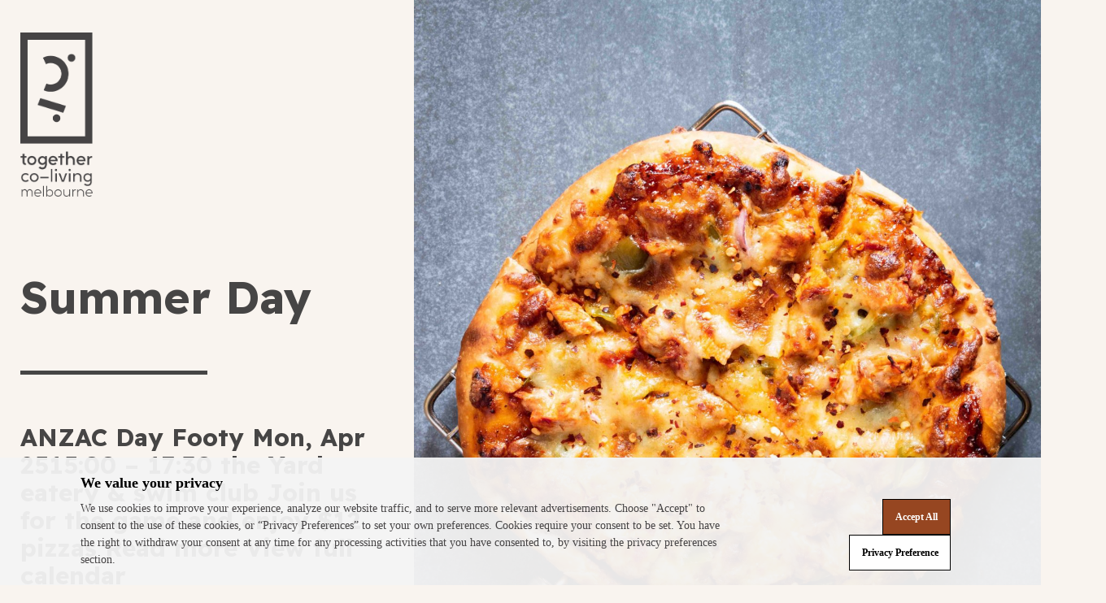

--- FILE ---
content_type: text/html; charset=UTF-8
request_url: https://togethercoliving.com/mc-events/anzac-day-footy-2/
body_size: 17331
content:
<!doctype html>
<html dir="ltr" lang="en-US" prefix="og: https://ogp.me/ns#" class="no-js">
	<head>
		<meta charset="UTF-8">
		

		<link href="//www.google-analytics.com" rel="dns-prefetch">
        <link href="https://togethercoliving.com/wp-content/themes/html5blank-stable/img/icons/favicon.ico" rel="shortcut icon">
        <link href="https://togethercoliving.com/wp-content/themes/html5blank-stable/img/icons/touch.png" rel="apple-touch-icon-precomposed">

		<meta http-equiv="X-UA-Compatible" content="IE=edge,chrome=1">
		<meta name="viewport" content="width=device-width, initial-scale=1.0">

		
		<!-- All in One SEO 4.8.1.1 - aioseo.com -->
		<title>ANZAC Day Footy - Together Coliving</title>
	<meta name="description" content="Join us for the game and enjoy $12 pizzas" />
	<meta name="robots" content="max-image-preview:large" />
	<meta name="author" content="Together Coliving"/>
	<link rel="canonical" href="https://togethercoliving.com/mc-events/anzac-day-footy-2/" />
	<meta name="generator" content="All in One SEO (AIOSEO) 4.8.1.1" />
		<meta property="og:locale" content="en_US" />
		<meta property="og:site_name" content="Together Coliving - Make Living Together Better" />
		<meta property="og:type" content="article" />
		<meta property="og:title" content="ANZAC Day Footy - Together Coliving" />
		<meta property="og:description" content="Join us for the game and enjoy $12 pizzas" />
		<meta property="og:url" content="https://togethercoliving.com/mc-events/anzac-day-footy-2/" />
		<meta property="article:published_time" content="2022-04-20T10:20:50+00:00" />
		<meta property="article:modified_time" content="2022-04-20T10:20:50+00:00" />
		<meta name="twitter:card" content="summary_large_image" />
		<meta name="twitter:title" content="ANZAC Day Footy - Together Coliving" />
		<meta name="twitter:description" content="Join us for the game and enjoy $12 pizzas" />
		<script type="application/ld+json" class="aioseo-schema">
			{"@context":"https:\/\/schema.org","@graph":[{"@type":"BreadcrumbList","@id":"https:\/\/togethercoliving.com\/mc-events\/anzac-day-footy-2\/#breadcrumblist","itemListElement":[{"@type":"ListItem","@id":"https:\/\/togethercoliving.com\/#listItem","position":1,"name":"Home","item":"https:\/\/togethercoliving.com\/","nextItem":{"@type":"ListItem","@id":"https:\/\/togethercoliving.com\/mc-events\/anzac-day-footy-2\/#listItem","name":"ANZAC Day Footy"}},{"@type":"ListItem","@id":"https:\/\/togethercoliving.com\/mc-events\/anzac-day-footy-2\/#listItem","position":2,"name":"ANZAC Day Footy","previousItem":{"@type":"ListItem","@id":"https:\/\/togethercoliving.com\/#listItem","name":"Home"}}]},{"@type":"Organization","@id":"https:\/\/togethercoliving.com\/#organization","name":"Together Coliving","description":"Make Living Together Better","url":"https:\/\/togethercoliving.com\/","logo":{"@type":"ImageObject","url":"https:\/\/togethercoliving.com\/wp-content\/uploads\/2020\/10\/favicon-yellow.png","@id":"https:\/\/togethercoliving.com\/mc-events\/anzac-day-footy-2\/#organizationLogo","width":513,"height":513},"image":{"@id":"https:\/\/togethercoliving.com\/mc-events\/anzac-day-footy-2\/#organizationLogo"}},{"@type":"Person","@id":"https:\/\/togethercoliving.com\/author\/togethercoliving\/#author","url":"https:\/\/togethercoliving.com\/author\/togethercoliving\/","name":"Together Coliving","image":{"@type":"ImageObject","@id":"https:\/\/togethercoliving.com\/mc-events\/anzac-day-footy-2\/#authorImage","url":"https:\/\/secure.gravatar.com\/avatar\/3f655b56ce990e2efa05ce150cb35ea6?s=96&d=mm&r=g","width":96,"height":96,"caption":"Together Coliving"}},{"@type":"WebPage","@id":"https:\/\/togethercoliving.com\/mc-events\/anzac-day-footy-2\/#webpage","url":"https:\/\/togethercoliving.com\/mc-events\/anzac-day-footy-2\/","name":"ANZAC Day Footy - Together Coliving","description":"Join us for the game and enjoy $12 pizzas","inLanguage":"en-US","isPartOf":{"@id":"https:\/\/togethercoliving.com\/#website"},"breadcrumb":{"@id":"https:\/\/togethercoliving.com\/mc-events\/anzac-day-footy-2\/#breadcrumblist"},"author":{"@id":"https:\/\/togethercoliving.com\/author\/togethercoliving\/#author"},"creator":{"@id":"https:\/\/togethercoliving.com\/author\/togethercoliving\/#author"},"image":{"@type":"ImageObject","url":"https:\/\/togethercoliving.com\/wp-content\/uploads\/2022\/04\/abhishek-hajare-pvpugAWd6_g-unsplash-scaled.jpg","@id":"https:\/\/togethercoliving.com\/mc-events\/anzac-day-footy-2\/#mainImage","width":1707,"height":2560},"primaryImageOfPage":{"@id":"https:\/\/togethercoliving.com\/mc-events\/anzac-day-footy-2\/#mainImage"},"datePublished":"2022-04-20T21:20:50+11:00","dateModified":"2022-04-20T21:20:50+11:00"},{"@type":"WebSite","@id":"https:\/\/togethercoliving.com\/#website","url":"https:\/\/togethercoliving.com\/","name":"Together Coliving","description":"Make Living Together Better","inLanguage":"en-US","publisher":{"@id":"https:\/\/togethercoliving.com\/#organization"}}]}
		</script>
		<!-- All in One SEO -->

<link rel='dns-prefetch' href='//use.typekit.net' />
<link rel='dns-prefetch' href='//fonts.googleapis.com' />
<link rel='dns-prefetch' href='//s.w.org' />
		<script type="text/javascript">
			window._wpemojiSettings = {"baseUrl":"https:\/\/s.w.org\/images\/core\/emoji\/13.0.0\/72x72\/","ext":".png","svgUrl":"https:\/\/s.w.org\/images\/core\/emoji\/13.0.0\/svg\/","svgExt":".svg","source":{"concatemoji":"https:\/\/togethercoliving.com\/wp-includes\/js\/wp-emoji-release.min.js?ver=5.5.17"}};
			!function(e,a,t){var n,r,o,i=a.createElement("canvas"),p=i.getContext&&i.getContext("2d");function s(e,t){var a=String.fromCharCode;p.clearRect(0,0,i.width,i.height),p.fillText(a.apply(this,e),0,0);e=i.toDataURL();return p.clearRect(0,0,i.width,i.height),p.fillText(a.apply(this,t),0,0),e===i.toDataURL()}function c(e){var t=a.createElement("script");t.src=e,t.defer=t.type="text/javascript",a.getElementsByTagName("head")[0].appendChild(t)}for(o=Array("flag","emoji"),t.supports={everything:!0,everythingExceptFlag:!0},r=0;r<o.length;r++)t.supports[o[r]]=function(e){if(!p||!p.fillText)return!1;switch(p.textBaseline="top",p.font="600 32px Arial",e){case"flag":return s([127987,65039,8205,9895,65039],[127987,65039,8203,9895,65039])?!1:!s([55356,56826,55356,56819],[55356,56826,8203,55356,56819])&&!s([55356,57332,56128,56423,56128,56418,56128,56421,56128,56430,56128,56423,56128,56447],[55356,57332,8203,56128,56423,8203,56128,56418,8203,56128,56421,8203,56128,56430,8203,56128,56423,8203,56128,56447]);case"emoji":return!s([55357,56424,8205,55356,57212],[55357,56424,8203,55356,57212])}return!1}(o[r]),t.supports.everything=t.supports.everything&&t.supports[o[r]],"flag"!==o[r]&&(t.supports.everythingExceptFlag=t.supports.everythingExceptFlag&&t.supports[o[r]]);t.supports.everythingExceptFlag=t.supports.everythingExceptFlag&&!t.supports.flag,t.DOMReady=!1,t.readyCallback=function(){t.DOMReady=!0},t.supports.everything||(n=function(){t.readyCallback()},a.addEventListener?(a.addEventListener("DOMContentLoaded",n,!1),e.addEventListener("load",n,!1)):(e.attachEvent("onload",n),a.attachEvent("onreadystatechange",function(){"complete"===a.readyState&&t.readyCallback()})),(n=t.source||{}).concatemoji?c(n.concatemoji):n.wpemoji&&n.twemoji&&(c(n.twemoji),c(n.wpemoji)))}(window,document,window._wpemojiSettings);
		</script>
		<style type="text/css">
img.wp-smiley,
img.emoji {
	display: inline !important;
	border: none !important;
	box-shadow: none !important;
	height: 1em !important;
	width: 1em !important;
	margin: 0 .07em !important;
	vertical-align: -0.1em !important;
	background: none !important;
	padding: 0 !important;
}
</style>
	<link rel='stylesheet' id='jquery-ui-css'  href='https://togethercoliving.com/wp-content/plugins/wp-pagebuilder/assets/css/jquery-ui.css?ver=1.12.1' media='all' />
<link rel='stylesheet' id='animate-css'  href='https://togethercoliving.com/wp-content/plugins/wp-pagebuilder/assets/css/animate.min.css?ver=all' media='all' />
<link rel='stylesheet' id='font-awesome-5-css'  href='https://togethercoliving.com/wp-content/plugins/wp-pagebuilder/assets/css/font-awesome-5.min.css?ver=all' media='all' />
<link rel='stylesheet' id='wppb-fonts-css'  href='https://togethercoliving.com/wp-content/plugins/wp-pagebuilder/assets/css/wppb-fonts.css?ver=all' media='all' />
<link rel='stylesheet' id='wppb-addons-css'  href='https://togethercoliving.com/wp-content/plugins/wp-pagebuilder/assets/css/wppb-addons.css?ver=all' media='all' />
<link rel='stylesheet' id='wppb-main-css'  href='https://togethercoliving.com/wp-content/plugins/wp-pagebuilder/assets/css/wppb-main.css?ver=all' media='all' />
<link rel='stylesheet' id='wp-block-library-css'  href='https://togethercoliving.com/wp-includes/css/dist/block-library/style.min.css?ver=5.5.17' media='all' />
<link rel='stylesheet' id='dashicons-css'  href='https://togethercoliving.com/wp-includes/css/dashicons.min.css?ver=5.5.17' media='all' />
<link rel='stylesheet' id='my-calendar-reset-css'  href='https://togethercoliving.com/wp-content/plugins/my-calendar/css/reset.css?ver=5.5.17' media='all' />
<link rel='stylesheet' id='my-calendar-style-css'  href='https://togethercoliving.com/wp-content/plugins/my-calendar/styles/inherit.css?ver=5.5.17' media='all' />
<link rel='stylesheet' id='wpml-tm-admin-bar-css'  href='https://togethercoliving.com/wp-content/plugins/wpml-translation-management/res/css/admin-bar-style.css?ver=2.9.5' media='all' />
<link rel='stylesheet' id='normalize-css'  href='https://togethercoliving.com/wp-content/themes/html5blank-stable/normalize.css?ver=1759486637' media='all' />
<link rel='stylesheet' id='avenir-fonts-css'  href='https://use.typekit.net/hmr8biv.css?ver=5.5.17' media='all' />
<link rel='stylesheet' id='readex-pro-fonts-css'  href='https://fonts.googleapis.com/css2?family=Readex+Pro%3Awght%40160..700&#038;display=swap&#038;ver=5.5.17' media='all' />
<link rel='stylesheet' id='noto-sans-sc-fonts-css'  href='https://fonts.googleapis.com/css2?family=Noto+Sans+SC%3Awght%40100..900&#038;display=swap&#038;ver=5.5.17' media='all' />
<link rel='stylesheet' id='html5blank-css'  href='https://togethercoliving.com/wp-content/themes/html5blank-stable/style.css?ver=1759486637' media='all' />
<link rel='stylesheet' id='wppb-posts-css-css'  href='https://togethercoliving.com/wp-content/plugins/wp-pagebuilder/addons/posts/assets/css/posts-addon.css?ver=5.5.17' media='all' />
<script type='text/javascript' src='https://togethercoliving.com/wp-content/themes/html5blank-stable/js/lib/conditionizr-4.3.0.min.js?ver=1759486637' id='conditionizr-js'></script>
<script type='text/javascript' src='https://togethercoliving.com/wp-content/themes/html5blank-stable/js/lib/modernizr-2.7.1.min.js?ver=1759486637' id='modernizr-js'></script>
<script type='text/javascript' src='https://togethercoliving.com/wp-includes/js/jquery/jquery.js?ver=1.12.4-wp' id='jquery-core-js'></script>
<script type='text/javascript' src='https://togethercoliving.com/wp-content/themes/html5blank-stable/js/scripts.js?ver=1759486637' id='html5blankscripts-js'></script>
<link rel="https://api.w.org/" href="https://togethercoliving.com/wp-json/" /><link rel="alternate" type="application/json+oembed" href="https://togethercoliving.com/wp-json/oembed/1.0/embed?url=https%3A%2F%2Ftogethercoliving.com%2Fmc-events%2Fanzac-day-footy-2%2F" />
<link rel="alternate" type="text/xml+oembed" href="https://togethercoliving.com/wp-json/oembed/1.0/embed?url=https%3A%2F%2Ftogethercoliving.com%2Fmc-events%2Fanzac-day-footy-2%2F&#038;format=xml" />
<meta name="generator" content="WPML ver:4.3.11 stt:59,1;" />

<style type="text/css">
<!--
/* Styles by My Calendar - Joseph C Dolson https://www.joedolson.com/ */

.mc-main .mc_blue .event-title, .mc-main .mc_blue .event-title a { background: #9facb2; color: #000000; }
.mc-main .mc_blue .event-title a:hover, .mc-main .mc_blue .event-title a:focus { background: #d2dfe5;}
.mc-main .mc_orange .event-title, .mc-main .mc_orange .event-title a { background: #f6dec6; color: #000000; }
.mc-main .mc_orange .event-title a:hover, .mc-main .mc_orange .event-title a:focus { background: #fffff9;}
.mc-main .mc_green .event-title, .mc-main .mc_green .event-title a { background: #aab7b0; color: #000000; }
.mc-main .mc_green .event-title a:hover, .mc-main .mc_green .event-title a:focus { background: #ddeae3;}
.mc-main .mc_brown .event-title, .mc-main .mc_brown .event-title a { background: #d1b09d; color: #000000; }
.mc-main .mc_brown .event-title a:hover, .mc-main .mc_brown .event-title a:focus { background: #ffe3d0;}
.mc-main .mc_pink .event-title, .mc-main .mc_pink .event-title a { background: #f6d2c2; color: #000000; }
.mc-main .mc_pink .event-title a:hover, .mc-main .mc_pink .event-title a:focus { background: #fffff5;}
.mc-main {--primary-dark: #464445; --primary-light: #fff; --secondary-light: #fff; --secondary-dark: #464445; --highlight-dark: #666; --highlight-light: #efefef; --main-bg-color: #f9f4ef; --popup-font-highlight: #863100; --main-black: #464445; --category-mc_blue: #9facb2; --category-mc_orange: #f6dec6; --category-mc_green: #aab7b0; --category-mc_brown: #d1b09d; --category-mc_pink: #f6d2c2; }
-->
</style><link rel="icon" href="https://togethercoliving.com/wp-content/uploads/2020/10/cropped-favicon-yellow-32x32.png" sizes="32x32" />
<link rel="icon" href="https://togethercoliving.com/wp-content/uploads/2020/10/cropped-favicon-yellow-192x192.png" sizes="192x192" />
<link rel="apple-touch-icon" href="https://togethercoliving.com/wp-content/uploads/2020/10/cropped-favicon-yellow-180x180.png" />
<meta name="msapplication-TileImage" content="https://togethercoliving.com/wp-content/uploads/2020/10/cropped-favicon-yellow-270x270.png" />
		<style type="text/css" id="wp-custom-css">
			.post-excerpt{
	font-weight: 700;
	color: #464545;
	font-size: 30px;
	line-height: 34px;

	/* font-family: 'Avenir', serif !important; */
}		</style>
				<script>
        // conditionizr.com
        // configure environment tests
        conditionizr.config({
            assets: 'https://togethercoliving.com/wp-content/themes/html5blank-stable',
            tests: {}
        });
        </script>

        <link rel="stylesheet" href="https://stackpath.bootstrapcdn.com/bootstrap/4.3.1/css/bootstrap.min.css" integrity="sha384-ggOyR0iXCbMQv3Xipma34MD+dH/1fQ784/j6cY/iJTQUOhcWr7x9JvoRxT2MZw1T" crossorigin="anonymous">
        <script src="https://stackpath.bootstrapcdn.com/bootstrap/4.3.1/js/bootstrap.min.js" integrity="sha384-JjSmVgyd0p3pXB1rRibZUAYoIIy6OrQ6VrjIEaFf/nJGzIxFDsf4x0xIM+B07jRM" crossorigin="anonymous"></script>
        <!-- <link rel="stylesheet" href="/wp-content/themes/html5blank-stable/dist/css/bootstrap-datepicker.min.css"> -->
        <!-- <script src="/wp-content/themes/html5blank-stable/dist/js/bootstrap-datepicker.min.js"> -->

        <!-- Triptease tracking -->
        <script src="https://onboard.triptease.io/bootstrap.js?integrationId=01D69SN7N5EE72JGXHJ4BY41Q0" defer async crossorigin="anonymous" type="text/javascript"></script>
        <!-- Facebook Pixel Verification -->
        <meta name="facebook-domain-verification" content="gtyu3mud2kkkb9ab9200u9624nypgz" />
        
	</head>
    <body class="mc-events-template-default single single-mc-events postid-1421 anzac-day-footy-2">
            <script type="text/javascript">
            (function(a,b,c,d){
            a='https://tags.tiqcdn.com/utag/gcph/togethercoliving.com/prod/utag.js';
            b=document;c='script';d=b.createElement(c);d.src=a;d.type='text/java'+c;d.async=true;
            a=b.getElementsByTagName(c)[0];a.parentNode.insertBefore(d,a);
            })();
        </script>
                <!-- End Tealium Script -->


		<!-- wrapper -->
		<div class="page-wrapper">
            <div id="mySidenav" class="sidenav bg-blue">
    <div class="menu-langauge-list menu-list">
        <!-- <ul>
            <li><a href="#">EN</a> | <a href="#">CN</a> | <a href="#">ES</a></li>
        </ul> -->
    </div>
    <div class="menu-list">
        <ul id="menu-nav-bar" class="menu"><li id="menu-item-3729" class="menu-item menu-item-type-custom menu-item-object-custom menu-item-3729"><a href="https://togethercoliving.com/our-rooms/">rooms</a></li>
<li id="menu-item-261" class="menu-item menu-item-type-post_type menu-item-object-page menu-item-261"><a href="https://togethercoliving.com/community-events/">community &#038; events</a></li>
<li id="menu-item-196" class="menu-item menu-item-type-post_type menu-item-object-page menu-item-196"><a href="https://togethercoliving.com/facilities/">facilities</a></li>
<li id="menu-item-143" class="menu-item menu-item-type-post_type menu-item-object-page menu-item-143"><a href="https://togethercoliving.com/restaurant/">eat &#038; drink</a></li>
<li id="menu-item-676" class="menu-item menu-item-type-post_type menu-item-object-page menu-item-676"><a href="https://togethercoliving.com/blog/">blog</a></li>
<li id="menu-item-349" class="menu-item menu-item-type-post_type menu-item-object-page menu-item-349"><a href="https://togethercoliving.com/offers/">offers</a></li>
<li id="menu-item-2089" class="menu-item menu-item-type-custom menu-item-object-custom menu-item-2089"><a href="https://campusmelbourne.com">for students</a></li>
<li id="menu-item-262" class="menu-item menu-item-type-custom menu-item-object-custom menu-item-262"><a href="#">contact us</a></li>
</ul>        <div class="sidenav-social">
            <div class="sidenav-social-icon">
                <a href="https://www.facebook.com/togethercoliving">
                    <i class="fab fa-facebook"></i>
                </a>
            </div>
            <div class="sidenav-social-icon">
                <a href="https://www.instagram.com/togethercoliving/">
                    <i class="fab fa-instagram"></i>
                </a>
            </div>
            <div class="contact-address">
                <ul>
                    <li>
                        205 Bell Street, Preston
                    </li>
                    <li>
                        VIC 3072 Australia
                    </li>
                    <li>
                        +61 3 9485 0100
                    </li>
                    <li>
                        <a href="/cdn-cgi/l/email-protection#b7dfd2dbdbd8f7c3d8d0d2c3dfd2c5d4d8dbdec1ded9d099d4d8da"><span class="__cf_email__" data-cfemail="a8c0cdc4c4c7e8dcc7cfcddcc0cddacbc7c4c1dec1c6cf86cbc7c5">[email&#160;protected]</span></a>
                    </li>
                </ul>
            </div>
        </div>
    </div>
</div>

<div id="book-now" class="book-now bg-brown">
    <div class="container">
        <script data-cfasync="false" src="/cdn-cgi/scripts/5c5dd728/cloudflare-static/email-decode.min.js"></script><script type="text/javascript" src="/wp-content/themes/html5blank-stable/js/Revinate/revinate-form-book.js">
        </script>
        <form class="book-now-form" id="revinate_contact_api_form-book" token="550e10ae-159e-4e86-9247-fdbf317055f3"
            onsubmit="revFormOnSubmitBook(); bookSubmit(); return false;" target="_blank">
            <!-- <span class="row col-md-12">

                <span class="row col-md-12 book-heading">
                     Staying less than a month?                </span>

                <span class="row col-md-3 book-link">
                    <a href="https://booking.unpluggededition.com/?adult=1&nights=7&chain=22899&currency=AUD&hotel=32351&lang=1&level=hotel&locale=en-US&rooms=1&roomcategory=TOGETHER"
                        class="btn book-here" target="_blank">book here</a>
                </span>

            </span> -->

            <span class="melbourne-bubble">
                <span class="book-heading">Are you a student?</span>
                <br>
                <a href="https://campusmelbourne.com" target="_blank">
                    <img src="/wp-content/themes/html5blank-stable/img/Melbourne_Button.svg">
                </a>
            </span>

            <span class="row col-md-12">
                <!-- <h1>Ready to live together?</h1> -->
                <span class="row col-md-12 book-heading">
                  Interested in living together? We are here to help                </span>

            </span>

            <span class="row col-md-12">
                <span class="col-md-6">

                    <span class="row">
                        <span class="col-md-6">
                            <input id="fname" name="firstName" placeholder="first Name*" type="text" required />
                        </span>
                        <span class="col-md-6">
                            <input id="lname" name="lastName" placeholder="Last name*" type="text" required />
                        </span>
                    </span>

                    <span class="row">
                        <span class="col-md-6">
                            <input id="email" name="email" placeholder="Email*" type="email" required />
                        </span>
                        <span class="col-md-6">
                            <input id="phone" name="phone" placeholder="Phone*" type="tel" required />
                        </span>
                    </span>

                    <span class="row" id="date-error" style="display:none;">
                        <span class="col-md-6" id="arrive-error" style="font-size:0.5em"></span>
                        <span class="col-md-6" id="depart-error" style="font-size:0.5em"></span>
                    </span>

                    <span class="row">
                        <span class="col-md-6">
                            <input id="arrive" name="CHECKINDATE" placeholder="Date of arrival" type="text"
                                onfocus="(arriveFocus(this))"
                                min="2021-01-15"
                                max="2036-01-21" required />
                        </span>
                        <span class="col-md-6">
                            <input id="depart" name="CHECKOUTDATE" placeholder="Date of departure" type="text"
                                onfocus="(departFocus(this))"
                                min="2021-01-22"
                                max="2036-01-21" required />
                        </span>
                    </span>

                </span>

                <span class="col-md-5">

                    <span class="row">
                        <label>Type of room</label>
                        <br>
                    </span>

                    <span class="row">

                        <span class="custom-control-inline custom-checkbox col-md-4">
                            <label class="checkbox">
                                <input class="form-check-input" name="ROOMTYPE" type="radio" id="room_name_good"
                                    value="good">
                                <label for="room_name_good">Good</label>
                                <span></span>
                            </label>
                        </span>

                        <span class="custom-control-inline custom-checkbox col-md-4">
                            <label class="checkbox">
                                <input class="form-check-input" name="ROOMTYPE" type="radio" id="room_name_great"
                                    value="great">
                                <label for="room_name_great">Great</label>
                                <span></span>
                            </label>
                        </span>

                    </span>

                    <span class="row">

                        <span class="custom-control-inline custom-checkbox col-md-4">
                            <label class="checkbox">
                                <input class="form-check-input" name="ROOMTYPE" type="radio" id="room_name_greater"
                                    value="greater">
                                <label for="room_name_greater">Greater</label>
                                <span></span>
                            </label>
                        </span>
                    
                        <span class="custom-control-inline custom-checkbox col-md-4">
                            <label class="checkbox">
                                <input class="form-check-input" name="ROOMTYPE" type="radio" id="room_name_greatest"
                                    value="greatest">
                                <label for="room_name_greatest">Greatest</label>
                                <span></span>
                            </label>
                        </span>

                        

                    </span>

                    <!-- <span class="row">

                        <span class="custom-control-inline custom-checkbox col-md-8">
                            <label class="checkbox">
                                <input class="form-check-input" name="ROOMTYPE" type="radio" id="room_name_students"
                                    value="students">
                                <label for="room_name_students">For students</label>
                                <span></span>
                            </label>
                        </span>

                    </span> -->

                    <span class="row">

                        <span class="custom-control-inline custom-checkbox col-md-8">
                            <label class="checkbox">
                                <input class="form-check-input" name="ROOMTYPE" type="radio" id="room_name_shared"
                                    value="Greatest with balcony">
                                <label for="room_name_shared">Greatest with balcony</label>
                                <span></span>
                            </label>
                        </span>

                    </span>

                    <span class="row">

                        <span class="custom-control-inline custom-checkbox col-md-8">
                            <label class="checkbox">
                                <input class="form-check-input" name="ROOMTYPE" type="radio" id="room_name_group"
                                    value="Greatest with balcony">
                                <label for="room_name_group">Group Booking</label>
                                <span></span>
                            </label>
                        </span>

                    </span>

                    <span class="row">

                        <!-- <span class="custom-control-inline custom-checkbox col-md-8 book-consent">
                            <label class="checkbox">
                                <input class="form-check-input" name="CONSENT" type="checkbox" id="book-consent"
                                    value="shared" required>
                                <label for="book-consent">By providing your email you are opting in to receive news and promotions from Together Co-Living and its partners</label>
                                <span></span>
                            </label>
                        </span> -->

                    </span>

                </span>

                <span class="col-md-7">

                    <span class="row ml-0">

                        <span class="custom-control-inline custom-checkbox col-md-8 book-consent pl-0">
                            <label class="checkbox">
                                <input class="form-check-input" name="CONSENT" type="checkbox" id="book-consent"
                                    value="shared" required>
                                <label for="book-consent">By providing your email you are opting in to receive news and promotions from Together Co-Living and its partners</label>
                                <span></span>
                            </label>
                        </span>

                    </span>

                </span>

                <span class="col-md-6">

                    <span class="row submit-message-wrapper" style="display:none">
                        <span class="col-md-12 submit-message">
                        </span>
                    </span>

                    <div id="book-room-error"></div>
                    <div id="book-room-thankyou"></div>
                    <span class="row">

                        <span class="col-md-6">
                            <button type="submit" class="btn book-here">book here</button>
                        </span>

                        <span class="col-md-6 small-text">
                            *Filling in this form does not confirm your booking. Your booking will be confirmed by our booking team.                        </span>

                    </span>

                </span>

            </span>

        </form>
        <script>
        var ajaxurl = 'https://togethercoliving.com/wp-admin/admin-ajax.php';

        function bookSubmit() {
            jQuery(function($) {
                //$('#revinate_contact_api_form-book').on('submit', function() {
                var error = false;
                var arrive = document.getElementById('arrive');
                var depart = document.getElementById('depart');
                var minArrive = new Date('2021-01-15');
                var minDepart = new Date(arrive.value);
                minDepart.setDate(minDepart.getDate() + 7);
                if (new Date(arrive.value) < minArrive || new Date(depart.value) < minDepart || !$(
                        'input[name="ROOMTYPE"]:checked').val()) {
                    error = true;
                    document.getElementById('date-error').style.display = "flex";
                    if (new Date(arrive.value) < minArrive) {
                        document.getElementById('arrive-error').innerHTML =
                            'Please select a minimum arrival date of 15th Jan 2021';
                    }
                    if (new Date(depart.value) < minDepart) {
                        document.getElementById('depart-error').innerHTML =
                            'Please select a date of at least 7 days after arrival';
                    }
                    if (!$('#input[name="ROOMTYPE"]:checked').val()) {
                        document.getElementById('book-room-error').innerHTML =
                            'Please select a room'
                    }
                }

                var page = $(this.value);
                if (page != '' && !error) {
                    var data = {
                        action: 'send_book_email_by_ajax',
                        arrive: $('#arrive').val(),
                        depart: $('#depart').val(),
                        fname: $('#fname').val(),
                        lname: $('#lname').val(),
                        email: $('#email').val(),
                        phone: $('#phone').val(),
                        room: $('#revinate_contact_api_form-book input[name="ROOMTYPE"]:checked').val(),
                        consent: $('#book-consent').is(':checked'),
                        security: 'c794faf3ad'
                    }
                    $.post(ajaxurl, data, function(response) {
                        // $('.fp-gallery-wrapper').html(response);
                        // alert(response);
                        // var modal = document.getElementById("tyModal");

                        // // Get the <span> element that closes the modal
                        // var span = document.getElementsByClassName("ty-close-btn")[0];

                        // // When the user clicks the button, open the modal 
                        // modal.style.display = "flex";


                        // // When the user clicks on <span> (x), close the modal
                        // span.onclick = function() {
                        //     modal.style.display = "none";
                        //     window.location = "/";
                        // }

                        // // When the user clicks anywhere outside of the modal, close it
                        // window.onclick = function(event) {
                        //     if (event.target == modal) {
                        //         modal.style.display = "none";
                        //     }
                        // }
                        $('.submit-message-wrapper').css('display', 'flex');
                        $('.submit-message').text('Thank you for contacting us. We will be in touch shortly.');
                        setTimeout(function() {
                            location.reload();
                        }, 3000);
                    });
                }
                //});
            });
        }
        </script>
    </div>
</div>
<script type="text/javascript">
if (new Date() >= new Date('2021-01-15')) {
    document.getElementById('arrive').min = (new Date()).toISOString().split('T')[0];
    var date = new Date(document.getElementById('arrive').min);
    date.setDate(date.getDate() + 7);
    document.getElementById('depart').min = date.toISOString().split('T')[0];
}
document.getElementById('arrive').addEventListener("change", function(e) {
    var date = this.valueAsDate;
    date.setDate(date.getDate() + 7);
    document.getElementById('depart').valueAsDate = date;
    document.getElementById('depart').min = date.toISOString().split('T')[0];
});

function arriveFocus(x) {
    x.type = 'date';

    y = document.getElementById('depart');
    y.type = 'date';
}

function departFocus(x) {
    x.type = 'date';

    y = document.getElementById('arrive');
    y.type = 'date';
}
</script>
<div id="visit-us" class="visit-us bg-light-grey">
    <div class="container">
        <script type="text/javascript" src="/wp-content/themes/html5blank-stable/js/Revinate/revinate-form-visit.js">
        </script>
        <form id='revinate_contact_api_form-visit' token="550e10ae-159e-4e86-9247-fdbf317055f3"
            onsubmit="revFormOnSubmitVisit(); visitSubmit(); return false;">
            <div class="row" style="justify-content:center; padding: 0 calc(15px + 1rem);">
                <span class="col-md-12">
                    <h1>Request A Visit</h1>
                </span>
            </div>
            <div class="row" style="justify-content:center; padding: 0 calc(15px + 1rem); font-weight:600;">
                <span class="col-md-12">
                    <h3>Curious of how your next home could be looking like? Schedule a visit with us by filling the form below. Our team will reach out to confirm your visit.</h3>
                </span>
            </div>
            <div class="row no-pad" style="justify-content:center;">
                <span class="col-md-4">
                    <div class="row">
                        <span class="col-md-12">
                            <h3>Pick your date and timeslot</h3>
                        </span>
                    </div>
                    <div class="row">
                        <span class="col-md-12">
                            <input id="v-date" name="CHECKINDATE" placeholder="Visit date*" type="date"
                                min="2026-01-21"
                                max="2036-01-21" required />
                        </span>
                    </div>
                    <div class="row">
                        <span class="col-md-12">
                            <select id="v-time" name="APPOINTMENTTIME" required>
                                <option value="" selected disabled>Appointment time </option>
                                <option value="9 - 10 AM">9 - 10 AM</option>
                                <option value="10 - 11 AM">10 - 11 AM</option>
                                <option value="11 AM - 12 PM">11 AM - 12 PM</option>
                                <option value="12 - 1 PM">12 - 1 PM</option>
                                <option value="1 - 2 PM">1 - 2 PM</option>
                                <option value="2 - 3 PM">2 - 3 PM</option>
                                <!-- <option value="3 - 4 PM">3 - 4 PM</option>
                                <option value="4 - 5 PM">4 - 5 PM</option> -->
                            </select>
                        </span>
                    </div>
                    <div class="row">
                        <div class="datepicker"></div>
                    </div>
                </span>
                <span class="col-md-8">
                    <div class="row">
                        <span class="col-md-6">
                            <h3 class="fill-info">Fill in your info</h3>
                        </span>
                    </div>
                    <div class="row">
                        <span class="col-md-6">
                            <input id="v-fname" name="firstName" placeholder="first Name*" type="text" required />
                        </span>
                        <span class="col-md-6">
                            <!-- <label>Staying until?</label> -->
                            <input id="v-lname" name="lastName" placeholder="Last name*" type="text" required />
                        </span>
                    </div>
                    <div class="row">
                        <span class="col-md-6">
                            <!-- <label>Staying until?</label> -->
                            <input id="v-email" name="email" placeholder="Email*" type="email" required />
                        </span>
                        <span class="col-md-6">
                            <!-- <label>Staying until?</label> -->
                            <input id="v-phone" name="phone" placeholder="Phone*" type="tel" required />
                        </span>
                    </div>
                    <div class="row">
                        <span class="col-md-6">
                            <select id='v-room' name="ROOMTYPE" required>
                                <option value="" selected disabled>Room type</option>
                                <!-- <option value="good">good</option> -->
                                <option value="great">great</option>
                                <option value="greater">greater</option>
                                <option value="greatest">greatest</option>
                                <option value="good for students">good for students</option>
                                <option value="greatest with balcony">greatest with balcony</option>
                            </select>
                        </span>
                        <span class="col-md-6">
                            <button type="submit" class="send-request bg-grey">send your request</button>
                        </span>
                    </div>
                    <span class="row submit-message-wrapper" style="display:none">
                        <span class="col-md-12 submit-message">
                        </span>
                    </span>
                    <div class="row">
                        <span class="col-md-12">
                            <span class="custom-checkbox col-md-12">
                                <label class="checkbox">
                                    <input class="form-check-input" name="CONSENT" type="checkbox" id="v-consent"
                                        value="consent" required>
                                    <label for="v-consent">By providing your email you are opting in to receive news and promotion from Together Co-living and its partners</label>
                                    <span class="move-up"></span>
                                </label>
                            </span>
                        </span>
                    </div>
                </span>
            </div>
        </form>
        <script>
        var ajaxurl = 'https://togethercoliving.com/wp-admin/admin-ajax.php';

        function visitSubmit() {
            jQuery(function($) {
                //$('revinate_contact_api_form-visit').on('submit', function() {

                var page = $(this.value)
                if (page != '') {
                    var data = {
                        action: 'send_email_by_ajax',
                        date: $('#v-date').val(),
                        time: $('#v-time').val(),
                        fname: $('#v-fname').val(),
                        lname: $('#v-lname').val(),
                        email: $('#v-email').val(),
                        phone: $('#v-phone').val(),
                        room: $('#v-room').val(),
                        consent: $('#v-consent').is(':checked'),
                        security: '44c5de9093'
                    }
                    $.post(ajaxurl, data, function(response) {
                        // // $('.fp-gallery-wrapper').html(response);
                        // // alert(response);
                        // var modal = document.getElementById("tyModal");

                        // // Get the <span> element that closes the modal
                        // var span = document.getElementsByClassName("ty-close-btn")[0];

                        // // When the user clicks the button, open the modal 
                        // modal.style.display = "flex";


                        // // When the user clicks on <span> (x), close the modal
                        // span.onclick = function() {
                        //     modal.style.display = "none";
                        //     window.location = "/";
                        // }

                        // // When the user clicks anywhere outside of the modal, close it
                        // window.onclick = function(event) {
                        //     if (event.target == modal) {
                        //         modal.style.display = "none";
                        //     }
                        // }
                        $('.submit-message-wrapper').css('display', 'flex');
                        $('.submit-message').text('Thank you for contacting us. We will be in touch shortly.');
                        setTimeout(function() {
                            location.reload();
                        }, 3000);
                    });
                }
                //});
            });
        }
        </script>
    </div>
</div>
<div id="Contact-us" class="contact-us bg-orange">
    <div class="container">
        <script type="text/javascript" src="/wp-content/themes/html5blank-stable/js/Revinate/revinate-form-contact.js">
        </script>
        <form id='revinate_contact_api_form-contact' token="550e10ae-159e-4e86-9247-fdbf317055f3"
            onsubmit="revFormOnSubmitContact(); contactSubmit(); return false;">
            <div class="row" style="padding: 0 15px;">
                <div class="row">
                    <span class="col-md-12">
                        <h2>Contact us?</h2>
                    </span>
                </div>
            </div>
            <div class="row" style="padding: 0 15px; font-weight:600;">
                <div class="row">
                    <span class="col-md-12">
                        <h3>Have questions? Let us know by leaving a message in the form below.</h3>
                    </span>
                    <!-- <span class="col-md-12">
                        <h3>Our team will try our best to respond within 48 hours.</h3>
                    </span> -->
                </div>
            </div>
            <div class="row" style="justify-content:center;">
                <span class="col-md-4">
                    <div class="row">
                        <span class="col-md-12">
                            <!-- <label>When are you arriving?</label> -->
                            <input id="contact-fname" name="firstName" placeholder="first Name*" type="text" required />
                        </span>
                    </div>
                    <div class="row">
                        <span class="col-md-12">
                            <!-- <label>Staying until?</label> -->
                            <input id="contact-lname" name="lastName" placeholder="Last name*" type="text" required />
                        </span>
                    </div>
                    <div class="row">
                        <span class="col-md-12">
                            <!-- <label>Staying until?</label> -->
                            <input id="contact-email" name="email" placeholder="Email*" type="email" required />
                        </span>
                    </div>
                    <div class="row">
                        <span class="col-md-12">
                            <!-- <label>Staying until?</label> -->
                            <input id="contact-phone" name="phone" placeholder="Phone*" type="tel" required />
                        </span>
                    </div>
                </span>
                <span class="col-md-4">
                    <div class="row">
                        <span class="col-md-12">
                            <!-- <label>Number of guests</label> -->
                            <select id="contact-room" name="ROOMTYPE" required>
                                <option value="" selected disabled>Room type</option>
                                <option value="good">good</option>
                                <option value="great">great</option>
                                <option value="greater">greater</option>
                                <option value="greatest">greatest</option>
                                <option value="shared">shared</option>
                            </select>
                        </span>
                    </div>
                    <div class="row">
                        <span class="col-md-12">
                            <textarea id="contact-message" class="textinput avenir" placeholder="Your message"
                                name="MESSAGE" required></textarea>
                        </span>
                    </div>
                </span>
                <span class="col-md-4">
                    <div class='row'>
                        <span class="col-md-12 ">
                            <span class="custom-checkbox col-md-12">
                                <label class="checkbox">
                                    <input class="form-check-input" name="CONSENT" type="checkbox" id="contact-consent"
                                        value="contact-consent" required>
                                    <label for="contact-consent">By providing your email you are opting in to receive news and promotion from Together Co-living and its partners</label>
                                    <span class="move-up"></span>
                                </label>
                            </span>
                        </span>
                    </div>
                    <span class="row submit-message-wrapper" style="display:none">
                        <span class="col-md-12 submit-message">
                        </span>
                    </span>
                    <div class="row">
                        <span class="col-md-12">
                            <button type="submit" class="btn contact-here">submit</button>
                        </span>
                    </div>
                </span>
            </div>
        </form>
        <script>
        var ajaxurl = 'https://togethercoliving.com/wp-admin/admin-ajax.php';

        function contactSubmit() {
            jQuery(function($) {
                //$('#contact-form').on('submit', function() {

                var page = $(this.value)
                if (page != '') {
                    var data = {
                        action: 'send_contact_email_by_ajax',
                        // date: $('#date').val(),
                        // time: $('#time').val(),
                        fname: $('#contact-fname').val(),
                        lname: $('#contact-lname').val(),
                        email: $('#contact-email').val(),
                        phone: $('#contact-phone').val(),
                        room: $('#contact-room').val(),
                        message: $('#contact-message').val(),
                        consent: $('#contact-consent').is(':checked'),
                        security: '56d6563f5c'
                    }
                    $.post(ajaxurl, data, function(response) {
                        // // $('.fp-gallery-wrapper').html(response);
                        // // alert(response);
                        // var modal = document.getElementById("tyModal");

                        // // Get the <span> element that closes the modal
                        // var span = document.getElementsByClassName("ty-close-btn")[0];

                        // // When the user clicks the button, open the modal 
                        // modal.style.display = "flex";


                        // // When the user clicks on <span> (x), close the modal
                        // span.onclick = function() {
                        //     modal.style.display = "none";
                        //     window.location = "/";
                        // }

                        // // When the user clicks anywhere outside of the modal, close it
                        // window.onclick = function(event) {
                        //     if (event.target == modal) {
                        //         modal.style.display = "none";
                        //     }
                        // }
                        $('.submit-message-wrapper').css('display', 'flex');
                        $('.submit-message').text(
                            'Thank you for contacting us. We will be in touch shortly.');
                        setTimeout(function() {
                            location.reload();
                        }, 3000);
                    });
                }
                //});
            });
        }
        </script>
    </div>
</div>			<div class='main+footer'>
             
<div id="nav-bar-mobile" class="nav-bar-mobile">
    <div id="nav-icon-mobile" class="nav-icon" onclick="openMenuMobile(this)">
        <div class="bar1"></div>
        <div class="bar2"></div>
        <div class="bar3"></div>
    </div>
    <div class="nav-logo-wrapper">
        <a href="/"><img src="/wp-content/themes/html5blank-stable/img/symbol-logo-w.png"></a>
    </div>
    <div class="nav-buttons-mobile">
        <div class="nav-book-now">
            <button id="nav-book-now-mobile" onclick="location.href='https://booking.unpluggededition.com/?Lang=1&adult=1chain=22899&child=0&currency=AUD&hotel=32351&level=hotel&roomcategory=Together&nights=7';">book<br>now</button>
        </div>
        <div class="nav-book-now">
            <button id="nav-enquiry-mobile" onclick="openBookNowMobile(this)">enquiries</button>
        </div>
        <div class="nav-book-now">
            <button id="nav-visit-us-mobile" onclick="openVisitUsMobile(this)">visit<br>us</button>
        </div>
    </div>
</div>
<script>
    //add back in later
    // //39-2
    // if('anzac-day-footy-2' == '39-2'){
    //     document.getElementById('nav-bar-mobile').style.background = '#F9F4EF'
    // }
    // //rooms
    // if('anzac-day-footy-2' == 'rooms'){
    //     document.getElementById('nav-bar-mobile').style.background = '#88837d'

    // }
    // //facilities
    // if('anzac-day-footy-2' == 'facilities'){
    //     document.getElementById('nav-bar-mobile').style.background = '#2f574e'

    // }
    // //restaurant
    // if('anzac-day-footy-2' == 'restaurant'){
    //     document.getElementById('nav-bar-mobile').style.background = '#2f574e'

    // }
    // //faq
    // if('anzac-day-footy-2' == 'faq'){
    //     document.getElementById('nav-bar-mobile').style.background = '#F9F4EF'

    // }

    // console.log('anzac-day-footy-2');
</script><div id="mySidenav-mobile" class="sidenav mobile bg-blue">
    <div class="menu-langauge-list menu-list">
        <!-- <ul>
            <li><a href="#">EN</a> | <a href="#">CN</a> | <a href="#">ES</a></li>
        </ul> -->
    </div>
    <div class="menu-list">
        <ul id="menu-nav-bar-1" class="menu"><li class="menu-item menu-item-type-custom menu-item-object-custom menu-item-3729"><a href="https://togethercoliving.com/our-rooms/">rooms</a></li>
<li class="menu-item menu-item-type-post_type menu-item-object-page menu-item-261"><a href="https://togethercoliving.com/community-events/">community &#038; events</a></li>
<li class="menu-item menu-item-type-post_type menu-item-object-page menu-item-196"><a href="https://togethercoliving.com/facilities/">facilities</a></li>
<li class="menu-item menu-item-type-post_type menu-item-object-page menu-item-143"><a href="https://togethercoliving.com/restaurant/">eat &#038; drink</a></li>
<li class="menu-item menu-item-type-post_type menu-item-object-page menu-item-676"><a href="https://togethercoliving.com/blog/">blog</a></li>
<li class="menu-item menu-item-type-post_type menu-item-object-page menu-item-349"><a href="https://togethercoliving.com/offers/">offers</a></li>
<li class="menu-item menu-item-type-custom menu-item-object-custom menu-item-2089"><a href="https://campusmelbourne.com">for students</a></li>
<li class="menu-item menu-item-type-custom menu-item-object-custom menu-item-262"><a href="#">contact us</a></li>
</ul><br>
        <div class="sidenav-social">
            <div class="contact-address">
                <a href='/' onclick="getURL(event); return false;"  target="_self">en</a> |
                <a href='/zh-hans/' onclick="getURLCN(event); return false;" target="_self">简化字</a>
            </div>

            <div class="sidenav-social-icon">
                <a href="https://www.facebook.com/togethercoliving/">
                    <i class="fab fa-facebook"></i>
                </a>
            </div>
            <div class="sidenav-social-icon">
                <a href="https://www.instagram.com/togethercoliving/">
                    <i class="fab fa-instagram"></i>
                </a>
            </div>
            <div class="contact-address">
                <ul>
                <li>
                        205 Bell Street, Preston
                    </li>
                    <li>
                        VIC 3072 Australia
                    </li>
                    <li>
                        +61 3 9485 0100
                    </li>
                    <li>
                        <a href="/cdn-cgi/l/email-protection#e38b868f8f8ca3978c8486978b8691808c8f8a958a8d84cd808c8e"><span class="__cf_email__" data-cfemail="f59d9099999ab5819a9290819d9087969a999c839c9b92db969a98">[email&#160;protected]</span></a>
                    </li>
                </ul>
            </div>
        </div>
    </div>
</div>


<script data-cfasync="false" src="/cdn-cgi/scripts/5c5dd728/cloudflare-static/email-decode.min.js"></script><script>
    function getURLCN(event) {
    var href = event.currentTarget.getAttribute('href')
    window.location = href + window.location.pathname;
    }

    function getURL(event) {
    var href = event.currentTarget.getAttribute('href')
    window.location = window.location.href.split('zh-hans/');
    }
</script><div id="book-now-mobile" class="book-now mobile bg-brown">
    <div class="container">
        <script type="text/javascript"
            src="/wp-content/themes/html5blank-stable/js/Revinate/revinate-form-book-mobile.js">
        </script>
        <form class="book-now-form mobile" id='revinate_contact_api_form-book-mobile'
            token="550e10ae-159e-4e86-9247-fdbf317055f3"
            onsubmit="revFormOnSubmitBookMobile(); bookSubmitMobile(); return false;">
            <!-- <span class="row col-md-12">

                <span class="row col-md-12 book-heading">
                 Staying less than a month?                </span>

                <span class="row col-md-6 book-link">
                    <a href="https://booking.unpluggededition.com/?adult=1&nights=7&chain=22899&currency=AUD&hotel=32351&lang=1&level=hotel&locale=en-US&rooms=1&roomcategory=TOGETHER"
                        class="btn book-here" target="_blank">book here</a>
                </span>

            </span> -->

            <span class="row col-md-12 melbourne-bubble">
                <span class="row col-md-12 book-heading flex-column align-content-start align-items-start">
                    Are you a student?
                    <br>
                    <a href="https://campusmelbourne.com" target="_blank">
                        <img src="/wp-content/themes/html5blank-stable/img/Melbourne_Button.svg">
                    </a>
                </span>
            </span>

            <span class="row col-md-12">
                <!-- <h1>Ready to live together?</h1> -->
                <span class="row col-md-12 book-heading">
                Interested in living together? We are here to help                </span>

            </span>

            <span class="row col-md-12">
                <span class="col-md-6">

                    <span class="row">
                        <span class="col-md-6 pl-0 pr-0 pr-sm-4">
                            <input id="fname-mobile" name="firstName" placeholder="first Name*" type="text" required />
                        </span>
                        <span class="col-md-6 pr-0 pl-0 pl-sm-4">
                            <input id="lname-mobile" name="lastName" placeholder="Last name*" type="text" required />
                        </span>
                    </span>

                    <span class="row">
                        <span class="col-md-6 pl-0 pr-0 pr-sm-4">
                            <input id="email-mobile" name="email" placeholder="Email*" type="email" required />
                        </span>
                        <span class="col-md-6 pr-0 pl-0 pl-sm-4">
                            <input id="phone-mobile" name="phone" placeholder="Phone*" type="tel" required />
                        </span>
                    </span>

                    <span class="row" id="date-error-mobile" style="display:none;">
                        <span class="col-md-6 pl-0 pr-0 pr-sm-4" id="arrive-error-mobile" style="font-size:0.5em"></span>
                        <span class="col-md-6 pr-0 pl-0 pl-sm-4" id="depart-error-mobile" style="font-size:0.5em"></span>
                    </span>

                    <span class="row">
                        <span class="col-md-6 pl-0 pr-0 pr-sm-4">
                            <input id="arrive-mobile" name="CHECKINDATE" placeholder="Date of arrival" type="text"
                                onfocus="(arriveMFocus(this))"
                                min="2021-01-15"
                                max="2036-01-21" readonly
                                required />
                        </span>
                        <span class="col-md-6 pr-0 pl-0 pl-sm-4">
                            <input id="depart-mobile" name="CHECKOUTDATE" placeholder="Date of departure" type="text"
                                onfocus="(departMFocus(this))"
                                min="2021-01-22"
                                max="2036-01-21" required />
                        </span>
                    </span>

                </span>

                <span class="col-md-5">

                    <span class="row">
                        <label>Type of room</label>
                        <br>
                    </span>

                    <span class="row">

                        <span class="custom-control-inline custom-checkbox col-md-4 pl-0">
                            <label class="checkbox">
                                <input class="form-check-input" name="ROOMTYPE" type="radio" id="room_name_good-mobile"
                                    value="good">
                                <label for="room_name_good-mobile">Good</label>
                                <span></span>
                            </label>
                        </span>

                    </span>

                    <span class="row">
                        
                        <span class="custom-control-inline custom-checkbox col-md-4 pl-0">
                            <label class="checkbox">
                                <input class="form-check-input" name="ROOMTYPE" type="radio" id="room_name_great-mobile"
                                    value="great">
                                <label for="room_name_great-mobile">Great</label>
                                <span></span>
                            </label>
                        </span>

                    </span>

                    <span class="row">

                        <span class="custom-control-inline custom-checkbox col-md-4 pl-0">
                            <label class="checkbox">
                                <input class="form-check-input" name="ROOMTYPE" type="radio"
                                    id="room_name_greater-mobile" value="greater">
                                <label for="room_name_greater-mobile">Greater</label>
                                <span></span>
                            </label>
                        </span>

                    </span>

                    <span class="row">

                        <span class="custom-control-inline custom-checkbox col-md-4 pl-0">
                            <label class="checkbox">
                                <input class="form-check-input" name="ROOMTYPE" type="radio"
                                    id="room_name_greatest-mobile" value="greatest">
                                <label for="room_name_greatest-mobile">Greatest</label>
                                <span></span>
                            </label>
                        </span>

                    </span>

                    <!-- <span class="row">

                        <span class="custom-control-inline custom-checkbox col-md-12 pl-0">
                            <label class="checkbox">
                                <input class="form-check-input" name="ROOMTYPE" type="radio"
                                    id="room_name_students-mobile" value="students">
                                <label for="room_name_students-mobile">For students</label>
                                <span></span>
                            </label>
                        </span>

                    </span> -->

                    <span class="row">

                        <span class="custom-control-inline custom-checkbox col-md-12 pl-0">
                            <label class="checkbox">
                                <input class="form-check-input" name="ROOMTYPE" type="radio"
                                    id="room_name_shared-mobile" value="Greatest with balcony">
                                <label for="room_name_shared-mobile">Greatest with balcony</label>
                                <span></span>
                            </label>
                        </span>

                    </span>

                    <!-- <span class="row">

                        <span class="custom-control-inline custom-checkbox col-md-12 book-consent-mobile">
                            <label class="checkbox last">
                                <input class="form-check-input" name="CONSENT" type="checkbox" id="book-consent-mobile"
                                    value="shared" required>
                                <label for="book-consent-mobile">By providing your email you are opting in to receive news and promotions from Together Co-Living and its partners</label>
                                <span></span>
                            </label>
                        </span>

                    </span> -->

                </span>

                <span class="col-md-12">

                    <span class="row">

                        <span class="custom-control-inline custom-checkbox col-md-6 book-consent-mobile pl-0">
                            <label class="checkbox last">
                                <input class="form-check-input" name="CONSENT" type="checkbox" id="book-consent-mobile"
                                    value="shared" required>
                                <label for="book-consent-mobile">By providing your email you are opting in to receive news and promotions from Together Co-Living and its partners</label>
                                <span></span>
                            </label>
                        </span>

                    </span>

                    <span class="row submit-message-wrapper" style="padding-left: 25px;
                        padding-top: 30px; display:none">
                        <span class="col-md-12 submit-message">
                        </span>
                    </span>

                    <div id="book-room-error-mobile" style="padding-left: 25px;
                        padding-top: 30px;
                        display: none;"></div>
                        <div id="book-room-thankyou-mobile" style="padding-left: 25px;
                        padding-top: 30px;
                        display: none;"></div>
                    <span class="row submit">

                        <span class="col-md-6 pl-0">
                            <button type="submit" class="btn book-here mobile">book here</button>
                        </span>

                        <span class="col-md-6 small-text mobile">
                        *Filling in this form does not confirm your booking. Your booking will be confirmed by our booking team.                        </span>

                    </span>

                </span>

            </span>

        </form>
        <script>
        var ajaxurl = 'https://togethercoliving.com/wp-admin/admin-ajax.php';

        function bookSubmitMobile() {
            jQuery(function($) {
                //$('#book-now-form-mobile').on('submit', function() {
                var error = false;
                var arrive = document.getElementById('arrive-mobile');
                var depart = document.getElementById('depart-mobile');
                var minArrive = new Date('2021-01-15');
                var minDepart = new Date(arrive.value);
                minDepart.setDate(minDepart.getDate() + 7);
                if (new Date(arrive.value) < minArrive || new Date(depart.value) < minDepart || !$(
                        'input[name="ROOMTYPE"]:checked').val()) {
                    error = true;
                    document.getElementById('date-error-mobile').style.display = "flex";
                    if (new Date(arrive.value) < minArrive) {
                        document.getElementById('arrive-error-mobile').innerHTML =
                            'Please select a minimum arrival date of 15th Jan 2021';
                    }
                    if (new Date(depart.value) < minDepart) {
                        document.getElementById('depart-error-mobile').innerHTML =
                            'Please select a date of at least 7 days after arrival';
                    }
                    if ($('input[name="ROOMTYPE"]:checked').val() != '') {
                        document.getElementById('book-room-error-mobile').style.display = 'block';
                        document.getElementById('book-room-error-mobile').innerHTML =
                            'Please select a room';
                    }
                }

                var page = $(this.value)
                if (page != '' && !error) {
                    var data = {
                        action: 'send_book_email_by_ajax',
                        arrive: $('#arrive-mobile').val(),
                        depart: $('#depart-mobile').val(),
                        fname: $('#fname-mobile').val(),
                        lname: $('#lname-mobile').val(),
                        email: $('#email-mobile').val(),
                        phone: $('#phone-mobile').val(),
                        room: $('input[name="ROOMTYPE"]:checked').val(),
                        consent: $('#book-consent-mobile').val(),
                        security: 'c794faf3ad'
                    }
                    $.post(ajaxurl, data, function(response) {
                        // // $('.fp-gallery-wrapper').html(response);
                        // // alert(response);
                        // var modal = document.getElementById("tyModal");

                        // // Get the <span> element that closes the modal
                        // var span = document.getElementsByClassName("ty-close-btn")[0];

                        // // When the user clicks the button, open the modal 
                        // modal.style.display = "flex";


                        // // When the user clicks on <span> (x), close the modal
                        // span.onclick = function() {
                        //     modal.style.display = "none";
                        //     window.location = "/";
                        // }

                        // // When the user clicks anywhere outside of the modal, close it
                        // window.onclick = function(event) {
                        //     if (event.target == modal) {
                        //         modal.style.display = "none";
                        //     }
                        // }
                        $('.submit-message-wrapper').css('display', 'flex');
                        $('.submit-message').text('Thank you for contacting us. We will be in touch shortly.');
                        setTimeout(function() {
                            location.reload();
                        }, 3000);
                    });
                }
                //});
            });
        }
        </script>
    </div>
</div>
<script type="text/javascript">
if (new Date() >= new Date('2021-01-15')) {
    document.getElementById('arrive-mobile').min = (new Date()).toISOString().split('T')[0];
    var date = new Date(document.getElementById('arrive-mobile').min);
    date.setDate(date.getDate() + 7);
    document.getElementById('depart-mobile').min = date.toISOString().split('T')[0];
}
document.getElementById('arrive-mobile').addEventListener("change", function(e) {
    var date = this.valueAsDate;
    date.setDate(date.getDate() + 7);
    document.getElementById('depart-mobile').valueAsDate = date;
    document.getElementById('depart-mobile').min = date.toISOString().split('T')[0];
});

function arriveMFocus(x) {
    if (x.value == '') {
        x.blur();
        x.readOnly = false;
        x.type = 'date';

        var today = new Date('2021-01-15');
        x.value = today.toISOString().split('T')[0];

        y = document.getElementById('depart-mobile');
        y.type = 'date';
        y.value = today.toISOString().split('T')[0];
    }

}

function departMFocus(x) {
    if (x.value == '') {
        x.blur();
        x.readOnly = false;
        x.type = 'date';

        var today = new Date('2021-01-22');
        x.value = today.toISOString().split('T')[0];

        y = document.getElementById('arrive-mobile');
        y.type = 'date';
        y.value = today.toISOString().split('T')[0];
        y.readOnly = false;
    }

}
</script>
<!-- <h2>Modal Example</h2> -->

<!-- The Modal -->
<div id="tyModal" class="ty-modal">

  <!-- Modal content -->
  <div class="ty-modal-content">
    <span class="ty-close-btn">&times;</span>
    <div class="ty-modal-title">
        Thank you!
    </div>
    <div class="ty-modal-text">
        A member of our team will be in contact shortly
    </div>
  </div>

</div>

<script>
// // Get the modal
// var modal = document.getElementById("myModal");

// // Get the button that opens the modal
// var btn = document.getElementById("myBtn");

// // Get the <span> element that closes the modal
// var span = document.getElementsByClassName("close")[0];

// // When the user clicks the button, open the modal 
// btn.onclick = function() {
//   modal.style.display = "block";
// }

// // When the user clicks on <span> (x), close the modal
// span.onclick = function() {
//   modal.style.display = "none";
// }

// // When the user clicks anywhere outside of the modal, close it
// window.onclick = function(event) {
//   if (event.target == modal) {
//     modal.style.display = "none";
//   }
// }
</script>
<div id="visit-us-mobile" class="visit-us mobile bg-light-grey">
    <div class="container">
        <script type="text/javascript"
            src="/wp-content/themes/html5blank-stable/js/Revinate/revinate-form-visit-mobile.js">
        </script>
        <form id='revinate_contact_api_form-visit-mobile' token="550e10ae-159e-4e86-9247-fdbf317055f3"
            onsubmit="revFormOnSubmitVisitMobile(); visitSubmitMobile(); return false;">
            <div class="row" style="justify-content:center; padding: 0 calc(15px + 1rem);">
                <span class="col-md-12">
                    <h1>Request A Visit</h1>
                </span>
            </div>
            <div class="row" style="justify-content:center; padding: 0 calc(15px + 1rem); font-weight:600;">
                <span class="col-md-12">
                    <h3>Curious of how your next home could be looking like? Schedule a visit with us by filling the form below. Our team will reach out to confirm your visit.</h3>
                </span>
            </div>
            <div class="row no-pad" style="justify-content:center;">
                <span class="col-md-4">
                    <div class="row">
                        <span class="col-md-12">
                            <label>Pick your date and timeslot</label>
                        </span>
                    </div>
                    <div class="row">
                        <span class="col-md-12">
                            <input id="m-date" name="CHECKINDATE" placeholder="Visit date*" type="date"
                                value="2026-01-21" min="2026-01-21"
                                max="2036-01-21" required />
                        </span>
                    </div>
                    <div class="row">
                        <span class="col-md-12">
                            <select id="m-time" name="APPOINTMENTTIME" required>
                                <option value="" selected disabled>Appointment time</option>
                                <option value="9 - 10 AM">9 - 10 AM</option>
                                <option value="10 - 11 AM">10 - 11 AM</option>
                                <option value="11 AM - 12 PM">11 AM - 12 PM</option>
                                <option value="12 - 1 PM">12 - 1 PM</option>
                                <option value="1 - 2 PM">1 - 2 PM</option>
                                <option value="2 - 3 PM">2 - 3 PM</option>
                                <!-- <option value="3 - 4 PM">3 - 4 PM</option>
                                <option value="4 - 5 PM">4 - 5 PM</option> -->
                            </select>
                        </span>
                    </div>
                    <div class="row">
                        <div class="datepicker"></div>
                    </div>
                </span>
                <span class="col-md-8">
                    <div class="row">
                        <span class="col-md-6">
                            <label class="fill-info">Fill in your info</label>
                        </span>
                    </div>
                    <div class="row">
                        <span class="col-md-6">
                            <input id="m-fname" name="firstName" placeholder="first Name*" type="text" required />
                        </span>
                        <span class="col-md-6">
                            <!-- <label>Staying until?</label> -->
                            <input id="m-lname" name="lastName" placeholder="Last name*" type="text" required />
                        </span>
                    </div>
                    <div class="row">
                        <span class="col-md-6">
                            <!-- <label>Staying until?</label> -->
                            <input id="m-email" name="email" placeholder="Email*" type="email" required />
                        </span>
                        <span class="col-md-6">
                            <!-- <label>Staying until?</label> -->
                            <input id="m-phone" name="phone" placeholder="Phone*" type="tel" required />
                        </span>
                    </div>
                    <div class="row">
                        <span class="col-md-6">
                            <select id='m-room' name="ROOMTYPE" required>
                                <option value="" selected disabled>Room type</option>
                                <!-- <option value="good">good</option> -->
                                <option value="great">great</option>
                                <option value="greater">greater</option>
                                <option value="greatest">greatest</option>
                                <option value="good for students">good for students</option>
                                <option value="greatest with balcony">greatest with balcony</option>
                            </select>
                        </span>
                        <span class="col-md-6">
                            <button type="submit" class="send-request bg-grey">send your request</button>
                        </span>
                    </div>
                    <span class="row submit-message-wrapper" style="display:none">
                        <span class="col-md-12 submit-message mobile">
                        </span>
                    </span>
                    <div class="row">
                        <span class="col-md-12" style="padding-bottom: 3em;">
                            <span class="custom-checkbox col-md-12">
                                <label class="checkbox">
                                    <input class="form-check-input" name="CONSENT" type="checkbox" id="m-consent-mobile"
                                        value="consent-mobile" required>
                                    <label for="m-consent-mobile">By providing your email you are opting in to receive news and promotion from Together Co-living and its partners</label>
                                    <span class="move-up"></span>
                                </label>
                            </span>
                        </span>
                    </div>
                </span>
            </div>
        </form>
        <script>
        var ajaxurl = 'https://togethercoliving.com/wp-admin/admin-ajax.php';

        function visitSubmitMobile() {
            jQuery(function($) {
                // $('#revinate_contact_api_form-visit').on('submit', function() {

                var page = $(this.value)
                if (page != '') {
                    var data = {
                        action: 'send_email_by_ajax',
                        date: $('#m-date').val(),
                        time: $('#m-time').val(),
                        fname: $('#m-fname').val(),
                        lname: $('#m-lname').val(),
                        email: $('#m-email').val(),
                        phone: $('#m-phone').val(),
                        room: $('#m-room').val(),
                        consent: $('#m-consent-mobile').is(':checked'),
                        security: '44c5de9093'
                    }
                    $.post(ajaxurl, data, function(response) {
                        // // $('.fp-gallery-wrapper').html(response);
                        // // alert(response);
                        // // Get the modal
                        // var modal = document.getElementById("tyModal");

                        // // Get the <span> element that closes the modal
                        // var span = document.getElementsByClassName("ty-close-btn")[0];

                        // // When the user clicks the button, open the modal 
                        // modal.style.display = "block";

                        // // When the user clicks on <span> (x), close the modal
                        // span.onclick = function() {
                        //     modal.style.display = "none";
                        //     window.location = "/";
                        // }

                        // // When the user clicks anywhere outside of the modal, close it
                        // window.onclick = function(event) {
                        //     if (event.target == modal) {
                        //         modal.style.display = "none";
                        //     }
                        // }
                        $('.submit-message-wrapper').css('display', 'flex');
                        $('.submit-message').text('Thank you for contacting us. We will be in touch shortly.');
                        setTimeout(function() {
                            location.reload();
                        }, 3000);
                    });
                }
                // });
            });
        }
        </script>
    </div>
</div>			<!-- header -->
			<!-- <header class="header clear" role="banner"> -->

					<!-- logo -->
					<!-- <div class="logo">
						<a href="https://togethercoliving.com"> -->
							<!-- svg logo - toddmotto.com/mastering-svg-use-for-a-retina-web-fallbacks-with-png-script -->
							<!-- <img src="https://togethercoliving.com/wp-content/themes/html5blank-stable/img/logo.svg" alt="Logo" class="logo-img">
						</a>
					</div> -->
					<!-- /logo -->

					<!-- nav -->
					<!-- <nav class="nav" role="navigation">
						<ul><li id="menu-item-360" class="menu-item menu-item-type-post_type menu-item-object-page menu-item-360"><a href="https://togethercoliving.com/?page_id=345">Rooms</a></li>
<li id="menu-item-236" class="menu-item menu-item-type-post_type menu-item-object-page menu-item-236"><a href="https://togethercoliving.com/facilities/">Facilities</a></li>
<li id="menu-item-272" class="menu-item menu-item-type-post_type menu-item-object-page menu-item-272"><a href="https://togethercoliving.com/group-bookings/">Group bookings</a></li>
<li id="menu-item-911" class="menu-item menu-item-type-custom menu-item-object-custom menu-item-911"><a href="https://togethercoliving.com/wp-content/uploads/2021/05/Coliving-Awards-2021-Finalist-Certificate-TOGETHER-CO-LIVING-Best-Initiative-Fostering-Coliving.pdf">Awards</a></li>
<li id="menu-item-151" class="menu-item menu-item-type-post_type menu-item-object-page menu-item-151"><a href="https://togethercoliving.com/faq/">FAQs</a></li>
<li id="menu-item-402" class="menu-item menu-item-type-custom menu-item-object-custom menu-item-402"><a href="https://www.campusperth.com/">Perth&#8217;s location</a></li>
</ul>					</nav> -->
					<!-- /nav -->

			<!-- </header> -->
			<!-- /header -->
<link rel="stylesheet" href="https://cdnjs.cloudflare.com/ajax/libs/font-awesome/4.7.0/css/font-awesome.min.css">
<style>
* {
  box-sizing: border-box;
}
.column1 {
  float: left;
  width: 40%;
  padding: 40px 40px 0px 40px;
}
.column2 {
  width: 60%;
}
.column2 img{
  width: 100%;
  height: 950px;
  object-fit: cover;
}
.post-category{
	font-weight: 900;
	color: #964621;
	font-size: 20px;
	display: inline-block;
	margin: 60px 0px 10px 0px;
}
.post-category a{
	color: #964621;
	pointer-events: none;
}
.post-category a:hover{
	text-decoration: none;
}
.post-title{
	font-weight: 900;
	color: #464545;
	font-size: 55px;
	line-height: 60px;
}
.post-line{
	width: 230px;
	height: 5px;
	background-color: #464545;
	margin: 60px 0px 60px 0;
	display: block;
	clear: both;
}
.post-excerpt{
	font-weight: 400;
	color: #464545;
	font-size: 16px;
	line-height: 20px;
	/* font-family: 'Avenir', serif !important; */
}
.post-content{
	font-weight: 400; 
	color: #464545;
	font-size: 16px;
	font-family: 'Avenir', serif !important;
	padding: 70px 10% 10% 10%;
	}
.post-like{
	font-weight: 800;
	font-size: 70px;
    line-height: 70px;
	text-align: center;
}
.post-like-line{
	width: 40%;
	height: 5px;
	background-color: #464545;
	margin: 2% 30% 5% 30%;
	display: block;
	clear: both;
}

.post-related-img img{
	object-fit: cover;
 	width:300px;
	height: 250px;
}
.grid-container {
  display: grid;
  grid-template-columns: auto auto auto;
  display: flex;
  padding: 40px 10% 10% 10%;
}
.grid-item {
  padding: 10px;
}
.post-related-category{
	font-weight: 900;
	color: #964621;
	font-size: 16px;
	display: inline-block;
	margin: 0px 0px 10px 0px;
}
.post-related-category a{
	color: #964621;
	pointer-events: none;
}
.post-related-category a:hover{
	text-decoration: none;
}
.post-related-title{
	font-weight: 900;
	color: #464545;
	font-size: 24px;
	width: 250px;
	display: inline-block;
}
.post-related-title a{
	color: #464545;
}
.post-related-title a:hover{
	text-decoration: none;
}
.row:after {
  content: "";
  display: table;
  clear: both;
}

a.fa-facebook, .fa-twitter, .fa-whatsapp, .fa-pinterest-p{
  color: #964621;
  font-size: 20px;
  padding: 40px 10px 5px 0px;
}
a.fa:hover{
	color: #464545;
    text-decoration: none;
}


@media (min-width: 368px) and (max-width:767px) {
	.row{
		margin-right: 0;
    	margin-left: 0;
	}
	.column1{
		width: 100%;
		padding: 40px 30px 0px 30px;
		position: absolute;
	}
	.column2{
		width: 100%;
	}
  .column1 img{
	display: none;
  }
  .post-title{
	font-size: 40px;
	color: #fff;
	text-shadow: 2px 2px 12px #000000;
  }
  .post-line{
	background-color: #fff;
	text-shadow: 2px 2px 12px #000000;
  }
  .post-excerpt{
	color: #fff;
  	text-shadow: 2px 2px 12px #000000;
  }
  .post-content{
	padding: 30px 30px 0px 30px;
	width: 100%;
    font-size: 15px;
  }
  .post-like{
	font-size: 3rem;	
    margin-top: 35px;
}
.post-related-category{
	margin: 0px 0px 10px 0px;
}
.grid-item {
  padding: 0;
	}
}
@media screen and (max-width: 600px) {
	.grid-container {
    flex-direction: column;
  }
}
@media screen and  (max-width: 1024px) {
	.grid-container { 
	display: grid;
    grid-template-columns: repeat(auto-fit, minmax(30rem, 1fr));
    width: 100%;
	}
	.column2 img {
	height: 1020px;
	}
	.post-related-img img{
	width: 400px;
    height: 300px;
  }
.post-related-title {
	width: 300px;
}
}
@media screen and  (max-width: 1000px) {
	.grid-container { 
		display: grid;
    	grid-template-columns: repeat(auto-fit, minmax(30rem, 1fr));
   		width: 100%;
	}
	.row{
		margin-right: 0;
    	margin-left: 0;
	}
	.column1{
		width: 100%;
		padding: 40px 30px 0px 30px;
		position: absolute;
	}
	.column2{
		width: 100%;
	}
	.column2 img{
		height: 750px;
	}
  .column1 img{
	display: none;
  }
  .post-content{
	padding: 40px 30px 70px 30px;
  }
  .post-title{
	color: #fff;
	text-shadow: 2px 2px 12px #000000;
  }
  .post-line{
	background-color: #fff;
	text-shadow: 2px 2px 12px #000000;
  }
  .post-excerpt{
	width: 90%;
	color: #fff;
  	text-shadow: 2px 2px 12px #000000;
  }
  .post-related-img img{
	width: 400px;
    height: 300px;
  }
.post-related-title {
	width: 300px;
	padding: 0 0 25px;
	}
}
</style>
	<main role="main">
	<!-- section -->
	<section>

		 
		<!-- article -->
	<article id="post-1421" class="post-1421 mc-events type-mc-events status-publish has-post-thumbnail hentry mc-event-category-blue">

<div class="row">
  	<div class="column1">
  		<img style="width: 89.28px;" src="/wp-content/uploads/2020/10/main-logo-g.png">
		  <p><div></div></p>
		<p class="post-category"></p>
		<p><h1 class="post-title" title=" Summer Day"> Summer Day		</h1></p>

		<p class="post-line"></p>
		<p class="post-excerpt">ANZAC Day Footy Mon, Apr 2515:00 &ndash; 17:30 the Yard eatery &amp; swim club Join us for the game and enjoy $12 pizzas Read more View full calendar</p>
		<div><a href="https://www.facebook.com/sharer/sharer.php?u=https://togethercoliving.com/mc-events/anzac-day-footy-2/" target="_black" class="fa fa-facebook"></a>
				<a href="https://twitter.com/home?status=https://togethercoliving.com/mc-events/anzac-day-footy-2/" target="_black" class="fa fa-twitter"></a>
				<a href="https://api.whatsapp.com/send?text=https://togethercoliving.com/mc-events/anzac-day-footy-2/" target="_black" class="fa fa-whatsapp"></a>
				<a href="https://pinterest.com/pin/create/button/?url=https://togethercoliving.com/mc-events/anzac-day-footy-2//&media=&description=" target="_black" class="fa fa-pinterest-p"></a>
		</div>
  	</div>
	
	<div class="column2 wppb-column-parent">
  						<a href="https://togethercoliving.com/mc-events/anzac-day-footy-2/" title=" Summer Day">
			<img src="https://togethercoliving.com/wp-content/uploads/2022/04/abhishek-hajare-pvpugAWd6_g-unsplash-scaled.jpg" class="attachment-post-thumbnail size-post-thumbnail wp-post-image" alt="" loading="lazy" srcset="https://togethercoliving.com/wp-content/uploads/2022/04/abhishek-hajare-pvpugAWd6_g-unsplash-scaled.jpg 1707w, https://togethercoliving.com/wp-content/uploads/2022/04/abhishek-hajare-pvpugAWd6_g-unsplash-250x375.jpg 250w, https://togethercoliving.com/wp-content/uploads/2022/04/abhishek-hajare-pvpugAWd6_g-unsplash-700x1050.jpg 700w, https://togethercoliving.com/wp-content/uploads/2022/04/abhishek-hajare-pvpugAWd6_g-unsplash-768x1152.jpg 768w, https://togethercoliving.com/wp-content/uploads/2022/04/abhishek-hajare-pvpugAWd6_g-unsplash-1024x1536.jpg 1024w, https://togethercoliving.com/wp-content/uploads/2022/04/abhishek-hajare-pvpugAWd6_g-unsplash-1365x2048.jpg 1365w, https://togethercoliving.com/wp-content/uploads/2022/04/abhishek-hajare-pvpugAWd6_g-unsplash-120x180.jpg 120w" sizes="(max-width: 1707px) 100vw, 1707px" />			</a>
			  	</div>

			<!-- post title -->
			<!---	<h1>
				<a href="https://togethercoliving.com/mc-events/anzac-day-footy-2/" title=" Summer Day"> Summer Day</a>
			</h1>  --->
			<!-- /post title -->

			<!-- post details -->
			<div class="post-content">
			<!-- <span class="date">April 20, 2022 9:20 pm</span><br>
			<span class="author">Published by <a href="https://togethercoliving.com/author/togethercoliving/" title="Posts by Together Coliving" rel="author">Together Coliving</a></span>
			<span class="comments"></span>  --->
			<!-- /post details -->
			<span >
			

	<div id='mc_single_25_286-single-' class='mc-mc_single_286 single-event mc_blue past-event mc_primary_blue vevent mc_rel_blue'>
	<span class="summary screen-reader-text">ANZAC Day Footy</span>
	<div id='mc_single_25_286-single-details-' class='details has-image' role='alert' aria-labelledby='mc_286-title-' itemscope itemtype='http://schema.org/Event'>
	<meta itemprop='name' content='ANZAC Day Footy' />

	
	<div class='time-block'>
		<p><span class='mc-event-date dtstart' itemprop='startDate' title='2022-04-25T15:00:00+11:00' content='2022-04-25T15:00:00+11:00'>Mon, Apr 25</span><span class='event-time dtstart'><time class='value-title' datetime='2022-04-25T15:00:00+11:00' title='2022-04-25T15:00:00+11:00'>15:00</time></span><span class='time-separator'> &ndash; </span><span class='end-time dtend'><time class='value-title' datetime='2022-04-25T17:30:00+11:00' title='2022-04-25T17:30:00+11:00'>17:30</time></span></p><meta itemprop='startDate' content='2022-04-25T15:00:00' /><meta itemprop='endDate' content='2022-04-25T17:30:00'/><meta itemprop="duration" content="PT2H30M"/>
	</div>
	<meta itemprop='image' content='https://togethercoliving.com/wp-content/uploads/2022/04/abhishek-hajare-pvpugAWd6_g-unsplash-700x1050.jpg' /><img src="https://togethercoliving.com/wp-content/uploads/2022/04/abhishek-hajare-pvpugAWd6_g-unsplash-700x1050.jpg" class="mc-image photo wp-post-image" alt="" loading="lazy" srcset="https://togethercoliving.com/wp-content/uploads/2022/04/abhishek-hajare-pvpugAWd6_g-unsplash-700x1050.jpg 700w, https://togethercoliving.com/wp-content/uploads/2022/04/abhishek-hajare-pvpugAWd6_g-unsplash-250x375.jpg 250w, https://togethercoliving.com/wp-content/uploads/2022/04/abhishek-hajare-pvpugAWd6_g-unsplash-768x1152.jpg 768w, https://togethercoliving.com/wp-content/uploads/2022/04/abhishek-hajare-pvpugAWd6_g-unsplash-1024x1536.jpg 1024w, https://togethercoliving.com/wp-content/uploads/2022/04/abhishek-hajare-pvpugAWd6_g-unsplash-1365x2048.jpg 1365w, https://togethercoliving.com/wp-content/uploads/2022/04/abhishek-hajare-pvpugAWd6_g-unsplash-120x180.jpg 120w, https://togethercoliving.com/wp-content/uploads/2022/04/abhishek-hajare-pvpugAWd6_g-unsplash-scaled.jpg 1707w" sizes="(max-width: 683px) 100vw, 683px" />
		<div class="location"><div class="address location vcard" itemprop="location" itemscope itemtype="http://schema.org/Place"><div class="adr" itemprop="address" itemscope itemtype="http://schema.org/PostalAddress"><strong class="org fn" itemprop="name">the Yard eatery &amp; swim club</strong></div></div></div>
		<div class='longdesc description' itemprop='description'><p>Join us for the game and enjoy $12 pizzas</p>
</div>
		<div class="sharing">	<p class='mc_details'><a aria-label='Details about ANZAC Day Footy' itemprop='url' href='https://togethercoliving.com/my-calendar/?mc_id=286'>Read more</a></p>
</div>
		<p class='view-full'><a href='https://togethercoliving.com/my-calendar/'>View full calendar</a></p>
	</div><!--end .details-->
	</div>
 </span>
			<div><a href="https://www.facebook.com/sharer/sharer.php?u=https://togethercoliving.com/mc-events/anzac-day-footy-2/" target="_black" class="fa fa-facebook"></a>
				<a href="https://twitter.com/home?status=https://togethercoliving.com/mc-events/anzac-day-footy-2/" target="_black" class="fa fa-twitter"></a>
				<a href="https://api.whatsapp.com/send?text=https://togethercoliving.com/mc-events/anzac-day-footy-2/" target="_black" class="fa fa-whatsapp"></a>
				<a href="https://pinterest.com/pin/create/button/?url=https://togethercoliving.com/mc-events/anzac-day-footy-2//&media=&description=" target="_black" class="fa fa-pinterest-p"></a>
			</div>

			
			<p></p>

			<p></p>

			
						</div>

		</article>
		<!-- /article -->

		<div>
		<h2 class="post-like">you might also like</h2>
		<p class="post-like-line"></p>
		</div>

		<div>
		    <div class="grid-container">
 
							
			    <div class="grid-item">
   					<a rel="nofollow" target="_self" href="https://togethercoliving.com/how-to-live-more-sustainably-at-together-co-living/">
				   		<p class="post-related-img"><img src="https://togethercoliving.com/wp-content/uploads/2022/10/DSC05561-min-scaled.jpg" class="attachment-post-thumbnail size-post-thumbnail wp-post-image" alt="Sustainable living at Together Co-Living Melbourne" loading="lazy" srcset="https://togethercoliving.com/wp-content/uploads/2022/10/DSC05561-min-scaled.jpg 2560w, https://togethercoliving.com/wp-content/uploads/2022/10/DSC05561-min-250x167.jpg 250w, https://togethercoliving.com/wp-content/uploads/2022/10/DSC05561-min-700x467.jpg 700w, https://togethercoliving.com/wp-content/uploads/2022/10/DSC05561-min-768x512.jpg 768w, https://togethercoliving.com/wp-content/uploads/2022/10/DSC05561-min-1536x1024.jpg 1536w, https://togethercoliving.com/wp-content/uploads/2022/10/DSC05561-min-2048x1365.jpg 2048w, https://togethercoliving.com/wp-content/uploads/2022/10/DSC05561-min-120x80.jpg 120w" sizes="(max-width: 2560px) 100vw, 2560px" /></p>
				   		<p class="post-related-category"><a href="https://togethercoliving.com/category/lifestyle/" rel="tag">LIFESTYLE</a>, <a href="https://togethercoliving.com/category/tips-tricks/" rel="tag">TIPS &amp; TRICKS</a></p></br>
    					<p class="post-related-title"><a href="https://togethercoliving.com/how-to-live-more-sustainably-at-together-co-living/">12 ways to be more eco-friendly at Together Co-Living</a> </p>
    				</a>
		        </div>		
							
			    <div class="grid-item">
   					<a rel="nofollow" target="_self" href="https://togethercoliving.com/discover-what-it-means-to-be-a-locavore-at-the-yard/">
				   		<p class="post-related-img"><img src="https://togethercoliving.com/wp-content/uploads/2021/07/127A7065-e1625625658312.jpg" class="attachment-post-thumbnail size-post-thumbnail wp-post-image" alt="A woman eating a pasta" loading="lazy" srcset="https://togethercoliving.com/wp-content/uploads/2021/07/127A7065-e1625625658312.jpg 720w, https://togethercoliving.com/wp-content/uploads/2021/07/127A7065-e1625625658312-250x301.jpg 250w, https://togethercoliving.com/wp-content/uploads/2021/07/127A7065-e1625625658312-700x842.jpg 700w, https://togethercoliving.com/wp-content/uploads/2021/07/127A7065-e1625625658312-120x144.jpg 120w" sizes="(max-width: 720px) 100vw, 720px" /></p>
				   		<p class="post-related-category"><a href="https://togethercoliving.com/category/activities/" rel="tag">ACTIVITIES</a></p></br>
    					<p class="post-related-title"><a href="https://togethercoliving.com/discover-what-it-means-to-be-a-locavore-at-the-yard/">Discover what it means to be a locavore at The Yard</a> </p>
    				</a>
		        </div>		
							
			    <div class="grid-item">
   					<a rel="nofollow" target="_self" href="https://togethercoliving.com/unveiling-our-top-10-summer-bucket-list-in-melbourne/">
				   		<p class="post-related-img"><img src="https://togethercoliving.com/wp-content/uploads/2024/02/pexels-lukas-kloeppel-7777638-1-scaled.jpg" class="attachment-post-thumbnail size-post-thumbnail wp-post-image" alt="Sunset of Yarra River with the city skyline" loading="lazy" srcset="https://togethercoliving.com/wp-content/uploads/2024/02/pexels-lukas-kloeppel-7777638-1-scaled.jpg 2560w, https://togethercoliving.com/wp-content/uploads/2024/02/pexels-lukas-kloeppel-7777638-1-250x167.jpg 250w, https://togethercoliving.com/wp-content/uploads/2024/02/pexels-lukas-kloeppel-7777638-1-700x467.jpg 700w, https://togethercoliving.com/wp-content/uploads/2024/02/pexels-lukas-kloeppel-7777638-1-768x512.jpg 768w, https://togethercoliving.com/wp-content/uploads/2024/02/pexels-lukas-kloeppel-7777638-1-1536x1024.jpg 1536w, https://togethercoliving.com/wp-content/uploads/2024/02/pexels-lukas-kloeppel-7777638-1-2048x1365.jpg 2048w, https://togethercoliving.com/wp-content/uploads/2024/02/pexels-lukas-kloeppel-7777638-1-120x80.jpg 120w" sizes="(max-width: 2560px) 100vw, 2560px" /></p>
				   		<p class="post-related-category"><a href="https://togethercoliving.com/category/activities/" rel="tag">ACTIVITIES</a>, <a href="https://togethercoliving.com/category/lifestyle/" rel="tag">LIFESTYLE</a></p></br>
    					<p class="post-related-title"><a href="https://togethercoliving.com/unveiling-our-top-10-summer-bucket-list-in-melbourne/">Unveiling Our Top 10 Summer Bucket List In Melbourne</a> </p>
    				</a>
		        </div>		
							
			    <div class="grid-item">
   					<a rel="nofollow" target="_self" href="https://togethercoliving.com/what-is-co-living/">
				   		<p class="post-related-img"><img src="https://togethercoliving.com/wp-content/uploads/2021/02/what-is-coliving-1.jpg" class="attachment-post-thumbnail size-post-thumbnail wp-post-image" alt="Thre young ladies waving their hands freely at the sunset" loading="lazy" srcset="https://togethercoliving.com/wp-content/uploads/2021/02/what-is-coliving-1.jpg 1920w, https://togethercoliving.com/wp-content/uploads/2021/02/what-is-coliving-1-250x167.jpg 250w, https://togethercoliving.com/wp-content/uploads/2021/02/what-is-coliving-1-700x467.jpg 700w, https://togethercoliving.com/wp-content/uploads/2021/02/what-is-coliving-1-768x512.jpg 768w, https://togethercoliving.com/wp-content/uploads/2021/02/what-is-coliving-1-1536x1024.jpg 1536w, https://togethercoliving.com/wp-content/uploads/2021/02/what-is-coliving-1-120x80.jpg 120w" sizes="(max-width: 1920px) 100vw, 1920px" /></p>
				   		<p class="post-related-category"><a href="https://togethercoliving.com/category/tips-tricks/" rel="tag">TIPS &amp; TRICKS</a></p></br>
    					<p class="post-related-title"><a href="https://togethercoliving.com/what-is-co-living/">What is Co-Living?</a> </p>
    				</a>
		        </div>		
				 
			</div>
	    </div>



		
		

			</section>
			<!-- /section -->
		</main>

		
				<!-- footer -->
			<footer class="footer" role="contentinfo">

			    <!-- copyright -->
			    <!-- <p class="copyright">
					&copy; 2026 Copyright Together Coliving. Powered by					<a href="//wordpress.org" title="WordPress">WordPress</a> &amp; <a href="//html5blank.com" title="HTML5 Blank">HTML5 Blank</a>.
				</p> -->
			    <!-- /copyright -->

				



<div class="insta-feed">
    <div class="insta-heading">
        <h1>let's get social        <br>
        @togethercoliving</h1>
        <div class='insta-heading-underline'></div>
    </div>
    <div class="feed-wrapper">
        <div class="feed-item">
<a class="wrap-single" target="_blank" href="https://instagram.com/p/DQ5sOk2CHIi/">
<img src="https://togethercoliving.com/wp-content/uploads/together-instagram-feed/3763233479325151778.jpg">
</a>
</div>
<div class="feed-item">
<a class="wrap-single" target="_blank" href="https://instagram.com/reels/DJ8zVB2T1jr/">
<img src="https://togethercoliving.com/wp-content/uploads/together-instagram-feed/3638008344474507499.jpg">
</a>
</div>
<div class="feed-item">
<a class="wrap-single" target="_blank" href="https://instagram.com/reels/CzP3gkuPbdn/">
<img src="https://togethercoliving.com/wp-content/uploads/together-instagram-feed/3229043588859803495.jpg">
</a>
</div>
<div class="feed-item">
<a class="wrap-single" target="_blank" href="https://instagram.com/reels/DTjZy7QE-LV/">
<img src="https://togethercoliving.com/wp-content/uploads/together-instagram-feed/3811003160442692309.jpg">
</a>
</div>
<div class="feed-item">
<a class="wrap-single" target="_blank" href="https://instagram.com/p/DTfDuZrD2O8/">
<img src="https://togethercoliving.com/wp-content/uploads/together-instagram-feed/3809780192580166588.jpg">
</a>
</div>
<div class="feed-item">
<a class="wrap-single" target="_blank" href="https://instagram.com/p/DTY1fQaD3Jg/">
<img src="https://togethercoliving.com/wp-content/uploads/together-instagram-feed/3808028729327710816.jpg">
</a>
</div>    </div>
</div>
<div class="contact">
    <div class="contact-col-wrapper">
        <div class="contact-address-wrapper">
            <div class="contact-logo">
                <img src="/wp-content/themes/html5blank-stable/img/footer-logo.svg">
            </div>
            <div class="contact-address">
                <ul>
                    <li>
                        205 Bell Street, Preston
                    </li>
                    <li>
                        VIC 3072 Australia
                    </li>
                    <li>
                        +61 3 9485 0100
                    </li>
                    <li>
                        <a href="/cdn-cgi/l/email-protection#bcd4d9d0d0d3fcc8d3dbd9c8d4d9cedfd3d0d5cad5d2db92dfd3d1"><span class="__cf_email__" data-cfemail="bed6dbd2d2d1fecad1d9dbcad6dbccddd1d2d7c8d7d0d990ddd1d3">[email&#160;protected]</span></a>
                    </li>
                </ul>
            </div>
        </div>
    </div>
    <div class="contact-col-wrapper">
        <div class="contact-subscribe">
            <div class="stay-in-touch">
                <h1>Stay in touch</h1>
            </div>

                <script data-cfasync="false" src="/cdn-cgi/scripts/5c5dd728/cloudflare-static/email-decode.min.js"></script><script type="text/javascript" src="/wp-content/themes/html5blank-stable/js/Revinate/revinate-form.js">
</script>
<form id="revinate_contact_api_form" token="550e10ae-159e-4e86-9247-fdbf317055f3"
    onsubmit="revFormOnSubmit(); event.preventDefault();">
    <fieldset>
        <div class="email-padding rev email-input">
            <!-- <label>Email</label> -->
            <input class="long rev" type="email" name="email" placeholder="Enter your email" required />
        </div>

        <div class="signup-consent">
            <label class="checkbox last">
                <input class="form-check-input" name="consent" type="checkbox" id="signup-consent" required>
                <label for="signup-consent">By providing your email you are opting in to receive news and promotions from Together Co-Living and its partners</label>
                <span></span>
            </label>
        </div>

        <div id="rev-signup-thankyou"></div>

        <div class="button rev">
            <button id="rev-signup-btn" type="submit">subscribe</button>
        </div>
    </fieldset>
    <style scoped>
    input.long.rev {
        /* width: 300px */
        border: unset;
        background: inherit;
        /* color: black; */
        border-bottom: 5px solid #464445;
        padding: 0 5px;
        width: 50%;
        line-height: 70px;
        font-size: 20px;
        color: #464445;
        width: 100%;
        /* opacity: 0.7; */
        font-weight: 600;
    }

    div.button.rev button {
        /* margin-top: 1em;
        text-align: center; */
        background: #464445;
        color: white;
        border: 5px solid #464445;
        padding: 10px;
        /* width: 33%; */
        /* width: fit-content; */
        width: 66%;
        font-size: 24px;
        line-height: 40px;
        font-weight: 900;
        transition: 0.4s;
    }

    div.button.rev button:hover {
        background: #E7E3DE !important;
        color: #464445 !important;
    }

    div.email-padding.rev {
        padding: 15px 0;
    }
    </style>
</form>
        </div>
    </div>
    <div class="contact-col-wrapper">
        <div class="contact-links">
            <ul id="menu-footer-menu-1" class="menu"><li class="menu-item menu-item-type-post_type menu-item-object-page menu-item-360"><a href="https://togethercoliving.com/?page_id=345">Rooms</a></li>
<li class="menu-item menu-item-type-post_type menu-item-object-page menu-item-236"><a href="https://togethercoliving.com/facilities/">Facilities</a></li>
<li class="menu-item menu-item-type-post_type menu-item-object-page menu-item-272"><a href="https://togethercoliving.com/group-bookings/">Group bookings</a></li>
<li class="menu-item menu-item-type-custom menu-item-object-custom menu-item-911"><a href="https://togethercoliving.com/wp-content/uploads/2021/05/Coliving-Awards-2021-Finalist-Certificate-TOGETHER-CO-LIVING-Best-Initiative-Fostering-Coliving.pdf">Awards</a></li>
<li class="menu-item menu-item-type-post_type menu-item-object-page menu-item-151"><a href="https://togethercoliving.com/faq/">FAQs</a></li>
<li class="menu-item menu-item-type-custom menu-item-object-custom menu-item-402"><a href="https://www.campusperth.com/">Perth&#8217;s location</a></li>
</ul>        </div>
    </div>
</div>
<div class="copyright">
    <ul>
        <li>
            <a href="/terms">Terms, conditions & privacy policy</a></a>
        </li>
        <li>
            <a href="https://gcphospitality.com" target="_blank">GCP Hospitality</a>
        </li>
        <li>
            © 2026 Together Co-Living Melbourne. All rights reserved        </li>
    </ul>
</div>
			</footer>
			<!-- /footer -->

			</div>
			<!-- /main+footer -->

			<div class="nav-vert">
			    


<div class="nav-wrapper">
    <div style="width:75px;" id="nav-icon" class="nav-icon" onclick="openMenu(this)">
        <div class="bar1"></div>
        <div class="bar2"></div>
        <div class="bar3"></div>
    </div>
    <div style="margin-bottom:70px;" class="nav-book-now">
        <button id="nav-book-now" onclick="location.href='https://booking.unpluggededition.com/?Lang=1&adult=1chain=22899&child=0&currency=AUD&hotel=32351&level=hotel&roomcategory=Together&nights=7';">book now</button>
    </div>
    <div class="nav-enquiry">
        <button id="nav-enquiry" onclick="openBookNow(this)">enquiries</button>
    </div>
    <div class="nav-visit-us">
        <button id="nav-visit-us" onclick="openVisitUs(this)">visit us</button>
    </div>
    <div class="nav-contact-us" style="display:none;"> <!-- don't remove this -->
        <button id="nav-contact-us" onclick="openContactUs(this)">Contact us</button>
    </div>
    <div class="nav-more">
        <button id="nav-more">more</button>
    </div>
    <div class="nav-social">
        <div class="nav-links">
            <span>
                <a href='/' onclick="getURL(event); return false;"  target="_self">en</a>
            </span>
            <span>
                <a href='/zh-hans/' onclick="getURLCN(event); return false;" target="_self" style="text-orientation: sideways;">简化字</a>
            </span>

            <span>
                <a href='https://www.instagram.com/togethercoliving/' target="_blank">ig</a>
            </span>
            <span>
                <a href='https://www.facebook.com/togethercoliving' target="_blank"'>fb</a>
            </span>
            <span>
                <a href='https://www.youtube.com/channel/UCDiDQbRuRUS8qP-UOyFlmeA' target="_blank">yt</a>
            </span>
            <span>
                <a href='https://au.linkedin.com/company/together-co-living-melbourne' target="_blank"'>in</a>
            </span>
            <!-- <span>
                <a href='mailto:email@email.com' target="_blank">em</a>
            </span> -->
        </div>
        <div class="nav-logo-wrapper">
            <a href="/"><img src="/wp-content/themes/html5blank-stable/img/symbol-logo.svg"></a>
        </div>
    </div>
</div>

<script>
    function getURLCN(event) {
    var href = event.currentTarget.getAttribute('href')
    window.location = href + window.location.pathname;
    }

    function getURL(event) {
    var href = event.currentTarget.getAttribute('href')
    window.location = window.location.href.split('zh-hans/');
    }
</script>			</div>
			</div>
			<!-- /wrapper -->

			<script type='text/javascript' src='https://togethercoliving.com/wp-content/plugins/wp-pagebuilder/assets/js/main.js?ver=5.5.17' id='wppagebuilder-main-js'></script>
<script type='text/javascript' id='wppb-posts-addon-js-extra'>
/* <![CDATA[ */
var wppb_posts_addon = {"ajax_url":"https:\/\/togethercoliving.com\/wp-admin\/admin-ajax.php"};
/* ]]> */
</script>
<script type='text/javascript' src='https://togethercoliving.com/wp-content/plugins/wp-pagebuilder/addons/posts/assets/js/posts-addon.js?ver=5.5.17' id='wppb-posts-addon-js'></script>
<script type='text/javascript' src='https://togethercoliving.com/wp-includes/js/wp-embed.min.js?ver=5.5.17' id='wp-embed-js'></script>
<script type='text/javascript' id='mc.grid-js-extra'>
/* <![CDATA[ */
var mcgrid = "true";
/* ]]> */
</script>
<script type='text/javascript' src='https://togethercoliving.com/wp-content/plugins/my-calendar/js/mc-grid.js?ver=5.5.17' id='mc.grid-js'></script>
<script type='text/javascript' id='mc.list-js-extra'>
/* <![CDATA[ */
var mclist = "true";
/* ]]> */
</script>
<script type='text/javascript' src='https://togethercoliving.com/wp-content/plugins/my-calendar/js/mc-list.js?ver=5.5.17' id='mc.list-js'></script>
<script type='text/javascript' id='mc.mini-js-extra'>
/* <![CDATA[ */
var mcmini = "true";
/* ]]> */
</script>
<script type='text/javascript' src='https://togethercoliving.com/wp-content/plugins/my-calendar/js/mc-mini.js?ver=5.5.17' id='mc.mini-js'></script>
<script type='text/javascript' id='mc.ajax-js-extra'>
/* <![CDATA[ */
var mcAjax = "true";
/* ]]> */
</script>
<script type='text/javascript' src='https://togethercoliving.com/wp-content/plugins/my-calendar/js/mc-ajax.js?ver=5.5.17' id='mc.ajax-js'></script>
<script type='text/javascript' id='mc.mcjs-js-extra'>
/* <![CDATA[ */
var my_calendar = {"newWindow":"Opens in new tab"};
/* ]]> */
</script>
<script type='text/javascript' src='https://togethercoliving.com/wp-content/plugins/my-calendar/js/mcjs.js?ver=5.5.17' id='mc.mcjs-js'></script>

			<!-- analytics -->
			<script>
				(function(f, i, r, e, s, h, l) {
					i['GoogleAnalyticsObject'] = s;
					f[s] = f[s] || function() {
						(f[s].q = f[s].q || []).push(arguments)
					}, f[s].l = 1 * new Date();
					h = i.createElement(r),
						l = i.getElementsByTagName(r)[0];
					h.async = 1;
					h.src = e;
					l.parentNode.insertBefore(h, l)
				})(window, document, 'script', '//www.google-analytics.com/analytics.js', 'ga');
				ga('create', 'UA-XXXXXXXX-XX', 'yourdomain.com');
				ga('send', 'pageview');
			</script>

			<script defer src="https://static.cloudflareinsights.com/beacon.min.js/vcd15cbe7772f49c399c6a5babf22c1241717689176015" integrity="sha512-ZpsOmlRQV6y907TI0dKBHq9Md29nnaEIPlkf84rnaERnq6zvWvPUqr2ft8M1aS28oN72PdrCzSjY4U6VaAw1EQ==" data-cf-beacon='{"version":"2024.11.0","token":"25dd89d5f4934b5fae1af37d535b2b49","r":1,"server_timing":{"name":{"cfCacheStatus":true,"cfEdge":true,"cfExtPri":true,"cfL4":true,"cfOrigin":true,"cfSpeedBrain":true},"location_startswith":null}}' crossorigin="anonymous"></script>
</body>

			</html>
</div>

--- FILE ---
content_type: text/css
request_url: https://togethercoliving.com/wp-content/plugins/my-calendar/styles/inherit.css?ver=5.5.17
body_size: 2601
content:
/**************************************************************/
/* Ensure to save all custom Styles in styles.css as a backup */
/**************************************************************/

/* These styles provide a minimal degree of styling, allowing most theme defaults to be dominant. */
.mc-main .details {
    background: #fff;
    border: 5px solid #464445;
}

.mc-main.mini .mini-event {
    background: #fff;
    border: 1px solid #000;
    padding: 5px;
}

.mc-main.mini .mini-event .details {
    background: none;
    border: none;
}

/* That's the end of all colors set (or set and removed) in this style sheet. */
.mc-main caption {
    margin: 2px 0;
    font-weight: 800;
    padding: 2px;
}

.mc-main .my-calendar-date-switcher {
    padding: 4px;
    margin: 0 0 10px;
}

.mc-main .my-calendar-date-switcher input, .mc-main .my-calendar-date-switcher label, .mc-main .my-calendar-date-switcher select {
    margin: 0;
    padding: 0;
}

.mc-main .my-calendar-date-switcher .button {
    font-size: .9em;
}

/* .mc-main table, .mc-main.calendar {
    width: 100% !important;
    line-height: 1.2;
    border-collapse: collapse;
}
 */
.mc-main td {
    vertical-align: top;
    text-align: left;
    width: 13%;
    height: 70px;
    padding: 2px !important;
}

.mini td {
    height: auto !important;
}

.mc-main th {
    text-align: center;
    padding: 5px 0 !important;
    letter-spacing: 1px;
}

.mc-main th abbr {
    border-bottom: none;
}

.mc-main h3, .mc-main h3 a {
    display: block;
    border-radius: 2px;
    font: 800 10px Arial, Verdana, sans-serif;
    margin: 3px 0;
    padding: 0;
    width: 100%;
    clear: none;
}

.mc-main h3 a {
    text-decoration: none;
}

.mc-main h3 a:hover, .mc-main h3 a:focus {
    text-decoration: underline;
}

.mc-main h3 img {
    vertical-align: middle;
    margin: 0 3px 0 0 !important;
}

.mc-main .mc-list h3 img {
    vertical-align: middle;
}

.mc-main .list-event h3 {
    font-size: 1.2em;
    margin: 0;
}

.mc-main .calendar-event .details, .mc-main .calendar-events {
    position: absolute;
    left: 15%;
    width: 70%;
    padding: 5px;
    z-index: 3;
}

.mc-main .details .close {
    float: right;
    width: 12px !important;
    padding: 2px 2px 7px 7px;
}

.mc-main.mini .details .close {
    position: absolute;
    top: 8px;
    right: 8px;
}

.mc-main .calendar-events {
    width: 200px !important;
    left: 0px;
}

.mc-main .list-event .details {
    margin: 5px 0;
    padding: 5px 5px 0;
}

.mc-main .mc-list {
    margin: 0;
    padding: 0;
}

.mc-main .mc-list li {
    padding: 5px;
    list-style-type: none;
    margin: 0;
}

.mc-main .mc-date {
    display: block;
    margin: -2px -2px 2px;
    padding: 2px 4px;
}

.mc-main th {
    font-size: .8em;
    text-transform: uppercase;
    padding: 2px 4px 2px 0;
}

.mc-main .category-key {
    padding: 5px;
    margin: 5px 0;
}

.mc-main .category-key ul {
    list-style-type: none;
    margin: 0;
    padding: 0;
}

.mc-main .category-key li {
    margin: 2px 10px;
}

.mc-main .category-key span {
    margin-right: 5px;
    vertical-align: middle;
}

.mc-main .category-key .no-icon {
    width: 10px;
    height: 10px;
    display: inline-block;
}

.mc-list li {
    text-indent: 0;
    margin: 0;
    padding: 0;
}

.mc-main .calendar-event .event-time, .mc-main .list-event .event-time {
    height: 100%;
    margin-bottom: 10px;
    font-weight: 800;
    font-size: .9em;
}

.mc-main p {
    line-height: 1.5;
    margin: 0 0 1em;
    padding: 0;
}

.mc-main .vcard {
    font-size: .9em;
    margin: 10px 0;
}

.mc-main .calendar-event .vcard {
    margin: 0 0 10px;
}

.mc-main {
    position: relative;
}

.mc-main img {
    border: none;
}

.category-color-sample img {
    margin-right: 5px;
    vertical-align: top;
}

.mc-main .my-calendar-nav ul {
    height: 2.95em;
    margin: 0;
    padding: 0;
}

.mini .my-calendar-nav ul {
    height: 2em !important;
}

.mc-main .my-calendar-nav li {
    float: left;
    margin: 0 1px;
    padding: 0;
    list-style-type: none !important; /* It really is pretty important. */
}

.mc-main .my-calendar-nav li:before {
    content: '';
}

.mc-main .my-calendar-nav li a {
    display: block;
    text-align: center;
    padding: 1px 20px;
}

.mini .my-calendar-nav li a {
    padding: 1px 3px !important;
    font-size: .7em;
}

.mc-main .my-calendar-next {
    margin-left: 4px;
    text-align: right;
}

.mc-main.mini .my-calendar-date-switcher label {
    display: block;
    float: left;
    width: 6em;
}

.mc-main.mini .my-calendar-date-switcher {
    padding: 4px;
}

.mc-main.mini td .category-icon {
    display: none;
}

.mc-main.mini h3 {
    font-size: 1.1em;
}

.mc-main.mini .day-with-date span, .mc-main.mini .day-with-date a {
    font-size: .9em;
    padding: 1px;
    text-align: center;
}

.mc-main .mini-event .sub-details {
    margin: 0;
    border-bottom: 1px solid #ccc;
    padding: 2px 0 0;
    margin-bottom: 5px;
}

.mc-main .mini-event .details img {
    width: 100%;
}

.mc-main .list-event .details img {
    width: auto;
    max-width: 100%;
}

.mc-main.mini .day-with-date a {
    display: block;
    margin: -2px;
    font-weight: 800;
    text-decoration: underline;
}

.mini td {
    height: auto !important;
}

.mini .my-calendar-nav ul {
    height: 2em !important;
}

.mini .my-calendar-nav li a {
    padding: 1px 3px !important;
    font-size: .7em;
}

/* .mc-main .nextmonth {
    opacity: .7;
} */

.mc-main .nextmonth {
    opacity: 1;
}
.mc-main .nextmonth .event-title.summary a,
.mc-main .nextmonth .mc-date {
    opacity: 0.5;
}

.mc-main .vcard, #mc_event .vcard {
    font-size: .9em;
    padding: 10px;
    float: right;
}

/* ------------------------------------------- custom ------------------------------------- */
div.calendar {
/*     width: 80% !important; */
    margin: 4em auto 0 auto;
}
.mc-row td.day-with-date{
	font-size:3em !important;
}
/* .mc-row th.day-heading,.mc-row th.weekend-heading{
	font-size:3.5em !important;
	text-align: left;
	padding-bottom: 0.3em !important;
} */
.mc-main .mc-date{
	padding: 10px 10px 0px 10px !important;
	float: left;
	width: 100%;
	margin:unset;
}
.mc-main table{
	border-collapse: separate;
    border-spacing: 1.7em;
	width:100%;
}
.mc-main th{
	text-transform:unset;
	text-align:left;
}
.mc-main td{
	padding:unset !important;
}
.mc-main h3{
	border-radius:unset !important;
	margin:unset !important;
}
.mc-main h3 a{
	padding: 10px 10px 0px 10px !important;
	margin:unset !important;
	float: left;
}
.my-calendar-header{
	margin: 0 auto;
    margin-bottom: 7em !important;
}
.event-title a:hover,.event-title a:focus{
	background:unset !important;
}
.my-calendar-next{
	float:right !important;
}
.heading.my-calendar-month{
	position: absolute;
    width: 100%;
    top: 0;
    text-align: center;
    font-size: 4em;
	z-index:-1;
	color: var(--main-black);
    text-transform: uppercase;
}

td.no-events{
    background-color: #dadada;
}

.day-heading,.weekend-heading{
	font-size:2.5em !important;
	border-bottom: 4px solid #555 !important;
}
.day-heading abbr,.weekend-heading abbr{
	text-decoration: unset !important;	
}

.my-calendar-table{
	font-weight: bold;
}
.mc-main img{
	padding:5px !important;
}
.mc-main td,.event-title{
	height:130px;
}
.event-title a{
	padding: 1em !important;
	font-size:1.5em !important;
	font-family: 'LiberGrotesque', serif !important;
}
div.sub-details{
	font: normal 14px Arial, Verdana, sans-serif;
    line-height: 18px;
}
/* ---Pop Up--- */
.mc-main .details{
	background:var(--main-bg-color);
	border: 5px solid var(--main-black);
}
div.sub-details_text{
	font-size:12px;
	font-family: "Avenir";
	
}
button.mc-toggle:hover, button.mc-toggle:focus{
	outline:unset !important;
}
.mc-main .calendar-event .details, .mc-main .calendar-events{
	position:absolute;
	width: 73%;
    height: 520px;
	top:50%;
	left:50%;
	transform:translate(-50%, -50%);
	-webkit-transform: translate(-50%, -50%);
}
.sub-details{
	margin: 4em auto !important;
	width:75%;	
}
.sub-details_img{
	float: left;
    width: 43%;
}
.sub-details_text {
    margin-left: 2em !important;
    float: left;
    width: 53%;
}
p.details_date, p.details_location, p.details_time,.sub-details .book-u-post{
	font-size: 1.5em !important;
    text-transform: uppercase;
    color: var(--popup-font-highlight);
    font-weight: 800;
    font-family: 'LiberGrotesque', serif !important;
	margin-bottom: 3px;
}
p.book-u-post a {
    color:var(--popup-font-highlight);
}
.sub-details header{
	font-size: 3.1em;
    margin: 0.3em 0;
    font-family: 'LiberGrotesque', serif !important;
    line-height: 48px;
    font-weight: 800;
}
.sub-details .details_text{
	display: block;
    height: 148px;
    overflow: scroll;
	font-size: 16px;
}
.sub-details .book-u-post{
	text-transform:unset;
}
.mc-main .details .close{
	line-height: 0px !important;
	opacity: 1;
	font-size: 2em;
	width: 42px !important;
    height: 42px !important;
}
.close:not(:disabled):not(.disabled):focus, .close:not(:disabled):not(.disabled):hover{
	opacity: 1 !important;
}
.dashicons, .dashicons-before:before{
	width:unset !important;
	height:unset !important;
	line-height: unset !important;
	font-size:unset !important;
	display: block;
    clear: both;
	position: absolute;
    top: 17px;
}
.sub-details span>img{
	width: 40px;
    position: relative;
    top: 12px;
    left: -20px;
}
span.dashicons.dashicons-dismiss::before{
	content: "\00d7";
	color:var(--main-black);
}
._previous, ._next{
	position: absolute;
	top: 50%;
	display: none;
}
._previous{ left:25px;}
._next{right: 25px;}
._previous::after{ content: url("/wp-content/themes/html5blank-stable/img/arrow-dark-left.svg"); }
._next::after{ content: url("/wp-content/themes/html5blank-stable/img/arrow-dark-right.svg"); }
div.fss{
	display:none;
}
.dashicons.dashicons-external,.none{
	display:none;
}
/* ----------------------  For Responsive ------------------- */
@media only screen and (max-width: 1024px) {
	div.mc-main table, div.calendar{
		width: 100% !important;
		margin: 0 !important;
	}
	div.mc-main .mc-row td.day-with-date{
		font-size:1.5em !important;
	}
	div.mc-main table{
		border-spacing: 0.5em;
	}
	div.mc-main td, div.mc-main .event-title{
		height:65px !important;
	}
	div.mc-main .heading.my-calendar-month{
		left:0;
		font-size: 3em;
		top:0;
	}
	div.mc-main h3 a{
		padding: 3px !important;
		font-size:10px !important;
		width:50px;
		height:45px;
		overflow:auto;
/* 		text-overflow:ellipsis;
		white-space: nowrap; */
/* 		border: 1px solid; */
	}
	div.mc-main .mc-date{
		padding:5px 5px 0px 5px !important;
	}
	.day-heading,.weekend-heading{
		font-size:1.5em !important;
	}
	div.fss{
		display:none;
		position: fixed;
    	width: 100%;
		height: 100%;
		top: 0;
		left: 0;
		z-index: 3;
		background: #868686;
		opacity: 0.8;
	}
	/* ---Pop Up--- */
	.mc-main .calendar-event .details, .mc-main .calendar-events{
		width: 95%;
    	height: 55%;
		overflow:scroll;
	}
	.mc-main .details .close{
		font-size:unset !important;
		width:unset !important;
		height:unset !important;
	}
	.dashicons, .dashicons-before:before{
		right: 11px;
	}
	span.dashicons.dashicons-dismiss::before{
		font-size:2em;
	}
	.sub-details{
		margin: 2em auto !important;
		width:95%;
	}
/* 	.sub-details_img{
		width:41vw;
	} */
	.sub-details_text{
/* 		width:50%; */
		margin-left:0.7em !important;
	}
	.sub-details header{
		font-size:1.5em;
		margin:0.2em 0;
		line-height:27px;
	}
	.sub-details .details_text{
		margin-bottom:0.2em;
		height:125px;
	}
	
	p.details_date, p.details_location, p.details_time{
		font-size:1.0em !important;
	}
	.sub-details .book-u-post{
		font-weight:bold !important;
		font-size:1.3em !important
	}
	._previous, ._next{
		display:none;
	}
}
@media only screen and (min-width: 600px) and (max-width: 1024px) {
	.mc-main .calendar-event .details, .mc-main .calendar-events{
		width: 90%;
		height: 65%;
		top: 60%;
		left: 50%;
		overflow:scroll;
	}
	.sub-details .details_text{
		margin-bottom:0.2em;
		max-height:184px;
	}
/* 	.sub-details_text{
		width:51%;
		margin-left:0.7em !important;
	}
	.sub-details_img{
		width:33vw;
	} */
}
@media only screen and (min-width: 700px) and (max-width: 1024px) {
	div.mc-main table, div.calendar{
		width: 90% !important;
		margin: 0 auto !important;
	}
	div.mc-main h3 a {
		width:100%;
		height:unset;
	}
	div.mc-main td, div.mc-main .event-title{
		height:80px !important;
	}
	.my-calendar-header{
		margin: 0 auto;
		margin-bottom: 5em !important;
		margin-top:5em !important;
	}
	.sub-details header{
		font-size:3em;
		margin:0.3em 0;
	}
	p.details_date, p.details_location, p.details_time, .sub-details .book-u-post{
		font-size:1.3em !important;
	}
}
@media only screen and (min-width: 320px) and (max-width: 568px) {
	div.mc-main h3 a{
		width:43px !important;
	}
	.mc-main input, .mc-main select, .mc-main a img{
		width: 44px;
	}
}
#mc_calendar_27_492-calendar-details-my-calendar > div.sub-details > div.sub-details_text > p.book-u-post.socialEvent>a{
	visibility: visible !important;
}
#mc_calendar_27_492-calendar-details-my-calendar > div.sub-details > div.sub-details_text > p.book-u-post.bookevents > a{
	display: none;
}

.socialEvent{
	visibility: hidden;
}

--- FILE ---
content_type: text/css
request_url: https://togethercoliving.com/wp-content/themes/html5blank-stable/style.css?ver=1759486637
body_size: 11527
content:
/*
	Theme Name: HTML5 Blank
	Theme URI: http://html5blank.com
	Description: HTML5 Blank WordPress Theme
	Version: 1.4.3
	Author: Todd Motto (@toddmotto)
	Author URI: http://toddmotto.com
	Tags: Blank, HTML5, CSS3

	License: MIT
	License URI: http://opensource.org/licenses/mit-license.php
*/


/*------------------------------------*\
    MAIN
\*------------------------------------*/


/* global box-sizing */

*,
*:after,
*:before {
    -moz-box-sizing: border-box;
    box-sizing: border-box;
    -webkit-font-smoothing: antialiased;
    font-smoothing: antialiased;
    text-rendering: optimizeLegibility;
}


/* html element 62.5% font-size for REM use */

html {
    font-size: 62.5%;
}


/* clear */

.clear:before,
.clear:after {
    content: ' ';
    display: table;
}

.clear:after {
    clear: both;
}

.clear {
    *zoom: 1;
}

img {
    max-width: 100%;
    vertical-align: bottom;
}

a {
    color: #444;
    text-decoration: none;
}

a:hover {
    color: #444;
}

a:focus {
    outline: 0;
}

a:hover,
a:active {
    outline: 0;
}

input:focus {
    outline: 0;
    border: 1px solid #04A4CC;
}


/* Colours */

.bg-blue {
    background: #163e53;
}

.bg-beige {
    background: #f9f4ef;
}

.bg-brown {
    background: #964621;
}

.bg-green {
    background: #2f574e;
}

.bg-taupe {
    background: #ecbb83;
}

.bg-grey {
    background: #87827c;
}

.bg-blue>button:hover {
    color: #163e53 !important;
}

.bg-beige>button:hover {
    color: #f9f4ef !important;
}

.bg-brown>button:hover {
    color: #964621 !important;
}

.bg-green>button:hover {
    color: #2f574e !important;
}

.bg-taupe>button:hover {
    color: #ecbb83;
}

.c-blue {
    color: #163e53;
}

.c-beige {
    color: #f9f4ef;
}

.c-brown {
    color: #964621;
}

.c-green {
    color: #2f574e;
}

.c-taupe {
    color: #ecbb83;
}

.btn-blue a:hover {
    background: #fff;
    color: #163e53 !important;
}

.btn-green a:hover {
    background: #fff;
    color: #2f574e !important;
}

.btn-brown a:hover {
    background: #f9f4ef !important;
    color: #964621 !important;
}

.btn-blue a:hover {
    background: #f9f4ef !important;
    color: #4572c4 !important;
}

.btn-grey a:hover {
    background: #f9f4ef;
    color: #464445 !important;
}

.btn-grey-contact input:hover {
    background: #E7E3DE !important;
    color: #464445 !important;
}


/*------------------------------------*\
    STRUCTURE
\*------------------------------------*/


/* wrapper */


/* .wrapper {
	max-width:1280px;
	width:95%;
	margin:0 auto;
	position:relative;
} */

.page-wrapper {
    display: flex;
    margin: 0 auto;
}

.page-wrapper .main\+footer {
    width: 100%;
}


/* header */

.header {}


/* logo */

.logo {}

.logo-img {}


/* nav */

.nav {}


/* Navigation Bar */

.nav-vert {
    width: 80px;
    border-left: 5px solid #464445;
    background: #f9f4ef;
    z-index: 10;
}

.nav-vert .nav-wrapper {
    position: -webkit-sticky;
    /* Safari */
    position: sticky;
    top: 0;
    height: 100vh;
}

.nav-vert .nav-wrapper .nav-icon {
    background: #163e53;
    /* display: inline-block; */
    cursor: pointer;
    width: 100%;
    text-align: center;
    padding: 15px 0;
    justify-items: center;
    border-bottom: 5px solid #464445;
}

.nav-vert .nav-wrapper .nav-icon .bar1,
.nav-vert .nav-wrapper .nav-icon .bar2,
.nav-vert .nav-wrapper .nav-icon .bar3 {
    width: 50%;
    height: 4px;
    background-color: #FFF;
    margin: 7px auto;
    transition: 0.4s;
}

.nav-vert .nav-wrapper .nav-icon.change .bar1 {
    -webkit-transform: rotate(-45deg) translate(-9px, 7px);
    transform: rotate(-45deg) translate(-9px, 7px);
}

.nav-vert .nav-wrapper .nav-icon.change .bar2 {
    opacity: 0;
}

.nav-vert .nav-wrapper .nav-icon.change .bar3 {
    -webkit-transform: rotate(45deg) translate(-8px, -7px);
    transform: rotate(45deg) translate(-8px, -7px);
}

.nav-vert .nav-wrapper .nav-book-now,
.nav-vert .nav-wrapper .nav-visit-us,
.nav-vert .nav-wrapper .nav-more,
.nav-vert .nav-wrapper .nav-contact-us,
.nav-vert .nav-wrapper .nav-enquiry {
    transform: rotate(90deg);
    /* font: 400 13.3333px Arial; */
}

.nav-vert .nav-wrapper .nav-book-now {
    margin-bottom: 95px;
}

.nav-vert .nav-wrapper .nav-enquiry {
    margin-bottom: 85px;
}

.nav-vert .nav-wrapper .nav-visit-us {
    margin-bottom: 60px;
}

.nav-vert .nav-wrapper .nav-more {
    display: none;
    margin-bottom: 20px;
}

.nav-vert .nav-wrapper .nav-book-now>button {
    background: #964621;
    color: white;
    font-size: 24px;
    width: max-content;
    height: 75px;
    outline: unset;
    border: unset;
    padding: 0 15px;
    cursor: pointer;
    font-family: "Readex Pro", serif;
    font-weight: 900;
}

.nav-vert .nav-wrapper .nav-visit-us>button {
    background: #e0ded8;
    color: #464445;
    font-size: 24px;
    width: max-content;
    height: 75px;
    outline: unset;
    border: unset;
    padding: 0 25px;
    cursor: pointer;
    font-family: "Readex Pro", serif;
    font-weight: 900;
}

.nav-vert .nav-wrapper .nav-more>button {
    background: #f9f4ef;
    color: #464445;
    font-size: 24px;
    width: max-content;
    height: 75px;
    outline: unset;
    border: unset;
    padding: 0 25px;
    cursor: pointer;
    font-family: "Readex Pro", serif;
    font-weight: 900;
}

.nav-vert .nav-wrapper .nav-enquiry>button {
    background: #2f574e;
    color: #fff;
    font-size: 24px;
    width: max-content;
    height: 75px;
    outline: unset;
    border: unset;
    padding: 0 25px;
    cursor: pointer;
    font-family: "Readex Pro", serif;
    font-weight: 900;
}

.nav-vert .nav-wrapper .nav-book-now>button:lang(zh-hans) {
    background: #964621;
    color: white;
    font-size: 24px;
    width: max-content;
    height: 75px;
    outline: unset;
    border: unset;
    padding: 0 15px;
    cursor: pointer;
    font-family: "Noto Sans SC";
    font-weight: 900;
}

.nav-vert .nav-wrapper .nav-visit-us>button:lang(zh-hans) {
    background: #e0ded8;
    color: #464445;
    font-size: 24px;
    width: max-content;
    height: 75px;
    outline: unset;
    border: unset;
    padding: 0 25px;
    cursor: pointer;
    font-family: "Noto Sans SC";
    font-weight: 900;
}

.nav-vert .nav-wrapper .nav-more>button:lang(zh-hans) {
    background: #e0ded8;
    color: #464445;
    font-size: 24px;
    width: max-content;
    height: 75px;
    outline: unset;
    border: unset;
    padding: 0 25px;
    cursor: pointer;
    font-family: "Noto Sans SC";
    font-weight: 900;
}

.nav-vert .nav-wrapper .nav-enquiry>button:lang(zh-hans) {
    background: #4572c4;
    color: white;
    font-size: 24px;
    width: max-content;
    height: 75px;
    outline: unset;
    border: unset;
    padding: 0 15px;
    cursor: pointer;
    font-family: "Noto Sans SC";
    font-weight: 900;
}

.nav-vert .nav-wrapper .nav-contact-us>button {
    background: #ebbc83;
    color: #464445;
    font-size: 24px;
    width: max-content;
    height: 75px;
    outline: unset;
    border: unset;
    padding: 0 25px;
    cursor: pointer;
    font-family: "Readex Pro", serif;
    font-weight: 900;
}

.nav-vert .nav-wrapper .nav-contact-us>button:lang(zh-hans) {
    background: #ebbc83;
    color: #464445;
    font-size: 24px;
    width: max-content;
    height: 75px;
    outline: unset;
    border: unset;
    padding: 0 25px;
    cursor: pointer;
    font-family: "Noto Sans SC";
    font-weight: 900;
}

.nav-vert .nav-wrapper .nav-social {
    position: absolute;
    bottom: 0;
    text-align: center;
    width: 75px;
}

.nav-vert .nav-wrapper .nav-social .nav-logo-wrapper {
    padding: 25px;
    text-align: center;
}

.nav-vert .nav-wrapper .nav-social .nav-logo-wrapper img {
    width: 100%;
}

.nav-vert .nav-wrapper .nav-social span {
    writing-mode: vertical-lr;
    line-height: 50px;
    font-size: 1em;
    padding: 15px 0;
    color: #464445;
    font-size: 16px;
    font-weight: 600;
}
@media screen and (max-height: 768px) {
    .nav-vert .nav-wrapper .nav-social span {
        padding: 7.5px;
    }
}
.nav-vert .nav-wrapper .nav-social span a {
    color: inherit;
    text-decoration: unset;
}

/* Remove navbar from mobile */

@media screen and (max-width: 991px) {
    .nav-vert {
        display: none;
    }
}


/* Mobile Nav Var */

@media screen and (min-width: 992px) {
    .nav-bar-mobile {
        display: none !important;
    }
}

.nav-bar-mobile {
    height: 75px;
    width: 100vw;
    background: #163e53;
    display: flex;
    display: flex;
    flex-direction: row;
    flex-wrap: wrap;
    justify-content: space-between;
    align-items: center;
    z-index: 10;
    position: fixed;
    top: 0;
}

.nav-bar-mobile .nav-icon {
    /* background : #163e53; */
    /* display: inline-block; */
    cursor: pointer;
    width: 75px;
    text-align: center;
    padding: 10px 0;
    justify-items: center;
    /* border-bottom: 4px solid #464445; */
    /* display: inline-block; */
}

.nav-bar-mobile .nav-icon .bar1,
.nav-bar-mobile .nav-icon .bar2,
.nav-bar-mobile .nav-icon .bar3 {
    /* width: 50%;
    height: 2px;
    background-color: #FFF;
    margin: 12px auto;
    transition: 0.4s; */
    width: 50%;
    height: 4px;
    background-color: #FFF;
    margin: 7px auto;
    transition: 0.4s;
}

.nav-bar-mobile .nav-icon.change-mobile .bar1 {
    -webkit-transform: rotate(-45deg) translate(-8px, 8px);
    transform: rotate(-45deg) translate(-8px, 8px);
}

.nav-bar-mobile .nav-icon.change-mobile .bar2 {
    opacity: 0;
}

.nav-bar-mobile .nav-icon.change-mobile .bar3 {
    -webkit-transform: rotate(45deg) translate(-8px, -8px);
    transform: rotate(45deg) translate(-8px, -8px);
}

.nav-bar-mobile .nav-logo-wrapper {
    padding: 12.5px 5px;
    /* text-align: center; */
    /* display: inline-block; */
    /* vertical-align: top; */
}

.nav-bar-mobile .nav-logo-wrapper img {
    height: 50px;
}

.nav-bar-mobile .nav-book-now {
    /* transform: rotate(90deg); */
    font: 400 13.3333px Arial;
    /* display: inline-block; */
    /* vertical-align: top; */
    float: right;
}

.nav-bar-mobile .nav-book-now>button {
    /* background: #964621; */
    color: white;
    font-size: 22px;
    width: max-content;
    height: 75px;
    outline: unset;
    border: unset;
    padding: 0 8px;
    cursor: pointer;
    font-family: "Readex Pro", serif;
    font-weight: 600;
    background: transparent;
}

.nav-bar-mobile .nav-book-now>button:lang(zh-hans) {
    /* background: #964621; */
    color: white;
    font-size: 22px;
    width: max-content;
    height: 75px;
    outline: unset;
    border: unset;
    padding: 0 8px;
    cursor: pointer;
    font-family: "Noto Sans SC";
    font-weight: 600;
    background: transparent;
}

.nav-bar-mobile .nav-enquiry>button {
    /* background: #964621; */
    color: white;
    font-size: 22px;
    width: max-content;
    height: 75px;
    outline: unset;
    border: unset;
    padding: 0 8px;
    cursor: pointer;
    font-family: "Readex Pro", serif;
    font-weight: 600;
    background: transparent;
}

.nav-bar-mobile .nav-enquiry>button:lang(zh-hans) {
    /* background: #964621; */
    color: white;
    font-size: 22px;
    width: max-content;
    height: 75px;
    outline: unset;
    border: unset;
    padding: 0 8px;
    cursor: pointer;
    font-family: "Noto Sans SC";
    font-weight: 600;
    background: transparent;
}


/* Side Menu */

.sidenav {
    height: 100%;
    width: 0;
    position: fixed;
    z-index: 9;
    top: 0;
    /* right: 0; */
    overflow-x: hidden;
    transition: 0.5s;
    /* padding-top: 60px; */
    color: #f9f4ef;
    font-size: 1.5em;
    font-family: "Readex Pro", serif;
    display: flex;
    justify-content: center;
    align-items: middle;
    flex-direction: column;
}

.sidenav:lang(zh-hans) {
    height: 100%;
    width: 0;
    position: fixed;
    z-index: 9;
    top: 0;
    /* right: 0; */
    overflow-x: hidden;
    transition: 0.5s;
    /* padding-top: 60px; */
    color: #f9f4ef;
    font-size: 1.5em;
    font-family: "Noto Sans SC";
    display: flex;
    justify-content: center;
    align-items: middle;
    flex-direction: column;
}

@media screen and (min-width: 992px) {
    .sidenav {
        transform: translateX(-40px);
        /*Half of the nav bar*/
    }
}

.sidenav.mobile {
    height: 0;
    width: 100vw;
    padding: unset;
    display: block;
}

.sidenav .menu-list {
    margin: 0 auto;
    width: fit-content;
}

.sidenav ul {
    list-style-type: none;
    padding-inline-start: 0;
	text-transform: capitalize;
}

.sidenav .menu-langue-list ul li:first-child {
    font-size: 0.5em;
}

.sidenav .menu-list ul li h1 {
    margin: 0.5em 0;
	
}

.sidenav .menu-list .sidenav-social {
    height: 30px;
}

.sidenav .menu-list .sidenav-social .sidenav-social-icon {
    height: 30px;
    display: inline-block;
}

.sidenav .menu-list .sidenav-social .sidenav-social-icon i {
    height: 30px;
    width: 30px;
    font-size: 18px;
    line-height: 24px;
}

.sidenav .menu-list .contact-address,
.sidenav .menu-list .contact-address a {
    font-size: 18px;
    line-height: 24px;
    font-weight: 600;
}

.sidenav a {
    /* padding: 8px 8px 8px 32px; */
    text-decoration: none;
    /* font-size: 25px; */
    /* color: #818181; */
    /* display: block; */
    /* transition: 0.3s; */
    color: inherit;
    font-size: 60px;
    line-height: 1.5;

}

@media screen and (max-height: 768px) {
    .sidenav a {
        font-size: 35px;
    }
}
@media screen and (max-width: 425px) {
    .sidenav a {
        font-size: 4rem;
    }
}


/* @media screen and (min-width: 1920px){
    .sidenav a {
        line-height: 2.5;
    }
} */

.sidenav .menu-langauge-list a {
    font-size: initial;
}

.sidenav a:hover {
    color: #f9f4ef
}

.sidenav .closebtn {
    position: absolute;
    top: 0;
    right: 25px;
    font-size: 36px;
    margin-left: 50px;
}

.sidenav h1,
.sidenav ul li a {
    font-weight: 700;
	text-transform: capitalize;
}

@media screen and (max-height: 450px) {
    .sidenav {
        padding-top: 15px;
    }
    .sidenav a {
        font-size: 18px;
    }
}

@media screen and (max-width: 767) {
    /* .sidenav .menu-list {
        transform: translateX(-40px);
    } */
}

@media screen and (max-width: 991px) {
    .sidenav .menu-list {
        margin: 0 auto;
        /* transform: translateX(-40px); Half of the nav bar */
    }
}


/* Book Now Menu */

.book-now {
    height: 100%;
    width: 0;
    position: fixed;
    z-index: 9;
    top: 0;
    /* right: 0; */
    overflow-x: hidden;
    transition: 0.5s;
    /* padding-top: 60px; */
    color: #f9f4ef;
    font-size: 2.1em;
    /* font-family: "Arial"; */
    font-family: "Readex Pro", serif;
    padding-top: 0 10%;
    display: flex;
    justify-content: center;
    align-items: center;
}

.book-now:lang(zh-hans) {
    height: 100%;
    width: 0;
    position: fixed;
    z-index: 9;
    top: 0;
    overflow-x: hidden;
    transition: 0.5s;
    color: #f9f4ef;
    font-size: 2.1em;
    font-family: "Noto Sans SC";
    padding-top: 0 10%;
    display: flex;
    justify-content: center;
    align-items: center;
}

.book-now.mobile {
    height: 0;
    width: 100vw;
    padding: unset;
    display: block;
    margin-bottom: 75px;
}

.book-now h1 {
    font-size: 5.5rem;
    font-weight: 800;
    padding: 15px 15px;
}

@media screen and (max-width: 600px) {
    .book-now .container {
        width: 95vw;
        margin-left: initial;
    }
    .book-now {
        /* margin-right: 2rem; */
    }
    .btn.book-here {
        margin: 2rem 0;
    }
}

.book-now span:not(.melbourne-bubble) a {
    text-decoration: none;
    border: 5px solid #f9f4ef;
    /* padding: 10px 50px; */
    padding: .375rem .75rem;
    /* font-family: "Times New Roman"; */
    font-family: "Readex Pro", serif;
    display: flex;
    align-items: center;
    justify-content: center;
}

.book-now span:not(.melbourne-bubble) a:lang(zh-hans) {
    text-decoration: none;
    border: 5px solid #f9f4ef;
    padding: .375rem .75rem;
    font-family: "Noto Sans SC";
    display: flex;
    align-items: center;
    justify-content: center;
}

.book-now .melbourne-bubble {
    position: absolute;
    top: 10%;
    right: 10%;
}
.book-now span.melbourne-bubble a {
    border: unset;
}
@media only screen and (max-width:991px) {
    .book-now .melbourne-bubble {
        position: unset;
    }
}

.book-now label,
.book-now button {
    font-weight: bold;
}

.book-now select {
    -webkit-appearance: none;
    -moz-appearance: none;
    background: transparent;
    background-image: url("data:image/svg+xml;utf8,<svg fill='black' height='24' viewBox='0 0 24 24' width='24' xmlns='http://www.w3.org/2000/svg'><path d='M7 10l5 5 5-5z'/><path d='M0 0h24v24H0z' fill='none'/></svg>");
    background-repeat: no-repeat;
    background-position-x: 100%;
    background-position-y: 5px;
    border: 1px solid #dfdfdf;
    border-radius: 2px;
    margin-right: 2rem;
    padding: 1rem;
    padding-right: 2rem;
}

.book-now .row {
    margin: 1rem;
}

#book-now.book-now .row.col-md-12 .row.col-md-12,
#book-now.book-now .row.col-md-12 .row.col-md-3 {
    margin-left: unset;
}

#book-now.book-now .row.col-md-12 .col-md-6 .row,
#book-now.book-now .row.col-md-12 .col-md-5 .row {
    margin-left: unset;
    margin-right: unset;
}

#book-now.book-now .row.col-md-12 .col-md-6 .row .col-md-6:first-child {
    padding-left: unset;
}

#book-now.book-now .row.col-md-12 .col-md-6 .row .col-md-6:last-child {
    padding-right: unset;
}

#book-now.book-now .row.col-md-12 .col-md-6 .row .col-md-6.small-text,
#book-now.book-now .row.col-md-12 .col-md-5 .row .custom-control-inline.custom-checkbox.book-consent .checkbox label,
#book-now.book-now .row.col-md-12 .col-md-7 .row .custom-control-inline.custom-checkbox.book-consent .checkbox label,
#book-now-mobile.book-now .row.col-md-12 .col-md-6 .row .col-md-6.small-text,
#book-now-mobile.book-now .row.col-md-12 .col-md-5 .row .book-consent-mobile .checkbox label,
#book-now-mobile.book-now .row.col-md-12 .col-md-12 .row .book-consent-mobile .checkbox label {
    font-size: 0.5em;
}

#book-now.book-now .row.col-md-12 .col-md-5 .row .custom-control-inline.custom-checkbox {
    padding-left: unset;
}

#book-now.book-now .row.col-md-12 .col-md-5 .row:last-child {
    margin-top: 35px;
}

#book-now.book-now .row.col-md-12 .col-md-5 .row .custom-control-inline.custom-checkbox.book-consent .checkbox span {
    transform: translateY(-10px)
}

.book-now .book-heading {
    font-weight: 600;
}

.book-consent-mobile {
    margin-top: 43px;
}

.book-consent-mobile label span {
    transform: translateY(-1rem);
}


/* .btn.book-here.mobile {
    margin-top: 30px;
} */

#book-now-mobile .row.submit {
    margin-top: 30px;
}

.small-text.mobile {
    font-size: 75%;
}

@media screen and (max-width:397px) {
    #book-now-mobile #book-now-form-mobile span.col-md-5 .row:last-child {
        margin: 1rem 1rem;
    }
    .book-consent-mobile label span {
        transform: translateY(-2rem);
    }
}

@media screen and (max-width:357px) {
    #book-now-mobile #book-now-form-mobile span.col-md-5 .row:last-child {
        margin: 2rem 1rem;
    }
    .book-consent-mobile label span {
        transform: translateY(-2.5rem);
    }
}

@media screen and (max-width:340px) {
    #book-now-mobile #book-now-form-mobile span.col-md-5 .row:last-child {
        margin: 2rem 1rem;
    }
    .book-consent-mobile label span {
        transform: translateY(-3rem);
    }
}

button.book-here,
a.book-here {
    background: #f9f4ef;
    color: #964621;
    width: 20rem;
    height: 6rem;
    font-size: 2rem;
    transition: 0.2s;
    border: 5px solid #f9f4ef;
    width: 100%;
    font-weight: bold;
}

button.book-here:hover,
a.book-here:hover {
    color: #f9f4ef;
    background: #964621;
}

.slider-design-1 .wppb-carousel .fas,
.slider-design-2 .wppb-carousel .fas,
.slider-design-3 .wppb-carousel .fas,
.slider-design-4 .wppb-carousel .fas,
.slider-design-5 .wppb-carousel .fas,
.slider-design-6 .wppb-carousel .fas {
    display: none;
}


/* slider-design-1 */

.wppb-builder-addon.slider-design-1 .wppb-carousel .slick-arrow {
    bottom: -8rem;
    top: initial;
    margin: 0 20%;
    width: 10rem;
    font-size: 3rem;
    height: initial;
    vertical-align: middle;
    background: initial;
    color: #252525;
    opacity: 1;
    font-weight: bold;
    line-height: 3rem;
}

.wppb-builder-addon.slider-design-1.slMargin .wppb-carousel .slick-arrow {
    margin: unset;
}

.wppb-builder-addon.slider-design-1 .wppb-carousel .slick-arrow:hover {
    color: #252525;
}

.slider-design-1 .wppb-carousel .wppb-carousel-prev {
    left: 10%;
    text-align: left;
}

.slider-design-1 .wppb-carousel .wppb-carousel-next {
    right: 10%;
    text-align: right;
    word-break: break-word;
}

.slider-design-1 .wppb-carousel .wppb-carousel-prev::before {
    content: "previous";
    padding-left: 20px;
    color: #464445;
}

.slider-design-1 .wppb-carousel .wppb-carousel-prev:lang(zh-hans):before {
    content: "上一页";
    font-size: 2.66rem;
    font-weight: 800;
    padding-left: 20px;
    color: #464445;
}


/* .slider-design-1 .wppb-carousel .wppb-carousel-prev::after { content: "\00a0\00a0previous ⟵"; } */

.slider-design-1 .wppb-carousel .wppb-carousel-prev::after {
    content: url("/wp-content/themes/html5blank-stable/img/arrow-dark-left.svg");
}


/* .slider-design-1 .wppb-carousel .wppb-carousel-next::before { content: "next"; } */

.slider-design-1 .wppb-carousel .wppb-carousel-next::before {
    content: "next";
    padding-right: 20px;
    color: #464445;
}

.slider-design-1 .wppb-carousel .wppb-carousel-next:lang(zh-hans):before {
    content: "下一页";
    font-size: 2.66rem;
    font-weight: 800;
    padding-right: 20px;
    color: #464445;
}


/* .slider-design-1 .wppb-carousel .wppb-carousel-next::after { content: "\00a0\00a0⟶"; } */

.slider-design-1 .wppb-carousel .wppb-carousel-next::after {
    content: url("/wp-content/themes/html5blank-stable/img/arrow-dark-right.svg");
}


/* slider-design-2 */

.wppb-builder-addon.slider-design-2 .wppb-carousel .slick-list {
    z-index: 1000;
}

.wppb-builder-addon.slider-design-2 .wppb-carousel .slick-arrow::before {
    content: '';
}

.wppb-builder-addon.slider-design-2 .wppb-carousel .slick-arrow {
    bottom: -3rem;
    top: -3rem;
    margin: 0;
    width: 50%;
    font-size: 3rem;
    height: initial;
    vertical-align: bottom;
    opacity: 1;
    font-weight: bold;
    line-height: 1rem;
    /* padding: 1.5rem; */
    padding: 0.5rem 1.5rem;
    border-radius: initial;
    display: flex;
    align-items: flex-end;
}

.slider-design-2 .wppb-carousel .slick-arrow.wppb-carousel-prev {
    text-align: left;
    left: 0;
    justify-content: flex-start;
}

.slider-design-2 .wppb-carousel .slick-arrow.wppb-carousel-next {
    color: #252525;
    text-align: right;
    right: 0;
    background: none;
    justify-content: flex-end;
}


/* .slider-design-2 .wppb-carousel .slick-arrow.wppb-carousel-prev::after { content: "⟵"; } */

.slider-design-2 .wppb-carousel .slick-arrow.wppb-carousel-prev::after {
    content: url("/wp-content/themes/html5blank-stable/img/arrow-light-left.svg");
}


/* .slider-design-2 .wppb-carousel .slick-arrow.wppb-carousel-next::after { content: "⟶"; } */

.slider-design-2 .wppb-carousel .slick-arrow.wppb-carousel-next::after {
    content: url("/wp-content/themes/html5blank-stable/img/arrow-dark-right.svg");
}


/* slider-design-3 */

.wppb-builder-addon.slider-design-3 .wppb-carousel .slick-arrow {
    bottom: -5rem;
    top: initial;
    margin: 0 10%;
    width: 10rem;
    font-size: 3rem;
    height: initial;
    vertical-align: middle;
    background: initial;
    color: #252525;
    opacity: 1;
    font-weight: bold;
    line-height: 3rem;
}

.wppb-builder-addon.slider-design-3 .wppb-carousel .slick-arrow:hover {
    color: #252525;
}

.slider-design-3 .wppb-carousel .wppb-carousel-prev {
    left: 10%;
    text-align: left;
}

.slider-design-3 .wppb-carousel .wppb-carousel-next {
    right: 10%;
    text-align: right;
    word-break: break-word;
}


/* .slider-design-3 .wppb-carousel .wppb-carousel-prev::after { content: "\00a0\00a0⟵"; } */

.slider-design-3 .wppb-carousel .wppb-carousel-prev::after {
    content: url("/wp-content/themes/html5blank-stable/img/arrow-dark-left.svg");
}


/* .slider-design-3 .wppb-carousel .wppb-carousel-next::after { content: "\00a0\00a0⟶"; } */

.slider-design-3 .wppb-carousel .wppb-carousel-next::after {
    content: url("/wp-content/themes/html5blank-stable/img/arrow-dark-right.svg");
}


/* slider-design-4 */

.wppb-builder-addon.slider-design-4 .wppb-carousel .slick-list {
    z-index: 1000;
}

.wppb-builder-addon.slider-design-4 .wppb-carousel .slick-arrow::before {
    content: '';
}

.wppb-builder-addon.slider-design-4 .wppb-carousel .slick-arrow {
    bottom: -3rem;
    top: 0;
    margin: 0;
    width: 51%;
    font-size: 3rem;
    height: initial;
    vertical-align: bottom;
    opacity: 1;
    font-weight: bold;
    line-height: 1rem;
    /* padding: 0.4em; */
    padding: 1rem 1.5rem;
    border-radius: initial;
    display: flex;
    align-items: flex-end;
}

.slider-design-4 .wppb-carousel .slick-arrow.wppb-carousel-prev {
    text-align: left;
    left: 0;
    justify-content: flex-start;
}

.slider-design-4 .wppb-carousel .slick-arrow.wppb-carousel-next {
    text-align: right;
    right: 0;
    justify-content: flex-end;
}


/* .slider-design-4 .wppb-carousel .slick-arrow.wppb-carousel-prev::after { content: "⟵"; } */

.slider-design-4 .wppb-carousel .slick-arrow.wppb-carousel-prev::after {
    content: url("/wp-content/themes/html5blank-stable/img/arrow-light-left-mobile.svg");
}


/* .slider-design-4 .wppb-carousel .slick-arrow.wppb-carousel-next::after { content: "⟶"; } */

.slider-design-4 .wppb-carousel .slick-arrow.wppb-carousel-next::after {
    content: url("/wp-content/themes/html5blank-stable/img/arrow-light-right-mobile.svg");
}


/* slider-design-5 */

.wppb-builder-addon.slider-design-5 .wppb-carousel .slick-arrow {
    bottom: 1rem;
    top: initial;
    margin: 0 10%;
    width: 10rem;
    font-size: 3rem;
    height: initial;
    vertical-align: middle;
    background: initial;
    color: #252525;
    opacity: 1;
    font-weight: bold;
    line-height: 3rem;
}

.wppb-builder-addon.slider-design-5 .wppb-carousel .slick-arrow:hover {
    color: #252525;
}

.slider-design-5 .wppb-carousel .wppb-carousel-prev {
    left: 10%;
    text-align: left;
}

.slider-design-5 .wppb-carousel .wppb-carousel-next {
    right: 10%;
    text-align: right;
    word-break: break-word;
}


/* .slider-design-5 .wppb-carousel .wppb-carousel-prev::after { color: #f9f4ef; content: "\00a0\00a0⟵"; } */

.slider-design-5 .wppb-carousel .wppb-carousel-prev::after {
    color: #f9f4ef;
    content: url("/wp-content/themes/html5blank-stable/img/arrow-light-left.svg");
}


/* .slider-design-5 .wppb-carousel .wppb-carousel-prev::after { color: #f9f4ef; content: "\00a0\00a0⟵"; } */

.slider-design-5 .wppb-carousel .wppb-carousel-next::after {
    color: #f9f4ef;
    content: url("/wp-content/themes/html5blank-stable/img/arrow-light-right.svg");
}


/* slider-design-6 */

.wppb-builder-addon.slider-design-6 .wppb-carousel .slick-arrow {
    bottom: -8rem;
    top: initial;
    margin: 0 20%;
    width: 10rem;
    font-size: 3rem;
    height: initial;
    vertical-align: middle;
    background: initial;
    color: #fff;
    opacity: 1;
    font-weight: bold;
    line-height: 3rem;
}

.wppb-builder-addon.slider-design-6 .wppb-carousel .slick-arrow:hover {
    color: #fff;
}

.slider-design-6 .wppb-carousel .wppb-carousel-prev {
    left: 10%;
    text-align: left;
}

.slider-design-6 .wppb-carousel .wppb-carousel-next {
    right: 10%;
    text-align: right;
    word-break: break-word;
}

.slider-design-6 .wppb-carousel .wppb-carousel-prev::after {
    content: "\00a0\00a0previous ⟵";
}

.slider-design-6 .wppb-carousel .wppb-carousel-next::before {
    content: "next";
}

.slider-design-6 .wppb-carousel .wppb-carousel-next::after {
    content: "\00a0\00a0⟶";
}


/* slider-design-7 (slide buttons) */

.slider-design-7 ul.slick-dots li button {
    font-size: 3em;
    color: #464445;
    font-family: 'avenir-lt-pro', sans-serif;
    transform: translateY(85px);
    background: transparent !important;
}

.slider-design-7 ul.slick-dots li button:lang(zh-hans) {
    font-size: 3em;
    color: #464445;
    font-family: "Noto Sans SC";
    transform: translateY(85px);
    background: transparent !important;
}

.slider-design-7 ul.slick-dots li button:focus {
    opacity: .25;
}

.slider-design-7 ul.slick-dots li.slick-active button {
    font-size: 4em;
}

.wppb-addon .wppb-image-addon .wppb-image-addon-content-wrap .wppb-image-addon-content.wppb-imginlineblock {
    width: 100%;
}


/* Responsive */

@media only screen and (max-width:767px) {
    .wppb-builder-addon.slider-design-1 .wppb-carousel .slick-arrow,
    .wppb-builder-addon.slider-design-6 .wppb-carousel .slick-arrow {
        margin: unset;
    }
}

@media only screen and (max-width:400px) {
    .slider-design-7 ul.slick-dots li,
    .slider-design-7 ul.slick-dots li button {
        width: 35px !important;
    }
    .slider-design-7 ul.slick-dots li button {
        font-size: 2em;
    }
    .slider-design-7 ul.slick-dots li.slick-active button {
        font-size: 3em;
    }
}

@media only screen and (max-width:365px) {
    .slider-design-7 ul.slick-dots li,
    .slider-design-7 ul.slick-dots li button {
        width: 25px !important;
    }
}

.book-now .custom-control-label::before {
    display: none;
}

@keyframes check {
    0% {
        height: 0;
        width: 0;
    }
    25% {
        height: 0;
        width: 10px;
    }
    50% {
        height: 20px;
        width: 10px;
    }
}

.checkbox {
    position: relative;
    height: 2rem;
    display: flex;
    align-items: center;
}

.checkbox input {
    display: none;
}

.checkbox input:checked~span {
    background: #fff;
    border-color: #fff;
}

.checkbox input:checked~span:before {
    width: 1rem;
    height: 0.15rem;
    transition: width 0.1s;
    transition-delay: 0.3s;
}

.checkbox input:checked~span:after {
    width: 0.4rem;
    height: 0.15rem;
    transition: width 0.1s;
    transition-delay: 0.2s;
}

.checkbox input:disabled~span {
    background: #673c28;
    border-color: #673c28;
}

.checkbox input:disabled~label {
    color: #fff;
}

.checkbox input:disabled~label:hover {
    cursor: default;
}

.checkbox label {
    padding-left: 2.6rem;
    position: relative;
    z-index: 2;
    cursor: pointer;
    margin-bottom: 0;
    font-size: 0.75em;
}

.checkbox span {
    display: inline-block;
    width: 1.2rem;
    height: 1.2rem;
    border: 5px solid #fff;
    position: absolute;
    left: 0;
    transition: all 0.2s;
    z-index: 1;
    box-sizing: content-box;
}

.checkbox span:before {
    transform: rotate(-55deg);
    top: 1rem;
    left: 0.37rem;
}

.checkbox span:after {
    transform: rotate(35deg);
    bottom: 0.35rem;
    left: 0.2rem;
}

@media screen and (max-width: 991px) {
    .book-now.mobile .checkbox label {
        font-size: 75%;
    }
}

.book-now-mobile .checkbox label {
    white-space: nowrap;
}

.book-now-mobile .checkbox.last label {
    white-space: normal;
}

#book-now-form-mobile>span:nth-child(3)>span.col-md-5>span>span>label>label {
    white-space: nowrap;
}

#book-now-form-mobile>span:nth-child(3)>span.col-md-5>span:nth-child(7)>span>label>label {
    white-space: normal;
}

.book-now input:not([type='radio']),
.book-now select {
    width: 100%;
    height: 6rem;
    border: 5px solid #f9f4ef;
    padding: 10px;
    margin: 5px 0;
    background: inherit;
    color: #fff;
    font-size: 1em;
    font-family: "Readex Pro", serif;
    font-weight: bold;
}

.book-now input::placeholder {
    color: #fff;
}

.book-now input::-webkit-calendar-picker-indicator {
    filter: invert(1);
}

.book-now select option {
    color: inherit;
    background: #964621;
    font-weight: 600;
}

.book-now .confirmation,
.book-now .consent {
    font-size: 0.8em;
    font-weight: initial;
    vertical-align: top;
    line-height: 1em;
}

.book-now .consent {
    float: right;
    transform: translateX(15px);
}

.book-now .closebtn {
    position: absolute;
    top: 0;
    right: 25px;
    font-size: 36px;
    margin-left: 50px;
}


/* Visit Us Menu */

.visit-us {
    height: 100%;
    width: 0;
    position: fixed;
    z-index: 9;
    top: 0;
    /* right: 0; */
    overflow-x: hidden;
    transition: 0.5s;
    /* padding-top: 60px; */
    color: #464445;
    font-size: 2.1em;
    /* font-family: "Arial"; */
    font-family: "Readex Pro", serif;
    /* padding-top: 0 10%; */
    display: flex;
    justify-content: center;
    align-items: center;
}

.visit-us:lang(zh-hans) {
    height: 100%;
    width: 0;
    position: fixed;
    z-index: 9;
    top: 0;
    overflow-x: hidden;
    transition: 0.5s;
    color: #464445;
    font-size: 2.1em;
    font-family: "Noto Sans SC";
    display: flex;
    justify-content: center;
    align-items: center;
}

@media screen and (min-width: 992px) {
    .visit-us {
        transform: translateX(-40px);
        /*Half of the nav bar*/
    }
}

.visit-us.mobile {
    height: 0;
    width: 100vw;
    padding: unset;
    display: block;
}

.visit-us h1 {
    font-size: 5.5rem;
    font-weight: 800;
}

@media screen and (min-width: 992px) {
    .visit-us {
        right: 0;
    }
    .sidenav {
        right: 0;
    }
    .book-now {
        right: 0;
    }
}

@media screen and (max-width: 991px) {
    .visit-us {
        display: none;
    }
    .sidenav {
        display: none;
    }
    .book-now {
        display: none;
    }
}

@media screen and (max-width: 600px) {
    .visit-us .container {
        /* width: 95vw; */
        margin-left: initial;
    }
    .visit-us {
        /* margin-right: 2rem; */
    }
    .btn.book-here {
        margin: 2rem 0;
    }
}

.visit-us a {
    text-decoration: none;
    border: 5px solid #464445;
    padding: 10px 50px;
    /* font-family: "Times New Roman"; */
    font-family: "Readex Pro", serif;
}

.visit-us a:lang(zh-hans) {
    text-decoration: none;
    border: 5px solid #464445;
    padding: 10px 50px;
    font-family: "Noto Sans SC";
}

.visit-us label {
    font-size: 0.75em;
    font-weight: 600;
    transform: translateY(-3px);
}

.visit-us button {
    font-weight: bold;
    border: 5px solid #464445;
    transition: 0.2s;
    color: #e0ded8;
}

.visit-us button:hover {
    color: #464445;
    background: #e0ded8;
}

.visit-us select {
    -webkit-appearance: none;
    -moz-appearance: none;
    background: transparent;
    background-image: url("data:image/svg+xml;utf8,<svg fill='black' height='24' viewBox='0 0 24 24' width='24' xmlns='http://www.w3.org/2000/svg'><path d='M7 10l5 5 5-5z'/><path d='M0 0h24v24H0z' fill='none'/></svg>");
    background-repeat: no-repeat;
    background-position-x: 100%;
    background-position-y: 5px;
    border: 1px solid #464445;
    border-radius: 2px;
    margin-right: 2rem;
    padding: 1rem;
    padding-right: 2rem;
}

.visit-us .row {
    margin: 1rem;
}

button.visit-here {
    background: #464445;
    color: #f9f4ef;
    width: 20rem;
    height: 6rem;
    font-size: 2rem;
}

.visit-us input:not([type='radio']),
.visit-us select {
    width: 100%;
    height: 6rem;
    border: 5px solid #464445;
    padding: 10px;
    margin: 5px 0;
    background: inherit;
    color: #464445;
    font-size: 1em;
    font-family: "Readex Pro", serif;
    outline: none;
    border-radius: unset;
    font-weight: bold;
}

.visit-us input::placeholder {
    color: #464445;
}

textarea::-webkit-input-placeholder {
    color: #464445;
    font-weight: 600;
}

textarea:-moz-placeholder {
    /* Firefox 18- */
    color: #464445;
    font-weight: 600;
}

textarea::-moz-placeholder {
    /* Firefox 19+ */
    color: #464445;
    font-weight: 600;
}

textarea:-ms-input-placeholder {
    color: #464445;
    font-weight: 600;
}

textarea::placeholder {
    color: #464445;
    font-weight: 600;
}

.visit-us select option {
    color: inherit;
    background: #e0ded8;
    font-weight: 600;
}

.visit-us .confirmation,
.visit-us .consent {
    font-size: 0.8em;
    font-weight: initial;
    vertical-align: top;
    line-height: 1em;
}

.visit-us .consent {
    float: right;
    transform: translateX(15px);
}

.visit-us .closebtn {
    position: absolute;
    top: 0;
    right: 25px;
    font-size: 36px;
    margin-left: 50px;
}

.visit-us textarea {
    background: #ebbc83;
    border: 5px solid #464445;
    padding: 10px 14px;
    padding-bottom: 27px;
    margin: 5px 0;
    outline: none;
}

.visit-us .move-up {
    transform: translateY(-0.6rem);
}

.visit-us button {
    width: 100%;
    /* transform: translate(-45px, 20px); */
    margin: 5px 0;
    color: #eae8e9;
    height: 6rem;
    outline: none;
}

.visit-us h3 {
    font-weight: 600;
}

.visit-us .checkbox input {
    display: none;
}

.visit-us .checkbox input:checked~span {
    background: #464445;
    border-color: #464445;
}

.visit-us .checkbox input:checked~span:before {
    width: 1rem;
    height: 0.15rem;
    transition: width 0.1s;
    transition-delay: 0.3s;
}

.visit-us .checkbox input:checked~span:after {
    width: 0.4rem;
    height: 0.15rem;
    transition: width 0.1s;
    transition-delay: 0.2s;
}

.visit-us .checkbox input:disabled~span {
    background: #673c28;
    border-color: #673c28;
}

.visit-us .checkbox input:disabled~label {
    color: #464445;
}

.visit-us .checkbox input:disabled~label:hover {
    cursor: default;
}

.visit-us .checkbox label {
    padding-left: 2.6rem;
    position: relative;
    z-index: 2;
    cursor: pointer;
    margin-bottom: 0;
}

.visit-us .checkbox span {
    display: inline-block;
    width: 1.2rem;
    height: 1.2rem;
    border: 5px solid #464445;
    position: absolute;
    left: 0;
    transition: all 0.2s;
    z-index: 1;
    box-sizing: content-box;
}

.visit-us .checkbox span:before {
    transform: rotate(-55deg);
    top: 1rem;
    left: 0.37rem;
}

.visit-us .checkbox span:after {
    transform: rotate(35deg);
    bottom: 0.35rem;
    left: 0.2rem;
}

@media only screen and (max-width:991px) and (min-width:768px) {
    .visit-us .fill-info {
        padding-bottom: 1em;
    }
    .visit-us button {
        font-size: 1.5rem;
    }
}

@media only screen and (min-width:768px) {
    .visit-us .row.no-pad>span:first-child {
        padding-right: unset;
    }
    .visit-us .row.no-pad>span:first-child .row {
        margin-right: unset;
    }
    .visit-us .row.no-pad>span:nth-child(2) {
        padding-left: unset;
    }
    .visit-us .row.no-pad>span:nth-child(2) .row {
        margin-left: unset;
    }
}


/* contact Us Menu */

.contact-us {
    height: 100%;
    width: 0;
    position: fixed;
    z-index: 9;
    top: 0;
    /* right: 0; */
    overflow-x: hidden;
    transition: 0.5s;
    /* padding-top: 75px; */
    color: #464445;
    font-size: 2.1em;
    /* font-family: "Arial"; */
    font-family: "Readex Pro", serif;
    /* padding-top: 0 10%; */
    display: flex;
    justify-content: center;
    align-items: center;
}

.contact-us:lang(zh-hans) {
    height: 100%;
    width: 0;
    position: fixed;
    z-index: 9;
    top: 0;
    overflow-x: hidden;
    transition: 0.5s;
    color: #464445;
    font-size: 2.1em;
    font-family: "Noto Sans SC";
    display: flex;
    justify-content: center;
    align-items: center;
}

@media screen and (min-width: 992px) {
    .contact-us {
        transform: translateX(-40px);
        /*Half of the nav bar*/
    }
}

.contact-us.mobile {
    height: 0;
    width: 100vw;
    padding: unset;
    display: block;
}

.contact-us h1 {
    font-size: 5.5rem;
    font-weight: 800;
}

@media screen and (min-width: 992px) {
    .contact-us {
        right: 0;
    }
    .sidenav {
        right: 0;
    }
    .book-now {
        right: 0;
    }
}

@media screen and (max-width: 991px) {
    .contact-us {
        /* display: none; */
    }
    .sidenav {
        display: none;
    }
    .book-now {
        display: none;
    }
}

@media screen and (max-width: 600px) {
    .contact-us .container {
        /* width: 95vw; */
        margin-left: initial;
    }
    .contact-us {
        /* margin-right: 2rem; */
    }
    .btn.book-here {
        margin: 2rem 0;
    }
}

.contact-us a {
    text-decoration: none;
    border: 5px solid #464445;
    padding: 10px 50px;
    /* font-family: "Times New Roman"; */
    font-family: "Readex Pro", serif;
}

.contact-us a:lang(zh-hans) {
    text-decoration: none;
    border: 5px solid #464445;
    padding: 10px 50px;
    font-family: "Noto Sans SC";
}

.contact-us label {
    font-size: 0.75em;
    font-weight: 600;
    transform: translateY(-3px);
}

.contact-us button {
    font-weight: bold;
    border: 5px solid #464445;
    transition: 0.2s;
    color: #e0ded8;
}

.contact-us button:hover {
    color: #464445;
    background: #ebbc83;
}

.contact-us select {
    -webkit-appearance: none;
    -moz-appearance: none;
    background: transparent;
    background-image: url("data:image/svg+xml;utf8,<svg fill='black' height='24' viewBox='0 0 24 24' width='24' xmlns='http://www.w3.org/2000/svg'><path d='M7 10l5 5 5-5z'/><path d='M0 0h24v24H0z' fill='none'/></svg>");
    background-repeat: no-repeat;
    background-position-x: 100%;
    background-position-y: 5px;
    border: 1px solid #464445;
    border-radius: 2px;
    margin-right: 2rem;
    padding: 1rem;
    padding-right: 2rem;
}

.contact-us .row {
    margin: 1rem;
}

button.contact-here {
    background: #464445;
    color: #f9f4ef;
    width: 20rem;
    height: 6rem;
    font-size: 2rem;
}

.contact-us input:not([type='radio']),
.contact-us select {
    width: 100%;
    height: 6rem;
    border: 5px solid #464445;
    padding: 10px;
    margin: 5px 0;
    background: inherit;
    color: #464445;
    font-size: 1em;
    font-family: "Readex Pro", serif;
    outline: none;
    border-radius: unset;
    font-weight: bold;
}

#mce-EMAIL {
    font-weight: 600;
}

.contact-us input::placeholder {
    color: #464445;
}

.contact-us textarea::-webkit-input-placeholder {
    color: #464445;
    /* font-weight: 600; */
}

.contact-us textarea:-moz-placeholder {
    /* Firefox 18- */
    color: #464445;
    /* font-weight: 600; */
}

.contact-us textarea::-moz-placeholder {
    /* Firefox 19+ */
    color: #464445;
    /* font-weight: 600; */
}

.contact-us textarea:-ms-input-placeholder {
    color: #464445;
    /* font-weight: 600; */
}

.contact-us textarea::placeholder {
    color: #464445;
    /* font-weight: 600; */
}

.contact-us select option {
    color: inherit;
    background: #ebbc83;
    font-weight: 600;
}

.contact-us .confirmation,
.contact-us .consent {
    font-size: 0.8em;
    font-weight: initial;
    vertical-align: top;
    line-height: 1em;
}

.contact-us .consent {
    float: right;
    transform: translateX(15px);
}

.contact-us .closebtn {
    position: absolute;
    top: 0;
    right: 25px;
    font-size: 36px;
    margin-left: 50px;
}

.contact-us textarea {
    background: #ebbc83;
    border: 5px solid #464445;
    padding: 10px;
    padding-bottom: 27px;
    margin: 5px 0;
    outline: none;
    resize: none;
    width: 100%;
    min-height: calc(18rem + 40px);
    color: #464445;
    font-weight: bold;
}

.contact-us textarea::placeholder {
    color: #464445;
    font-weight: bold;
    font-family: "Readex Pro", serif;
}

.contact-us textarea::placeholder:lang(zh-hans) {
    color: #464445;
    font-weight: bold;
    font-family: "Noto Sans SC";
}

.contact-us .move-up {
    transform: translateY(-5.5rem);
}

.contact-us .row:nth-child(3)>.col-md-4:first-child {
    padding-right: unset;
}

.contact-us .row:nth-child(3)>.col-md-4:nth-child(2) {
    padding: unset;
}

.contact-us .row:nth-child(3)>.col-md-4:last-child {
    padding-left: unset;
}

.contact-us .row:nth-child(3)>.col-md-4:first-child .row {
    margin-right: unset;
}

.contact-us .row:nth-child(3)>.col-md-4:last-child .row {
    margin-left: unset;
}

@media screen and (max-width:991px) {
    .contact-us .move-up {
        transform: translateY(-11rem);
    }
}

@media screen and (max-width:767px) {
    .contact-us {
        transform: translateY(75px);
        padding-bottom: 75px;
        display: block;
    }
    .contact-us .move-up {
        transform: translateY(-3.6rem);
    }
    /* .contact-us button {
        transform: translateX(0rem);
    } */
    .contact-us .row:nth-child(3)>.col-md-4:first-child {
        padding-right: 15px;
    }
    .contact-us .row:nth-child(3)>.col-md-4:nth-child(2) {
        padding-right: 15px;
        padding-left: 15px;
    }
    .contact-us .row:nth-child(3)>.col-md-4:last-child {
        padding-left: 15px;
    }
    .contact-us .row:nth-child(3)>.col-md-4:first-child .row {
        margin-right: 10px;
    }
    .contact-us .row:nth-child(3)>.col-md-4:last-child .row {
        margin-left: 10px;
    }
}

@media screen and (max-width:462px) {
    .contact-us .move-up {
        transform: translateY(-5.5rem);
    }
    /* .contact-us button {
        transform: translateX(-3rem);
    } */
}

.contact-us button {
    width: 100%;
    /* transform: translate(-45px, 20px); */
    margin: 5px 0;
    color: #eae8e9;
    height: 6rem;
    outline: none;
}

.contact-us h3 {
    font-weight: 600;
}

.contact-us .checkbox {
    display: initial;
}

.contact-us .checkbox input {
    display: none;
}

.contact-us .checkbox input:checked~span {
    background: #464445;
    border-color: #464445;
}

.contact-us .checkbox input:checked~span:before {
    width: 1rem;
    height: 0.15rem;
    transition: width 0.1s;
    transition-delay: 0.3s;
}

.contact-us .checkbox input:checked~span:after {
    width: 0.4rem;
    height: 0.15rem;
    transition: width 0.1s;
    transition-delay: 0.2s;
}

.contact-us .checkbox input:disabled~span {
    background: #673c28;
    border-color: #673c28;
}

.contact-us .checkbox input:disabled~label {
    color: #464445;
}

.contact-us .checkbox input:disabled~label:hover {
    cursor: default;
}

.contact-us .checkbox label {
    padding-left: 2.6rem;
    position: relative;
    z-index: 2;
    cursor: pointer;
    margin-bottom: 0;
    margin-top: 5px;
}

.contact-us .checkbox span {
    display: inline-block;
    width: 1.2rem;
    height: 1.2rem;
    border: 5px solid #464445;
    position: absolute;
    left: 0;
    transition: all 0.2s;
    z-index: 1;
    box-sizing: content-box;
}

.contact-us .checkbox span:before {
    transform: rotate(-55deg);
    top: 1rem;
    left: 0.37rem;
}

.contact-us .checkbox span:after {
    transform: rotate(35deg);
    bottom: 0.35rem;
    left: 0.2rem;
}

.contact-us .custom-checkbox {
    padding-left: unset;
}

@media only screen and (max-width:991px) and (min-width:768px) {
    .contact-us .fill-info {
        padding-bottom: 1em;
    }
    .contact-us button {
        font-size: 1.5rem;
    }
}

@media only screen and (min-width:768px) {
    .contact-us .row.no-pad>span:first-child {
        padding-right: unset;
    }
    .contact-us .row.no-pad>span:first-child .row {
        margin-right: unset;
    }
    .contact-us .row.no-pad>span:nth-child(2) {
        padding-left: unset;
    }
    .contact-us .row.no-pad>span:nth-child(2) .row {
        margin-left: unset;
    }
}

.bg-blue {
    background: #163e53;
}

.bg-brown {
    background: #964621;
}

.bg-beige {
    background: #f9f4ef;
}

.bg-grey {
    background: #464445;
}

.bg-orange {
    background: #ebbc83;
}

.bg-light-grey {
    background: #e0ded8;
}


/* sidebar */

.sidebar {}


/* footer */

.footer {}


/* Map Filter List */

.map-wrapper {
    position: relative;
}

.map-filter {
    float: right;
}

.map-filter ul {
    position: absolute;
    right: 0;
    top: 50%;
    z-index: 8;
    transform: translateY(-50%);
}

.map-filter ul li {
    list-style: none;
    padding: 10px 15px;
    margin-bottom: 5px;
    color: #f9f4ef;
    background: #964621;
    /* width: 15%; */
    font-weight: 800;
    text-align: center;
    cursor: pointer;
    transition: 0.2s;
}

.map-filter ul li a {
    font-size: 18px;
    line-height: 1.5;
}

@media screen and (max-width: 991px) {
    .map-filter {
        float: none;
        text-align: center;
    }
    .map-filter ul {
        position: relative;
        right: unset;
        width: 85%;
        margin: 0 auto;
        padding: unset;
        transform: unset;
    }
    .map-filter .accordion-top a {
        display: inline-block;
        width: 90%;
    }
    .map-filter .accordion-top.down::after {
        content: url(img/icons/carat.svg);
        display: inline-block;
        vertical-align: middle;
        text-align: right;
        fill: #f9f4ef;
        /* float: right;
        padding: 10px 0; */
        transition: 0.2s;
    }
    .map-filter .accordion-top.up::after {
        content: url(img/icons/carat.svg);
        display: inline-block;
        /* vertical-align: middle; */
        text-align: right;
        fill: #f9f4ef;
        transform: rotate(180deg);
        transition: 0.2s;
    }
    .map-filter .accordion-body {
        height: 0px;
        padding: unset;
    }
}


/* Map styling */

.marker-label.marker-main {
    color: #464445;
    font-size: 12px;
    font-family: 'avenir-lt-pro', sans-serif;
    font-size: 14px;
    font-weight: 900;
    /* copied styles */
    opacity: 1;
    pointer-events: none;
    text-align: center;
    width: 100px;
    white-space: pre-wrap;
}

.marker-label.marker-main div {
    overflow-wrap: break-word;
}


/* Instagram Footer Section */

.insta-feed {
    background: #f9f4ef;
    color: #464445;
    padding: 25px 10%;
    padding-bottom: 50px;
}

.insta-feed .insta-heading {
    text-align: left;
    display: inline-block;
    /* border-bottom: 4px solid #464445; */
}

.insta-feed .insta-heading .insta-heading-underline {
    border-bottom: 5px solid #464445;
    width: 80%;
    margin: 30px 0;
}

.insta-feed .insta-heading h1 {
    font-weight: 900;
    font-size: 70px;
}

.insta-feed .feed-wrapper {
    display: flex;
}

.insta-feed .feed-wrapper .feed-item {
    /* width: calc(100% / 6); */
    width: calc(calc(100% / 6) + calc(30px / 6));
    padding: 15px;
    text-align: center;
}

.insta-feed .feed-wrapper .feed-item:first-child {
    padding-left: unset;
    /* width: calc(calc(100% / 6) - 15px); */
    width: calc(calc(calc(100% / 6) - 15px) + calc(30px / 6));
}

.insta-feed .feed-wrapper .feed-item:last-child {
    padding-right: unset;
    /* width: calc(calc(100% / 6) - 15px); */
    width: calc(calc(calc(100% / 6) - 15px) + calc(30px / 6));
}

.insta-feed .feed-wrapper .feed-item img {
    width: 100%;
}

@media only screen and (max-width:767px) {
    .insta-feed .insta-heading h1 {
        font-size: 3em;
    }
    .insta-feed .feed-wrapper {
        display: flex;
        flex-wrap: wrap;
    }
    .insta-feed .feed-wrapper .feed-item {
        flex: 0 50%;
        width: calc(calc(100% / 2) + calc(30px / 2));
    }
    .insta-feed .feed-wrapper .feed-item:first-child {
        flex: 0 50%;
        width: calc(calc(calc(100% / 2) - 15px) + calc(30px / 2));
    }
    .insta-feed .feed-wrapper .feed-item:last-child {
        flex: 0 50%;
        width: calc(calc(calc(100% / 2) - 15px) + calc(30px / 2));
    }
    .insta-feed .feed-wrapper .feed-item:nth-child(even) {
        padding-right: unset;
    }
    .insta-feed .feed-wrapper .feed-item:nth-child(odd) {
        padding-left: unset;
    }
}


/* Contact Footer Section */

.contact {
    background: #E7E3DE;
    color: #464445;
    display: flex;
    flex-wrap: wrap;
    align-items: center;
    padding: 50px 25px 75px 25px;
    justify-content: center;
}

.contact h1 {
    font-size: 30px;
    font-weight: 600;
    line-height: 30px;
}

.contact>div {
    /* flex-grow: 1; */
    width: 30%;
    display: inline-block;
    margin: 0 15px;
}


/* @media only screen and (min-width:768px) {
    .contact > div:first-child {
        width: 25%;
    }
    .contact > div:last-child {
        width: 25%;
    }
} */

.contact ul {
    list-style: none;
    padding-inline-start: unset;
    font-size: 22px;
    font-weight: 900;
    line-height: 34px;
}

.contact ul li a {
    text-decoration: none;
    color: inherit;
}

.contact .contact-logo {
    width: 80%;
    margin-bottom: 25px;
}

.contact .contact-subscribe {
    width: 100%;
}

.contact .contact-subscribe .email-input {
    padding: 15px 0;
}

.contact .contact-subscribe .email-input input[type="email"] {
    border: unset;
    background: inherit;
    /* color: black; */
    border-bottom: 5px solid #464445;
    padding: 0 5px;
    width: 50%;
    line-height: 70px;
    font-size: 20px;
    color: #464445;
    width: 100%;
    /* opacity: 0.7; */
}

.contact .contact-subscribe .email-input input[type="email"]:focus {
    outline: unset;
}

.contact .contact-subscribe .subscribe-button input[type="submit"] {
    background: #464445;
    color: white;
    border: 5px solid #464445;
    padding: 10px;
    /* width: 33%; */
    /* width: fit-content; */
    width: 66%;
    font-size: 24px;
    line-height: 40px;
    font-weight: 900;
    transition: 0.4s;
}

.contact .contact-subscribe .subscribe-button input[type="submit"]:focus {
    outline: unset;
}

.contact .contact-links ul li {
    padding: 5px 0;
    font-size: 30px;
    line-height: 70px;
}

.contact .contact-links ul li a {
    text-decoration: unset;
    color: #464445;
}

.contact-col-wrapper>div {
    width: fit-content;
    margin: 0 auto;
}

.contact .signup-consent {
    padding-bottom: 15px;
    font-weight: 600;
}

.contact .signup-consent span {
    border: 5px solid #464445;
}

.contact .signup-consent input:checked~span {
    background: #464445;
    border-color: #464445;
}

@media only screen and (max-width:1024px) {
    .contact {
        flex-direction: column-reverse;
    }
    .contact>div {
        width: 100%;
    }
    .contact .contact-links ul li {
        display: inline-block;
        width: 49%;
        font-size: 20px;
        line-height: 44px;
    }
    .contact-col-wrapper {
        width: 100%;
    }
    .contact-col-wrapper>div {
        width: 100%;
    }
    .contact .contact-subscribe {
        margin: 30px 0 50px 0;
    }
    .contact .contact-subscribe .email-input {
        padding: 7px 0 15px 0;
    }
    .contact .contact-subscribe .email-input input[type="email"] {
        width: 90%;
    }
    .contact .contact-logo {
        width: 25em;
    }
    .contact-address-wrapper {
        margin-top: 1em !important;
    }
}

@media only screen and (max-width:400px) {
    .contact .contact-address ul {
        font-size: 20px;
    }
}

@media only screen and (max-width:360px) {
    .contact .contact-address ul {
        font-size: 16px;
    }
    .contact .contact-logo {
        width: 80%;
    }
}


/* Copyright Footer Section */

.copyright {
    background: #143e53;
    color: white;
}

.copyright ul {
    padding: 5px 10%;
    margin: unset;
}

.copyright ul li {
    display: inline;
    list-style: none;
    margin-right: 50px;
    font-weight: 600;
    font-size: 16px;
    line-height: 70px;
}

.copyright ul li a {
    /* text-decoration: none; */
    color: white;
    font-weight: 900;
    font-size: 16px;
}

.copyright ul li:last-child {
    float: right;
    margin: unset;
    font-weight: 600;
}

@media only screen and (max-width:832px) {
    .copyright ul {
        padding: 25px 5%;
    }
}

@media only screen and (max-width:1024px) {
    .copyright ul li {
        display: inline-block;
        width: 100%;
        text-align: center;
        line-height: normal;
        font-size: 12px;
        margin-right: unset;
    }
    .copyright ul li:nth-child(2) {
        padding: 15px 0;
    }
    .copyright ul {
        padding: 25px 10% 50px;
    }
}


/*------------------------------------*\
    PAGES
\*------------------------------------*/

.hero,
.hero .wppb-carousel-content-wrap {
    min-height: 100vh !important;
    height: fit-content !important;
}

.full-width-row>div {
    max-width: calc(100vw - 80px) !important;
    /* width: calc(100vw - 54px) !important; */
}

@media only screen and (max-width:991px) {
    .full-width-row>div {
        max-width: calc(100vw) !important;
        /* width: calc(100vw - 54px) !important; */
    }
}

.wppb-column-parent {
    padding: unset !important;
}

.perks-heading {
    width: fit-content;
    margin: 0 auto;
}

.percent-75 .wppb-builder-addons {
    width: 75% !important;
    margin: 0 auto;
}

.percent-80 .wppb-container {
    width: 80% !important;
}

.align-bottom {
    position: absolute;
    bottom: 0;
}

.wppb-container>.wppb-row {
    margin-left: unset;
    margin-right: unset;
}

.wppb-builder-container#wppb-builder-container>.wppb-row-parent>.wppb-container {
    padding-left: unset;
    padding-right: unset;
}

.perks-image .wppb-container {
    margin: unset;
    width: 100%;
}

.select-sticky,
.sticky-accordion-mobile {
    position: sticky !important;
    position: -webkit-sticky !important;
    top: 0%;
    z-index: 3 !important;
    text-align: center;
}

.column-center {
    margin: 0 auto;
}

.pointer {
    cursor: pointer;
}

.wppb-headline-content .wppb-addon-title {
    word-break: normal !important;
}


/* Overflow rooms table */

@media only screen and (max-width:767px) {
    .table-scroll-mobile {
        overflow-x: scroll;
    }
}


/*------------------------------------*\
    IMAGES
\*------------------------------------*/


body {
    font-family: "Readex Pro", serif !important;
    color: #464445 !important;
    overflow-x: hidden;
    overflow-y: overlay;
    background: #f9f4ef !important;
}

body:lang(zh-hans) {
    font-family: "Noto Sans SC" !important;
    color: #464445 !important;
    overflow-x: hidden;
    overflow-y: overlay;
    background: #f9f4ef !important;
}

@media only screen and (max-width:991px) {
    body {
        padding-top: 75px;
    }
}

.avenir {
    font-family: 'avenir-lt-pro', serif !important;
}

.avenir:lang(zh-hans) {
    font-family: "Noto Sans SC" !important;
}


/*------------------------------------*\
    RESPONSIVE
\*------------------------------------*/

@media only screen and (min-width:320px) {}

@media only screen and (min-width:480px) {}

@media only screen and (min-width:768px) {}

@media only screen and (min-width:1024px) {}

@media only screen and (min-width:1140px) {}

@media only screen and (min-width:1280px) {}

@media only screen and (-webkit-min-device-pixel-ratio:1.5),
only screen and (min-resolution:144dpi) {}

@media only screen and (max-width:1280px) {
    /* .hero,
    .hero .wppb-carousel-content-wrap {
        height: fit-content !important;
        min-height: 600px !important;
    } */
}

@media screen and (max-height: 768px){
    .nav-vert .nav-wrapper .nav-visit-us>button{
        padding: 6.5px;
    }
    .nav-vert .nav-wrapper .nav-social>span{
        padding: 4.5px;
    }
    .nav-vert .nav-wrapper .nav-visit-us>button,
    .nav-vert .nav-wrapper .nav-more>button,
    .nav-vert .nav-wrapper .nav-book-now>button,
    .nav-vert .nav-wrapper .nav-enquiry>button {
        font-size:22px;
        padding: 0 10px;
    }
    .nav-vert .nav-wrapper .nav-book-now {
        margin-bottom: 51px !important;
    }
    .nav-vert .nav-wrapper .nav-enquiry {
        margin-bottom: 45px;
    }
    .nav-vert .nav-wrapper .nav-social{
        bottom: -5px;
    }
    .nav-vert .nav-wrapper .nav-visit-us {
        margin-bottom: 20px;
    }
}


@media screen and (max-height: 960px){
    .nav-vert .nav-wrapper .nav-more {
        display: block;
    }
    .nav-vert .nav-wrapper .nav-social .nav-links {
        position: absolute;
        bottom: 0;
        right: 80px;
        width: 75px;
        background: #f9f4ef;
        display: none;
    }
}

/*------------------------------------*\
    MISC
\*------------------------------------*/

::selection {
    background: #04A4CC;
    color: #FFF;
    text-shadow: none;
}

::-webkit-selection {
    background: #04A4CC;
    color: #FFF;
    text-shadow: none;
}

::-moz-selection {
    background: #04A4CC;
    color: #FFF;
    text-shadow: none;
}


/*------------------------------------*\
    WORDPRESS CORE
\*------------------------------------*/

.alignnone {
    margin: 5px 20px 20px 0;
}

.aligncenter,
div.aligncenter {
    display: block;
    margin: 5px auto 5px auto;
}

.alignright {
    float: right;
    margin: 5px 0 20px 20px;
}

.alignleft {
    float: left;
    margin: 5px 20px 20px 0;
}

a img.alignright {
    float: right;
    margin: 5px 0 20px 20px;
}

a img.alignnone {
    margin: 5px 20px 20px 0;
}

a img.alignleft {
    float: left;
    margin: 5px 20px 20px 0;
}

a img.aligncenter {
    display: block;
    margin-left: auto;
    margin-right: auto;
}

.wp-caption {
    background: #FFF;
    border: 1px solid #F0F0F0;
    max-width: 96%;
    padding: 5px 3px 10px;
    text-align: center;
}

.wp-caption.alignnone {
    margin: 5px 20px 20px 0;
}

.wp-caption.alignleft {
    margin: 5px 20px 20px 0;
}

.wp-caption.alignright {
    margin: 5px 0 20px 20px;
}

.wp-caption img {
    border: 0 none;
    height: auto;
    margin: 0;
    max-width: 98.5%;
    padding: 0;
    width: auto;
}

.wp-caption .wp-caption-text,
.gallery-caption {
    font-size: 11px;
    line-height: 17px;
    margin: 0;
    padding: 0 4px 5px;
}

.sticky {}

.bypostauthor {}


/*------------------------------------*\
    PRINT
\*------------------------------------*/

@media print {
    * {
        background: transparent !important;
        color: #000 !important;
        box-shadow: none !important;
        text-shadow: none !important;
    }
    a,
    a:visited {
        text-decoration: underline;
    }
    a[href]:after {
        content: " (" attr(href) ")";
    }
    abbr[title]:after {
        content: " (" attr(title) ")";
    }
    .ir a:after,
    a[href^="javascript:"]:after,
    a[href^="#"]:after {
        content: "";
    }
    pre,
    blockquote {
        border: 1px solid #999;
        page-break-inside: avoid;
    }
    thead {
        display: table-header-group;
    }
    tr,
    img {
        page-break-inside: avoid;
    }
    img {
        max-width: 100% !important;
    }
    @page {
        margin: 0.5cm;
    }
    p,
    h2,
    h3 {
        orphans: 3;
        widows: 3;
    }
    h2,
    h3 {
        page-break-after: avoid;
    }
}


/*------------------------------------*\
    SCROLLBAR
\*------------------------------------*/

.on-scrollbar {
    transition: 0.5s;
}


/* width */

::-webkit-scrollbar {
    width: 0px;
    overflow-y: scroll;
    background: transparent;
}

.on-scrollbar::-webkit-scrollbar {
    width: 10px;
}


/* Track */

::-webkit-scrollbar-track {
    border-radius: 10px;
    background: transparent;
}

.on-scrollbar::-webkit-scrollbar-track {
    /* background: rgba(238, 238, 238, 0.1) */
}


/* Handle */

::-webkit-scrollbar-thumb {
    border-radius: 10px;
    background: transparent;
    opacity: 0.4;
}

.on-scrollbar::-webkit-scrollbar-thumb {
    background: rgba(136, 136, 136, 0.7);
}


/* Handle on hover */

::-webkit-scrollbar-thumb:hover {
    background: transparent;
}

.on-scrollbar::-webkit-scrollbar-thumb:hover {
    background: rgba(68, 68, 68, 0.7);
}


/* Thank you Modal */


/* The Modal (background) */

.ty-modal {
    display: none;
    /* Hidden by default */
    position: fixed;
    /* Stay in place */
    z-index: 9999;
    /* Sit on top */
    /* padding-top: 100px; Location of the box */
    left: 0;
    top: 0;
    width: 100%;
    /* Full width */
    height: 100%;
    /* Full height */
    overflow: auto;
    /* Enable scroll if needed */
    background-color: rgb(0, 0, 0);
    /* Fallback color */
    background-color: rgba(0, 0, 0, 0.4);
    /* Black w/ opacity */
    justify-content: center;
    align-items: center;
}


/* Modal Content */

.ty-modal-content {
    background-color: #f9f4ef;
    margin: auto;
    padding: 20px;
    /* border: 5px solid #464445; */
    width: 75%;
}

.ty-modal-title {
    width: 100%;
    text-align: center;
    font-size: 60px;
    font-family: "Readex Pro", serif;
    font-weight: 900;
    color: #464445;
    padding: 15px;
}

.ty-modal-text {
    font-weight: 600;
    font-size: 25px;
    width: 100%;
    text-align: center;
    font-family: 'avenir-lt-pro', sans-serif;
    padding: 15px;
}

.ty-modal-title:lang(zh-hans) {
    width: 100%;
    text-align: center;
    font-size: 60px;
    font-family: "Noto Sans SC";
    font-weight: 900;
    color: #464445;
    padding: 15px;
}

.ty-modal-text :lang(zh-hans) {
    font-weight: 600;
    font-size: 25px;
    width: 100%;
    text-align: center;
    font-family: "Noto Sans SC";
    padding: 15px;
}


/* The Close Button */

.ty-close-btn {
    color: #aaaaaa;
    float: right;
    font-size: 60px;
    font-weight: bold;
    line-height: 0.2;
}

.ty-close-btn:hover,
.ty-close-btn:focus {
    color: #000;
    text-decoration: none;
    cursor: pointer;
}


/* MailChimp response */

.response {
    font-size: 2em;
    font-weight: bold;
    margin-bottom: 20px;
    color: darkgreen;
}

.response#mce-error-response {
    color: red;
}


/*----post grid page------*/

.post-grid .wppb-post-grid-title {
    height: 3em;
}

.offer-grid .wppb-addon-title {
    height: 2em;
}


/* Date Input */

#book-now input[type="date"]::-webkit-calendar-picker-indicator,
#visit-us input[type="date"]::-webkit-calendar-picker-indicator {
    background: transparent;
    bottom: 0;
    color: transparent;
    cursor: pointer;
    height: auto;
    left: 0;
    position: absolute;
    right: 0;
    top: 0;
    width: auto;
}

input[type="date"],
select {
    cursor: pointer;
}

/* Blog Posts */
.post-content {
    font-weight: 600 !important;
    color: #464545 !important;
    font-size: 16px !important;
    font-family: 'avenir-lt-pro', serif !important;
    padding: 70px 25% 10% 25% !important;
}
.post-content h2 {
	font-size: 3rem;
	font-weight: 700;
}
.post-content .wp-block-image.size-large img {
	width: 100%;
	height: auto;
}

.post-excerpt {
    font-weight: 700 !important;
    color: #464545 !important;
    font-size: 30px !important;
    line-height: 34px !important;
    font-family: "Readex Pro", serif !important;
}

.post-content a,
.post-excerpt a {
    color:  #964621 !important;
}

.wppb-post-grid-img img {
    object-fit: cover;
}

/* Calendar CSS Backup */
/**************************************************************/
/* Ensure to save all custom Styles in styles.css as a backup */
/**************************************************************/

/* These styles provide a minimal degree of styling, allowing most theme defaults to be dominant. */
.mc-main .details {
    background: #fff;
    border: 5px solid #464445;
}

.mc-main.mini .mini-event {
    background: #fff;
    border: 1px solid #000;
    padding: 5px;
}

.mc-main.mini .mini-event .details {
    background: none;
    border: none;
}

/* That's the end of all colors set (or set and removed) in this style sheet. */
.mc-main caption {
    margin: 2px 0;
    font-weight: 800;
    padding: 2px;
}

.mc-main .my-calendar-date-switcher {
    padding: 4px;
    margin: 0 0 10px;
}

.mc-main .my-calendar-date-switcher input, .mc-main .my-calendar-date-switcher label, .mc-main .my-calendar-date-switcher select {
    margin: 0;
    padding: 0;
}

.mc-main .my-calendar-date-switcher .button {
    font-size: .9em;
}

/* .mc-main table, .mc-main.calendar {
    width: 100% !important;
    line-height: 1.2;
    border-collapse: collapse;
}
 */
.mc-main td {
    vertical-align: top;
    text-align: left;
    width: 13%;
    height: 70px;
    padding: 2px !important;
}

.mini td {
    height: auto !important;
}

.mc-main th {
    text-align: center;
    padding: 5px 0 !important;
    letter-spacing: 1px;
}

.mc-main th abbr {
    border-bottom: none;
}

.mc-main h3, .mc-main h3 a {
    display: block;
    border-radius: 2px;
    font: 800 10px Arial, Verdana, sans-serif;
    margin: 3px 0;
    padding: 0;
    width: 100%;
    clear: none;
}

.mc-main h3 a {
    text-decoration: none;
}

.mc-main h3 a:hover, .mc-main h3 a:focus {
    text-decoration: underline;
}

.mc-main h3 img {
    vertical-align: middle;
    margin: 0 3px 0 0 !important;
}

.mc-main .mc-list h3 img {
    vertical-align: middle;
}

.mc-main .list-event h3 {
    font-size: 1.2em;
    margin: 0;
}

.mc-main .calendar-event .details, .mc-main .calendar-events {
    position: absolute;
    left: 15%;
    width: 70%;
    padding: 5px;
    z-index: 3;
}

.mc-main .details .close {
    float: right;
    width: 12px !important;
    padding: 2px 2px 7px 7px;
}

.mc-main.mini .details .close {
    position: absolute;
    top: 8px;
    right: 8px;
}

.mc-main .calendar-events {
    width: 200px !important;
    left: 0px;
}

.mc-main .list-event .details {
    margin: 5px 0;
    padding: 5px 5px 0;
}

.mc-main .mc-list {
    margin: 0;
    padding: 0;
}

.mc-main .mc-list li {
    padding: 5px;
    list-style-type: none;
    margin: 0;
}

.mc-main .mc-date {
    display: block;
    margin: -2px -2px 2px;
    padding: 2px 4px;
}

.mc-main th {
    font-size: .8em;
    text-transform: uppercase;
    padding: 2px 4px 2px 0;
}

.mc-main .category-key {
    padding: 5px;
    margin: 5px 0;
}

.mc-main .category-key ul {
    list-style-type: none;
    margin: 0;
    padding: 0;
}

.mc-main .category-key li {
    margin: 2px 10px;
}

.mc-main .category-key span {
    margin-right: 5px;
    vertical-align: middle;
}

.mc-main .category-key .no-icon {
    width: 10px;
    height: 10px;
    display: inline-block;
}

.mc-list li {
    text-indent: 0;
    margin: 0;
    padding: 0;
}

.mc-main .calendar-event .event-time, .mc-main .list-event .event-time {
    height: 100%;
    margin-bottom: 10px;
    font-weight: 800;
    font-size: .9em;
}

.mc-main p {
    line-height: 1.5;
    margin: 0 0 1em;
    padding: 0;
}

.mc-main .vcard {
    font-size: .9em;
    margin: 10px 0;
}

.mc-main .calendar-event .vcard {
    margin: 0 0 10px;
}

.mc-main {
    position: relative;
}

.mc-main img {
    border: none;
}

.category-color-sample img {
    margin-right: 5px;
    vertical-align: top;
}

.mc-main .my-calendar-nav ul {
    height: 2.95em;
    margin: 0;
    padding: 0;
}

.mini .my-calendar-nav ul {
    height: 2em !important;
}

.mc-main .my-calendar-nav li {
    float: left;
    margin: 0 1px;
    padding: 0;
    list-style-type: none !important; /* It really is pretty important. */
}

.mc-main .my-calendar-nav li:before {
    content: '';
}

.mc-main .my-calendar-nav li a {
    display: block;
    text-align: center;
    padding: 1px 20px;
}

.mini .my-calendar-nav li a {
    padding: 1px 3px !important;
    font-size: .7em;
}

.mc-main .my-calendar-next {
    margin-left: 4px;
    text-align: right;
}

.mc-main.mini .my-calendar-date-switcher label {
    display: block;
    float: left;
    width: 6em;
}

.mc-main.mini .my-calendar-date-switcher {
    padding: 4px;
}

.mc-main.mini td .category-icon {
    display: none;
}

.mc-main.mini h3 {
    font-size: 1.1em;
}

.mc-main.mini .day-with-date span, .mc-main.mini .day-with-date a {
    font-size: .9em;
    padding: 1px;
    text-align: center;
}

.mc-main .mini-event .sub-details {
    margin: 0;
    border-bottom: 1px solid #ccc;
    padding: 2px 0 0;
    margin-bottom: 5px;
}

.mc-main .mini-event .details img {
    width: 100%;
}

.mc-main .list-event .details img {
    width: auto;
    max-width: 100%;
}

.mc-main.mini .day-with-date a {
    display: block;
    margin: -2px;
    font-weight: 800;
    text-decoration: underline;
}

.mini td {
    height: auto !important;
}

.mini .my-calendar-nav ul {
    height: 2em !important;
}

.mini .my-calendar-nav li a {
    padding: 1px 3px !important;
    font-size: .7em;
}

/* .mc-main .nextmonth {
    opacity: .7;
} */

.mc-main .nextmonth {
    opacity: 1;
}
.mc-main .nextmonth .event-title.summary a,
.mc-main .nextmonth .mc-date {
    opacity: 0.5;
}

.mc-main .vcard, #mc_event .vcard {
    font-size: .9em;
    padding: 10px;
    float: right;
}

/* ------------------------------------------- custom ------------------------------------- */
div.calendar {
/*     width: 80% !important; */
    margin: 4em auto 0 auto;
}
.mc-row td.day-with-date{
	font-size:3em !important;
}
/* .mc-row th.day-heading,.mc-row th.weekend-heading{
	font-size:3.5em !important;
	text-align: left;
	padding-bottom: 0.3em !important;
} */
.mc-main .mc-date{
	padding: 10px 10px 0px 10px !important;
	float: left;
	width: 100%;
	margin:unset;
}
.mc-main table{
	border-collapse: separate;
    border-spacing: 1.7em;
	width:100%;
}
.mc-main th{
	text-transform:unset;
	text-align:left;
}
.mc-main td{
	padding:unset !important;
}
.mc-main h3{
	border-radius:unset !important;
	margin:unset !important;
}
.mc-main h3 a{
	padding: 10px 10px 0px 10px !important;
	margin:unset !important;
	float: left;
}
.my-calendar-header{
	margin: 0 auto;
    margin-bottom: 7em !important;
}
.event-title a:hover,.event-title a:focus{
	background:unset !important;
}
.my-calendar-next{
	float:right !important;
}
.heading.my-calendar-month{
	position: absolute;
    width: 100%;
    top: 0;
    text-align: center;
    font-size: 4em;
	z-index:-1;
	color: var(--main-black);
    text-transform: uppercase;
}

td.no-events{
    background-color: #dadada;
}

.day-heading,.weekend-heading{
	font-size:2.5em !important;
	border-bottom: 4px solid #555 !important;
}
.day-heading abbr,.weekend-heading abbr{
	text-decoration: unset !important;
}

.my-calendar-table{
	font-weight: bold;
}
.mc-main img{
	padding:5px !important;
}
.mc-main td,.event-title{
	height:130px;
}
.event-title a{
	padding: 1em !important;
	font-size:1.5em !important;
	font-family: "Readex Pro", serif !important;
}
div.sub-details{
	font: normal 14px Arial, Verdana, sans-serif;
    line-height: 18px;
}
/* ---Pop Up--- */
.mc-main .details{
	background:var(--main-bg-color);
	border: 5px solid var(--main-black);
}
div.sub-details_text{
	font-size:12px;
	font-family: "Avenir";

}
button.mc-toggle:hover, button.mc-toggle:focus{
	outline:unset !important;
}
.mc-main .calendar-event .details, .mc-main .calendar-events{
	position:absolute;
	width: 73%;
    height: 520px;
	top:50%;
	left:50%;
	transform:translate(-50%, -50%);
	-webkit-transform: translate(-50%, -50%);
}
.sub-details{
	margin: 4em auto !important;
	width:75%;
}
.sub-details_img{
	float: left;
    width: 43%;
}
.sub-details_text {
    margin-left: 2em !important;
    float: left;
    width: 53%;
}
p.details_date, p.details_location, p.details_time,.sub-details .book-u-post{
	font-size: 1.5em !important;
    text-transform: uppercase;
    color: var(--popup-font-highlight);
    font-weight: 800;
    font-family: "Readex Pro", serif !important;
	margin-bottom: 3px;
}
p.book-u-post a {
    color:var(--popup-font-highlight);
}
.sub-details header{
	font-size: 3.1em;
    margin: 0.3em 0;
    font-family: "Readex Pro", serif !important;
    line-height: 48px;
    font-weight: 800;
}
.sub-details .details_text{
	display: block;
    height: 148px;
    overflow: scroll;
	font-size: 16px;
}
.sub-details .book-u-post{
	text-transform:unset;
}
.mc-main .details .close{
	line-height: 0px !important;
	opacity: 1;
	font-size: 2em;
	width: 42px !important;
    height: 42px !important;
}
.close:not(:disabled):not(.disabled):focus, .close:not(:disabled):not(.disabled):hover{
	opacity: 1 !important;
}
.dashicons, .dashicons-before:before{
	width:unset !important;
	height:unset !important;
	line-height: unset !important;
	font-size:unset !important;
	display: block;
    clear: both;
	position: absolute;
    top: 17px;
}
.sub-details span>img{
	width: 40px;
    position: relative;
    top: 12px;
    left: -20px;
}
span.dashicons.dashicons-dismiss::before{
	content: "\00d7";
	color:var(--main-black);
}
._previous, ._next{
	position: absolute;
	top: 50%;
	display: none;
}
._previous{ left:25px;}
._next{right: 25px;}
._previous::after{ content: url("/wp-content/themes/html5blank-stable/img/arrow-dark-left.svg"); }
._next::after{ content: url("/wp-content/themes/html5blank-stable/img/arrow-dark-right.svg"); }
div.fss{
	display:none;
}
.dashicons.dashicons-external,.none{
	display:none;
}
/* ----------------------  For Responsive ------------------- */
@media only screen and (max-width: 1024px) {
	div.mc-main table, div.calendar{
		width: 100% !important;
		margin: 0 !important;
	}
	div.mc-main .mc-row td.day-with-date{
		font-size:1.5em !important;
	}
	div.mc-main table{
		border-spacing: 0.5em;
	}
	div.mc-main td, div.mc-main .event-title{
		height:65px !important;
	}
	div.mc-main .heading.my-calendar-month{
		left:0;
		font-size: 3em;
		top:0;
	}
	div.mc-main h3 a{
		padding: 3px !important;
		font-size:10px !important;
		width:50px;
		height:45px;
		overflow:auto;
/* 		text-overflow:ellipsis;
		white-space: nowrap; */
/* 		border: 1px solid; */
	}
	div.mc-main .mc-date{
		padding:5px 5px 0px 5px !important;
	}
	.day-heading,.weekend-heading{
		font-size:1.5em !important;
	}
	div.fss{
		display:none;
		position: fixed;
    	width: 100%;
		height: 100%;
		top: 0;
		left: 0;
		z-index: 3;
		background: #868686;
		opacity: 0.8;
	}
	/* ---Pop Up--- */
	.mc-main .calendar-event .details, .mc-main .calendar-events{
		width: 95%;
    	height: 55%;
		overflow:scroll;
	}
	.mc-main .details .close{
		font-size:unset !important;
		width:unset !important;
		height:unset !important;
	}
	.dashicons, .dashicons-before:before{
		right: 11px;
	}
	span.dashicons.dashicons-dismiss::before{
		font-size:2em;
	}
	.sub-details{
		margin: 2em auto !important;
		width:95%;
	}
/* 	.sub-details_img{
		width:41vw;
	} */
	.sub-details_text{
/* 		width:50%; */
		margin-left:0.7em !important;
	}
	.sub-details header{
		font-size:1.5em;
		margin:0.2em 0;
		line-height:27px;
	}
	.sub-details .details_text{
		margin-bottom:0.2em;
		height:125px;
	}

	p.details_date, p.details_location, p.details_time{
		font-size:1.0em !important;
	}
	.sub-details .book-u-post{
		font-weight:bold !important;
		font-size:1.3em !important
	}
	._previous, ._next{
		display:none;
	}
}
@media only screen and (min-width: 600px) and (max-width: 1024px) {
	.mc-main .calendar-event .details, .mc-main .calendar-events{
		width: 90%;
		height: 65%;
		top: 60%;
		left: 50%;
		overflow:scroll;
	}
	.sub-details .details_text{
		margin-bottom:0.2em;
		max-height:184px;
	}
/* 	.sub-details_text{
		width:51%;
		margin-left:0.7em !important;
	}
	.sub-details_img{
		width:33vw;
	} */
}
@media only screen and (min-width: 700px) and (max-width: 1024px) {
	div.mc-main table, div.calendar{
		width: 90% !important;
		margin: 0 auto !important;
	}
	div.mc-main h3 a {
		width:100%;
		height:unset;
	}
	div.mc-main td, div.mc-main .event-title{
		height:80px !important;
	}
	.my-calendar-header{
		margin: 0 auto;
		margin-bottom: 5em !important;
		margin-top:5em !important;
	}
	.sub-details header{
		font-size:3em;
		margin:0.3em 0;
	}
	p.details_date, p.details_location, p.details_time, .sub-details .book-u-post{
		font-size:1.3em !important;
	}
}
@media only screen and (min-width: 320px) and (max-width: 568px) {
	div.mc-main h3 a{
		width:43px !important;
	}
	.mc-main input, .mc-main select, .mc-main a img{
		width: 44px;
	}
}
/* End Calendar Custom CSS Backup  */


--- FILE ---
content_type: application/javascript
request_url: https://togethercoliving.com/wp-content/themes/html5blank-stable/js/Revinate/revinate-form-visit-mobile.js
body_size: 953
content:
/**
 * Get the host of the this script. The host will be used for posting the data.
 */
var getHost = function () {
    var scripts = document.getElementsByTagName("script");
    var i;
    for (i = 0; i < scripts.length; i++) {
        var urlAttribute = scripts[i].attributes.getNamedItem("src");
        if (urlAttribute) {
            var url = urlAttribute.nodeValue;
            if (typeof url != 'undefined' && url.indexOf("revinate-form") != -1) {
                var parser = document.createElement("a");
                parser.href = url;
                if (parser.host.indexOf('inguest.com') != -1) {
                    return parser.host;
                }
            }
        }
    }
    return "contact-api.inguest.com";
};

/**
 * Get Submit button from Revinate sign up form. It's used in onSubmit event handler.
 * @returns {Element}|undefined
 */
var getSubmitButton = function(doc) {
    var elements = doc.getElementsByTagName("button");
    var i;
    for (i = 0; i < elements.length; i++) {
        if (elements[i].attributes.getNamedItem("type").nodeValue == "submit") {
            return elements[i];
        }
    }
    return undefined;
};

/**
 * Get and format form data
 * @return {Object}
 * {"tokens":["token1" ...], "contacts":[{"firstname":"myFirst", "email":"my@e.mail"} ...]}
 */
var getFormData = function (form, token) {
    var inputs = Array.prototype.slice.call(form.getElementsByTagName("input"));
    var selects = Array.prototype.slice.call(form.getElementsByTagName("select"));
    var textareas = Array.prototype.slice.call(form.getElementsByTagName("textarea"));
    var elements = [].concat(inputs, selects, textareas);
    var data = {tokens: [token], contacts: []};
    var contact = {};
    var i = 0;
    for (i = 0; i < elements.length; i++) {
        switch (elements[i].nodeName) {
            case 'INPUT':
                if (elements[i].type == 'checkbox') {
                    contact[elements[i].name] = elements[i].checked;
                    break;
                }
            /* else go to default*/
            case 'SELECT':
                if (elements[i].type == 'select-multiple') {
                    var j = 0;
                    var selected = [];
                    for (j = 0; j < elements[i].options.length; j++) {
                        if (elements[i].options[j].selected) {
                            selected.push(elements[i].options[j].value);
                        }
                    }
                    contact[elements[i].name] = selected;
                    break;
                }
            /* else go to default*/
            default:
                var group = elements[i].getAttribute('data-group');
                var delimiter = elements[i].getAttribute('data-delimiter');
                var elementName = elements[i].name;
                var elementValue = elements[i].value;

                if (group) {
                    if (!elementValue) {
                        break;
                    }

                    if (contact.hasOwnProperty(group)) {
                        contact[group] += elementValue;
                    } else {
                        contact[group] = elementValue;
                    }

                    if (delimiter) {
                        contact[group] += delimiter;
                    }
                    break;
                }
                contact[elementName] = elementValue;
        }
    }
    data.contacts = [contact];
    return data;
};

/**
 * Revinate form onSubmit event handler
 * @constructor
 */
var revFormOnSubmitVisitMobile = function() {
    var form = document.getElementById("revinate_contact_api_form-visit-mobile");
    var token = form.attributes.getNamedItem('token').nodeValue;
    var data = getFormData(form, token);
    if (typeof data.contacts[0].email == 'undefined' || data.contacts[0].email == "") {
        return;
    }
    var url = "https://" + getHost() + "/api/add-contacts-to-lists";
    var xhr = window.XMLHttpRequest ? new XMLHttpRequest() : new ActiveXObject("Microsoft.XMLHTTP");

    // asynchronous event
    var button = getSubmitButton(form);
    button.disabled = true;
    xhr.onreadystatechange = function() {
        if (xhr.readyState == XMLHttpRequest.DONE) {
            if(xhr.status == 200){
                if (typeof button != 'undefined') {
                    button.innerHTML = "Submitted";
                    button.disabled = true;

                }
            } else {
                if (typeof button != 'undefined') {
                    button.innerHTML = "Failed";
                    button.disabled = false;
                }
            }
        }
    };

    // post data
    xhr.open("POST", url, true);
    xhr.setRequestHeader("Content-Type", "text/plain");
    var payload = JSON.stringify(data);
    xhr.send(payload);
};

--- FILE ---
content_type: image/svg+xml
request_url: https://togethercoliving.com/wp-content/themes/html5blank-stable/img/symbol-logo.svg
body_size: 163276
content:
<?xml version="1.0" encoding="utf-8"?>
<!-- Generator: Adobe Illustrator 24.3.0, SVG Export Plug-In . SVG Version: 6.00 Build 0)  -->
<!DOCTYPE svg PUBLIC "-//W3C//DTD SVG 1.1//EN" "http://www.w3.org/Graphics/SVG/1.1/DTD/svg11.dtd" [
	<!ENTITY ns_extend "http://ns.adobe.com/Extensibility/1.0/">
	<!ENTITY ns_ai "http://ns.adobe.com/AdobeIllustrator/10.0/">
	<!ENTITY ns_graphs "http://ns.adobe.com/Graphs/1.0/">
	<!ENTITY ns_vars "http://ns.adobe.com/Variables/1.0/">
	<!ENTITY ns_imrep "http://ns.adobe.com/ImageReplacement/1.0/">
	<!ENTITY ns_sfw "http://ns.adobe.com/SaveForWeb/1.0/">
	<!ENTITY ns_custom "http://ns.adobe.com/GenericCustomNamespace/1.0/">
	<!ENTITY ns_adobe_xpath "http://ns.adobe.com/XPath/1.0/">
]>
<svg version="1.1" id="Layer_1" xmlns:x="&ns_extend;" xmlns:i="&ns_ai;" xmlns:graph="&ns_graphs;"
	 xmlns="http://www.w3.org/2000/svg" xmlns:xlink="http://www.w3.org/1999/xlink" x="0px" y="0px" viewBox="0 0 115.02 207.16"
	 style="enable-background:new 0 0 115.02 207.16; fill:#464445;" xml:space="preserve">
<switch>
	<foreignObject requiredExtensions="&ns_ai;" x="0" y="0" width="1" height="1">
		<i:aipgfRef  xlink:href="#adobe_illustrator_pgf">
		</i:aipgfRef>
	</foreignObject>
	<g i:extraneous="self">
		<g>
			<g>
				<g>
					<path d="M91.72,11.57c0-3.25,1.14-5.99,3.43-8.22S100.19,0,103.44,0c3.25,0,5.99,1.12,8.22,3.35c2.23,2.23,3.35,4.97,3.35,8.22
						c0,3.25-1.12,6.02-3.35,8.3c-2.23,2.28-4.98,3.42-8.22,3.42c-3.25,0-6.02-1.14-8.3-3.42S91.72,14.82,91.72,11.57z"/>
					<path d="M46.15,195.43c0-3.25,1.14-5.99,3.43-8.22s5.05-3.35,8.3-3.35c3.25,0,5.99,1.12,8.22,3.35
						c2.23,2.23,3.35,4.97,3.35,8.22c0,3.25-1.12,6.02-3.35,8.3c-2.23,2.28-4.98,3.42-8.22,3.42c-3.25,0-6.02-1.14-8.3-3.42
						S46.15,198.68,46.15,195.43z"/>
					<path d="M90.05,38.89c-2.81-6.65-6.68-12.44-11.61-17.37c-4.93-4.93-10.72-8.8-17.37-11.61C54.42,7.1,47.33,5.69,39.8,5.69
						S25.17,7.1,18.53,9.9c-0.86,0.37-1.59,0.9-2.42,1.3l9.45,19.53c0.52-0.25,0.96-0.58,1.5-0.8c3.97-1.64,8.22-2.47,12.74-2.47
						c4.52,0,8.77,0.82,12.74,2.47c3.97,1.64,7.4,3.94,10.27,6.89c2.88,2.94,5.17,6.4,6.89,10.38c1.71,3.98,2.57,8.29,2.57,12.94
						c0,4.66-0.86,8.98-2.57,12.95c-1.72,3.98-4.01,7.44-6.89,10.38c-2.88,2.95-6.3,5.25-10.27,6.89
						c-3.98,1.64-8.22,2.47-12.74,2.47c-4.52,0-8.77-0.82-12.74-2.47c-0.06-0.02-0.11-0.07-0.17-0.09l-8.58,20.01
						c0.08,0.03,0.14,0.09,0.22,0.12c6.64,2.81,13.73,4.21,21.27,4.21s14.63-1.4,21.27-4.21s12.44-6.68,17.37-11.62
						c4.93-4.93,8.8-10.72,11.61-17.37c2.81-6.64,4.21-13.73,4.21-21.27C94.26,52.62,92.85,45.53,90.05,38.89z"/>
					<path d="M0,155l8.32-20.7l78.17,23.72l-8.32,20.7L0,155z"/>
				</g>
			</g>
		</g>
	</g>
</switch>
<i:aipgf  id="adobe_illustrator_pgf" i:pgfEncoding="zstd/base64" i:pgfVersion="24">
	<![CDATA[
	KLUv/QBYVJoE3v+FmwwowBiGBQMAw75uzVBP1/qaQRiCIfjuPvEUi4hIyUiN1uEIQXQVcBUFXAcQ
WAuOC+YUOg+XLlijLyrT8TyoKVXDYx3Tm638aujkNIrKXjqlkfxsGh28LH1qUH4er5KcRyFJYW0k
6EFZ7X3Lm0x65G2SRqwcDTzhzy/hyO2zUA3bFdFHosqlx2WivAbSTKWP5xJKj4+d2IarPfr2kVja
QQMDhJH0itmgyyr62CTJ9KjeBW3gnfQen5/chutO5dOh5S8OSdrAM1f9ORpp6cEGhqFvKjIjnnpC
VYWUHaK7ZRw0MExAMXp10MCAggE4aGBAgIMGBgJUwIEIJkgoAYQHCAcOGnAIwLiAAgWEAUYdNDAc
YLAAgwcTKEioAEGCogIGBwM4aGCY4KCBAQIQgMBw0MBgguGggaECGwDBGA90YERgTIcKRgcJxgwH
sGADY0YGh1EOGhhQ4KCBIcJBBRs4vMq2uqVTrh74I0o6+iNVHnRXkjjuMwjgQQYZsOCCQwDGAdAw
bRcLWxhq4UUTqDAFKQxXw8KAZTAcmtWwQBgMaYNBgag8w8GQMCjSDAc0KMogAAJEqCBhBBoozynR
sOnOpBFlVtW1Y9cauzKD5jf8WPruqshDJNXC0DARisXV/PtZ1s7K/Rjrzt3r/vHk5Qy1jtSSMXRA
AYaD64gFw1zbKg5ltLAZSnlg9hWsQX2t0FX+9UZTQza2oZleaDa0SuEwckoilkyvymhwyPySGUSF
aabi7y5lDB1QLBIHxeELhgTCiSYQCMRNYTAsFAlD4lkZCMsKw1UVTS0MY8UsEIaEDW7lYiYVhjTC
REkHq1uM4bDgq50dErbERBgOCr9uH0PisDgsJDKRhmkZMH9AJMCQqEM0HBILuICTNRwqjYnE1EBX
9AoTpTDaFzbnqzG0M52aAYFALAwLQ0JxQJgXCQTeGc3C5wcip5EQWEUCYXjWJBJpRBN1oKmiHmmM
sC5tavCuVm1VycqKzE627BniUUr1xVfD3pspuw2JSmZgUeFd3YqZ1blqjcmMnLNseq4k+d7YkP12
mszAp0s3TgfJ6nCMr6mz9tjPmO8QBsUoFpiwhSPQicOhCcO9TqMwHPJemCdOYaiicuIGjYSGiKlw
Vl5mPg2IVORCHp6ggx0ucVgcxhAKS+AiMYoaDoieIbFgsC9OikTcQjoTYFDAQiaNmjojHEyzks2z
c1hEVzSgIhGGxFhxQwJwYYG44RYJK99EtpFpFPJgvqww83N2rWTv2duz9/KyDNEM3WL7Mmc7Y3Rk
cxyy8qHRNe9oljg1K8qMe+uZNbNdMxdwQbFAJDBxTUziEAtc1MKLWSwUCUWSwotRHBWzUErUE3dQ
HBQJxUIxCy+KbES8ScbjbCPFFo22ld64YSfNj9QGddyYq8zwYSszrCZCqv9VI+JtdHg2J2dWSzK6
q0ObfZx9BxYWDAiDwlBTGRIKg8uucFFRzXAGzExcQXhIxWFBiDoCgUj0FFaU4hAKhWJB0QUtbIGL
LxALxWJh0QVasAVc+AJiQWEwGBYJhOEJSpCBvDCg0YEOufBKswINvt5CwhCH6M1AhsOcXMPBilzD
wsJQszAsIC3ScEMa0GBlmIWFIoEw3MKgSATirEBDF6ao4rAwJKgS6cWbVkzCYEMNk1gwLBKIA8Lw
xLPE4Q6GWzzvcJVABB5y4XBpQFwTdLAbxwkrJeZzUzZmCGBmxpABAm/QchKR6m7s355Fz6Jzra53
F1pm/OZutU7ZHIlh4dBOb6hRIJLOUCYbE2dYfEGRZJgf0BCGw9WgaGIBYRBAhwgGCCKY4MGECRgo
k3HnxnLSippJNrazpReGqYHKDvOASChqODTUhYmoGZoIhQF/R9AhwoALQ4xhgQwHRcJAZbBDQypu
UExtKDtMQ+KQWCzYYIhD3A+KhcsOD4iDQaFQfOoLrWHBoDAgDk80OHEwICFuMCxDHXpAHI36GhZS
kQpUHMpQBNb5kAYfWkNrcA3NhYVBkTg8b0gsM9qwkFAgDj88K4UhYQh7WmJZGQ5ZaGUD4kCZNgte
MCCMcAJpYbG4QQAYRDCBCVAwZvJJmZGC+PSU1bE/Td6NzEAqI9lpk0W+FspZ7x2ZQXZ6KV15tMsq
nPsl9WzMqrTBPJdhXk3usmQw60VH5P5KZvyfK6KeZVk6qeS3IbubtDty9dYp/lqbqoOusp7MSKcL
M09jrssYOoAwJBSKqYHKLn9AGBRjemKx8IVPyw6GHxCHxKKEOAMiEHHEYgyYRximprLLGw6IhGKx
qGEMBgMdDgjFQgkPhgRCgVAsjBGdDk3p7IYP5jHNgIOHZ7CxBByGZsEKK4pMXkhUYTj8DFgsIiLD
jGEQhkGq4gnD/wVakmESBzzh4d0ZjhCGSEMzKApRiMOVGZVrCMVCKQ+RmMUpkhamMMQk6mBTh4Ml
LLEwJMAwBgUYyLXWwiw8VRzwdnt1kZmJlV5QLBBoSECNGQYBsKAEFhhnRHI1bnSmY2yM38kYSsZQ
wxiOfklUZnOikTHYJd6t7MRjhkEAIJAwAggYTAAEExYKhCEDhC8/WgrlOFEK+jNmy4xilRmpVIlz
lxkzrspcSWZ31oxzrLN/bPqhj9s5UtIIoVlmnMw4zWWG7Z8V4Z1m5kY2hqWilBlYS6Q7jczoDYte
iUP2KRsSd3jkxwp9eVanDRbKDDts6zZyplGbhFVzI4/MMCO6yTtmki8zaohq/JtKysqMRL+lcd3v
KmPIAHFlJ80xNm6YZIBw0MBgAYSDBsPHFMKBgyWTHh1DBxYKAxoOi8NCLRILQy4gFohFApFAIBCH
IwyJSAQijoqYBQUiD2g9GHqYo3tuQCDCsIzFWZziEr+8PAPWLSRwDlhXVobFgsFwQ5FhkTAgDs9Z
MCASz1AKhOHwxIQZFgwLg8KQQBgOTwOeGRYWCsThacCqoQsLg8vFGxazmIW5ngFRRNGwsMlERYVJ
pxOCEHRQtGqgqsLCeiWiEIpFbajMztJ+MAPCEKZQ2EKv57o7y8TQoeEQE5kGWx5NC4YiqBBWiMRh
QXmYEhnIRVZkQPwBkTAkJqFIKBLT1jBldpgwKKgMh4RiYQwGqrMz5A8/IA6GxMLQlsrwgDAstLYN
pUKfIW8rco9d0KKKJqxVqhdmMYq5sougBSkIQQeyhVqgBS90oYoqrHDd6hUPRk0cKRCILszCwmJh
sVgoFk4oEApTXCoOtt57GJNrwXlQlAIMCx3XNrlsPqPT98EIJ6zwwgseKpmIioyOkAxJpwMhKEEK
WtACTbVcVFVWV1hZr0MhKlGKWtRCjdVsZGVmZ2hpt4MhLGEKW9iCGeZ6Pro6uzu8vN/hEJc4xS1u
4QaLRsJCw0PExOMBEZhABS5wASebTspKy0tMQ+bzkIhMpCIXuZDz3qfX7Xd8/j8c8cQVX3zhc+jB
BzrUwQ53wEMefjgcEIfEQXFYHBYOhkEUYQQhCmGIQyAiEUccEAhEAqFALBALiEk04QQlKmGZeCKh
SCwSC4khRSlMcQpUGFJxxUGBUCQUCsVCsaCYRRde0KIWtrgFLnLxxUExC12wLdwCHhYQC4kFxcJi
ElNT2SUwYcAE5g8Ig6nsMH9AKAzjM9xQC3UIREJhmJrKFgY7zB8QhsRiYTH1gsELprLDXPiC4QdE
QrFYODMUGZxYIBaHxWHxXOACF7e4hS1qQQtaeNHFLBYUC8VCoVAkFAmFAaE4KA6KK1KBilOYohSk
8CgWEouEIpFIHBJPZAITmLiEJSpRCUpQwokmJrGAWCAUCATigDgiEQZEHMIQhihEIQhRxCAWDopD
4oA4HA4/5AEPd7BDHehAPcxh4Ysrnjjih//5u71e93vDfCEXqchEIvKQz0zMS8tKSmdzcgEXqMAE
HvCYiHhYSFgcXLiFW1ziEHe4w+Xd3Rnq6Hy9uQVTmMIQdrBb2plZGZmttlCLUlSiEPV6YVlVUbla
UwukoAQh6JSEdGQoIjINLXhxsCqKyJouRjEInOuCFxYKIxIIdNqRO4aFhaKHHjKbWTyD1Xq9WlHb
BYNiFLOYhEIxiMQgEJ9P5uQczo0BcWzMhmpMVoABcfjh4IPh+USn84y2MxusyHXHC13ooosudEFh
SCDe99BDolGrhiq5XVgkEIOYg+HzOcxhnjY3V9QxJMCAAcJBg1EdQwcMIEAMHB0GAYhggoQKjAkR
QHABhQUEYBygwoQIEkDwAIMFTECMawEKAIIJCwdmgSGACCd4MAILDBBMQAGFE5iAQiJCBQkosMDA
IAIIJkgIwQgqPKDABipEmPDgAgpUmCDhAQQweDDhwQURUiABAhmAYEKECxBjBBl8QAIERgChwgMV
WAADChUkgGAxUiChAoQIJ8gAgwgQJIzgBA8wEIGECy54kKiAwaECBocRVHhAgQkTmECBCyhQuMAF
FChcYIwgAxRggBgYRKhQ4QGECBUyYIEFIlwAQUIFDB5QwAQZSLiAwgdMwAILnIDCBRFSMGFhAgwo
hCCCIgBDACMCBg8uWBDACSQ8kAAMAYhgggQIDzC4wAjAEEAFCBFI8IEJDBBEaIEEDChUgBAhAwEw
UAjBhAacAAUUMFjABAkiQMEFFHCQEjCIYIKEChMkYECBCRQk4OAEKKgQwQIioHABBQwoMEGCCCIg
GjQwZFBhQgQTmIBCAgQTFg0aGCwQAZmJQMKBOyFChQoPLlhwNa2Hvz9+Oyk5jCCQgMECHKBZAcZY
C3CACRJEIAGDCUQQwQMKNGhgQBVEkJCBCRFOMIFSjcuOunb49rhmYlpiVf2ko4nntkZoEt/olLMu
ix/JpAJkgMIFJkQ4wQQywCACCx5AwAQokEBWQMEFFDKIUIEKEUSAwYML9MEFCxUwODiwCyKAgEIE
3oBDA0PHASJc8ACCBSKIAIMHEHBQbsChgeHGATKoIGECBjCIcAEKKjBTZYEKGBwiTKAggXEAFUSQ
kIIImJToGqy6EHlY3lUHja7ktkG9Gu02G3lZAYaVyPKuI5O7ABdIuEABhsmYI1R4cMEJTBDhAg6o
AYcMSoDBAxOcgAIGAvDABAoSJIggQgU6EIAZB0AsoAINGhhmHCADEUyQUKFCBAtEEMEDEzTAATbg
0MAwDhBBBA8ywIADasChgeFn4wAYRPiACVAgARBcIAEFCAduAw4dFR6YAAMKCxEukLDgwBpwaGAo
AYQHFyCGCihccEEEDowHFSZEEMGDCIwJD1iQGAfIAAMKF1BIZJBBBAgUMKBAhQkRTIACCBQUDRoY
Em+MncTCErsCjNckZk6xBIfGrUW3aXRidAFGpmu1OSvJIEIFJDCgQQODXQFGDg1CF2D4HQdYAQWE
CCZIAMEEFFBANGhgoKTrOECEFkjIIIMHKZjwINGggSECh2EfYDrGBrgByOMAESo8UEygIEEAIkhB
BkJBBBQuKMAECQ9MEIBxgAgXVJBwgQYNDAIIwBDAhAgsQIEIJDBYAIEAjANgQGGBpA==
	]]>
	<![CDATA[
	PA4wgYKEDDCIkAEH2YBDgwaGkfIQQAUCgAGFCg8wqJABCi64oAFjHAADChUeRMAg0aCBYYxQASJ8
gAIIDgWwAAUA0CD36byOp5SOqyrJpYtBKLQbSWHPhjWJHYmnyZRelfkGK2P3Mxyq0ZT9apdmqaY5
NHPnEIJ5pOY+pUeVmVZYZfNQXRLV/VeZNx9WZV3p0Ha0vNyLrCYGwVCwvroRLdfWTqsfucpu1LJJ
yrraKlNqNLa7Smtzrbyni1d6IpWJzOz+s06Wy7IIW3rzNnXVpGbdXU3ffUZW9O+QKD3p+uxsjbNZ
t9duTcpfYt0FDwunNZa2n2V3xVpvb41OtSnP2kv0mZFVTX6w/iwekS2RzLCGZ0pzSeYdWNX2rmeE
v7yl3a7I6Ao7NoWWl/k73ZWdEHHMZVfNZ1/nZln1C39ZKDk5ffESnXOF+JyO0o2snnVX1YI5ipcv
j1gOLDbTPyNxjtbtSa35kKERp6PuNnqmK2emWhlp7p4QhJbYjMh3V5dTG49Dzbnpbs4OP/cpLCnD
c32ql7OH4e0kKcupZ7FztzIfic10WWmvEkld7eiYt/RIdjR2R68fHr589rGsXXOSXjQVc2fQBmv8
YeHkR9BXVD9P4pVuvY46Qqy6qSfZSloHemrOaiaLxXrVlnWvIbreZf1sC03l3K//zTv2/FXQ7b0K
08zX9OH4ftmmXdn2K408P77pPjkkVh7X62d3uqMYdSBlGtIh1Vjd/TGZqsqSGnTtTlVzthqsT31Z
xLO7XWvNqbsju0uzVG1GeJ+y5fWqZ327mmz2ajRNo5rov6E6oZGY7b+745tt2hEF7bTSfZWtt2MZ
8vAhTVnv+g1ezGWWNII1dX18ldv/ZH+XIUw5hMOqu9UnU7V6XHezQWnl1SXdqzXkVhPPRie8xDve
K/j7TGZpM1lBwJz8e2NExnd+t0uZWXlLm7zne1MoRWRmnUq2eWLTsjLxi5MQ8q8PBafXk+WV+6Qj
vOezcvfO093rjhA1y2c7pA7dsaxyVaSreu2pqhuEOzmJxPaN2qrP2VI7f6K6ayNlF3pyppDstBHp
Sca7nZXZky4kLN9qigxPtalunmSTv/Ya8XjSWDn+r6ysNvOd6pKsUavZ94JQ/iDe0U5B98oK7zaU
kjZqFe84ODJ01HthT6Wk8vWK9N5YxxWh3R2zJKY6aGBQjKsTIzIa7E2ekd3OpNWeU5dXTs86bvfN
h2P3spkkKiSXj07XOftN815ZlnMHtY5uz7NMcnmweXVfeS1W3ve0Ta5sjNOOKrO8u3kspQ5byYNt
n/MKUUeeDd6VWm7Kx9XJMxkIRQvVlVm6cm1Xr5ZJ69prZsQvemonCHU/fcbtL19PV0k2q+beJ9GN
vawl9tYh9XUaJ+LV1FVj/667nrcUs/Fkqo/lSdlGT6Mi+4RYN2PKjSs2rmnSymj1SVMi1u8/uTHh
DGY98UZojNTWx8hOViOVddmQL4fFKfbsdi8hLI1h1Q4T7XbjjMz1d3dzZvUh8h3dyqunOd17meIq
0rR6dXV1OVXLnjknZGXlzDm7XSmETaS5st8MyrGZmCb7fS6VpZbs0zmxLCXd9qJbLjtnpAplbTRm
P2xSf4Ot+SntRTyp6yA17VRFsWvt46fc1exHhNiWvconzeb8yvYcq2S2c4W1lzrS90bT2ntmQu/V
j0xyrxneXy/ZSL5ULI2dfif3dsZy8DMnsbYGb/oIQriLz1lTJfrQndSZbnX4pg3/X+Jd3qluqRPr
tcq60qA9mUXfn8GUxCQryzNenvDuDuc8j07YlBfejYxrTvkzhz8tvDqkpNfRhYryjo5ufUrNkwPH
Sp5VI36SSX0Ukn1ICKmZv2+tCqIZ2TLd9LhxpY7Vk3xWjfBupdRcpWXuwyvMs8H6eFdSnKQ6e55K
jLWTEPZyZs5Og7Vvg7dpybV4u4OfPEu249rrnvexpdg12yvv1JJVzT5oJoh968juHBPKJtbJnCUk
c9npcqTZY4lhX1mIhlfEeueOeSZofaeIzqqY/ty9taWof8s5UvfKqnirjVnynjzpsYOC6dcRiT+U
Ym8Wyf1S7lVj4pOF7vSFXjhTW1LKp2TnE8WuDU7TYrew6d8nb1L3HaLBI1YJtne1lo58+DvaT97e
WJ1JyMWa61LubTH3ildoYq4VfvCG8mWze1+jExJV3UqiO1Jdqop37oy4apsSHq2muqfJ0qrRnWyW
quYNyQSrWBWzOo0S7XdzubN9xLczIQhmZphXmspi2Znx7O6QFDsM7yRrHO98hB1pr2BNkliNsz2t
sGo/l8Vv7WZpoeGstPE0RTlNVt5J3pjG20mCzZfwtY/cdCSmeew0c7n3bNvYCS3Fbr0ifG3zqxy7
X7uyePKVtPghuhiC5zri6/m/tNN9ymkvDYldB73ZwV/R2JyIdrwOOpMjGxZKtYV2yjTJ63zUnpUX
yg4sk/TjTaTafeqk+MP6wUTJd9gLpT7QFZy0wl/2ZKbjqOqrd3pxi07kcpLl1TORZOqBSDRWOJLj
4UwcOrI8v+5xyoxv/NYv2I780cae6RN7h5Hf6lxebfcUybPDZGXG93h5zZbdiiTNGp/FW5Wl7cDb
mNnprhx29L0p3jWTasedayT5dWB6Mu9HloP36i1zNkR2R+ogIkuzUxlKYWuTZ8fLyyAax3Sh68g7
Jx1Vh+Vvc7fdD9Fo97o7MUKyC+U2ESER2ljvZB1Wdia8ZQeO59JehCl09Ut93LEo7XRMqSscdbpE
u+s430ne2YjGx1Rnvan8WtWrlMmOf07II623dDxsxsRs3Pm9+twvruHlN9qxzLodlng8ylhBHPZi
xz5VFnxHZY4cWjZ/I5EdjSaVdScEvY18HJ+CEDrX4s1XKZNYa2zwPsNmVrIdaBoxO7pX/j5jJO8J
DqNXvSQONBwZCHTDmpStZvVDhIBDVqtjPWha9tbFlGPSHE58VX1sUN7RV8rZOBrveHajhWWuo7kE
XTRkU64784L2qJnO7PokmqQ9Wnkzbh3RUEz+BXPckqj1nFpMHvRR+JoONJncRw4eXS+kkrORxT6s
+av6uJesh+VY6uOv8dWNdXE97kbbH9arbgTH70hzUNVM1ltOsfEovOU3rGqV9SsbqfEwnX1itc2M
lBnVp15Cdjll3t+NDdpVzuVNYaU/v/HvmDVbJs0MyqIUAqUZj+5zq3sVlaTV2p26F1qJq4OmI5V0
Kc5hhIh0LyYJVZ8nls90Sj7n8Iy3XiWno1h5Y3ZzrS+vZ8l2p/sEqTfXDrwTXUk6yXhLk3x6w1FF
wr9ow9NmWU7tFdIdVoebJ3TDtbl3U5KQdVyaZK5egjjctnwnO0oWzm9qPp5s0Qw5p0h4SUQyoy4s
o3OS21bd1c6rT8U0sIEhgACMh4CCAxacgELCwQQJDyLgIIMGYHBwAIIIFR5EOEGECjjIoAEYcNDA
gIEBOGhgCMGrpKNliyHY6mpcJffn8V09sWKiZ3z/TK40MOdSOG6X+J7KJlgqHyuEozi39/hbsuSk
EzIxCGUyZ6eLRC88iS+NqESncW9Qlpnp1PxNjsyZAG3UckzHqZRUhMBBAwOEYbIRtHE1wuzr8qSm
0cPDkrE/pBM0OWhggGAcdkiGPdNISqNK7NFqMdM4fAnmoM75PeWcvGSTXI6iJGpL43SpHL5KJL/5
kw4NmprkjZqhnz9Ylic2Ue6G0Xn3bYwk0SPtJ3WjsjNEz9ZpWXI4zhU0JJK88fth0vNI4vI4G5S6
kXXX1O2TYuTxkuVslH1KKSXKE6vRMsKpIo+eSdIo0tmVHHlQUcVo3OX0JEkP9BhiyZSH1Uk9Om9P
H/xlCjvQtaeORCdHNoYyHeajmXrvSJA86GSTGrdenm5oI0kel7VKC1DVcaXREe9C5oFVadKRdSqi
17GefeUjx0O93F1ZrIN+P9MzW3Ln4TGKnXHGJ/ogmrTEaFQSSWvUaiu675WbR2GZXA3Mn4tOfmUu
yYI1rDYiegOmHMK7O2wR3r0yT0qErTTDu1KxNZZ4VxpsjTWPpDTY+vlQhvJqbMlQzWHr0zRqKbE5
Nq7LMiQjV9ZN+VzHUgUtZyOql32jM+m93/FmGdu4xDqYNXP9LMnOWp+bpJTmX8nIaeqUf5y8V8eh
62sWlqrnZ2fGTtLUqbc/XrpTL0/LiIUn6akn1YLkQknXTB2nSJBcw0v3UzZUmEfuuMsGT0mfQryT
WT32qb2bPMOrm1jVDO/2vX5O2iRN0tPuo8vCopksscIilCQPmRi98I6GJ0l1pFPtSncmaR8N57A8
qIdOkvqEzknbkE5WqsSbrBznL1eZoyoVieiDhULnesdT0GJuT3CYSG6WO19N6nr2uMKZM3lHqQaN
NZJSVdO57klX0sKOumEtUxnbMqprlWBRnZEJdnxymYK2y5YR0b+h0lkJ2ez76yZNXwkRnd13nkKp
h0spQ3cvO9UH0S8hqmCr7mVLmTKfrqhnN1duYZbqPuhhN5rdfbQc9TzIitAo6EpMKY36tBKlvqIy
1qmcVcYX3RD6NkWf+7PXMp7msCfjx8iIRWT81B18pT0yNNJwTGmqDA3TJeXdTeJdFtv7rtL90ZUk
jSQ5Q8csySk7u1WWBGtUTea8+qo4k+7FNTLrsHjLwxq/jweP5QuWSWtk03n3IrnyqPrLjK6+oyGZ
G9mxy0uh2riq5Um56E/ePW1JJUknzbhFU/uYlaSxJenEPMNL3w3Pc7Y1a5js/50IUTKLygZfNCfX
X5nUDTT5ei4ZG0ZLKkrVQCys/6hGnup4ycGaO83hfx2qwxmjZEtSNQ6NZtBqFKuvUVSEJZ/OsYw5
Dq03JTnNnPuglNNwzC4npXg75y2F6KeqKderiu4G9dS61lEhYd+i6fJyjCwnW7ske37s3rRKms2x
yD2OFKl1HaMxid04OsuXo3fCORlzSWvgZNU8PThoA5Mme+9faeuTtJF4Vd9riKQ85d8wMj/tSDfx
TTvPEx8zLzHFlzcoidIuPjx0phnz7HRVlLeP/ZIduRq3o9+Ocysa5Lyl2ZSkaGCNpo5Yq9NcCKfj
Szt2Uoh6ZXWTlyZEmOa/zSqTNBPXoLQsNyWNYzUhGi3bvKTOt6ap07tKmW/l242yt+FzpEMnuk1d
KQ8PuZfUSzmP0oznPIPQiIe9FI3s696PakIj5mFPVc9WnKPb6VMpySvtOENSRJIdSOOm3ZModtS7
O1fr4FHi6WWTvbGU6fZI01Xa0y6pw5J6ICVVWh1Z3k+7wcO0+ySO2J0UjnNW2r2eFaMarS7ppFi6
K6PeMFGZJWXWHJLQDR+ahZJ8WaU68r0mL0mt0NFHXiN043pDvo8RyZNszr5bT/K6O1nvY2WxFMfc
xwyxxDheljuT47gZpdw59DL7TVYOLcdrBsmqdUkc1PwPjye+gfZ875/maJfXJzovEeUO5Wq0kBLp
JtFO5Cu8jmAhmiCemI28StoFb+RN0ZnxRoyD7OQqV85taicTtpQn8ojpMpMqCY91Ww==
	]]>
	<![CDATA[
	XWzcKpxee/RchW6kNRPpaKEbTV9i3XhK6AYiXiKOLcVx11FvlwVxoM37HgfeHAcx60OvN+1aVzkc
ZeOfVc6oxvqYXRJvxlhPm6H7FetzWa58yg/rxSP5jAyO63Ow5FOqDA5qP1jyOUkcWGZzdXk3nbGj
M2uDNZJDkjiKhtDqPafU8ypfhnl1e1k9yVAsi2V1e6VYj8o3LbvaSVYfGsudeoROuhytzyCdmfLG
rbRkJt5qt9+kWKYaHPsdVext3WXRrDPsqteGch81WJNl+jSzTF7uA23qiJ8a1+uYtcy4KvhBlamU
n6cfnquyvS5LVt7cJNkpLcVW+M6gzFyiYTuYJ7OyfWwsmcZJM35OJjmTTsGszYbMbKdsCtpwCAXN
NmPOnA0na0YTvJFRcq7yzD/h2Y4nEkyqnlVWFTWpyKZlR8KT5hldeJyOO7vtYy3hTZmdziaH7ZRM
4Z09PSbFqtKIodEtHx2Kj9r2J8XP1FX2THrFu+Zmn+wYT4coU6wa47S+1XCQzBLvJsd4y5pM++sh
1ji1pd34VtqMPnnSDmkITyWUmznaEwmfZig0grcymam0n2tSdyb/yBda71NMseXbwvuqxNMrM/Hg
9Yo4hZQmPcopPA7hXc1UnYnnsCe1Zq+uWiQe7N3sTFI7jdHch+xyli/xR8dqOy9zaO4tC+WgZvmS
7GPtnkiJZM3jFQWp7shEQjkqM2uP2Q4/ZbWeIAnluOHY7mZGQaocx2VSTak+xaJvTQy8k0ujPW2W
t1i0WzEthuNXZ74XZiXLOOa0q7GK4bgzS7t3rlZH2UwbMaobM+2MWpY7MZPw9TR77il7Ik6xIDCZ
NWe73p/oIaPNGQQQIQUSHACCCYtFhQkRIGAQgQIOTCBBMQaBAgQiXPCBBxUkgGBRI6gAAgkaMBZE
eICDDCJIOAGFhAMTSFBUCEEECFxAITECEUiIwAAHES6QcIEHESpggGG8GruTjySpGaiAQgUcVJjQ
AAMMqzCBAgYLDiZIcHACChdwEIJLMrnE60nvoIEBAr5S0+qnjHfW8qk00SXOyhJdLI0E06TsFrPK
2QhaTVHQLEPSw44UVY7onnJ98QTRJ1mS8Y1PCKti/Age4YcKj1PMwpr4ekaUkpZ4HhTn5QstiVZK
oTOsKvJIVR3ZxOSjfGZIykUkRpcjBw0MEO4qWbeTOmvFiFJ4qfxL8Gav/9LWQQMDBEti3S3HyUSU
pgkSxWmukXlh3RlfN5acEh79bgg/zb4KZ3okwpPjKUsKS/Jq+sitRsgkay5ViChWiWOCVYZ9iR05
SQatMngUwrS5HEpTKLM4cpnSzLtxmo8sYwg0WH2hT2SVWMKSHelIrI61y5vBG74k80SXy5pn6uz0
NDFalp0Zgl3dfa6GR6fyDdqd9xrrz/3Za2YyVMJEl2d+NxpLtGOdck17Yp0YBLS8+T1biHk/6wkZ
bzVpcpaZvtfSfn+lTtCdREQyFtmNGEJNVVNqS6OjspPkDVE93/KL9h9d3pyGzP59wkrb87AQwq1k
yHSV1TqarjM5JY+LDKekyJV1H1bKbHxnNX9VKKtKDAFtyvut/mFl5VsHZQxN+kGJN0csuWf5kmwy
59AEsex4zArlyPTYU/5KWSxnbHgvl0kmusf7YEcQws3K71VS7UhV4vso9dxkdJl3IrNQJuXdZD1L
pRFCcYwylHg9uk/5Umrd55VZP7yJyVP38UlsSVTTVqhZYg8k61xCsNlVqZ+he9MlV003DX8nF+U+
+73QOfV7feWsevIo89bptdsh4Ofa8Y2ZZad6eUSXVnf+odtLNqdo8iwbi615Vq/OiBVBMLKUXA9R
q67Tui9LyKaxmwenXmn01KQus2FWVg2KkbM0Z5Y3tIpBMKISrHmSjaR7r+t0TfLQ2QfxaXJWeBMy
O86RFEKAcOdW2bSmrBDIdo9gdsppJpb9OY1QKFsipKONWDg0gr/3SFblpCon3aolVKZfOeVVOyoE
vNXMGd3mS81tjp6fCpnTanWlnSe3aegqJbeObYXIzUuScy4JqWw2nZmzyGx05s/rkKTMNyQsn+p3
8nJOj27ks5SeTS4h0hCaMNNNIw4d0yOFNj1vKnk40xuZX5eSqvyaEhl/vg5i4bgdrNF3xd40jZde
PVin8VGtyMTqsZKqm7YTn68Ta82G8uSFIENVU58rFKMfXSYdccayjlhqGi1ZHs6r2b06Jkeu1uHd
/fz5G/2wSMjcwrHCes5yEGxJZHFd52+021o9Dy1YJ5UkBLsS25f0qXprSGp3zqqqtryx2Ev1+iw1
PklrD9Z0ZUZydt3I9pQif4rIeFiDJia70L6jVd1NkteGU2YnOEZ7mU+exbGp2tFH4hfFxgjBpTra
/52dmcl1yyGqwyu6Wb6pM5r7ydSJZTxWnc621slZUqIc8VFiph2PKK7C2/leR3LJ75pKp/Oc1t5c
lVblS8q9S3tPAb2zYsdaprKfzShrdJWVz60hen6GkpQ+IjzDs6EZXtpZKYmXR1/SieWzXst+WDd1
l1hphTVDvCRnc9CsXhdvTjX/p8zE82Fm1idN18Tz+VmePN65nuUkJEP01E8t4qF9ZPnDa2Ul2fGq
iK6Pl3KtynpimelZtqQqG8HMupqaeXXqiubVMZ3Nq1NMs3l1fEdzHPSk3PuyuaunSYSfIon9xVee
2Lz2sjX71WT9eMt0j8PuF1Ho+JoaXeh0hFWF41LNhlnzmKFzFDmN7FP3nCP7JfXIki5vZJSTZ2SU
hpnjj9rRsDIvnY9st9FTMtkRfdmyquwNYSJenv1q5r3N8d1jc68f63OS5rCil6n2+tv0/8Lb3F+z
QyqzCd3AodoZXd2VPkWWdr7Vrnyy+9Hv91o3rIboNmfTud04GelzNaQcd0c1J2f1XmXNGXOac8Yb
c+RlxpwPHRWpzY77TGNzcZ4oJUtafZc1jYeDl/ppGzFtNuIl4ceMn7qz8VNpZNN08NZ05RnFNFJK
v/pUNnhWaCPPSSzNzZXuxmK6PrMMW0iTNVbN++FHzpej8aN3kAhpHG0saUyoSFbXNJuaeJcG3bn4
tknDajS/10U6o6Dd2dydCI368dy9qP/tyu7UUuXZrupqyKekqptCJLpXnYyh766moI3LS2uVxkN0
NopG913ZqE3NaPhemXd7WFnk1iXZSHo0Ob7lDMlp3Hr84eFppBV7u8rM3pLGrddCk7Lz63slDo8e
90REzadpFCHmzzRoGllySTpvOXLEtNfdj5fCoog9CtNlMmnidNnkDNUkials0phFmSykskmpojPj
iF2X6PN607wTWnbYUWLeiZPQ8jrQJGlOrNCO15FHJ8aZs5GWiHNmJWNVpgDjTzSqZJX5LTIs191o
k7oub0JyXVWO62wGOeeXczRSHkdIRCY28GjO9xJ9FE7eS27uu5Kq4qluqkO1y+yNhNJIjOqjtDPq
WZors2aEBtL1ds9XaPiIbpc5OnV4VzIhSnissirvsMwh8dHooU1WjeBvPt6x7nJumdlhpb21PN5I
tE7KjbYpNo41yt4ycVR52MGiVGIR0yqt+KlBGzxf/t5+6npG6LEJWn+FebKr7VVIZd8V3XG6dzRN
f60nvkZVkzRSuilWfa1We60XVqV01WuVqsU6nY0zQ5RCU6QpoxJyjbCuVUxKKpvik2rIMninzyVK
Tv0ce2Rad7syMdHu55Q375SJttdVspLPXdGzOkY0dZ2aNk9iYyd9kkyqTEhoiW9dUdmoQlY2NaI3
b5el8ezicz0pxee6e06j1zSGdCupU+HHaFj7U/Syp8z1vrGJyPLoLOuokN47oTsXSebIpLdozvNC
o+cRSdWPrcuh3vJEea60SZKdmEktF5OqCH1miVRZleMuT/mppJ9NCpXZ/ZRElUJlyg9RTm00UjmM
dDeisxjHGeKNQnuivDw4Sse0NIeJ0IryciANNnNsrJ0jMhrrHBHesuiDd96IjGo3ojSTCwtT0JxH
9NqFRYc3zlREdEW3DxntP+HNkCvtq771G7ocpTiuapetnw3J3OU0/6mcKprEuZwfPVLUT/1wbhBR
yR3ZZ+MzyXzgp0OFeWPNWvXqjdR2plnpBqFv0tBQfIPQcsqmWC6WiuNyXSQcOOVe3fAsR72eEypS
qwRPWM/x0xEWEmEOnktYL59JjvHDmmjED9eZsV5LlDQT/6qVZ72vKpOFsrfVFcmeacz7d/Wlcfyc
QyNlr9671p80Hk0nOLer1vwqSiX2aXJIKde5a9pdtXe/Lyp+khLNpndh9aiFrRGzhUU1TgtrahxM
qxEHW2OrCRQkVHhQgUIFTIACCBAOCEQAhggmSMCgggUMMARAVIAAGNI5x4nT4giSE51zaTnPXNVr
rFNiWw7RqOpVhkZFrnvSQnbajur4GiH7lEfOH5VNtbSq+jbOziax7lbDJs22+/IpNmuxji2Sz2Ge
b7JsKqfEBqlu1qvK1iwbV2bZEEqlIVopsXf/bfuM4p9lN17mfoMQ8u7qZ9hJuyvWpN0Z4qQVImbe
dW68Dq/3i2gbpaaJ2bCTJu1lU7lCq6FJw7TSZfodp9ebab7DS58HjWnPLEJ7r5j2zKMaW6qq0p57
GZWgleZqzmruiGNyVro5n4TurLJs7uzQ5uRcrKXNHclVU8b8og6XKtEq5Wj0c1T2SSPEX9aZ8cxY
31hWND5kdoZYNO5aOzvlzTWyypuy1fbsUE9kZ25OEZnsRFVSWUoiu0smlXkpI7LKS5nI6B4hV7bS
ZJUo58sO21mRZe2JmfDdmN3SZmP3EYq9QunXcSy+QSOs9Mn4Qyhz4/Ek7CULD8ti6eSZTD1ybv/I
ddCjhpw1pWEoOLZjDr2sXoMM7fco1V3C17hqbEQnHWUs96gXWzU2XivJLKdhSEU5thr0VxGxCo84
9bT9wsrCqSpOHQ+PyCQHp8rOyFYnReMakkmRbTeYd60tB2/DBq1VJ6o6UafkxohszoZxaixIWDOX
zJjP1Z1xi9RqSxJGtvIYGvVT1a9OM0M2heVn3VRJbZTMMUnttpYaEatVxzkKXatu2ZHaYmdFAzHN
plIal3lrb0JpraQHlWDPBs+Kx6LVjUepGhNNqh6FHjUusskMuoTOakWkmny9f5Gkehq+TMs6u6Nn
keRrdLpbI48iEvrwHLZ2Exo4NOx4JUShcZfD7NzBE459jszkOqwoTyY2fohUJpMzo5pnZdI5+0zL
alyLg3YjuvwMB7FTS7zU4MhgR2ygXWocL/FcHNRpmR1zTA7rCjNTylnJIxrVusmR87mtuXokVYaW
QVfZz16Dbpm11TnPz6hpMQ2s/SOf2ZtTYph1MndZEvXENW5ed/aqOSnOiK0ssUUse9F2rK3sRtso
+/AMXtkLEaV2VXKUrJH2yZyXJOJUluXdTta8Oqsi+1xaKienbJknr2F1SLYkZxXZEC0v8kmm02qg
52TzoKWUXabSHcsRlzJ7NGqvtEZRYt0om6PWLH1jzl/iiWGdR0ojRDI6M46N5iWdGQ==
	]]>
	<![CDATA[
	W7cabbe2xgaOr85+VSTGQRk7+/xIjJ0b9cKis6yGtuSNUUob6zU0qFx6va5OZn7lwsoxmV21EA7v
fnPxqja/Kzqq2x2lDy0txBtN7sZV64FTOWd1m5GsQbXN6jRGR0hlSxsiuqyi66I4j4iOaSg0TaLq
lBXdFtHnaEJHVjz1J24ZZV7rbkWnzj1oo1B7KS61WRysoythzSccuiQ0wttNpdI34pzKidLCozHP
xziERJ+PcVoiHEsrq/F01GbxzIzHnJHxj+h1VxvJdJZv0UVLo7Jg+ZJ+6d/MyQjzZld4lV4RVhm9
t3seYWFVklExzegpZv+oF+di5oFklGJmMiod1cZvFektI56aWLly4Vxa8cjOaClzzcrQTHZFPjIT
nmGTptWTUbO9K7pRnaRNCn0U/StKM30cvS6PbGDlOLCn+QnT+tPRlYLkvEkqwyM98+5uUgjHkXwj
TLGs125N6OP2qycl5/AtaMIx1ctO06f0vwyFcJxq7jpfxXzKq6vKfFndbMJRZjNUt3titmtU3Uwl
4zt5TRf7SKyP6mmskP2sSrSqjvGmVbLKQ6M8F5r4A7E5dZh4Z+1/eChTc07hTRLOWL0wT7C9wjuz
7pDqNnNim2YIbzpUR99e20ctKW9qrnjo5p6SH4U3l/ywKny+4z/fJ1ENFl7NCe2oaZwhK7laCz2H
aC731jH8XV1y7vK2Gs4Hr/aW8YNX+3PsStK6OsmnroZU2Pto6qxsO+n/TLneS/67S4ZYU6zOVan4
vFvoMy5SLbGOhjhoPRx8XShmZL5x8PNLsWYJzQwOnpy/yxeLN/g7tCTLovHgqa/KwXdaxuf8Y6mO
MY86g+l2bncBpyeo5K7rRLpMUGMKIaWISAAAAOMRgDBAMBIMhcJh6ZhafhSABraUQl40kEaCHEwD
MYiQIQAAAAAAAAAAgMhgAwCZoU5EqsPAknEN4tlPCWGrvFNPXU5EWG3V4iVuZVXir7k1ObFpNDNC
PcsVNOb5UGMtNUSKgTpyCu8n0oI+NTpnTlZGZmdfI+59BlTuRWvHsT7XfhRiFKvKdeki6KjGOVOC
EWTDp9WrNNIGnmpGmPNSMqKJeegI8Sichigg6xBM+jiKizifL9plap3MQZVfEkO/eBxBSXP62sRV
9tA7Wpd9j+UXvoC3tCMjn9Y3QwiD67+3S0mz3gfODLjCmLDhiPGTjdipUtxmm22nRE3FUHP2tETC
ZzBdYfBrG/n/zFKJ33c3bPgKQMU8cUE8imEsI6GXvYWvwWCLxE7+P5aYxfODOaU359D8XYywHuNG
qAU4iyRWhpJ449q2a7qJBhzvh3nIS59MDT1uak3R1kdFlzZLuS8K3EFc41McN+ab2TvWG0pabefc
6JjBV8ZYprQ1HYuvIIwyXbl0Ta2O+M3d3GnTpbGBUCk23YbSWCM7KW8z8Kg5RXIQJoZ0Qm7WagpY
OrGeiHxURAJd8dD+791CmmGhtWxnpOV6RzpZ22PyLyEvvuyXrp6kS6d7coY2Thxbx6fqUFFjyh2N
1WUuvzzN5DPxqEq3vPVEzPbhItyyGs1DVGyT4HXAPm2eBFnosH8dK5Y5/YAyQjFxh+79PG2vGDEq
T4rcasoWBihuolveSlsZoPX8z+xpDJ/5zEiwFjjkkIg65weAz8JLZUiR24QfEJ2+XNHdVRRBIdP4
IwcLSvkY9VlAYXkHd7+UcSsOl3VZD2ARqg2aWiZMgGpVzdR21qmI3SOAYHQlMut+pOz/UdUbrrsp
l7XZcdJxAJsi+cM7B+vLU5raQjq5cORUkawfRgwelIOuiZDZaGBM/M6zUPamtDWA1h1EIwqZI33E
c88L849gifDqXLHkdwLcWaKFbKBuE4YpJ2sqtDSNbDDI0ygId046HXCShEQBmykxbON/XnybZl2J
GXjbWzyDUaBfPzsaikjeh4EplD5ec2dSNlazS5vaVBRMF/7idyZqcRToRKQjwsN0bcJfgIS7l0TZ
gtSUhdCfh3OOuivRAoq+GutbXIKaNQMejuCO9QBMYxk0ToLGccaSthXknGPzDKnFycdKJAximEj1
2BW9RzVDfFIwHCODIYgBXhOv736p99hQreng7LwdimGf61oEVOe1UP8hSPLa47fBK1UQvHUyAd38
Pj8q8/dqD6Kuo4bAAwiqk+4SFd9i3H6CM99Zj8QIEdJyV358DmqSNoqnSiRLcRdoXGqlhREPDQ1K
aNBILi5QL7LfifP6SMTkbLG6wefG9kKFSeMbDLU/s1dNHzsLoADJi2HVmILxCIIm0TYyK9oEUgmW
R6ZqS1D4kXlQKmOT7UWpOkMiewj63QWEuJc5cgL/0zPj2Y84/1NGmFJOzIloHyYmk6L6DYJ9ShiF
42hqUA+hdl7fJ0kt+xUieECHDJeI8H7HJzY9JxpU8MbqUgNzu9fjVrtkWtv8+B25+XfTVU1UPz3N
u8r1JCJE2iuks7/LVhrcLFkozAExbgLAOAfS1uBnwGGCIdNq1l5VdTFAMhdGYELGsSo/kPKfQLLE
iFwiYNzayN+KrXC59eJ6R+CYC3gRp88mhHMqBJpgbgpQ0EMq3GWh7P+HIzVc3sDoHbUvpsjigvcD
Vaa41hqIwfu4ksSwBGM7CSGMJNbqlh9HsOS0UZRi0BsTDpPiQ9SJGAn0dNFMbtcURbMBHFVoziji
xRvu1IY8z5ovLOiQRpgwdIxBedNaANy59ePJPWOYQlegFg+0lv4Rtwp+Y5W1QQUmYXp62kwPURo+
FJX0G/8ZC6RWgDZkyOpbZX6saIrUQ2Ma2hVrWsz6FWP1nouvgnODMT8Igt16rW5D35+6wYdo/kK3
m4V4p87nR6uop44WYxnl/HwO0VYl2vV0NpfeVPXDjW040Tk4NQRX54hMec07dSeB78Lgr8WEcKij
aALjb3R53AYxMgiDj0AvbeuN21b9cFjAhr5Xyc/oQNGYhCoemBcuyjykJa7qzkpJqQNeTkEWUWUI
bob6S8Nz98IHtmLocy5+SHtTJU6/Oq0eAAJHm5cEiIfo8uRmzotBcmU3riRjlRPkCC5BHYdcRpMK
YwImRcuapF/AwlnLnX3fVPiwTQ5BqyYn9bcXXTe4ud+7tNXsI0c9Sb97OCxrnFkldjK0VcxRQdWF
Oi44RRX2Vq6jVkhEGtk5Rt+qhSGnmrFqaPvqLn2Fc0rPWIjVeSacYFuunbylRlK6E6ER1StCkcei
5FeBin+G4gCcNRh3z+t4K6LyEZNCVU9L2AZCE8T+AohX6aBbNJwwDppoQbK2rVbmTSG+cb0kxpJt
FPR+gqz4a5sDcYeTpDIGe5mAoooF2ffOQmlP1a4Snz6KZDlhpeD9W1gX3IpxtjryA1MUgyFzt8/E
rZXY/6XLj8BJoMGScdIkB7HmC6wlYlHMkHtcVohekFznN1fqLCCUsgF+E3QjDsjqlxAaubUeeZbI
S/f8yVCwOJxoA7WNsp6xoERBnbM//turZi4AsVIBf6wQAkijiKkNV96BNEHwTsJV5Ax/5B8UrKZG
YX8gbSV1b/SX7p9P0/JWd2HNUxueD5Ufwr0Zl9gbzaZctIwJO1JWYQ+S9kpvTNAnhUKSejdtqisG
Y6abhEa5I41v23FRuF830IGvKF1LsB+QwhIjcMuJ+qovdXCPR3SSvjIhMmXwY9NKK6iFrBnCmBec
3+PWx6c00Ny5L47p8ivvWCRUgNJyYA6uxpQamCd6kaVcod3ysf/dKF9mESU2Ycb8xXkGhcKiS7/V
YozZmPRAGIFVMMbc0pqLQWrVpvvhbGdoeY741pjEIykxN9gzbYvp3U4J2QkyI/gM1SXzHobC4Bjx
V/O4mdGjivwxsz/EVoq9CilHFO9vwE0WEXO2DFg+qgMB6cpmtDQ58r+hoVnWTS+XsUA2erhh/Rvl
A8dSRoPQzDbKkD+1tjc4D2bYTWbiNmki8kB/OMsV5oBSHebLjd9qRdpJk1o4UBMWp9A0Nd6NlqjN
PGbJUwy89PTj21HHM5KnABV38AD5Yp5F+sp00dWgS0Zw+3RW4uFXDGNFKBvU1dVnvrFpMsvjUzmv
jhPz7DBmRtaq4diHm7Y6IXhg2uMduKM2fp0XDSGWwiX04sVI5hBwo2ANCMCQ5pRGp5eunOq+HZ6R
V6K+GtQd0kAmMBSuvbHBUcsmre2P2sUVSSKGUVi1xJQCG8IEGq0Aa9SKHNTYc3Bmq2CcJlwbc6yM
pQrzhyPp1nbiQ/AGDhgZ8v7SJf+bKmrZAkfTsBJ8jXEExCw6fioNJFdMkixUaqlP5tdDK0lZv1vC
NhXD8I7eOSETUtzJlnxzUDJjCHik7JWFJLbgzFTbUqOAGwhdSLDwE+dQJxp6IhiTuq/2+DOFpfpb
FZuWrpBpFmPMVPwWqKJaWZsFG3bZW89Ri3ITGE3VXiUZ3KVR22fOux4vv772AKQV/r5vy4e9op6S
8FAcCSqJWOy/XCl/9Npc3m8srXbL8GNAgbkmbUcwMGFe4XAUfUduYRZ7E2e85v4yjGKuibNBP4tu
+STLIqOZys6sR9gu5NsLcZWhgX51Y8qzXdsl6hURCZCy6VmALQ3SCqmYsCVG54JvWrwoXwcJFYch
PxBdALU0iI5N1g3C5smbjb3QGAVJ+NykHi+Bz/5YjRqwD240WjbyhGdX0Ho2gYQVhPaPrk5OOMsx
diOSx1TSOMaTA1+pBjfVAOkkXlMtbLk8QMB8RNclaChdVdj3M9/2UCpaZIHW69+jCjz7JXAfrnWM
ojfEM9lQJMK8ougLgRBYk7EPkhvDgl6Ug8cdSQtUeSe+mmsZfedO/3kXYNs5KaKTF2AXZGrp7NZ4
AGGH4z1bynCajby0NTh+PEBnrrFfYauS/8ZslI4iQ02L0EsplL/iPXRi/Y0S8G0uBkqyrtsnX/zc
1tKzYu6JUsFSwqfCfCiWRcdjj9CMUrWvh+HEvl8DCcHd7Hg405kSC4uQReMfpFkvXB0R67Hinbur
VVmInbuslypxya3n4IEBaE+NMW53SNMjVlJkybYmX0Em1vjSQksOI+70IFmt0tIj4eubrhwrJgmn
ohxunHpo4B3nt+3ky0GdxwlqN6APKTsNLFSg82AHp0Hz5TD4kmaIDWkSIwa0l4Oi4b9lyBtMswjs
SRznd655AYZnkgUsUqXyJQHUDtGba+7EDK7lKpED3Y/YIgob/uvf+FdQ1y3+nt4a6nGigK1OVlug
DPqtf4xbk+F16UGTTVX62HU2owMYbzs7AsoEjXDkZu+US4RXhiSBAymDuR8Zgo7L/7C10wOvnxSn
aScC1ms2ibL0aAlE7wToXEVYhHg5Ydw/ouKAOumMbqhS4zwsQh6FgJvB6VweDIyG6/09HUWlVJNz
tNrhRqcYRXZgh+z/X4Q5W6YXg7u+caWjT9CR5GrHgP5cPyfLj6JWHc17Ev9IBP0LP/y14A/GG3jJ
cYto0GyanrRg0enYNLECL4fR6kkGKOyxmi6aacfZInYxwHsDVyB9FCbomQPh7WptaQ==
	]]>
	<![CDATA[
	rtIe3ViGkeiIINHXBmSXMt/M4aRU8qvtbH5skn0niukSJ5H8y8JkqtD28xv3qLbGuWp57OW/mhjy
j1cSqC9ceJ2Ns+ZHaqaYr/crpAVWtzi+B9osoJh0PFqAmH6oky49VcxyCO1ibYPkaLGJNkOakPX4
D6EItFO8gCJFhH7P9wLF3ohPb3bQm/5AES0M83hoJPJhMWip/x1gY2ZkWQL9lVZ5bhJlKP5LfsGo
I5UwNC9cgJl0EjIjavYgMnSMq5ucpm5Qle31R+H/ebK+SgSmEyek44ND05aqIgfAUEA+PC7aHbMr
YBQgtU6F2kNYmSmeLETWW5NWd3otgz7kWa8S4N7jfvAvvwdCHoAeYiDW2YT9oVN6gUzRHdMLZ7O3
5hoXrwt5ayHCAB/ZP0mJxLJS3NGoEXreB18Kg6rWxYlymN0CVQxBzmBMZFc6kNwsK9GxOmmfeYix
zrVTnjkFmQ8yfQ6Hb5L+wpipIZeEQpKhNaGg/hI45v88ymo4HQo+lj03DMpFgEaZfl4e1gUotRxw
RC/jiZdI9LKV2eyfdSoZD14DrycA/sH5GoqDuYt+NjkjMRIFzojws4grxT39EvnUR3eaDgxNb2As
uIzdwL8MtIbF2GeMdE3J4IHgndxXKhIDWL8AkuPXk79XC0d/BXFr+Yy6EwMnM4cRJSXzTOaYsX0g
XobSFMn5hm67MJ1nC3LGLR5lQEo2+b1G+ae4vdHwEgAOyMhyWKbvCUghU8vG2P4JaMymPxZENYnu
5SM7mhPDqLSE2UThTghRQex5HrghB5fRI0i8hASoHL1e0UtDJJjEB17GLRZ8iAjQueGOP7oBK3ne
ZaPvS0gRyM6C7H3e/OBF84cpaHHYWwywl5AbrqSeWPia7leLaFX7uBom8ZaYgxctiHJhsuuE4W+3
WcbEY2ZMTEvdIxq63LulMIQGxdhDsl/VDqdZ4UMGsWop2Pe8jl9KPO5hqzgJocLwMA1Z97qnWeAl
U2+u96mUvaDMoqyfHg1pGT/b888VCeNwVLz2ZHRoqtrriwGjnj77J+x/BIYdn9rfEhkDY+O+f2VW
IjWxqDngzWzYkr3ww6wuQNzDLfEyfeqjIzbmWavqyQlAxqQ2scBE5OVBAfcitIOpEZyxj0i/atoZ
YVYBZbyRVKSgUcuhc8/7MMe6duIMGX01SVELuV4Do6cmcXn/xuILDI+vzEvuIzYHBQUemIWEhIqW
V3mMy6W/76KPiR/fHUroJhiv8SLL4mFZG7mvT4LXWN9w3ymuIefFpADbZqjJzkZNTNNc0YIPmloR
qsJY0fvuYko5hlhLO28D0XxJ0SdCF0NFK6HJH0k5KbNfZWDTKWD9LCQ/1DxZ7VZDoMFTEoAMKg99
F2VSSuULF1o7FAYQ+mbWaEM4ckBsoQmPuA6UeSJAo0Yphq+0NGrmR64Exw/cfjtw+XXgVzKvNqzu
NYLUZxzfGq5ngxPZjp7s8MyNRnKNPZmfS2bC7riKX+vGSgz86XNiKajTTEwGAqHgKVLi81M/K0Bu
lbL1QJJbslgg2Pu2/HwWm0uSuSXhLLjd87AiAPdvbm0T5wjrt40EMYabqYh01fJrmUKg/eI/Jl6h
Gpr6/E5PE0b32VJKoHmFhrl4b/UGp3jhecx+gr7PZdvMjg1nwXqnjhkJvmFQbFf9m1ZcKoBAyAdC
OiZMjncyLtqwVh6wZiwvYUboevOEQnWeSIcTD1Pi0+Vtav7A1R0HAoqTflf08opR9t6goc+h32ke
LhpKQZE7C3S8Y2gnZ2TTdpA1q1fOXElq63VphW+26XSy2rT4LBFAyw5ytkAUNjaoVHLpYPJFHTTt
5fvfgrIOzRl0SqUvlGj443KAGicmbIQawvlkvOuFFpljR5GwIbRL5YjFoTHc6J3aqi5tCDdnWOXh
GTI4Z1kQxR1xzEC6e9RwFYH/f/bMH4dmtL+AhzEkaFq6NB5PrMP0wgmXa/PK0JQSZpxbNc2V7T7B
g5i9u5z0Ck3W+MRNYcviT+oIquoc5edjDX5g02zp4gq6M6VrpNRRM+xlVd44ZaJcQMtEGJKML+x0
gxtQ3wdqRz9ZuTX/0G7DR9mvQtEZO5W4pYGtEzkZGJy74SlbeHzzHrBB3qDQZEEW6JXrc7eW+5Z2
2zBLuI2mz3ix1uT58r8ZLf6rn9TZyNqu66loFu+8oB/wtPEF9zkeA4qfd9lFg8grp42JYEVihF+m
MyiSELsMTDgrnLPWpOO1TVZnXvNA05PSIyLXIkpi3U2OiSeczJ7CPkKxpprYVtYc0EVi4279ZsST
PbliRyNZQklVFBGwDClJIw31fq2bCs5zXi3GZo0QUQDDrd8qtmD8CxTwes0CH5nDVR6emHkAO8KO
wq4w0QA9oOBD0XcO2Wd7khZJEtNmt4wSmRgThKyKxau6m5ulQksK7Yx6jYenGI1k7E/0kficUs4i
hJo6vhm+JKSNGIll+C8K9MI/TLrs8VIb9gAnyvktPusKfa4rmM4hEuX9U9hAX7xJmmBziWi4ALpb
kXHHLSU5nAmY8wr6F7agPnyBfhYN7K1IOLU1OhKydx89T3zpqQqRXH6nIMD4OWoJnAWrrFAAw7Pg
DMW5lu7Wbw8k83CUlkzaTXFB/Mzm5wskhe/w2ymKBzKh+QH4cIsMM5IT94Bsr9u1ZvCf/8kbg5nV
VqeLfRXwkS31PKuRChjgz9NiMyKj40GIEc8jKb9lpCGQjhU4PbU8sAhTNQeK0vPCeyFw5e80yY+B
7MgRAOwwwrze8jDcVFCFdrEB7hr12os3nulz99ZGk/X5BHltGlnVCtYp6F6ijSxZyUHQ5DHODhAN
Hu3QOPch1lfuB6VGqCjVeqZEhkzoMFpAI1Fb9FhxQEkNA1F4aV/1uHdhWpgz/oNuNWHanzVAZrfE
O9qjtZcW5K/mfGlKFgHOgNiKvvm0JjVZd9JyMBjSvM9ESQMjj/3rB3AHFFMvgbOpPeDJ20jlvy96
5A+wlCSOCUk2hId3UBpJhK7UdtXjaqz8YZTwqgKr0ZCkos5xfoauxAzHp+c2VyKU2DoCgLaAuDqe
fwPMAoowSloInd/O5/wISpi2FoobA4oqSBxwhInUYobFcUHsxk0eYY6phR5rzOW6mVFHV8Y5LcKS
HzRAiiiM1JbD8osg2c62uHC5PixkjJtpMrCRE2tJvykOMxGbSVig4y6uztGARVTDkvO18n06OlE4
WRgwl/FoK03BGIpIpu7VXFosYGEw9McJPie9aaDAv74z+Z+2ai1j4nDLYY69j1Oj+hdNExF+ZRYp
+BkHs5T7DEGy0wMKAwj77ujGSKFWE+ptzNYY2Ub7qWrmteAief/QqYiWSUvqi0cvZjdpJE0ovRwL
ufLY4i2FPhKHR94+Xo14XalI7FVk5N3jOyL8epbVtwUjD0D1L1+NJRpC2TWxdM7logRfa4IcjdFr
u07oJx03KcpjkkB2JURuA+KINXq7KgaLQgx4V0Tg6PKIbP5EVcrzFmkK9Blwqyw4Refp+pdWbmIY
70M98KmRfbxyRTFKMt8k/aPNJ6zMdLMqqWQLR5kOQI8BYPCnmIR2zOEFvjHm/rp2CvzrQ+fWaLW9
IB+8yFWuaWbDPY2RKmBQtwGoGGKjYUmFl8R8oLGguLwXBoS3FD7mJZkJLf90lkfcOXI1paYtp0fK
LqfUWUwsGWnRiPccsLeUyBqcwdiMSnTJVFrB6MGja5G0GlwfVEydjyH3sACSteTFwxVazRrBSWDA
JKDzaTZPxTpgF6bydcq7d1JMN1jh24GYG5JdL9Paoe3qv3koXLNJn25a1KRpJ80ElqJdDOwDS2tQ
cfCUD7MEw2El7V4M/w+suCAxZjhvvh5Ui20bmiOmaRx95vAfuAtSVjeFwzNEpWT/TcHNcZMNFRsm
sayJGFHLjd27C+GohjL2uUYVAM0gppVK5Emd7IVvov+hoeXSEInBGfUo3/zuIfkelih8f07sLyK6
nheFYRIEJCvQ2ZyAQCuWeqYj6x+pXufPeQuVYsG+ABzkXKtCCIad0l1BWEbUozh96XxTVGbRlmoW
Agioktu7ZeIB/8alA3su8rcXXHaFysYIZNo40QvFQ6s8VaIsrwCFGaKv5t/ONG+CmOw3qLbKc8CV
iNY/V24w7QD0aEH9qkAxdogQhR8ucs00IuN3i2tmWmJBwtoCvQtpj8wOZryXQnhjAeSzM29P8qC/
D9ZMwe6t4oRXsxHzIi+M+JMXvjSLNesATVCmpA/xekieH1DZmXd4APoVWkKeReJww/2cGOKwz/1B
4aILjD7wcZACEpHs+Q9kpYI6RO9mS8Jtu7r4nW3i3uBfystxMbmQvipGv9p7yLxdLYf3yWzRARcE
VC5g7+tkTVYRokfQHtGcH4muDgvIuCqBvER/FS6rT7tk0eOSVZIZkgFjmQwyxA8koy9zOt4/93Uh
ic9Yt+N7O2Nknjz/7Bh9WCRe7JgfiOCdsczGqLavkYMnsZreFQisvcPv7nAe9SCopcYDYsv1XnbQ
lA8N6gkggQ75lx2sEoEebZjU2HMyME6DmrmCkx4VJhro6ZCIUOzo/kwTypAxl0VTvQSFvB4c2loA
pmkYintD7y59T8RlIbhsEHYk3olWPJZgA4NN3vFqRkYT+45PhH/mtKCaCbtAGsZBykIJ/pr0OMAV
b6BCBCB2gbHHPPgPOdvrZ8xcfQBzNCYKuWXkDhy0CL+6/EQcaSLCm33qHFt4qJNyc6n+DZNdN+Xx
LbeAbnqk9fliS10nnagNpUZ1XpmPLBgOGPbb1qRzQ3IuHm4dy9K/YZguYdpDM1fgDAVLZlhHCV9V
ImEXwAdHVcJLbb6DuwEpuMt1unIc27n1ovK8NiDT4BijKENwCcTLdNi9xsj5puU1N88NPhiIUptC
z7ZRqIJnqiZArCt7OTz9nvZioSjBRh1A8fjB8kS70EOAkBDOtj/yUbczdeL+B4PsxqDvQUTR4jey
8jzuBAsrrlZ1JjfC9BygAJBNCzq461UTRXl3ZyphdPr7zQp+AnSw26DNED1kKFWYFj6EPTIX/tGp
tSOdG/UH2uHr1K07yIHTle7AVuPXp7QnPz2OhbBFroKEwfM/E/aGsU+DnC6tmvQ8EwVNmVQag8y9
yx+I9hujVf+xljbRO+Du5vmhcrYOYVWBhJKBFL23QqlutC9PPhTt4cDaaf4WLe/HgWpG7PJp7puA
SwsUTZYfm9HV0KaEsflqbHz5ouTJX61bXcFLAlRGq7EhmBMKdhLuiA9YEEBM8KJWV7bIsFIXkeTY
8Fv/IU0t4r0Cfh0e1CaBMto7VZozTO3nWqQWGJbAX9aoEHYcchN1bMKs741qPtpGE1h8nEXMpieU
Jg6d74P1snueJq2tiVKUiNQXS7/ROKdBssD+YC2XpNCpRR4qbON6qiCtJaB+Gp2Y4fsyYZ5O+m2r
Bz7tx/tK0y+z22nDDAUOYwEU0usrCLEI07Xjb8tHlkzT8xpWPPyTEYvMDE0w+jo6Zw==
	]]>
	<![CDATA[
	dmblApK5/6IHiOkbFPRT76Mp8CCIXwAj6LhCcktR1urdFvyfyPFz3TN1OWTXBl0YFwH+RlYwyGQ8
XpQyHha7t80z+ZlCNa7IyehyCPV4HdjUGV1RbvV8wF0ZeC0Zfas8OyBFp9e70s1SAq99+F7SkaIF
cNjCIYNE/jKLKOHyyvCkTie/VO/cfdmtJqqi/D31CIoM/ueFqZswGzfWXzeyEzT317yidKsVZJ36
iJAE8DbLp49S3EB11+EUpSp5HgQ5aa7kRVWMtvIlMC2ER0RjaoKhYB/C9makVb+j/QErAuMFndbK
010KNq2K1HncUPNE/ibu8TuAt6bjIglWXukQWLL3bkSB2lDPOyD06vS+ECTtBCkLa7J1hQh1ZzvL
PNw8pKDTDzo/SbZS+xSNAVGTnUpSF/bN7ZtEj/rGkWQNyyI9uiU5svm4CG5cs4Umq77tccLWGUE3
gbH1rQ6gXKfer6GUHGml7zvDnieM63FENR3V73Br5IRdk25eGsKZ2Ox4BMgDC9btCFC0IIIsVTAf
8YEqh/Dr8CYB+ky1XXxrj10pJQVtTv/+6483b1NObsQb0VXc5HtKzT77+3JA6xh9RhS0XiPNo0Hu
9YBOSxktrmoNe+halIxkuoozbGz42Yhi43gqhqTCH+Pu1IgrlvXxdvN8pg+9ebzCXjBAwSbVHmzX
sF9JtsVAR6UYPhNw0m55YH7qFXJwDswN7RvdCY4aGCgNBlP50ugtpACVAktIT1XtOzyIgXsCtuSa
NNO6kaySHgd/R3C7JjYR8+XmktC2D0FNP6ZFC8ndMUl83oBOAU/7RLFV2Sob7i4Ho2aVarxsy+8z
Xzbo3ypl5nVYxmyc5NSy8fJZInv1PFSnaXKmfW1KwXY5x6jOGXXQSmYCRG+/KMwiYfLG3kSsXq5U
TkAzhL5I8Ns7XUCNChuRStG0337P4mev+ls69A3+BzpAiQIHcFo2FCjOFRbl2Ar9TNaSe4p9uThi
nue/9TPIsPz40Sp6CldG/0N9basAosVII7SGWKQSeCh9SAJazq6odqxgQY9ljV6BNRpApAZuPEt7
qc47Gw/G3lyk7CQYHfgj7DcTVWHci0vRrsf520frHuyJw1wXKwebp5BaQ7Ko+KaT//EiK0pp4GVD
DFXTuUFvmWVWIbS4HoL1IazOBi9T8WVtqVdlyzl5B1DAehD7ptePZ6QJmUYP/4tCnXRHFCjJBEBK
x6yZqP0guVa0mzNKDE0kwQfuSc4iTSauukdV1NgRMGsFIx8E2+cSmFcvhXZ6Q4Oz4junj/ZebUmV
GqlwT6heRdnB3raUUMsY3XBguXIA7QBSzWhe9M7shfqbu4RS5w9rQN4UJivMcf3nSB6H5h1+PABC
dWpkNAvkkIB4SIwssBqnuHHyQsOsIEdoascr2knqInFLYlfhwiYYpJUmt/ag15lRe+gpJWvyUtf/
P9rBZ9BMM5NOghz/n5SUxJI9E1e7fG+FggznkxUp2VGYz4cllqidwiFiGg8Uj0Dgpl/p8xjheO6l
UcQt5nPJl1a+N9J9kXMECp+1k6qjohGmTaUROjsu5pJyyuqzd9LC+54B8QJYpKzuJbMhVIAJ1B6E
RcCr6CNgx37qMo/MKqwK+fohJoCQKaEaByq2ym0pufQdhsjbsLIhyNMZGZDCkiomi42dU6chIIKP
mOFZjPBs9nVFUnBPbQFetKeiFirdKHJdQCJ4beOKrtZntuyBDxUG5jxyMzR6I6xoOwfSFoHWDQK5
wPJw8vCtFthnTIkQu/mDtUJrALU9DRpMy8hCJrBRS7tn1WCSC6Yx15AwyX7ZuY4TEUO6GJHDy27v
M8VEhCqKjNZDLXQDAmSnclAWCu1b9KUOtJ5U3yzSPWx9yxHVuYSMbUmkp1WymAA/uJVq2bVablQU
mjmH+1bXZ3BrSGMVYeJHROy/UO5uG6Tnaxll2aYL0DCarlF9PI8zlnZHtROtZmw5CWCeH1UDXob2
G0GsRNZo3QjO6GkX1rtMCkmBGnvdMbRNTln4C3Lr3vBcrrbsyGTrY637V8kZwM9DTkwAUYQWL9E6
NdcH6OsUDk/SYAgkK4sedZTuvAlqxRFreyjNuilHtEiafhWfT9d2/Es0DhggFNnuQYQo/WfHBotP
tEL8/AaW0Q8wEM0KmIckPzkt6O6QjRe6VpSv0idMrwXCivciJfqKuvqMOLv2E8h8UuDbeBdDUNoA
+KpBG0wKlEq+sYWiHrwCfuYXPklMxvAQp9q6fgZzEMgGb4qUMuUWPF6YiHLYf/efYPJAzXh7X0sQ
agrAk1Sx+i5ibVWmzoIdZ2cR1I3jW5LeDYSHPWVZHr4xiNBDwPidbFoxjS/Db+kndDMmNubO8nyM
KLgax3QALi9QhbBXxI+2oFCyOAg2mUhWVCbqTBTSb5u7YSFaiSKcZoKNRm45tzyORPnExMx2bTSZ
TFnocB0ESpe6sffOPd699P3AbFPPCJgZU+TKHlPvKzcoglRoOdmYzJEYHQ0VDv1SjgwJpYFhcrEw
xLSbMqawgiYtETGZ5m+wRZJ4omY7R6Lz4XVV540yHJO+2PYsIfNNEutG6DnMnmDYpnEETFGXR3Oz
xWJRkd+3btT97pST/l5TnRHqldNw3YKnop0Wxy8we6NenbUlg3YxgBTY8YOXmIPxE6Em+QEYK/q+
QXQ2HhK1Y0ZwmrK8VABYYJZ97KUKhdCenOnYlmw70F4pDCUkzkAU2mWraRZH0GMA5/yITgRPBxJi
9IcEyAtGHGlT/TQWGZnNZUqSi59gDWAptiLAD4gSELwx1qAgUUoZofyxrF9JKey65f2c/1rbhAAB
La8HyHOuoWNFSXbWNwpJ0UGePxOpcm3UpFjnOy022XhMWuEA0x7BcR5OiNUPc5gTFsCfa3UCPiVH
LkioIMR5Yu4ElWfGEAr85ILlhDmBUZW5mUiYEXhBWYPxqcrJLbTTY8dPJEcDGfaInkAQPrhuTeQL
gAOO8hWZKT12+Y8m2JykiC8g6ptEpQ6yL4FSPxSQV/zkSaSzPaVJDvnhRhqnDXZGXlL29Z4iSFMM
biiJDQ57VT6CKGQzW34gpvBrV+Ny0PB/jrUwZDKmQqaVyvnXtLWUXYJjNhSw8Q04rmh35/PYYjcs
YKcfPKtyP/qS/YpcAJgGyymgVboEaLLLbSgGOyxjTD2oNCyg35fujobFA3CdFkuu4i4/FhBuPhRE
WS6ICOfHLDGdZfDu90XzJ7QQwSWa2KVlE0e17O9aZJu/brOl43QLBqE72W8p2deVHtwTJJuGF8p4
C0iVKJF0aRfYBVt/jw7dZY0MG8Xw8nGllz/Dlz6uK0rHtV5YCAVrnfky0iB+0Zh0r1/aDTBMMEQb
akSdewuTgpIA2DDkprX5YUAri0grYi4YxokBjl/humJulYZ9L8fRUblPfyqIo4pp76lOqAFXHjIB
J9K6hAR/AMhdq8IKYy6kIoY5yJqK/bIrwMFC1GW8vcqbQzR35VMoHnnDADJMa6sQjOEC7xnLmRgB
+2fOZ3+mSNz8jZQZ4/OaWBny0n6jszJw7feriy4JKuzdKjPy0SfHyrAUV4ciaFHLRFu+jP1jxk+6
4cNnZkIRDxNsZi+cqWeEBlJnbucMOM0zJQbhKgp+xiILml13aF5Tk2ivi+YiB2msU5o9k423ZJph
2HiKOo3ZQ81PGLH/pqbPyqpWq8bLV9PXinBi1qQt/wjub41pE1x5gXrIDQ/Zg2wGi4H0wiCvu0aS
BXyMhlhG2hUulazw0DbjscD6hPGLrWyaju68dNHi8WfjnVDuBHHLJd+0+Gieu88Cr1KjEjQjD5E/
uKKhY45wUTNgcgq2Ke6nie+lB5zoIVn3W/juan7JxcPIhoFMyojDVRUUljCkVm3n0O2t+KFZMk0O
pt64qDAOR3IjmurZ+uhYZtCs1KaYaBAhPZJCCJeqBdazARjZhjLweCU7nc4YY00PTBoemS0Kuh3r
joPvecY4Uf3Ky7yS4NpQ+gt+qLOwOxs0HnjPpRsjab8vPreEXxqDr2xVpmMdrzRQHP77po8oFg5P
Hj3qBe1LmaENmS5WZBcCSj4yrVZ6WUYzH3qnB7HDFeBFf49LM9qgRONAgPaHZbxFxFQs+AwKKXu1
IvBz6ATbsI4k4o3PaNQvVaDPkOHOp/4Ho+5q74wcuW1NR8o/C/ISRzhCRLMUAG3DXVM2xyP9J6aD
nfpAiNA9FGWjdoJz0fZxi26bkIgjSJStBJHntk43CaRLoPmt7hvLYwKksbvYA+fDGu6ESFoMp7ry
QsEnzGM7QzF6ZxX5MFXahnwNMbkH4nKUGb7VT3QXFMoIRF9ae2Mlo8Rz3loFg2BkRagnGJyg81wc
9E61HMevIdgfjVjDTMVfs7Au8LzxEhCRY4NDOUujF5ZSIpIketX760ujjOskAHGTFLsnoVT7kL7r
Q+8xV0SkTw34BJUI/bOJH9Q/1AiqhdIVQgCjXjVVgC/LPVA6hCORer3RlSa2Z9bmLdl6AAmRt2qX
B+VPoFEtCUr/hYOO3s9heCdQi0KGi+C0j0RxhUDyB8tQQ2hmbgSFuifU20kBZc+yvwXWdFDP5pHZ
rfC2g2wuNc4aCbGxjyJfHGsEmVDSQC/J+vyFJSdRSWALRQzF5QPr4lfUbj4yoWJtfnaNNE+nbL+A
xRoPZrG1Q2AtMFZYqkpb2KggKipk3EsGEhYxmXBCgPz1wwhnnvc5vybSvY04lbae/YAg4WcR5NO+
9oflmuwzYT/2YWra/3ngGl4gDsfPp19r64INmAg1wScJnA1g93uVUz+oUc0TaplCnKIBC/xZHFIP
+MlA6TLfxNOOkJMAK5vftqoGBSjgK0tXgo4v8oHLrc4sGdsQ3uNaAa7TG0vGNKz2FdJIMRw+CIv3
Vtmo6dwaJSUdcTk896x+HJwgZINVihdvjgZSE4UhOVqo4dX4Jf9SOUvIkoJ1lnvicRYC4dhzbrgI
4No8iawm0H2SW0qQ319VCIeDg1+hqOM0VZXPYtsOVgB0YoI8Rvt20oTomnwn1FZEC55xRWdxFcmH
sJ2CEie81IIgBiTKT0kaSyVTmLMAJvEVpaSwcLZRo8CcDpFR97Q5g4zMgzqbFjAdjfEKVzxAqk6X
Wi1nZlstyWzohyh8ABUtfPgVv26vHI3dkQcBsB/IhUky/VIaTnaK/RvwX+BE1PkEvQjzAzAY/G2z
+OHnLCXvKOBB6TRwZFZq9pQ4SOn+J7ZbRAEH1MRj9LhzGrUaTpffH35dsR4A2EUriA0elBh4zORX
NnwNM4nOC67ooRs3TNcXQq8H7EjIR25AwQi6cCQAcYEcEEikGYwUZzJBUYyGi7nbeOL3Ej2kZ4ac
s9MD+Y6ovGnAt/RKOTqBkUSGNUxihiROgOFDqz40K/7YgpSpA3/kkL9msN/b0G1KYIL4KR85S4Z2
NYS1gaGnG8L5W6gVHAKcK3QDnVKotkNgc0LaaPskJEI+ESI+PPhogBCJcXcQeBMB4A==
	]]>
	<![CDATA[
	G2S4HQJmBn0yEYxd0O4X4UQFvRRHqC9BTEHC4yDIW0kY4UBfkiTsL1BnKYFQAv3eEgw5oAWSCR8n
oEVtQk0BorMTrpAAUACywKwKPgIE/xiBx/MHnoX306ScFAR/m4DDt0hu8OPGTqgfH2/8E2S3v4Su
Tp83LDufyAMKZMpHaTuLj02i4ELwEZl83lMVUJAI9zB/dPYcLm2fJ5J81TNOjulpPvmhx8o7IVHn
ceYmGGKewSiSRTiJaCVAf5SyuylyD+KTOu7jEQNDbgd7R/Y6PLnlIKTIVA1SWeEAK0y6EOYiTNMG
gIr22bkk491xBxIIwJxzZQRSkWNQ4yA2TKyx7ATDMNd0wo524aOrZUPCy5A2Ql41Y1jYXeeWefiA
eKwoVXnHTtami3SdzyHLUYUde70PpJy6Tvqmxyflx+rvBFAxXUKH/nAxMR09o48vDrPgiY1+0TzL
j71YdYhWpw4cqkkp0nWEJ9A4sRvyrkwb6ICNnDeahTQH2A7ERQnmA1inHBBHriP8QPwW3fKbMing
w7KjY2qp0tMgTEOFM4PgawF8yVFcBy29DRz7q0N/tQ0b2knD1EH6rT91dzrEN3XeiKWdO7BpTJ2t
eNoHA1a9OJ1ItXOpnM6qaETpJHD2TqccJaCVTif9yq8EFOY7nXLBev3WCOp0ktGoodNGinQ6M2nq
KBi2PKqZN0udz3/hakRBE3Ct4qnUSdIeT/FbhVJnLx8etaYOOfu8ufTFIQ5i/BQ60chXxKnD9BRd
oBZFp55OWYTMeolV6ZCc2Ypiw9UpHZbEyhVQX5k5KlLgN9enYiJHo4H2XQMOBSSa81gzCiy10b8c
AWQgoY7KB/aylfPquLgmg1/a5Pyei6oQOeib/HqHm5fHCeTDuiCXU2KRcaQfRPEFeC5Cuu0hHaQe
k/UQzCGU8ZIHObubSaGVB0fiw8BCsNrbFC9iYQwQjx7DlqZvnBKFZDGFEEUH/76UZX8AAX3aEmrA
6ZTAt5dNHRQ6DfpXrA4CDw23R0lxndH7K7wrGuYjpiUz/lzLrUj2NN1Lr0x4PAEMqNKtLAzjF9Ui
LiX/KZNsf/PCqMFkCRv92XnRL2nhB+ZuzZZpN6QRbo3N0uP0vgSOsP6XqiiWzNxaOrn25XRoDRYT
JIjSFO6fLpmk5oxeoF0gj5dzXGjurapD74IGSrtI7vjOri7KOBgCVOGJ32PFDbo0sWXmMsCnz7R9
hSGX38J4U8+cwyVlWIsIamdA9f+36B1FY8urbI1NdwtNKjjQRfPRrmOv23I4Xrm6bKncrewWNJ1c
S7Kryg5OamF6rJwwaXkU7mJ9B7S8bptMFCwm3qAC4PTiIuPmCBnl8hQFh1Wv4JUVsGkzr8E0TTl0
rlWsUHqKqccRtuq90ORQZRT2+KUnW9K1ezTS4ySFOwJfIsTEHyr0NQ1P4421BkhTZs+wEZ/4d7lD
BVeXG8aDuozdmXL8o8rDio2ulP7VBT7T7B7M2pMTnUjbsl21uNCeHzK6Ano2LCJC6Mx+QIUi4bUC
qpGkfchx1cvMo7/2jTY2CcmnTZgInP4PDNXLfKUVf1GRQ0PqEUevJYkyZhaJI4j/PAR0MscN5Iik
7jOaryqh1QqOcE9ik+C6TkcpfB2W7/vZUmE97FI33+HKZrBf803RRPu7nLju6irsqHYwtTJW7Odg
P2F+Jih31P9GWrWtW08IBh9BF3VpiNVz8hPCOqiFCg5F5xkCM3OU+uZYo2cLYMyeCcwA79kqdJ3R
+OQpV/uKg9Qeq5PILbBDuglg9UMS99fZqxzTyJLVDhMMhQBSIoAPDsXTOZZUaJ/Ef463WGui8Fe8
TnihFZFNAO0kl+u6WEEpu0xVvoGvSoG4+1/WGhDh3MBiekwPmJ+BmIDRaprYfgNunIkkSjYhKW8y
AmbgmeVzHIqTz1hEgg96T/6RUpQDl9l+8DH6TXGqwO38jiCxiFmyBv4DcJROZIY5wclTmE3c0Jlb
ZTFtrIECJry6IK2QeLdB3T/qAaLGwAuKDSig+zTLqT2r12SrLw91kuxaQ6Z7NsJuLJoOrMaoTWsD
lregHaoaBGu9Cz3IG6kUiCJ8qV7bO34eVQfMPJfycSIH4ia5qOupjaYU8neWy/BZOTqh7KMOk5Uy
IN6Do0FbZfUdCTHBLqYYQGSPh9VRDVtUK3SBa5UMLJUs6MR++0diEk05xoLXSvtaAzqDq+BILLgI
uSw9CyrUA89WsAu52ZUwZfXJdsurYiL3LlEntx5KxSQGfLVAQO5a9WIFXurlz9lV4ulCDpklyGUs
d6bYZLmMPkcVopS5oNdiNBWEK49KaPaocwgEAUJhtdCJ6DwMCSvQIXyEd3owE/d+kfRnyM2tmVYi
IIoqhSug2YFEArhmQMzuxEa42dL0Ftz87UqQ6ft34E+h3Vg2Eh6Nt+AhG+jnmJEEh32OXtoJVBj8
NNXUe5x7wJJKnV7OjfhhXjRPvqoCitUa/dOuwvxxmgbtX/kx2QfFgXioQhihUsrLxkMTUo2v4GU5
2IyIhlxa0Rlla6EyglfE7Aj5Ss0bLPK49zBbMMkV1LPZwoMS0lOBMNhemjpoAedXZlEp4xj+zd9u
ADNJLP79PcxIIpJUcAPvu/d1t+ZGwhHq6+hMGrfPWeJyckJXIhgQXyPuBpWIiNv8Z3JmletYMz6K
nE01BHEQCMebKGMKokuV1m6CgSo8r+aQirX9gLgxbch5CVmtcwOg621EVZPK5Fb6R+oNVbuBnm5U
aRK3+KNF281DRFWm8rZY0cFyWx5AcMCovbm0ikcHhh43SCJVaV6nlMV6qT5mqkgHNQiFmaFbKRHt
ApMXAeGRMjnJ3WFiao/hJlIn7feM1L3p+NWUb6ftRwJ0uUJvEmNMRvebdJeDPOhp4h0pSz7qdyu2
vnJsv+B9lEm9KKVmDMlVj4Xm99AVFuHxC68AQ+RtQwgglyxg8co8n4Y3q0trq7xsTOs2LgIaLfYR
GZA6K2QuUK+dp6ZclRk6ngoUqHcbf4EBXTO8/rSDoJBX4BRsO6kvg2H8K4LyCjxBbxSmBRqGb0OE
jC5+bboIhZ11J4ASPckuD2pRZa2aI6BTo4kO4HYykkDnwd3kjnCdTy0BbhDP+JJI+I7zDcTLbHTO
sD7A/1eg4iMiZ1Gr903RZiBn7da7CcO6t4dEOl/ZYzxbITsibTTqlR6MwnxBevp/XklO0a3bNCSU
x3ehpXgJMgBZzJBwOaR+sqfu7iw43t9cTh5KjSg25HA8kVqSQY6HRWuInNeSyqo3DG6ewJFahy28
M6Rl4BF4ld9sSPkcv3zn79MpCkbWDu9iv2PV6oVj5872Tq/04e2uj/DSKnHiWcA231KWwT5gjpMf
+0QU/mtBJMdWrdWIJAIPaqYgxGkrSDiBpuj1wnAPelLwL6gpuoomJSQic4LZu7WJFN019RnENAlJ
2z3TlT4utJWkhVwz2zSwG3oat5xFsNAApju8Ij71L9M/3MlcxBqqGMqJI5yV3P6Fyq4sfLioTXOX
IybF595jXV3g2CohCN9VKpbnIp8e1fK6nCFCsQtLo72pxR8GonkghDu5426zb3aVr7CY21y4z2fT
gERnnmtu9KWq0Fl1DlMwZh7hfOqt0yVRASBsZk5P7IdU6KwFRQ4Vase89gulioxchUtNEDJ26KBS
L0tWW6yBeGXOOWAIeFbjCOqcti3s7yUHFF5ihVvAslFETgtYlPg2+KfACdKUsnbLhjHU18hc4d3w
lKfSHe2dYqCIZZGo/nSqp09ARILMesLcrOVNKVXF0yUrcZCdOF7ZaSx0aoGxDel6nHzTjgp6k3nQ
w1CN8ecjFmkTPpExSbyaQjfTOZqou9jclGimXxqZpIhQ04WYhqkmrJn/JZr0SVVLdSmjZktMShem
P91YUiorOTUo9ftuHmNQKaXbUerOJxGVWFfcvKTaJJcdiiObNE0dcNiSurFXNEZ8HpKEmleMof1p
fiPVNrFDTyXSLrqamCIBZOg4f/gjR7p6FEMXLXWNk0FpHFWL24hAW9o7Gq0zGfR2ckKIjDpew2+J
XxRqi7pgUUOyrcicn0tGitiTBUOW69pEhMA2hlgDpd8kIsnQASKLeofaBY++WNxQY/SUIf6owy00
LcmZCHyaCXpGnIdJ14IiKVaAE7DiH+YcPWMmo9OI/+BSD6kvvqkFa48pw6HY4rjdw9cLVjJSDlvA
lA/xfxWQZCWtTqE7DYCF7WF8I+bnMhT8kAUbdwVKWzgsTWplHG0bRZRpFIL8Z39/63pMaN+reMg5
fH3wZUKrHelZk9CRCeyk0h2cqQ4od8dFBDRjfGXDgyFKyu9K0cHSMWCwlONVtrlYQpTp+zqI5LB+
OgdFe0pyhZeNU3AY0veQzcK02knvdIwROQXiCilcQDhxFq/a+IXefuzoV852DQ1o41bHx9iLRBE+
mQu5VbYfN5C6bVakuY9977U9BjFruYj+EtuBhkljA8miACNKA38IKXx0GMMtvC+belXKX7EGzLy1
ceQXO+s+sXR5tANTLYrhWFm9Gg5IM5gSvVHQFGg75VYLeEenFbifVv2CWmOUvDSwcaPWUEFrSSwY
4RV5tTYSNkZBGlKt7VJObHRaq4Qv962onY+0VlHGNr7Y1nnxxQF1++X8lozWt5Thig0Rrfy4i2Ou
nr/MWaG7oLr6JdiKpdGHLovbTnJRulAfs7NDtxloQTtDN9fy2tso6mkbut8xHatu3lOLxlgLqe6j
FPIpZlexaDfXqUA07eo0RrHoot2d7F1176O16V1ODmCdXbXZaoAujWXaZZyQKm8NXd1XfHBJru5K
wnNIr+NeDq490Oq2IV5Qe0X3GWV1eyfQ3V6BdyioM1geWoUsFwm8fnUCYZmsq2QAZhYKDd8qYReZ
Cda6InRNLFWvTHUXOgbCoWQ393S55uT8kV8DQHp2OEQzKq4DqhAJetWuDYPmYGuHGxN0sDZXoNpR
Jd4VUmo8zHudZSqBgljtq0Mi1SXP3MjkT8ucO3MDobafEtxvjYnjGJ5vvzxbkMoEsWqDeTv5mWA8
UXmAtBJze8O2hZJNAGZ92m9HvESWKQAi09PrAmZBacNh/QYoohOE4G9pY2jKV0jZOwC7HKhSQ/5e
OOCsxCEvzrTl/Ee6dU0NS+6nDzx3+/f04KFGSq7+nL4gpbcGpjbus5u9fAAcBofVPD9lhTfwP5R8
YWX9e4BoGVW9mxQis6eo6yE/LXoqvy0Y59/0BdMdY/FLVD4FAFMbaqQEMsQclfrt1088HfR89pc2
n15mcvZs3hJCZrxPcvIBAyHhySBPH847BEX4Hznq/LEnmoTY4dMEC3XLn0uLb71JDtFvdEiuE864
sJwfKMYsvQWEY1mAjrECPSZQaKF/7KflXVe6zJCzDEodr+xEauSgCf/dUrMRkKMjIJV3uIbxpAOW
Zp1gKgvEaF80j80UUT9O+7BGmogKco6Dc+vnN2vhxnekmjDEvlUvbBqNIojXnvb7mw==
	]]>
	<![CDATA[
	NXUUs/7MOKodA5JyZWPUyc31kzef7Ann/zDEm+JGn2vJycPvu9c128m/N5E5xEzXXouTJTkPcv8p
2sqvD+tGPVZeRBqVW71sIJ/gOToRjV1Tixgr0NQivHdSANDRXlJ035Lr0U83Rze9yAujC2ymiPp0
KtD/QgKdq28WQ/W58KurA8sBUNEFm9Y/pJio33m9AatsHb4Xi5xSZnsXkJUAPRwnG3DdM7tNXaET
dnkNWFEdeyKz0BzdguDC0ZbNlTTwyg6tnIooCtcre8EsifEKe65VEGyS7ZukPwOjnbdCEqxieVKd
QVZERwZ9sfWCAzvCUcTzgdr4wmB1VXESlBm3W7YvOHYUKXpHWYr0NsFRxUu3qsihJujk03AFSuSw
MSEdscFXlCcQkWly1Q7BrA4tIQygaxzAFGoIGFg+w8rhY7xCoHbwA9lwgn5+AKD2GGowJP8rkrJV
q58aIAiQzaY1aesZoz1gBiaXXiQy9X3issibeNwqn0bzQLaJcv7GBuYcTiJfM4QGgL1Q/EV9hOVu
ofxJDkv/eRGefcIk3SxS7yzzTK/yl9EHblJqyXxemgWNJdG3zG6Ckf671APmKWL8ceB6qfLJV8KV
FF97FuT9qp7fYdLi9tMLBbcCcIkjGDlAkYCQURR1Un6wXL9+Pq0/D3Z/FU/7AYfRCYMw9f8hVfcB
DJ5At5J0dGsKVD67Dfi4aOGe+QCsFlT2GHEmWrofZZIxNb1cvSKJ/JkdkzquuZBqnAKe2uxb8J2Z
HtFGqRvJQ7cSamd5siBdg6tfZHHFpJWM1CAzLLTeFK0NbUXEqXUaa4ld12ydZVFSwJfQsZUHDv/R
ECvpYvPXOuyCKNsUgYOsc8Z4KGP4TLTpjf3oLPr1vir/oF2dYHGfMvHuKQ3e6Fd8ibD/LjZqXQx6
4OYwF4ev96oal1dF2agE1EsD1bZxLwlmYSIUr7JKFB3IuK+MN4DljKMLSf/5EH6MXTq2745JoBsq
BH/Ewbsx5fXhCKcFRVpOAsyol43gaOEp/yGla3ll5TR83PWQbj1yGIkllIiNZ9QgjjHh+J0yO3MH
jwyAZEwFKW7qv3d5nptoGKyLO1fmCNCZgRD/HKg71eg6NTBAt+/cyrN2g8BgoTC79virF4+6fK+t
8Loi/rDkS19eu4D2mWTRunYA+SYH2ij7Udwn+JNk11GmsgpeoRKMeOBSz/0NHXBHUGMURhC88aMF
6kqjRqG0ow0ifFAVn3cDwM2sdutGQPR+iR29xOG3snhmQ6LMph/96LKPRkOLhZfAjG5iNbllkB0X
rzdLiTy62xx8DbcDZUN9LXNqgGC9ueYt+cjcHva+hQhZ5cxjyV10sR3ysSJD8cpVzeo8vMafvVuP
sPv/PIbfqHBR/uSDlCwXkzn7ebvbQgX0sc+yeH7+3BQL9p+yHF1Bnn4QMd1jfQOs1li7DM7/W2t4
RpnyQOAxEXerZFgRAFiqQf91UGOg0F91QW33cl64GHYjmLYjE/TsicaOTyuNM7+VbmAQ6umUeYJ9
+q7PJgOPMMA8k1tpaNHpMaLSAj7w5Ts1Ajpho/XJ/AZov+pIzrAznEgivrPQfUn0+bEkidho/azi
GEmfgEhGrqiBb97EZR6z5nXANvMOwGeuvLwytrx0dB4AVqlf4g2Nmzo6kPYmuR4dhtlCjren5Bvu
LGWEue9rVi/oOa+NYEcbi5ULX1bQJOIx86oj7UiK1V2t222AwmCuj6KVc9fcItLRMi4JZdyClRYa
XXc38F4303unTW6RVjULyHJyCCpbjsWqvAfK1p8+rZ/qrVDK8ny2gZ4pPBEEDKkOjjkV5jgtLycq
tuNkuKM0uiOhCx2sjwJufgLGQzWJqQeHOx3Eg1HtcVG1d97qYl86Yr6WyvYX89r66YdHckhqT1Y0
Hn862++xLdMqUzUXOFk3Igx+K2mK3MSSEniZY6nD0lRuDN2hunWD550IyjaJWwFFLLqEUhJBQbpn
i3fvyurZAlFlYmIKXyUQC1eeo/3zX1dS6iHazefjyc/3eOM+4og/GHiQY1iKheE7XXheFg6lUsPw
klBc+0nVAijn5ycv79+nRg3k45RoiYRoRNpwsJIvHIifUYbeyZIpXr7aiDfTh6eaAUi1/zvb5EU1
TJWH8Juprfq+GZkGkHz3/X26qQorwX8RN62oCnEkatitfvTGcgt9qHxq5bKuB1VJfYzdq7o4xb1R
yocAbQgg4Mq1EO6fBpr899BZSWGfzTgWWElXv5EWcAeD+XGgnzJLHEdxlIcZfFjgPk4uMJTq6LLg
I7w8NeepG7WUC4gTNkRmxQug4czSzSQxz4qlTcBR5fKkpW1jFr+s+RZKoA5Q0kkDaZ7t9jnkpKs1
7piXia4vwbAWaiPepHTplN9jbP2fNF0gMCHicVTEx3PAiiGhGHyOzea3t/36w2BAPAo6cgTk72NA
Lbb9qx9O1KtNW7KxZeAuKZE/j9HICXp5nEY4ludjX/DHBkK1HVBlUXUtQKp/jf8HV5mRxR1o6gMV
Vrrmjs08Vl1ki8EF20W0et8IoiroHdgbDjJzQwtMNW2gDBcG90vQ083OARFJykdEZKi0WvLN0CMz
teXmXozNlcg3NDqYfmEfnH42HOGm33129XGqPy2Br1HW+cDAaaySagQVY/NXkF/2GOUXqf3JBExQ
PJk47bQDwZBjWKo1C6LcyfxJgU51DrpOikLRm+4nsvzyYSrxp/yGhw75ixRrxs4Sl1CQYAocOHlG
BcL6XjlLvzA/FeiQZK8AbJdSijFU6kKvlH4M2CsFZF/xjypQClUoPUViU+R6olZ6qCQ9IDyk+g6I
QdCuyIR5oYueSPm0YDxkIttKp4tgZXDPAZQZpZXyHjJlalwkw3jJ/V1es1squspEMHxi5U1c51EM
yT/8B/YdKy7HWNnzP1BTk5ARjiFtIkJW5JPTG7zJpdthtVDvOySsLyzpGV5hzRu34JmlaU2ScIII
B5rUIVCiSKIEjWVVIQKtU9f9mAhT7HHmTBVkTDqk1CvsIWWoJIaTqMuRUAEq8Ug8JTvRK+WAagN1
4izvo8VihaIvn2WJ0tV39IeC5IzC8qbybkIod3um9wPHZaKTO7s4Qb2+EQlS0CFyIs5LVCnhj4Fw
/cfAB4wMeCYNwEJvq9/qQHcdGw1zCPkYLPX3nGvlejRq0Mv0N+XGCLHYHf7a9ou+sCSNtaSg4mQH
gxaYS1i2Sx/qtCmCWj6Ooja3eFCHHMASNmQK1V7VKxAnY96fwIkvSIcdF9nCH6YtBbJAu8BBQYpc
idtigfWAVJtCIiH49dbVUirvbRGtXiVrlDvVF818sbhU+stJNwHAskf/yCND8N70haOH0xDvyzxl
1Rx9t3gIqJ/ojwYwj4n1pRBnAQLAF8R9FwVIFztPtr0rgj0RaU9uyknmSB9PWSF4dgF6aVdXJExU
r9nIaG2h6kYLzYy9RxOL9WOrBYTeldr52+8tXkofTWCuFziViK4VlXElXExk2MkvUjyOqtnAUNUj
AZz7fHRfhaQCLRPDwEvicj16oZD38qxZpNwDE9HhUM/Ayb8xH1QDM0JYtAlNB/3ABlbW0xBjT+JN
mNOejot7Qoz3xFbSwqqmDEglO3BtHOTOoj1dfMZLb5YBApgIYVQahAntgw93gxQdY8xj/I8JBpnh
7Aymc5ax7ERyKNDaqGXn6jLh4fLv1G3ftJ9caJl2KpVUQjx9+h7xnVDGM9p0WAHWYf3ThcJSF0RP
vgk2IRGaWb25+E9Px8rFibbTifzp8aT/IxsYg0a6bMAVLuWgGw3x8lq2ghqHl4+rSMCxGTwWygpP
k8biEiFloj1i2XzacrErFYkHvqc7M8+mmYnZVZdZhyi30cbL/+r/dt3XQfFzLawxzXC393RfWKOd
eNiVeIf3tE32niZ8d0wrAqYJPgPXs6kS9daTuCGwocbSLq0/lJCf1ufTS2afO8qipG8AEKLD7m3z
baenByzqIekD8PEBDOu0GSL1OGZjSCt3k9Wnzw/Hc9LC4G9pejwA3jMvQxajmHd7LrKeiZbJno2k
ApDfoodSUG5c/nMD81ew5w0RwDEEeB4AcxNASQVMLqChthwAmUC5IpFHlBFKY4UZqk4k6iAG3jIU
ZBmM6MfcD8d9GLqS/EBna79QvcX8X2zHlRfGq/rPTKy+lTRtLPbcc0W2X8cuHhL0M9tXfEEXWR4p
VvndUFLRKSpyT5xB4O6t1ztSt+O/h28VtpOgElnN2lQElrLan6wiIpVbu6qr8gIHVl68qHiUqCDl
2v2Ski6HdCkrPlMW0lKbZ+rQGBlSBPUHVck/SLByBvLrFCvyQswA769cRftIp1/Hn9sHCAq1+Tbl
O4829PQMRO2HUneHoVq122PAL/7gcu3yHsnaj7V7ArZDMJ4DC+psd2+N7WfB9EacMEk304kCM2Ql
T+DFglkc9KpIj76O9GFgjLtLxqrlWPCnY+XnRNaGhujdsRhQcQsjbm3Wlr1aZJrOPo32A2ocVUqO
aUyCFXLSrCRMTF/XQgRZ9RIgz+ldaqoM+Dw0PnZo7vrLmRuUlyc0YnVVeblvqNQroNwfrlw9iRSP
N43rJuvctkZh45EHlHlRyfs+oTs/4f8nPECRGlPxxbbiXiNphlnooMydDU7lcCyKvVqXd+tjeBWh
G0pETZmsyvEoptbiUND5F/v4RmdUEqMoS8os1lAyk3RIdarroMSNX/9BEKerOKGHwpm5xwmcI/4N
UunGwXrvSztLm0fMHR7F8SKnnLVv7dKE9opeHrMlrhfWJ99Ts7WEH7FoB8S1CrQ5cCUZpOpRHnbK
Yl886UAQc7r03LFOfAYBpinwU1CJS/S5o4Q6VZ/nS2iUnskVuoxdd5iabmwmMr6JHVY5ISogRBFP
nY+aXvVIPrySRv4isY9cR9oT6EVioh5+5BeIC5XhuvfQNKTLmVBC5MlmjwVWPBR1V7au3kQFFLut
s3Y3rSqzZex2V4d98Aapivc3UiUCHqWKodHLtHr12RuYs8Z4sFK1pBg/EuNkBCRWihDylxzgmjrV
UszYFJd+ig4ZxnsWxgILu0CMGg7/F8W48Fw0KcbG7c52jDs/xuwaT2Q8gOGq/R/7KJfIxRm01QAp
6h3m3/nil7T3+QEtGv1oiwgBWfWfgGJa/0ultNxdeFpebzk4IY1Hyf5UICTd3NNWIhEFQOTWTtrB
EjGxANUfINlNL5gzlydNM5MHalUbChk988QfAI0CHj5Aem+30rDj4Cf32ofQhgRQjBf3DilAgSwA
VRxjStGvH8y22lZ+UW0u8LLyDJSRg9Wa9uZMjiOz0nuQKeB2CNyqOAYiaCZUc5AEUmdk6nRqKdH3
wOoPcvNZfyId8q6PIlKxY1S1C0fNxtaEbrsQ1QniqVzNAxWXbMrN/rLGfXYB+4VLnQaA8xovjiOn
vxzPfr0pG5/9u3rrFRUhmnzZ+S4Kg72i9NvJdbve+DYeOpe4/ifm758kbMoOxw0d3Q==
	]]>
	<![CDATA[
	IlyS8kUZ+GS3JLj7qiv/drmKvrjKARFEM9WqNYj7AOvSrgTtxasInR1IvXcl1yipP/Ihn0gCpKDv
+i72irL8R/KuA0JQoFyXvB5Zh649TSAK+g8Fh0c7PvBD6nzs2bJLiNShOpon0LrB3EzpNqvyVs0+
FDYzpDtuAwxXXuNdACoqI3dVWc6ELErR25pE2vnDUf27777FyVwjKpFg9xS0TgsQhn5k8OEFswOW
0KpZQ2iZVp3jrkJoUuj45G4vYByON/Xf5GC/2KrwoA7YHgqdcmksyVzifO4s0d1HLZZUIFU9hWgG
XekjP0hwxcVI+omooUmxen+mR+ZXUcNT3LFSQGB0j5uBz1WtWaqWtEgF8qhrBmgzioGVV56OMRFd
XIwH6ArmdtDmReN3SaSLD1yjzurp0XbPARsXlse0ofhZYDCJVmfyvJOyxXKnB+/Lp5UVQwvbkRX/
a8uu+TLNqXxfJnrgfvnsLyvailzWGe6PZbAbyPMwoLlAaBaIY8mIb91tV0OwEZ5xaZjZCgOdZAjM
IOiAwCi3E6HOzQSlq6s+tPTB8Moh5alDxXpcdJmtHnMRMlpxL0FM5TyUYs+I0dwuEgzUuUvU4WDW
t/1z+zzIIdutfZnhBoLhkizUdi/W0BKkffNrtMH69boxzSeGZHTB3jEMsg4OS6cO1rCgOQNdIiV3
ukRNG9MSq3VjgwVJaibHwA/T3eFzaY7acHv4p+EUW3ENFMTa36fhn4ml1xw2CytDr3kwgnl4OAU8
2OmpS2FXQKFdsIRrVU7ZEY3zkY6jl6go++wpaY+B/yaOSRbbG05lpPvj7mYkifagbuUrMXHZHs/h
Dp2BX3IJ+w8CH5dFOug+AlsgpDQA8FEZVxWxDlVM2xnCoWIIsL/oqIi5f8qVY44a+0ox3qMm62sZ
7iAB5AeQT57odYQoUBCJ/yFEC+HndcZFpyaWcHJjrUNLF1Viuo649beV8/8r6PMVza415t8IRWmZ
CzeFRj69C3rynLTMn5JjOswyyicwW74k7pcph061Onh42RFow+TyDS4vXnGoa3mbtFxNLHMsQ5wc
ci2Gkzp9or4EdY2nR+/Ka/faBzNTpKp66Ts4V3oCqUyJ4Fd9yE1ZX011qRsBMWXqtNx4dg6mvlku
1Xk8bH9FRgDklyoUpoaTKZWuHLWpKHQq3tigrq7nFTakADZk7WtQPkIq+ybsbHCpDeBugxs8rqH3
6p3aPyQr3rcYjfSMJPkflLuegHwBDnHh6ggUQzrk0Y0hBMhrF6B/AbTHWvba6tQDgcWjhdPlAAoW
7jBh2OEf+v2WC8/T9miDkr1Cn8hWvTqo6Z3ShJYH/TOXwOc81uM45gWZx1BeE7YE/PMhUu9wlHJm
eXChs0QgxUodJqJfoIeqIjyh+otm3J7tLS4h8cQrXu+3pmX4YrK5JoAgWH/O1bZ6kWSpL2BQLAYv
k9jgg2eSEgxU4gIY1GWJHS7xmhc1eeE5E6RjgmGfPBnKvJ2EowxVH2QjOUZztcwygPy18S/waJfE
AYF+38u1ERc4bfVM62Ij5BwhdxkaQqdUXXcS8j3HdnAg82fVrBDG3FYhvOii4jILcbWZdAkQ5V9h
ZYb3mBli2zIZ2IJdmZFSCyrvScsZZuB6hIlWC6csuiVjFllQEJ91azzwnjLn5yzK6MITcDIlZXZh
gUON0qfBDaHYS29nwgKetYoRlMdMjm3GxNzm8kxXAWfAwuqJd0MTpleY1kTuTBJVWODceq7Vulqa
CBesGbjdVxjh7PIR1ZF9k6wIsHes7vYdQ8twH1mtj1/0LyQxrlKx3KwW069k0Kkrfza97Y+WUuIR
7IqadQZFJIEFR1pLIQHBDccJAnhPF3rfrFyZ2Wsw/7MqHBL+EO7Cnq4FhkwAyOPEipOp7kppYP/A
MBwsZA8n54g7BWQGODd0u1MIdD6QkdABmw1QnDLkR7JpFM5jG4DMAZENwIQV5J/Wc38YcHsAxUTT
OKBsGkAhat4hgL+9E1m9zw2MAIFxngjAaHFUJg1C+HqdC4UZOVyhJ6qxyq2QQonHjVcUdpUaQVoT
H8L+ZgMTm68UfQxkG8D1CLEnCgdzWKkY+h6D062k2RzLpoyGt3LSHmOSF1Lw3qoJiPm+zXrXjLLA
s7F3LJCeOuHrMOm1gtZXh2HSBUBtzdA/8VRXtqqblxX4UnOpqVxEGe50yCZhgp37MIFd8R8Q09IJ
0TVDyD6XU40yW1eL6cPTZBtRxpGTPEU+FATQTDL+VU7+Fsp+aWoOqE/R3Td25h/LjN4SRUPxgZEK
+Fw5CcQhzMPKG+2DO8bcdqiznK2xGD01lGyw5aMuaWPL5LCNR0oZ5r141AtdYVt/BoY/2Oz3cTjG
SIprpDBpcGYQn+fUmBNj3sppsw7mMrV8ngbTGQZnZ5D9ToIDJ4y356O55tKtgqUIulZXWVgtuW1Y
uvmooRtL7R3TacBMIFtqfMBHYw00KxgSDPIfrDTwEZ+mZaHj5lmSyoSbo3oTvGib0DfHRsIcyb9y
9IccExcHXiA5xnFExNFT4VgIcATUNyLxRnJskEkOUvYghG1ERRs5yMYhbKy6Rpw1IqtGJi5ga4Ht
FaDQ2Kkp8LkfNGSzIOpbRk8F6f1H0TF2jBHUKZyEJxAYWdUREyAEVkiD8RzAnYes4zJdwUxonEaW
aVH3uxVqW9nSIKK/XVVvWwPeuaXhDNjzDDcMkxRbDLzRInHQSRDSnDkuBoZ46pHMTMzSKYw8daYy
itrBQUEGA0bYkhkoVq8pE0c3vQGGzCG5Z4eXKNzt6Z3+BlzR3JiUsb2tHhvtc3CytgycAipA0cnY
YgLmQig4AFgXDQJE2ImtTlvWzIKjtzA6Y7o9XgpbfYoE2lrgNGLD4a79VfskDQRlAQInxPKFgCBD
io+SrGfAuGrNcMmsWpPhuHachmzaA7/Z7dniWcg9iOaHSH5tLacLhumvjachLLYEmEYIyYnjTyra
WJKtD1oVUR18OL1xprWubjSXuMZNmgNf7J3J9Jzj9bJgz2Q8icF6l9lgaaS+lqeHhFr6SSRaCp29
hPTLkOIs/TxGf6MbyNBDRq385+0dnL74m47nPInZ/Dk/GHno8rgrPzV5j9c0cI+X2Hiv1DRl8YoC
WwauqMOP93pp4Nn+HTUKdrE7p0w3uTNlO2oqZsxNbbWx+VIjCJPFBzTN9o+pcQ7f83CdEDOneguL
Pi65JORFnWp6OZU+UatsWZX51aqi+UqhKABDZQLoonYtu5OMe2wIKy+QHICUM2TJlpXXR0asHvJ0
+a/tzp6P+RbPtfRDMYpUn1j6ropfiU3Yw1OEGqNiIGhbljZBRg3gu67Cy/0cROZ1oZdwzgG6e60N
X8DKgWg4ldBTajFvgvPaRaX1JJUW7COd6FcD+hBhD3l5KHuHxnXIPIdqxiF6Q6g2RHgNrZgjDcA/
xQa7nrewecDChlJ+KLDakdsCgkSbcBgp+oBxlUeFIPgDNN/+cX3Y3Xfq28T+IhSrxlDEcAUZrHel
+ugVluXwix3Zjfp0YFs6KF+3ycYkV1ywvAMCy0TeiAwH/YoAZqTuNeQYxS1f+R2RKcGQJvzsV8w+
ozxtqw1Id4G7jJEaZYuPbdxD5EcibkCEmDvUFR6uKdKMPZR7X2sLvhMN9Tqd0L+HVNtDUR9U5Xox
whQh9QxMyswgJKXuxIIDKGAfGfDFlsBcn/CaEvCapBBPRNQ6w32Wr+0FQfWPIskp5VeBAU14TFgp
l+s+ygPeKymaUbJmSJHE/a2K1add8HV5Q9YSvDrz7fUc0efArYPWLtXLG4IRgwsLUxKKy104g559
xMGQp9fYVyTw0kG3j6tRYUQme1qGl1+ESZYv4ysNdbCC9Fq4vgNDPcZomZGmJfR/iIKJKqP4hnRn
Sm2NaWid4BUqao1aw0z+qrxqxevajmYBZcuALlZ6JbUQ5RcJiiEEtcRvEOwqiE6QBbbHzMkmEIUD
4h3ilxJA9P6jyT94/SHjj3yyv0h+XHIfxPYBrw92+tjtfFSTD0584IAPfnmPlfbohD1wqAcS0IO+
Oo8FTp4t8tCI+E08oIWHCjxG+44G3kGZWzVXa2uHe7PDGTvyKCxJwF+p93vRm4DiC96GZcuzD4hk
l57dJOCg3KthsfcgoZZE3ZLVMAgM6b0fbHspIlbUEjmlK1zngkArouMY1VaCiLXhvNeCA04u9C71
pSHZwfFG/D8ssqhKUtLC5OGvoswYRWBLcfaK0luuS1k2qXo9Kt2iZjtdoDzGRlj+FBmf/TxWLDzo
gXRrPQBF8QNfx4z7SxcVU8WKulWUcnbFXrLZCCakaB+V9WHmB355AsIBKAf9G5LUA7aMbE3Vq5Sh
On/MDagiksvlc8c8HhAG/1Awpp4AOcJ/R1kvEDQnyQBKAKqWEVIeYS4ZyBxldQ/TyWwieFTMVx8s
2jJRiFGb3js1O9BqjCu/XZZP0NizYwhAWrci3vSPrYqCHenHVmNXTdaL1F2CJBFj6UNF2ENCD9QP
xmMqrXQjpH0F+J3iNAI+kzcspprpu93Ygd4r6ezyx4IfY2xeXQSRel/cJ2pmPAGA25nR1JovTkUl
g2hsE04lI+5MUa3Y1mFvZVEh5HsDzpGEBn13B8fY51Jdcf6TjarBHDprFH6+RwS2y2a4lY4nl9EB
89GqQxCX05wDubycDxUzWKSzS9el7Ei4wrDluRjLZcrJRUPcATtzs3rL0asmu3FtQ/zJfQGHEcy3
dka1xyhqY5iWRVqEaFegtdGzqJ3lbhYts8O7rKWUmiAlWxey+HUsv2LRM+wUwlpOsHjtQvDO3jW/
hsVXfr2i2nVSeaWrY0SpSYHjVjxsHaNWq90Mzxf4vxmmhzMTZoxihJVNL9wZ5u7vPTK8kvReB8+l
0/meZTKw6vF75ZkhlBLF4A+m8+B0I0kPDatohU9aKvERPyEKH70SCjEwnIlb50RNsBNKUruijdyb
9EQx5DFT+2AYRadDp+sxt0nxSfflqjaK+wIPDO6E3LzxjgQaha1wqCVLtjMZ1cvYeHjpjkvZcTKC
LTLd7FHSyK+ZSPfq8bUJDFKRpYYbGch6lAtk+xmG7MvYbeOSzjSaLtDMzp6OLdVGRLdu0weH+sa1
Fid2h33fei63mL7uhx1VDiDnldgjpoGNZ7bA3PS/WfnBhSG6e5fiiesHK3fkYQOZ/iw7lVhLxWEM
IkiEBH0QL/44ley5ySiXkgw3HxBU98BX5FPmpRjpc+qHQwi/GvF0bcHt09UWAc0AqcQRVUOTfYh/
L9joLQghzU9nN4XaMSDmfObistasKn5UXp07gJUHZkXS4YjdeZQKPnJQFobo3day0q06gxgmQSkL
5AAQDVZA0YcBDFDCU8oGahCxqnGBNJ3pfOQ2HgUVmofvcQJHQKMUI2w13RoW5H/llW2PWQdkl3ku
3+8iBXA5bJ/CUHQpYQoeAzKFSjoEyykjaFHtBUHti3KS4ESQa6sYpbVQQryTVkyyig==
	]]>
	<![CDATA[
	EhFJLI2EdFTMvg1rMRwwvyEKh5FyYKMA7S+4wJDLgGRpG4BL33+Dl6wuIg+1z8uRTEI2Gg8Q4oXr
B5TxhgFnF2JYzEdFSUCiMa1wZGvivTaKcQtIzDhh0muu4/td5uplB4TYdKZlnUiBTHmytlVHAsrv
gdxEDRPtpoOymVr9qWd08ZghuJnWNi1lpTLNudRX2QUVaf3+zKYcCZbubMxYgAeY7EBF8hP6TObY
XdK0x1vcUG5OKiiplpN6qejJZFdrZR40bBlb5jxoK/qFjuHOGVkZ5g8rKW7VPbGV1/5Q/uIVHxxI
+lz2+K63AB3/JC9Q8Op2uIs4a1v1LvH4gRqQj+Lx1kviMV76bnAIUYknzMEmjsiAEnF3cj1ntrl/
so0vqMOxbgedZ6pZqZgUZsxaqp0wWGhBb2a9nPW6nEkCSfUmoIs9QECJl+fgrDSV/OAGL34nkPdc
+V4jo/PLbF12PLOVOB0LO1NJfmaUp7TJocw9Yznkn7f2vX7kegHg/w0aIDNAbpwgyCbTPaF/DfAN
ASYGInoPeVL9UhS8g9UCnP8gtcU+662rsBMIaSDIgjS3Q/6H6v1+/KpHqDdYHW+HxZ+TZYM78+5Q
Wda59iA/lT87IOrv+oxWasKzdAztztkWLILR6p75MOIRX3ak/5bjMA1xHMPfnbVtAQV+T8YstsWr
qkk30tw2sObuQIEB2QDyYJvuaWlIZyZdBCZy92H/HYHA9/VMnxI4TqO/IenhtBL7xYRwquk8Doem
wn1JnkFJ6s2bTLlJvPMfqz++v7zw0MbZeseREOLJZbcA8pkW30g1gL3s6iD+yD6N00wMZ9FzTLX7
1eZIi0+voJepQW7Ig5NpvlFwGMYiBudGLaRyrAC0y9BR4+duo0Kv1JHPwnHaXpaM2ncT5YbAJQwK
dWNIWnpXUSKtph2LmNKT/zOK67XMYOhGpfGxDzzkc9mfK3fPtmNtDC8c0I0tFlujSxV0mHLr5EKO
en/iLoFXugXvjt4pwLB4UBcKKcIvfnG0JjklmccFXsO9ZubGR+LMpbGo8aqMb0amlm47j9X3CIuD
C86gT0ByrGmJGB59wz4pU7trnN9ia/rORyHJH0RpS+hfIKp7v0Le8ZNG9WAo88zf/5zE3j9cuAT6
2P5SH1ANgMABJIRbjTggEFBRmcZZUsqUkkwliH6mnAUKxgInBQgFGAVVoaqkYn4r0TG22+OKVzKP
0O1vRdCrFbqxKqZiVhljKx2TYXloNtuIIZRxjKo+YWj6EESXWoapKXuqXq+qVUcNQTGxk8P4NBaP
bb7+fugTxvMKtevOQz22Q+1pqOtGsMUP8Z+CPS9T0RckdE2nuvFLHjwUSuDsnJogD3nlE+Rf8KEi
6MHzCCOPpyJ8GgufWvh8ijGfzUSgIdWmJAw1sFY0bXjlz7POJb9TNVXhVUUyEmPDuDN3iGv4m/om
EvymJlrzyuK93Oy0kHlQKUwUD/pKQWOwPLHRz3nsYOxjf4iGYmF4/b1fGO083J9mblY2rxvhYtx1
pQ75ed60IkbiwBJycUKLPFJBYuXL5kkxEzJVmTxGngils1iNI0GoVZx5YTLNVaFEOoVSTYkiFPmv
kDAauhk4QVASdlkVH3aTZX4aKZszYd/DztNngecZ+JcWeKlHmH9owl85Y2JiNq+KsAmbrjG/zIgj
BBEpaJQQJEHhs+kEGQ8NhaEiimD6bKg2fU200Pe9hETop17Br6IgQ0PGePwJCSyJmiyZ6qytka+C
ojOWe9oYa0yVVGDM/S+eqTjhsS5MjTE5MU5Q0BNbK7zXXpU7hFd5O1dnSgv+p2xGI5JurvxYiyqI
V/PYeJRo7HUvZKFemebgrqhREmZtFuJoYdkx6ysZNky3oc8WpMtwYiJJEpkMHXx4M4YEEWOTasiC
9749WKk/hMyOGok6X+K8iJtIKLIMQ3Gxn6g8EYNw82pdY3savs0Mw8RhzGwy9DaWlRCSZWQ8q2iY
9HHrJ4YtT82ukKnHiPWNanf1WL6EBO4UnA7jI5wybVTfaCSmqGaMnOBeQYpEHqTcB6kHqZKeglSc
KMJitN0pjlQgImIEIQpCEoQWVqGqMsVYpyIWgcrlL7iCK7hcDa5WTZlNm22sCd5kdXKxipqoCc6i
Ptqkq1tTqE3KtfMyNqbo9aJphNpco5uTP6gCcTEPVYmn03kRg4SbC1mGSGSI4mD9y2TGDoWHy0Ym
m/gjFyr681Qv+/QlK2oFksVITCdurw5lWY1ogrg0YbrAhrVGIgS/CIVCIQaSEK1MvkAxTYpgUrxg
OlBK3lDhRAURcVSgtMKQhCRUjDEhCGRIwZJaIRZCEYRCkcQQ9EhQeAQhMkIMJEKUjTeEtEiOVS6G
zzgVit9CMNgIwVCvNESg/g7Bh5iRh4g5xJgkBEM8SDxC7GEMl3A6WCjlcLlIkbhQdFEoshIhJISn
M7CbSCDLhLVR5KqCW62aoY7aoebsoa7joQ6H7du2G5dgX8hgy4LNEKZOqTT5FWi6FGjTJh3o6rSz
4Abaoz3Bnu0K9n3Swk2pMIUzUEbafw4rPQ7RO0RD9ONQiK6V8mH8jVTo7ORQU6wogWx7dyCT6VCW
U0PvuUhNPU5hmTA1VVQ9I1CZpvCqCSw3nKQmgRWmFgAAAw0YSV/VKNyJKSMsJlQqRzTiIhVaJXUo
YkyoqpBu7ljDRB9jTYromT2FnaowgoFqglA40edhVVITVpeisFqZpMJq1c6EVckrmEJNpxMGmlOo
KWqomYaaN0JNhJqGw0yQEc8d7LGhNhnEdTGxNF4X7plFbtLWcEG6CFI6Kyqw0go12EIzgTo0C9Ha
1IyEojeXoRiKZXE2FUZIiAIdn0+lUFK2wimk2YRTXg+nADrz+NwF93YezlZ7uIhCOIZDMbT6I9YY
zuZNbPaN9yK4G3NTdNyROS4ayXgfl+Oc6TGMjxcbIYnFy9gwuqEaWszs2NT3MLMzArsnMaOZXRiu
1ZwqwWqNW8ylxJHXOBuJuphGpQVdNIerVZvJiIcaLCJpvCCRS/QgtRxcfRzinvfIQcpQOnpcU+Kc
N+lLJ+ryvVDmnz7Q+G3aGpJGaUUN3Y93G3NplaSk9SFNyIMkmJyElGSN28gyVmIaEhaRrJyiSpSs
DHKUFEuKkpURVv6leyVRnlwJ5TXq5qy1yBnacBQTGUmiFgqV1JSs1RSJRdOOSipcOjiXYqVCymuU
ksEWSRONRFOPBBKSMBqOWigkJXtyhCVyWFIoIyVZ6RBbeskZiZnVfAUns1xmpqqmZrLm9dF8yKFZ
GJ50rjSNodOMPrPxfESSSyeWmr9MKIKIf3fHgqQHce5osulLxhoSX3UXppsJJTsb7UviEr8l3pHX
EXxY5njNo8mQp1wnS/C2yKJRbkyjIeShvMquzkaKqYgRFRdjbPJweTXf6dFu4TdXvHZ5bR20tpZW
atnKqwiyiyamEdrntcS4F5X6ZjKbTuNRnT7UIqErZiHn5nH3lYt0v1CQTmLk0smlK+E7N95GvGiC
snGEynrvFxntF1kF0SWeJPuU5BWEk52kOYUQ/TWx018Us7Cf/tq3MNmMrp72KQp2m41dVKsGR7kj
HESmmn5NRqamlx0jVtSCdNG4WWo1yxDtZXjnH1SSaTRohGSSYUU9WoVQdBqCJpf7pvvPHwVNvGUW
5IUonDZCcqKJ96D+dajZPDGR2jxFEhUe6XbmCLskVnQn4SJLeGHTbGarcU7Tr0qhNsgKqemDd8WI
phynonjwlGFJxWdaQTThQZqY2FRwanI6xUlBi6le0U5soFEuVBpn3I7CkBESv+Tar3WyDdIhN2si
lwxyNCJtkNO2RqE20Pix4q1OlIjCE22Zin05Fl+tmZtMMonH+nLcOCUStTqWtMGbWjX9WKWZWSNl
Lok5hC4aReO1Kk00kdGpKEh3toF1YFmW8k3HUyqVEarVuVmPgfM/JsQUkUOMjKd+6oyE6BGSlpSU
o0jCNRWmvJGR4kSDlFSQeomoNlNEJYfJJFTjEXtIj8dTVBcKI4aoGXpMDRFVtbZarcKKgOGwonGK
rEC27ZqWuu1o2hwGqjgWIhhCJlhOBEcIaRASa4pIuIQgEYImD+cQAVEEikCm0UZAZE+YriR4HExn
MN0ynCeeZRYpDZUqIbgQxUJJVQkJSZW0jQrRwZUGsViKLFGbl4xYGN5VKi3DFXbTvtfhCUWhrnM4
HBJ4d7mBM5z+Hs8Vb0M8Ho9zUgnVolV425JoEKGIiIiIVIJIWC7SeiiJTi5fjcPwvEyF89x5nucw
CE0KLYFoiMKBaMNA9H9Kgjj6opoOp6Zq+0aOfMy3S1WE2h4TUVS+p+ijIpPuoqioVZgtSBSbV8hm
YkZdTMxD9pAVVRlB087xUMTU0nJQ7v6uYVFM0Uic6FSkUC+2inoP9aIq6Nbk7moWfjG2iXvMmnrc
pqMeL3ncjgmRS4O9CeeaIC7IStFeoFd8kZvXZEMcEUPJOB1x8/FrZtxg2ehjGUtMxjE0SnXR2mc0
a41IeiLnj5XI3ZlqIpYVLSRfHbFdSUabbcKev5q+ZGUvs1AUQhSa0epjJ5gVI7GlVznSa7iKTcwF
1/GiJeGmyq0eMRJ3Qg6FcDGKMCw2TkukWqpqXUVtJ1IWp1OLClVDaVBiYjh6GSKoJMx3IlZDMxzH
pBiFhfj5xB4lV6i6f2JKK5HpyqSqqqqqHAJFpZcM5sF/dEYCFX1BVcEUroHOEEUSol4TpJAGFDBQ
8HGUyGJX+N1xJ87Fwzn0EFddhdeMS9SqpvgREX9CdYhr6NGZkoEBBQwcIGmYeAEBJ+YKnx5hPgQl
Z5iiVlXCMCABBJOFWB3RiAgRPIXICUoxkuI8xNb7RE4IAwWQBxg4QMCQQAcI5sCUhE/JwMACBAwC
NjowcIAEEEQlYGACCSAIAwMgCAMBmAdAwAERiAADDEBdt3qEGZowffuTyqj/veRBHq1PDE1RV61v
yvxUxWL3l0aeVdVexTNo7iKHY+rjPCSqGJ6xHkNc+9hVREgsUhFKN4vsdWo7Rhm0p3wy3FqFiiFS
VFImzRFOkCIMyqOKJVH+i49p0QsZjFbQHAajF1ZcaFk4ImSxoImSvqgsaiLaxbQYnHFU0pHnpu6R
xhmpgjKK6cI1ilU98TrXzJqIhV2ML9UIjjUVLepk/EglZq6odeaZf7SoCWvanMog2cSSa8hDdo2M
fNZmFJtWGuF6EuctDakzH4o3iptTfBGdXnQ6g/6pKhWjvKwrmbloxhyytX6iXv06R4kicyV+iJ1h
hzE6Z5YqZuabz/zj8ufzb4Kfzl61/H0+PvbxJz6uyqo+Tpgv5PVIaKyMwign0cZbfnJWqlpiz5S8
3j2iH0u0Io9+8/dy7LLx498+wbjMH5+asx/ieDJrxqSTZM6ETnoNe6FXyIxuVqwYSMWYbSaWL+J6
LiTITvtx5hjabNyip9hWwqhz3OmGVq8UjyEvIpr12rtZUKL+vlbdbPSSDpNeksgkUw==
	]]>
	<![CDATA[
	Q+wlOmmFCGcXvniKdxERKTcSXURKklqpkJ083hpiwSdmygy3bjm3GnSosa3xDCpXxhr9qtrqYJQX
OrYjXdfjxEipwSqqEs03IymKyzqTbPyqKb8kf0epoWjJWWFXOCpaeyuqJhLmhIvKEuTQtCQx7Gjm
aYoacbHWWitZhNBkZGKW2hv1aBR/Vq1rNE8oKJuwhmGGXyPnd9jdq9Oe2dib+tpJyCI4Fa8WPfTZ
h/0/RFRz1EhoNtdMHBnSPiPTvTnRu91vGtVspkEhf+I0MpObn55Vjc3UsGbqNxViMrcreVa4M25z
ucpJLOEjKWNplGjz9b2P2Ue8LWscazxBNK2M6RPaxvVViKfxtl8lNFLlshaLiRrJQkgoWgsTZxRu
LbQWYhqxtJLE1V/VTgmNL+FYjPhC3ES/30P//1c0Zg2yfHfI+SqRG3KLmDyLKx6LJCKVD0mlc1dU
maUdsWjEJHes2xc7oTvvS/+nXGYT1Z3WSJQrWwgZ/zHB2W+ahqwu90Spp/KkSNfa16ditu6BXQw7
VNRqEKuM6mmoLxnJZZUvi5iEDaKIcePF5plOxItcpPobxYcp7Bk51XT/3N19vbsE+xlFvuKlSLGr
Eq+Yssw/T5LUfGbzkJD8xRpjQigvmReRFuNJ7q7YzTaycifIV3AlGgYnZqJYNktNTWOL1RhCesmO
7B63z9tq27coRURWDEXva0xKWU23rySkVimqNWQ2LxrGm+KnXI8zlGdHTbkCEUnl8mhUU7R4ea4d
VA4RhxYVfzTtJ0Lu95IZ1+1a6fJXbcwf9twQMV+uDe00qdi3daWlNRmW2p9JjFymthIiN40ECSlk
YUlKEZejt0Ge6O8dJTpCt87Lox1ZUi6h2NhyStS7CweZ5xhSU1FCHY1foYJnLTF8jISY6M2+Yb21
hVquvMJJUIKCBF9Ti+LkeInKoEdycbGQy0sFRRcpCUAwBUws3qF9H1eFfTb87CaeJj6nMPxrThWh
76PthUJvmSn4cqHWf4WZ//l8lZiPpmFExCex4PTT63wX5h78D/4g2Pe8f3Swz0O8HGhKwXdV+D0R
PuF3OdxTNFTh8+DWwb+YQWL1olkgVRoFi8XhQJo3PWS6a6CjnO+ZQqg0JJoL7HB4HIddLdumlona
6MBTC55K8PvW4/CWq0wyfmjbCjfal0jVWX8NEiJP5pKiohEy50ISFBH5GESitEzsSelOfEAoQsU2
mBg1yVwjvRrmsbLPgpOM+iz7Ny2x8JqhQkbJB4+MBovlEIzOR07B2iNYo6oyVHjNxEDi8SNKxjDM
ZiNh5kfAwtfwje3NvnB30W8s6+YJsqjMG855jgm/aSFW84oNPVREUaiIuoJTCkRlB5oPRUxENEa8
Cn6Iw/3g3FQJjqjgjZwyuT1ju6+aB7MoiEVsWuLBjArDDIw2enFpMcNwfOyFaQZvNZny7rpDcBF9
sG0/anbsiamC6tRwkmp4T29xymHIwY/+5X8WP7Ra1PJGwadisFiqhCUSpEpYQ8rwW8004SFKivGo
haAwREVNKFrxLinrxK/gD0QnOrlIThQiCgoJRFQWGWgNmDqcpjREJachKiAjJis9wh1ujx9Ow4oH
U2ipJNFSDCIxEzgS6HCS9JkRHRUm8zCSMCqRafjoD9o4iFQOpwaNWwXntOEbIdpsSg17qqB7gWYs
Ts1IzAzVgSqBiIKIFGgcLCsQeacoKUPNqgCCl9RFFhSCZsJoDb46/WnqQCoZDAXKx0WfCAWh2kwQ
KhmEH2ixFGJowVCqlDGYpExS4T2VHA6b47GMtEoGd5SsrMPJ8lM4TZ2m2A5LXBMnFJVI9CG81lhS
yydwGCi9q5xWyXgtCg1jKXPM9cFV8tcYZn6pXyUSvsunwgw9Y5ccAQScmYlSmKpVuOwkmVP4tDBu
iMirWDaiISI6CAphCeOimxDhw2Ll1L0wi+iAgQ6Mu4HiqUZUeDhItEFGgk4O4iAhjehL9ZkGxwQ/
ooOQ7lF78BP0hoqJipiEOA1trrCSKVcgUiWLqEUHEqFBM0NHJaFj0CjMIngRvOiAInyOlowWM2pA
dPDgzwmjBSGFhBF1FQO19flyGP6L1xWG9KchiFK5J4REByEi0cFMirihMGFgSKC8gUIOZAShTwnl
Q4ZKI5Aj0EyoRAeuL5BEByRlylAbLiENFwkvpS5+J1xkIoTCpcRBURHmEh1EB+8Ekuig6IEkwnVx
zUpi3skqTLRkShRKooOIaIWx42zCXkSzUQa2jUALXJB6bCl6Ca2GVtzoYE5ho7Oi8NFqVV08THtP
O5+G6lR1rDBhKNA/Rwci9NAsUUQ8qA5TngQaz4dWyqEWT6ijJBKhQxGpMA12VAJ5HE7z8DiVy7Ng
++qEmRluYWaG9ulhbIaJhqVrdLBgILfAZI/HBcM4kPcob31Qub2Esozs/oQiRs3CtEI5GhNmiBbE
QI8Sa0ACAlDAAAJ4z1OsmRVmFrhokb4IDFfYoo+WpsJTmMYDxewzzMQ0TMkKWDFE9ogFE0ZmJuQp
dfBIFBclWqgVcQmVI9LfFO2avejU7FIQInEEGjNiJMbBFYFCPLMFuEARjUaluiqAwJaGw0zRQs2C
FqqWPFmYC3cwWwo2hzNCDeYwMD7E4L9Mgg5RLBA8MgmM6AGhIDBRojhEUgFBeYqghCrMugB9LmuC
qQJRPdQ4vBSqPYibPjyzhVK4uCeiWCiVDKIObPPQKZhWwVS7w5sJp3/mwkMRqtMw5YtampJBzWHm
EaGmZKCAgQJ67eWobrUuVQ8OzzIhs5eo1NTnCp2yEwAAoxEIcDgYCoVDggHBqHj7ARSABaB8NJxE
i0NCQSjTChGyBAAAAgQAiAASAKcbvBmkBq0/EawjXIcGUG59OqOPfbmCYl6RLDh3bCRxNUVx2J6C
Wwfo90cmXMngbcRZNO3GQJ1BUCMeuXA+1CKyB2FH/pWdQJcy9CslAq8u9xC8OxIYehzFi4UAarjm
6IRGMpF16Q2/5t9VObKkd5MdDC4bSvgED+BmA9ijVu+yi0YYOhjKT/9Tzj3s/zTXBmJHndOVpIVd
tR2AJQzjw7u5qcz3MGy43Y9AVCaODaW+JVrLkcU4KetGCJdd0NFLXJztn5S43wgdrG1n3Dwc7eVO
l1F8JlRGgfSIwe5Dc/dCp7rMU48piN6x85k7oBmgJERMkJSuqgktdjS3+MMxW54RwvngEzOKcK0C
4WojwDMH1M+ZZBhjGUhRqOvQwuxtLLl5+enuetDMWoEHaxIDdb3kQsmRVELWcoPWCdimCa3BhLtm
/05VPOsdpGmDZ/ruyjQFM8bW1mTiIcH5K9qhHI6n4rHtQzyFhPgyKck7NsCU/IPi6EvnK5rZ8u0i
jbeGmFAfMjdfbQS8X6zlTsgbJXV8ZO7l1ACuWoSZHk/EUqcw/7O7RH8f9Q+Wa4Z8NygLes8zXJUk
/mbxUkEarqZgQKv4aRLOedLvWQR9CgxKOBpP0ZdUi76Bz/DLSaeer4N0E2EBEhZOOX0B31y4gM15
et2LSj39CR3BFG8DtCtp/A++B+XT6iG7BRnDqSbKtueelMonM20MroGSpxfxTUfhIWVNYSViC0RN
pspIheCgl18roH/xMrrWowhGrB2kXO/x2IQHsWMAl4AFC1GFqUbZUGfOUQOc5YO39jwsAmPrgjSe
eshr8RiIY0WjVRlrNdq4GqSoxwnjLIJTy1+on+zBSdoOsDDhkEFki8cF0QrUgKpxfkOkVVYb/Iy8
aEO5uQj5mpptj4XOV200VAgj7o5m8D/LaE4YSiZL+rREdkrLlwIAP0jhif7ZtRNBofmBObMvm5ED
ke+U+G4IIvoga5nWeX+6QCQAUbDC//bqp4Vifa7aPOEj6XcnlOTRTHJ186hsD071+Pe5fUw8xWX0
JVF5EkfDCWm+C2yOu92MWVynQin6hPvqzg/pWBEn3ntOjCXJNJ60+Xm0dyDX6S/Kypo44ujDKplO
Umhq1vXObEKn8jCM++o3a9oSmgUpykhGjGRBBaC7OJCWhZhbYqJM/tmnQSw2nsaDrwu5Bg5b7IsN
XjGYke6AfamDxjH4q034AEl2njrxTSLXVoWEFfSqUWcQpSTYBKWaZIcarW9cvcFrTOsRTXUk5BJS
yFn3GPr36pq1xKMThG8GRg0P2VBZPi30VDGNzWpIakmG/JzQkbRAJY+LeXa9tpEmo060DsCT7xhL
Sbe7iS2CKwOC4rm9csfXPt4f3NS36HLnSTeS1JW9DVXdnRDtuglJDJi4ECm5H84l/2OQD6IBQDFu
wZb7382CUig7bcEB5s6+2tGnNinaHvFW8lf1C4LMOY01SdiXBTDW62Coess0zODTfob93sdUo7b6
ItuS4QGz6AkPaFZgY/TmznY7HS8XO6/KaJ8kMXHUhO1hEZHXlwAnNxGka2xKM2UWTEAuCDZEZKyw
4WEgjLzMAxy3/YCU+OEjX2tMN/XDZFPErwxCjEKxV4DI6pJVSNqAtvFnN5KmsQe5a3M1UkLYpopc
raFEAt1vI01XET5GGCqNo5EFc6i0qMkCQJvGTcFtSQ1oRisfXQxfZTuM0DQjAwpDVdQ6e+9Z9zP8
bzYPevEm/r0VS9s3h7SiGM/KNXyQNFeP3Z711Jgf3ngpgHLX94IC9uAUg2gNPFra9oW3iIln1YzO
G6wTlch/UNoEMAWHpeHf/hwOU9d5S19jyPODB1EYVygQ/ldK0H2MLjx27UOjPS61JEGU9yO8o1HA
tXnnh8MjvMNPVTCR6JzgKAcwxqdT7keNbugZtML72WTBrsoa7vRbH8RdFmKho5og9KFe4IXKXvI8
KgoTZF0WMdWL8OjFk1GL0uqI/8CUwtVTtYy2URz8NDBJiNFC4+NAjM5Qw5UPbFBCfekuoLK8NpEO
EugrKPiWYsDYEPsKRfW3KVwRfuzgaQTqNT5CJRGEPwf4VkR+NvuI/YyULcGcvfAjlsyJmZMeykkE
EX9wIH2jam7Ggk8Vl8A3Uifiudr7nz7GI7DqLRF9tDCOBwuPDW96od19CkAlnz4OVCRsTPz0At14
RkUVIkcRNcphwluuoAOWfg29YY9zD2SRVu4WcwyzBPW/wpACrsj+aqcBBi0USvuajTRKjncof5XZ
TdzDitz+mUVYT0jF2RxgO/DBmDz4gaVSkPHBWjOvmuOlzba+eIQ+6B4MzQL2QVOXNPRV7HzJCjcz
gni20C6Nhvk50fi9wq9XoD+y+wkqtfXLHmCC1Hxr0V/xbpF7xyQzlkWgmDX2n2DbsIMt9ZOUo4OP
PCcDgJBJgOGgGJQlRY6jlPruFP6coWN/8Ye6Q5prhTdbdv3ou0iEY85rxiOFIvhPW/Sh2i5ZrKk3
XXKe0EW9MRO4AVOn3BZa8CK91ofvk7tI1zDoLH10J1dLbzBzJxB8Kv2ZpJPZblMBwYzdwA/uGXUW
xdY4IrCixlDZYLekXRb/R7uloN0wXMoQAaDY+z0JlgxA8wpdhHi75SwgN2Ms1vS5zQ==
	]]>
	<![CDATA[
	OTYzntevXOHCFeliGGdaJPAM0063gKOjEgpwnun4Ggy1AZ1+k43oIZmzkbt/sEU9AM79wLfyTJ6u
bFC47OjDZR3HHPatRuw1Yk9BnRVGa+Yd5NeIpDKiLwafrFxPIWqRAw79BiADmQ+abH74fNhT7inD
5F4nUdhpL0tQt6BFN1MPSpNVQ4vrSqyAL7Vgel3PHXJYZHnlHUaTmbBeKKuZ2cneZOAPgfej0V62
mECQDmBSt6XB0YM7XgS6jRodEdbcG9I75OLcVmHuDVQ47ELiMe/Vw20QKZ12XsFF0tu+nz3X6Dq6
mfUQ42B+YGQkRvy9jH3ni7uG10cETzLnZ5Bk+rtBLhLSExFwS5b1ZObArNY8vqy0TryzpjBF6RgV
iGkD2HrnN44iL1BXIJxa/vNnqCLEyEGbjgADILMawurpRiFsh21tlqKqJDyJQkNIBIEgoTQs0plA
AFTQLokvh7KbuJUKT3T4OAJEVqhXok2fs0/PChzHyS+awwnZntjwujwTq/YHY7IgrOFBuvP7DWBf
gTizvx1coKsoAtwg6KuR6GglBB2eRT9eUwGQHJCRLtKRw8MddtfOoctZ6+0lD4su0ZPERiJD7NNK
ICsuIIHTp2Z+yGT7y0mGAy9A2dNCY7JgcwzQf02RL2kjMoQxUyIdMAy9vSIbeB9EGjGw2Mo507hr
LTHd59YSLFyYN8qmYvs11GkM6iJUluUB0MIh6MDiFEEiqrc2JSkQv5u6WVB2Mi3AjwJrwhJwvxQA
s8Mw3UuVFP6TkFT1RRB9O0nUjzV31lwSkc/1BI63yNGHQqvQos34syRENwfhN3XLn1GjYQVtQz68
+G9V3SBPOmM4Mw32Ysri5jmSlxFvd8dhcJ+GfxVxRsCfrCtIbl4HpG4Wzg+9HYYJ4PGxIkOPaHT7
b8Y15iz5zcgPGS3VOJhZRm5LQ8RhKBUaou597MJWGsETK2hPAZg+snsWH12EhPKsXoVOLSO1AUxO
igzGNm+fAKVANqXohOEPNgcjrbSstJdFVGjLsCcl8RhuajvqBnLOPvg3DmD+H7ANGe/xbh7wSuyG
goIVLoFNLGqebjwkFg1GxDCDIxe6fJdoiHdzeqDcbPvUIEUrCKDG8eDpsdMeAxlYwK7fuNvY9Ehs
3gnJrAQnksBd/wM3JQP/CQS6fkPg+kU7TXaTi+GEa49UGpTj9siFdQSkUZJ1VnwYLUZtdoLewqmo
2DrYgON3K2ErlvAQ2hhNj3KBPgFcC3ZNd6mUJsbojbV5Nvz0YZaV9p0QEXd1dSAM3fOQ+xdwk99a
mqJAM8dxwLCsoYJQepCjn60IwvXcPqyf2LxjEg178DFFS9z6Ih6Tl7RV0yHMaojqF4K5kp6N6s1I
x9ojEEVc6tgKHBqQXxf3H8KwwWXD+C3XOLerT72TLy3ucQkxhXC/wjRxi0eMAc9XAbq0g8y8i0/A
w4CAewlkEjgkMkorMM83PNvzSHc80wV9GNDgOc2FTYJaoCnUNGLSXXr+NXbUpBmdgOvlHb/JaVis
0FQqFL8E/PjabPuZKgumyd0daDzHh/Zn0dpkvnTVZKnLhq+r93+A9Z7J0Iz8Td1Z24KTDlg1TrVw
WXrOrvohgxjeOgLvu7BdCJDCm4Ksa1tzvHOHfOX9DLERskxFtXhRx4I22Xhd/TdUvisFomfjHPp3
A0zY9ZQl6xXzVydKbZDubaZdLcWuji3+QRLQnQSFch9sjcdibRAKDB8Z5TNcevH4w4a16KFaKDyr
3i8InZR8gEDemMCWGEq2zJC27f2yP3EstRv5EThE3O3m+w+Dlyuvz7qxZLFd3nezTZH2gLsjls9z
XKeoazw5Qe76+yscPXUu+kwOUVa3ieT4rPssgFtYRMpzt9y//6Ed5t7CIJbhYhxkRknanE2wlngc
vgrEeaDPvo1SpQbl0gJ9q5yyowxjrLp8JdmtDh79zGPyePZqvHDxGY2QbzfDZUUR4m80Cy+rU3LY
/BQXgSPXELcZNcFvW8W/IdUOrwsMOEhNcwxsw9922ckRjHlcUSWAPKj1cy8lWRETY8HlXUdmyQ5H
PpA5w1tiFI4Of4X+5+euiJmU3q+UbQZJi0ickXUKN9aa940ZbAWf1sDKTO2z473Cux9xxnOiDKA3
kD+L5G+385oKBwFtEQ4sGFGlloKSy3AiPfaKql3i3yIwHKK8Vw6ZeIkAnf20GVfswafBkUXucqKw
yQFQNZEQ8lkaEGJhyZOZURbSdpix/9i6OfUV8Isl52EPMm0u5jWzIwZ/2MHAawLG6ZHAPaXB7g1n
COiJpQXp3ixRBkoIdh6e5AR5vhQ3hlK+DoivWYOvT0mu8aTl8/DIHoM/EIZUBado0dvcd/u/Ffzx
plr7x4WmX9SRtYcIk6p4tXOL0D6MDkN+fHiOWKbYGD3qrBXunHEJNHo2MIev2AEPENfJHjDgxIRY
szBY3TuwZZhwpR832nxmQATsY/hsJDZGaGX7DMMUN2MpaDPNcnAXePoD/SZ3mg0T46JyPrGw7AlV
y28Rg2XBVo01Lrw0Nkc2LI/b6v2HgrDjtphJzm7sluKkqVuP+eG0OyW+vuiq67osZwi1TIeftTaQ
XHvoBeIVtfeR3A3P2qw2HP4DxBtCjPpkYBf5MCibe++3j2uRWJM3DscKNKUqOwrLdBtZEMEW1+P+
D44nk+2k8x3kdg0coJOX7PuXbfQWrVK9UdB4219dNBKFzy/4E5VsHbSVTuQ8Rh2Gpng0n7RpfDqG
bwyAbRgLNroSpnqkOfdmu9rPWhWdxXgML84RgG+H2neFR+M1r2Nwri3y9UrEIkhX7PnQggM4O8zK
cxkqhSUI1L8Pbsbs8K3Wg6SE6YPEXNKVsRFMJ/Ws/ci/vRK04vrY85hMdXgCVxSO7TozOeYA7XLt
rjDidYzg9KYb4iiex8AwYBTPeBwH3ZVBPh8ucjkQd6js80qnM7o2gU79KC5FdSGgT/P5nz5otSjg
0JdwRl0SWUhUXlrnmFQNPE0x8rvA6LVF2AYMqR0ohmovM5SsUvr065t0DYzxzzwpv3uKQ1AJK0Z0
7yvPVZMAibTmjCfGVpBABXVKLZUZnIZ3DpZNXOjP7DkpLCfPYavgeBbA+9beqOPtHhlGP5hNLxNv
o3K/Np46Fj5p0Ncz6qw6CzxDy39v8dRMUvZr2JuZ1jS5yJrLhiOJIj9zyVGr1EQeRvUsdalFojq5
PDLOmVVwYAYHz1VuZotajGgP0S3USDLJDSk+JaVSIhh8pbHIHhqFOtOoI7dNznsY2F6PiBYRrgi/
POCGAtGMgjA1LYWdoxESVqgoTX2LugktYZkHXZd3fduzwBqQruhnEIgQasPriTUAdQ4DiRBgcp8i
b6kUJycrqAYkErzmG3Z1u9FbiwzDJKcmkHyVIsG8TUHmq+cYg0K1XEQ5BvSYHAjwzs6hW602P/ua
jQ/sFRbx0C9xv++VLymex+58tRXzHomJ3mH4uFTJuhnHX9rrCmuxUG4goqIoozwV9IkJ9fA6En0i
CAnXguswfBs3tYGn6GX6F/ivvEd6UNyljRxDBAWGhac9AAsCL3MC7K/kLAY4zmLPXdf8gh7pUHnl
UQdzvSAjY/aMuZwHG+hi4K+BsRDnyin/mUxh+tW0hEZLp6OEllfXP2sPBC+CRKL1zG3jaVYB3Ky3
BQi8KIGY/+vWbkIylYDIsGgaJoTHWWWz5NSMvBSnML8hYtN03lUmzqqso3pRQ9rf5yIUFdcCL0Kb
asEGEKlDOsUSNZ44TnqXaF2fcb2chDjm7yFZnk+w5y9qqP+VgTjN8Gdx93pCHxozjhEkQOe81IGb
v3wfDXZCbe6Mx8FhsgfZAcVKLhtJdnYLYRNzsTndXx0P/gWh1qgwkygEWSdEoAN5LJtYMMZfesXE
KJemxzBs4+JPl5bOPfABrm2TO6YUJ9v1H/q/4XTm5FIqlSsoxvTIOlcP5mgthE2LliPF9fLLiMgQ
8guHuyDUE87UIBbQL+mEtt5XDAmUSTxK2PBPQKPio3Vnb89ONtu6uszq0Y4NgUTfEGkDxmuowvDa
/yQj5CaDeMZdUQgsyaIDOGDF4i084mnJxfLGYajl5TjCO8DgyVPKIrWYBCyMPd/gViNtJaIX+LRI
8IkO3fnYXlVhbGn79uL+RP9nZYZMI/NtBbAPubZX0sLNDC2QVuR20PRdLXNEmjFDJAhPjS2vnfr8
K0OA9KgvAYr1GHJ7w1AVIXsv1hxBmKgGK/Awew4vqHtMggi9bJk4mQYiL7uLynJPbQGoptwYVhr9
XGVu3B6sfhFBhNJP4dMkY+uJKgJCLh26PUhbbaVnakJyRqQJkMq4kdSGDE8kAG5OPhnq2PnDl8Rw
7bxDu91Njzv9r5762Q8sUxCMmaTxAzGvw6GQO9yXeIa9+66cPHCdXo4+4dRDI20FjH19qCMHNWY7
fVqJ7Ym8p0izEPryTJOaU7TQME+xhx+FbJr6nSigJhrfRhZJr7D4QhAQ5F58tAhKwF1h+lICF7LH
T43uGLiZihGfrgob8zgq0o3jIcJX5FID9DIsFTuVsrhwUwxIyu9Z2PzNkSFK4gjC1MZAH0Zcs9Ru
iV+qtugjHvTEsFXxgwsq5/hwYNx+1nEUPlDjpX7XJU0C1BQuHkp+MLKtc/Pvjhzfx6SnRGrRzuyh
Kg6auk+rqCZYDegG3DraNXC5wugtfT9gjthQ/0Y4pLzCf7/43GArmXcTZiH7l0gW3Ytx9Uwy6hbW
pTLu01mjZ2s6B+3OoRg6Zbwe6d9VDXgWXPAnIrNoWC5eXxu80awN/IcLFJGdngy7jxnoCpHA9eUn
5GIl20yv7z3osiT0ko/gH1SvrmIsGJwoSJ3tAdIoYPsZ41igHpd6Y3nHVGTd6M1SEgAp7vQc9nn/
MWHRraTh/KcFD9jvJzP8EzIokf2GkeGmiwYLbQjLU0EHTdSoiuxmAe7A3wuwp50ZC2944/skQGJ7
eGozTMgjdlNJj2GKFSNBiPvE5AtVMR+Ir/FQg4FqF34cqF6ZckFDB8qauqf2zy4/xI0BwH6WtGPw
7MPsHhJjDBMX7x6dE8KBjDt8O3FREdzFMTVfqcOsdDOhtm/dRnrRq0kKulhHq7WENEn4UrdBzUzm
A+j1g5Tg8IUkb9kLh+LvR2wCPHw/vH4Q5fm4SpxpqSMXRswEOnyco6s9wFBBVcts789OFHMQcAiG
N7ho3GBh9XfnmVMtHeTsHgssehbE2THrz8PsCsjhdzyam3rpzM/OXXC9S50GIyiST/1kLv44XwpE
MZ+pXtwgrtoSvQI1jfBU3kLwmkz+WSboCV6isSOqxzJ4G4/pVLBbRDQuLC1USzHwCUk8pZ81Mt8H
2RKxdn2dVxJTb9XOB0jcFnmOFcy5WFGNm2OlCEmNJoFOtFp+2/ZUJsegSF+TheyGRX7xyVQXvDyF
ZPaHle+zzAvoBiCAbVZ+IgsA3MWgTxNjnezq3ZmhW0Jh+SOT4C1JetiqhIa4AiXARA==
	]]>
	<![CDATA[
	EHJ9U1/TH8dbE38L3VoF+HCrJssYktJVR3r8AehsR3zZffCjwftD+plvhzFOxDbA0ablkpDedTSM
lFqha8zO9fKZBjT7Qe4kulw4FWOt5Bdvt2PUZe5a1NGLKAZxdZj+eXiY64dy5SWMqt/BKKoHtMdc
zydj9wVraGTfWVIIUhjG2GP2FjOf5iow0cRBfcNxfvKohzB2wlcNhpHfRDTj4+qZze4v71nwqysx
iDyLnoAOi38NZI8MHOUaTzb7a0nQILQ7lnDxialrdwbD0Vt6QUTyuhaJ+TXkI0ckXoH0WZjAo1hD
jgT2YHjH9x7EEwlSXesGsGKj1Tu2GkMAK2kScH9ujYOOP0xkB8ZdfpA9JD/TREkzn174OGtUy2C5
Z8kmCrlWnyTbACEkgrUJn/yDv/Hq+0j/UnCBvZNdfucLllYWvgZKCGa1Cr/v9KW012GOY0TYpfZi
2KDqBlmPeswqgl+IMoUuwLG5AN/NbSSRRnMLXU9cAHsiGhW7rH5ko0I5xHmOHDLW7upd6SjIuxFw
8PHJHsPuApR4/28jxdd67IgcehmdS95sqK4TLj6kaZ9f9VqjYnkj5BDF5pgDKAwxvtPhviLtwWtA
M4sNXnp3mXlKWAnf5ACqfUo6uo1OdWGhMqKd2cjNF6cTYgs20x3ftRRnIF2pSEtIuV3p5hCp1jfK
s1K6t0n2myi1xFpsNa9saVx386FWEdGEQkqnOiLayiaqkxH/N0voLKg8dMSXhtIywGYBWZVthu/k
0TOuiQhryK6WzF08FMOW1FurFQJnQ+7euG1e5L49uP2LBl1aTTDCj2uu0D2Ppvo+KkJprFGpwvwW
0V0YHEBNsIfX9dFSaZmxtGw8LZtSHcaVmLbFuQuYldqUEPo+uAZTYdeEB4xB3pXLoPqHDUcHHqD7
1rpVUM67cLgKTlDtoIqtU3N52A6aQLM/0FNhwKItwhckCdO3KbZ0R3eNLnSuUQQ7STX9Jc8/zQcx
DNTeS+noxILo5OefHdMoXFLJeP02+zCYWsBOXHTIvG3Hb1FzHF/Tnai4VAlbXRV3cnL5c9Untvb2
BHDWMYINL//wGwQwmgURL3hbyTqGbYt+EIJdUBYkhBoAHlQIKYMdd95ijlz8pPeF0NETg8mXC7pL
mdwPpnBP89nMsvgpd5A43ERzpDBcsuhJalHVyvugHPsprTW4VgeOG20lbNqX3ZhA9pRifu8m3+U4
qyuIxQ8F8WRC83hOLkD29H7v+HI+W2nLa6rR/6jqtRx2Rz+CfNz4tEJNqx8qr6GP+EpRh1ySnYhA
PGcoDK0jNYqRKPNhiQ65xAtiGM0CARLoHIQO+YEuaf1QbwaIRWGGr3swFJO4MYyqH762DNIkagRG
k0v5VWv9qkjt1PrhCzY1N1EdEAhr2NNC/fWhw6XviEvZEl1XX7gMIeuKiTLyPuqG7owN1ujNTeVD
PPsRXSoaVJBpS8/5KOeyVBJNYf1vz9rI1ZGsi6G6/C4+TKdmqCDAlCNTfGzjfkkg5pyAn8BCjNfk
JVfrmOBnbTiBqWWVM+QsU7sumK7ygVZG4MjtXONC+iIZeAheYTjhkvRJvJCO8rxOMvzyqOG+2DP0
M65Wg3hvl7nAIEYU0QOA7APTa9GN4KVvtFtiXtLDBXbA36uwerH+9Pj03d8+DUqU6BpgjR1zZlAg
A5WgdOKdKXqn4CuhHUgdp+wqvWODzD+iRPmE3MgX1ItBl18vKUGMMvtHUfuk4istflAaG91ib2qJ
zk2OwXvINqa1f/TUCb2IaIS6Mpm2xWcxAXaexxUFtj0uEzg+2VLLJRIXdTyMLddIJu+p8ZIVbtwr
ct1mQcLd7VjfZEYOYXsK3sD0SujUCC6l00X0IwPny03thZ5P5uIEnAE6cPXOhntvYYw0YsVqSWOu
4KkMtxtAxlsc/A5wwhAz26b1Bd5ENWEJNfSMbfXNFO5kLQ42jQDVgk3BxTWgZeRKFWEzH0uIKbM5
s61lyStyw2Hs5gvfHvkrXFY88OVL6UxnBM2VENh676zdJwsrjM/REjcefqlWb0PdxJSIxJDOKvXe
//1SZUbA3nYMNAj60lC/SdvCA0/OVHfpDT94iA5aI69neY1EDc+D+6mRKMOCAIXbg8FiEqzDTXe8
EDYT7EWCjsOIHLos0YtkxUFxrXQaAV9RskXP1Vc2UbtNZb91r6UopzkHBhlzvgpGvmTH0GL0YTrP
kyBI/2L94lm839FEy1gjZ7Khlt/2GVKRwsF8PAtGPhfG0+QtztKi2dKEPP7VL1Ddoj7UBfhKan4T
dck2RsXVsyz/Wu6GrFu8g1Yzq88BX3hkdsELDFo6TldpbRuId7+uu6BnYk/ui7P3UyActJ5dv+ZI
aVwM2hOQ8AFYcOkiwkkgsAhlo0oREbJh/RhWpibiFUzAh8KL8jrGLD6dTXTFUiMoCowIzXgP/sqx
SikvXGMf8XRF0OtNhsUntSFQ0VxpoS0ae7XrH4JtrFbgkaCI3Ttg3A2LsLz1RkaZP07xyBNy31rE
RNIfXKh6i6+BgtHV6fIojCkEhqrdTvKXVudXKVQKJt69Vm6WdN5MAHTgZPFJGOUjKpeYP3pAn9CQ
WjidWj7ANxPVxhX/nOGaa/QnTZWLjtHYqQsDbQ/v/Y8ripMlHTqt18EM0CiouFDLkE8GUVQZzFTK
qH75yCM1CosM56R1W/A71L7wHaVe0UHmxH8nKvUyhLay32eheYlofKoIqFiZZOEx8BmFBguhTjZm
3sQTMS6bJn/vqlauRni21RNnTJcMedbe8g5UUoQuWhJlmaNarR9bij+APs+ltpq/XYqxfzZpwm/V
Pbr1q3TK6ubFaKVcTOhCrKeoYyP6RmbZMLqWdJna40+o4f0zec8hgpMuXhOsjNyIkrnK3PuBBvda
gftvdj+3qmxpRmfuoBnGeQzLNPJxlcnHvRHBZtcNHTcruWpz5BoYIzpZuoMjY05f6xIdcSVk0Jpn
UV1+02A+PkSaHKYxhx3pYEmoybfKAWFWYOE2oyY/iU48pjqhKNLC1loic4BU2/Br7QG5H6yef+Xz
7T30q13sTJ4LIc/xbs31bBBnGnNpGE4i9wS3ULYFhYAiFOzBzv0QUXhAyyBSOaaMUkUxo9+M6RQ4
qwPhGovpQm4r8uVJT3tCJlsaRS5e8qytixCBGJBcz4c9FQeE9cCtx9Yb7BRr6MGFyVzx7TP2GKgj
KY08uqPv5zBJyETLQlalr8grc7ll0MEwCNFPuzqlohiMrjIKNRmTtmOWHm0bhf0v8DQ7DMwHdreh
+0ADoYk3v1xJ3HArxm91xZCYqORAmxs4lRUIud1Q4aDsXWKm+gAJXbKS1dlEWA7fTNIHnjSviUTs
3We2BChGOjIBiauuJxl+HvcZEryv/xz38l5MqVypS0Copn7k4JJ0f9VPuA6Aj9yIn3iPoE4XhDSh
iLZM3OTNtWDl2lXOQEnKdzha6rROTlm7PIjTivJK1FZlAVx5y/GonvRQ+Vv13L9i+tRDCamAtK5/
GLiFh9R+KdtJDWt/7N9q0KcVsugD94LmoItdBVRyuqZ8su7EbzBGM2u4U+mtUbLo+SDxC7r3GCZr
GXN1dnJR2IJf8Bslgc1K/ALK90lxqN8zD6X/K08X86wFI3G3FkFRW5ibRSh5C8tDPSE4NoswORdm
cm90XWCYRd4FL4weHFAQYAS6IuX0whorIptwV6TLF1aZ+4UKmMBApRsMS+g4kIVhxT8MzWGKgeIu
YyDKijB3DCyYY+DQCxmKDPCAHSsyQmXYarB7yrDxUoYOU+lulIFBaBmo7ZiB+ylCYzMwLUVYnYH+
KQL9DAzCQwOHKqJDGmYKB6DuwbqZzMB+imS1Bi4sRQQwrWZrTgNJKDIfG0SPoQ08mG3g7ol4xA1T
be03EXvdoFCI1KY3eMwpzVLM7jcoOMGhSTcc6CxeHAgmyIGNJyJSDss3kTuZw2Amwtw5sFwioUQH
RqrZiayCTYcgszp0lET01yEZJJIa7cBxRMBxB+5FhNc7UBkHD3wQ46EzEelWHuyhmWvPg2meHtgJ
ESXsIUsQycI9UNSxDj5wAUS0yofgfUjz9IF5D8HcPhDnIUjkB7Z3CBY/MJH1A6s6RGE09CyYQyq2
DzscsjRAiHVDrg8IaWwIioFYUUOEIYjtM2ReBTGxDEFnEGxjSJAHwRCQowgBoZFDkfOsEDSAbHQh
K9lfCzGHIFaxkEwOwebXtIeAw3dCBCEJ4cCD/l+CAsMXDvFtzxFaIlRLSA9IEgL4E2FvhPTOSYmQ
1VhEOnKOqWtrv045BAIQgj2M2Dd1RJS3g5RiRszkIFY1YiTsjpCcpNRFsHHRw9EGkQUSuIoDEJXu
WEikgiLBRAZR2JHYvyB7k8TGFgS+JJisIO04CW4URByUyDRBOqUEJRKEcSrBI4KAXAlOd82XJZAd
SI8QhBbsllCwkg5MvgHE2SXsIwPx+iUybYHEaJigJQUCU5ggmgQCwJjgBgQCHWWC9g0IjDNB3AIC
XZrABk0ggpoDZO+aGFGAzNvEyjDBib0AQlJOjAIg1+mEKv8D2E7cl7+0PKMhT3zDf9hrT+ScfzST
tvfHrn0iASfnAlBwmz/IEhQbAdO5PN8lFBe817+hkOx+vGEYEUwhUSD4l2dbFOb0vNXZKOygMAVS
nDh+gJUUrPCDz5SCw/cBuRT0uQ/SMgWR7QPPTcHotEHeFAytj5biKbyoDzKBiqXxwz1FheDLSQX/
+aCjY/MxORXxlo8yIytIPm63KrSND8lWMZP4OH8VQ8IHLbKCA/ARB1rBFJ8i2Qq63WOUuEIk94Cp
K4ZyD42c26NoXjE/7SH2KxZlj7/BYgv2wH9YMIjrUZ2LPdejDVnsrx5PVRa7qQc+s+B2ekQ7C4bS
wz3RIi96FHcCPT6mRToR3PX55iFVLbyZR6nXQnZ54JktxlQe822hV/KA2i1GkIf+b7GJc1nm4D1x
kcJ4CCUXqxOPEZuL8YcHS7rgLTwarQvW4CHUdhEm8Ii/Cz5EXrD5Ri/K/Y6y9sLEd9TGFy56B7Ty
u6MD2BdrmE9m/QKPaAw7iPBfBFVbKPR5wLDdiSwIBpvt6JHBUFQ7UBHGEtoxrDA0CixcNYz0sWOm
MOxYfRhzX8fgEWNN14E/MRi1jhQsBi/WoaOT1SHDGHOojnIag3TUIWaOEVc+BktcyOj5dFR0ZHhN
R90lw7F0wKCMxUjHu1SGckYHuyxjANFhs8uYHHTsJGZsA3TQmxnc9xxdawbZnUPxvxmZqX4KnWHk
5tiIZ+hpjo/vM2TKHEADjXEwh+IMjem5HDMqGiMsB2eL/ykH1KQxsskxBNPYJznou0WOKKexCHKw
D2owBzn65h6HXakx0nGEn2qwbBz6ViMxxpEia3ACtTWYWhweXmOI4jgHNlaPOEAvNph8OLoLazhs
SNmYZuGIcWeDTcKht+TgEKaN2fH8HK+Nk4ID5yxwGOI2VAEOaHBjkb/xKDfE4DdA1A==
	]]>
	<![CDATA[
	jQVPd6N9vhFzZjjfG12w1Rvs3xuWeaOG3xCaN8ADHGPEG9chRxYU5u4GCw4cnkJeF8lTN0iDwmGD
btRth0P1QUdQZJeJw3PcOPvi0D/WNIbj8PJt3IIcm7kNmpKDqbbRTDnIwzZEXI4U1kZqmYOvlMZG
V6sSWkWol19J7+1QG2l2DpoGxf4cJOcc0dFkJQAaG4N/0MA3QWKfjXrnWdPBpGaDYn1x0zGCJB1l
3EgHCW/TwUQdUCfp4LNX0Wxgpd03dO2VDZdhMJmSqicdzCEbsqQjibFRak8ibCwex1LW+yk5bAyo
rvA1bNhHOhyCDaDT+xodouP+o1Tgq15GXuM5dKyia+xGdIzfGpDEJUT7PGhq8K2xWB5Ex2etwejP
sW/WOJCJNTg/x1RXg//Qscr6OeqN1ShlqXk81Rjo51jl1Jgl5SwwclIDSp/DV9RoC2drQ+YB1Njp
HBnpNFLUOfhZ02ArRjaNjs4xbUyDWedg1NLoqqM0lGuONZJGiM7BxC/iro3Go5pjVtL7aY4JXWg0
R215RqUtoaFcnaCRLwbQ2D1zzLXSDS/HzORf5aDgZnD65RktMzmWuzM41WnJ8VJnYFRybC1nXJRZ
ncIZcpW5GSEdbMZzyTH6acaoZMnlkuPyabaBUKfMqOS+mOGnyiHtXhbuIi/DKyBcBhXoLGNQ8srY
WVKVYX05hpkymnWFMvSU5GTUK8cwTAbf1P8kAybBayruwYootSJjR8uQEV5rIAM2OYb1MYDleAwS
MjlWdQ9IypjyZW+MKsdqDF84MwayymGHMRoMootBpxzisRidaFQM5uBPjP1yS4y5qRFDzPJCjLSS
D+N6yTGew9g95BhVw6A6DmIYRuL/YwbEwuAQn6yfMPA0WtEYYehWezBqHceEBoNlyMFP6jjoCgY0
5JgUwbign4GBIENg4PEiYCAv/l+glthfUESOqdsv8EoZfRIqcpAwXwAXtS+QVIhGDnJ2pdmGdo8D
i1+AhNspiTZybOKToyr7wurkiIyLHHx4JHCBqprHwaRFDvrzTg6Ov3LwQDBHkz3NwUNfjOQcO37P
sezzBbSdT3oNtOg6fgbQOjoavRdqIe1FDPvVCwxZ9AKRnHmBrgJ5ARc6dg4vGBM6ls4Rb/q6CwyS
7QKR/rILyJ5jmOsCNJ66QCiVLvAsCbrAinEumJxj/os4B+FyAes5mCUX3IbjYnXQkZ64yBkdTLdR
nQMuKuHOt7BXOlR4C8jTMZxbPD116G4LPKxjQ20h5zrWzBaDFaELNAg73LCFatkRiqR2ULoWZrdj
FGtxmTsGVAta7w7+aRH6AzyWFh7fMWG0cBTw2IMWY4XHpmfBr8ZZNEo8NjQL8MaD+7LoSB6UlYXj
lkfeZBHaPDhEFvznQd2xYCA96DgZi7gzOqdYdLYeA8RiIdlDu7DYBx5aBwvY7rEUWLjj91j6K5aH
jzV9BZB88NcrmjYffPEK1fSRZFfEvj440RUU3AcVuYIKftC/FYjkB2lbwbraWrFKPxLSimD7wd2s
gCd/UJIV6PYHS6wAav/gx1/B30nk/wOEV/FGgIRwFZVNtIq3CEjyVdGoAaEP/ZISiMpU8cgFogII
6ocDUXQqAJqYCngQZIJSgVYJMjhj1dTlrQRRXFS8T0FWGBUsF4R5qEgtgxAHFRLdINmfInQH4dZT
cEAIlVEihFmn8EtC5nGKbUGbYm8TMhpNsV5PpriRQubAFGddIfstBXgL4bpSdGAIlXEyhCmlgC9t
UsCQISNOUoDCEPmLIkX+C6EtSAEGhpDMo2AGpG8hdDgKVRkaRRMYskV7C+n5RZFwIboVRUMwxJoo
+F4ZstBlejUk0KFod0N0DAWAKxSKOm7IFgjFN6mDsxcU0tYOFPniBRSzMv9EzDZkcX5CV1Sf6MwN
WV6ooBtSendC9YbEnCcq1WoIQ+R3JxBk2Qk8XtUJ+G7IEDoBs8KcQOCFnEAuNpxAJfsmEMp0E5zm
kJG1CShB7D34I2vCwXKIeYL3DKWjCYU7ZF5WIaHfsSXtoBeprZlAk7BMVO+QpZEJVSGNiVCXyrO0
ERMid8g4wkRdxb+EbIfsZtkh2F4CblW7RPlNuYTnOsRJtwTWISdMq5YAaJklwuvEEgjXIfuuBE4P
2chKiIqpEjEsVpVAX7aoBF5ZevRD+DMlNP6QNKREexCBojPMDSVG1EyfhL6STiL6QxZrEjAHEV5M
Ig8R4bIk5DMimQUZFImQdoKVSOGIBIUmwnoksPdESBoJ2CjCW5EglSISe36KRA2JuipCYipWJHtU
rLrz7GERZNczTxW4aRGDf0TPQSz1EcuxM3uEvieyOR4ROEYI6whNN5ha8jLS0424gUY2YyPA1AgB
i1rZSPsZAe5GmPTEEdYyQlNz5G6fF0WoW+sIEEbU8x2R9iJg0SM7XcQPPqKtRXDmRyaxCLUEJOtb
Ea+CZCMVwTEhoZIi0hwSBpBIuD4RlBbJgCbCYSNZVyKGH8kiEkGHJCFgRDRREtZDhNCSJAwi6sYk
nIMIroo/xGeTJOsh2uskPDsE2E/CjUPwqtoQj4aSLBoifJRwkSF4TAnFKFTC/EL4qpKFLcSdlexa
IcjzSjgpRJ5iCV8SJOksiU1ClL6W0IoQNLiEGghBF/EgztMl+RtEXl7CmUGQtb0ghvclcVQQxdUl
iL1gkgGIkcOENA4vJoUKCDbArReIqLyYQKTUJbMDQmAVB5IcOetlJs37oaoE4EDSeybCkO9MNuMP
kmiy0H54t2mySD9wmRvyA/ZrsuXvwwAyWWsf0HETcvUh1ptQoQ+OByc55kO4OOE4PrAHloUPwcph
PLP5HkavyTL3sNKpPawXnWxgD+PqZHP1wK84PaQSFj2saScjnodhdjKeeeC5pPKQEszaQx7SZCd0
MR7IxqCBcbHgQezeY0FCyk24C7V9B/wtN3TUn/MOToecpYHWVZP8Dkh8gwf4s5O1D1zXKmy9cXey
DDTT6U5WwrmTHiPuhIXespjrCJ6QUretGB54QsMKntD2OyC9nfDoHSi4EypxoHmx6rzuYODtxPNH
kELuvxMi2Q468GT77LD/TjYYO1DZ9zoUbycj0TpwfE7eTixXHboWiTpIy5gOAZWQDmtUX9wJ76ED
u9LP4ZY7ia5z6NbZHDZLYw4CWrUcYmUoh5HyyCEq7GTv46BQOkprHKZPJxGLQ3Ub4nCGnaTGcIjH
TigfHEg9A4cn6iTsbyiwhb5hm06S1xvKTfGGUTS1GzTb0Q1RG3W/N+pvAx1p2zB3ThKsDXLnJK1z
kjjawFJOZjIbbJWTCWTDLeNkcthAbfs1JFV1DQOL2BqqysnQWIOmr9UQS06knLCjGmRNSA1iDT8N
WbEIt0CRTQM1ORnaZH9/LRQnBEnDnJwMGHicc5JuNGyTTkQRDcAdoQHSOhl8d61sJ86n74Qs9DuB
AJuQtSVtJ1TR38lERZ7UCPSE+P/2hIPJJ7z45nqGHvcJRb6fMCkASuHP0Da+n+EwgRIQ/SeEthxQ
FpQEpevPYDcoCX6GmBEKEWKhMAUN7jWUzX6GAXKxb/tDYWdsQ+l4HwpNW0OZsvCh9BxFcQ+FDE+j
QQOu6lTq9bsUHLaX9KHQfWiQM9oirKAPBcI/ZdCQrS1oWNT9V+JnWGu1RxS8oAHkuH+ZnyEWEMpf
GFGYaNaio90Tha6gQVMW0CYKLHgk7BzlROHPz7BkKGwurtZu6OkSg4bic0X10DBQ/aIhOOdZOjQI
aHlwRXkNGnBOlE0/w3QRRZqo/34+BIij8rc7UXTqDMh5OLDkwLxfUbixQrjK4KSRsvYlGtxiCNLL
gFPSMgCuKHurDPCLsi0VmYrhDBqlEmUApZ/JUKI4yoJk2O1R9A8ZJggpSj8G8CnXMbAbKQNsDDRL
yuQYgw6flKUWw7Y2iuFDpcwNvMZS5hUGWJey2zAclRYGvMOU8QgDXKbsQ4NBbVJbg8E8N2VFMKzJ
KSoCw9BO0fgvwO0pk/oF1T9lsS8MECrb8QX4Q4WivZCGUSFVomq/CtSQCou80EalQv+7IDZTSWC7
0LBTIbcuYGSIKhTX7k0VYHMBVlVlX80luQDUVVkkLqwpq+wJLkBtFXbyFhqPcQhuoftV9riF+WFl
PVvAhqyQvBZil1khktdbtPJyWghereiLFvqzFWGeBY5uZWVm4ZBbkVRZYAFXll1kQfmRr6hsh66o
aizg2JU1EV4pIxayVK8ontw2Xyn/K2D4KwSf4gJLN1h0sPCSFab6SXKFMPlb9yvftoIHimUn6qaM
scgFXOVYCmZ9kKX1UYNiJ1k0HzavlMXdVQHXloUoVUCTWQinAoGdSYXZZolXVEjEs5A1HFlcfAC0
wAnfd060cN8UmiUt/syLxdGLNi1elwIoMZVCvdQylhQWulp0IYWVuBZxjgKesGUqjIITLFvWJwq7
qS3DHgqId1t45TFF95lRc0udQQG/W8YaFLZ8i/iAAlYHXNb6CX7CZR6fMOVviZ4QLjvxDlrCbXnr
hGXLRYfV5lIxJ5A/F/JwAo10IXITaIm6UDSl6bYu9v6YwmJTduHYA/SYgBS7XfiOD7W7DI0J7BVh
QsXfZdhLYBxe2HIJAfLCTEuwZ16CYAlN0Qt7lQCuXphOCXTaC7EogVm9F7IrhG58mTIJCJ8vZEpC
hH3hgSRI4ZfwIiFP/UJ2SMDXX0hBAqD/hd+PgHCA4ekRcAgMdx0BzsAwiiMwjWCo2QgUC4aCRkBq
MGTqPhh6jGByhBl+EeYnzMwWgRQsDDMttn97C8OASBG+Gia5iVDfHIZODPJh+IgIayFG+EMAcMRs
7RDkS8zchnAGxQwyBNqnYshDSE2vPAqhLRMzjxCuJcaIPwhvM0aXDQK7xixbEFSDY17VF5SOeRoI
zwVpRiCswsYICFJezOT/QW5Dhmt/IGiRibQfpB8ZlvwACCWD/4EHlWbsMRksfWCEST74OpnIvwcy
ooxK0E+xm6DLC7qos209yKwyG9IDmq/MGoy7VKB9lnGRB2C4zBDxYMrL6H8HKAQzI6cqZdS4KmYu
c0efzEweAAmcGdLYgSzN5LQOIq4ZEnWA59sM85Rj2T8GOAP+HOxt4Rw4kJyZo1fKzzkWkwO5nRlw
HGjSJw5y5JmNwoHePTMGHEzcZyb3BpQV0QxpJxM0vLtByWULLzcA13IblBqaY9rgfUSjKxuMWTRa
sAGcImxAW6NZCIZ6+cAaaB+Nd2rQ6ZHGPQ3wUJotpcHM0igXDdjDNFuggbBuouEZdHMaxc2gI5/G
kRmAhZrNlsHnqJGkDBhdanaSgQhUswEy+KmayY0BDFoNC10MakMrs12UGmusEgOOA7o2zFPhMCij
ENphwK5rDSt8a8A1wQsGUioMBnGjAQM8pfoFWFF8AXut2dELUIBrZt4FqrS6IBxgLkC9Hy4ghK4Z
IITv3bLGawRhC7bpTgsWRM+CEHjNsGWBiFBjQWhMWAB814x7BTz4mkmuwBqwmdIKFg==
	]]>
	<![CDATA[
	hc0IrIDaiQ2JVdBwbHinAifJJiEqCGrZkNI2G2qnwPLZ7DIF5482e0oBDrXhghTErA3zosBdsU2Q
XNswaLpNldK3IXQYbi5EAfi42aRjbgpM6IYb/Nw09KgbIoOCVXazj+xuRsFQvKkBnzfEEHtDgYZv
ODFNP0FAfUNBz284Gf5NCRRwqPQE04GzEhRxUP38nwiH8Vnh0E4aDp3s4ZAHBbaMOENll33i0Khx
IQpsIIOC+4oTRALj8PwE+xdnB+S0R+PQojjOu0/A0ePsLJBBkFN7E1goctJj1YJDgCInlKoiTXL2
N0GOk8OhJpClnMQyQTutHAbmHOqWw3IJ2sAcA5YAmH5KUE/mPJ4EkzRHqSR4t83RGAnAyTmrroqB
dg51kODQnrPnEeD/HC4cQYzQYc4I3Ed08qDRoXoRuJHO3zdmqCyd6Z0xEbx7kbHRjzN1fMDSa4IU
vdClMRIigsSDQNbDE4dsAEC2iQgETavyQwmYih0CrYrhY/jcMyBYONLZIZB8Wq3BeNr91espdQjS
a4AVi592r+oQWJy3Fnk6BKwbePu8xwjpHkMAy4otw+4bWQKFwDN74JxuhZz9IIAZreo/2kdNsQd/
o99ZASAEhSeuoHZdCYRgWiBDmZxul+mBEByY8p5cbNcGEYSghWfBlmRagOzIhXdVPfrQzoEQFGMJ
wCJVWEBACEz1w4SaKHEgBCcDRYDOSEQp3OUgBMvc33a9oLi24SC+89Jp0uODINsZyy5fY2DeoB8E
nt1iNCd5fBDAJ+VtjTeVgOgzpAwdW8wZ0ytYfyDBCuA2oaoWxjYQRHRxymguYyT18S7ZOlugi7GB
IE2yag+QWBToBgJL+N2TcAzVvYHgbw3Iq4a3pgkI0FcVQwNBUTVLwYIA8GgiJEU5oTEWBJfaVMql
PkawMwUnuLuUKQ0EEJFOgLaWckP5q4GgFla2gBICVTAEBE+X8P7A/7A03zY5O4ouP/BwlmPywp0m
faCWU/DvSs8+aErSBzyNo1WnD0ipfGjBUYrGP7t7QN0e/oQ3Vt+pcqDdAwCTixTGs4HWjAdxzFHu
HuhGLs9hY2SS+cAFrA40WDPmAyxe0PxgA+qpQCPfan3mAxxCa4NSJ/OBDV1nRTRADco5mg9sJK/S
eTNYyOncuwcoQPRdj9Q5KsWoB4zDirPDLRZhygM83yIwIN6T3eABB5J3mTD8k1OfR8YdCKtuKDQQ
7kCE+3A2nSfWOH0dcNHvLqroVN4+p+kAURzotJr3snOAnw0XLEQEwXpMOUDVIBjPwg5TyoFlDF09
KLAHRDmATj7DlMaLYpy5CNw0URMp7gTK8UrgQLcpAVregQNYvY+peNyVQv9uIP90UHcolT27DYgj
wljVjTQnGjhXiY36uw0EJQuzgAn/MF6XDVRPLZ3b1JsQD3QNeKIYLd4vsBezasBqj3Mod0JTpgFf
fBnK29ZkTAccGpASHUMD4UGhUubrDGBA7iDhSAsOxTEDkbGvTRDX7OSHMiDwVmRij2Km9zGwAyOL
btDwtRjw/lqdgqIEaBhwmAMUGCoqaY8RDAACi2HgOi7uC4z5udbpUqIWJAGiTKIzbXlNXYBCNZha
gaJSO3EBJMrLbAHExQfObK/yCy0A7crchhhraxC9XwCkcioREtshGahiXlIAqcodQAFHgYQCqHt7
DZQhI//ijAwP9rNOUKZNARcfAJEbgsGqpACoF2wZqY9Y67lEgaKWMaBAc2kXIiOu19V2J6BU0ktV
CkgLpboJBEdxceHJIuNRyAScmaScGQCA/GqIMledqCtDKCXglFSk6XXUBBwgv4/1CEmgXxoCpjmS
EZKAc+b8NthgxAo7PwKqTVAUWyhwAFdtBJSym1wEltsIfGI86N/l/AwtApCrSb88ICQCHZ+/wSZx
8Omu6dIQAC/nCI4hmsV5hEDScpgeYsD7VHFCECj0DAWq0+JI8R8g4LERynr8vH0AaNNtlka2lrYH
DI0bphvx2DgBw8gDVsrCwfoV8JnxOdIk58qkfqp/GzEtKSMa1b1fOiCqX1Ay96C+SqhKDshtL9a7
e2ExvtMQOKDRhJzKEmPX3QYQ/ep3JJS22DWARGosmnCxX2kA5F5nEY8FtBkAy23b+HA6qJIB3EFj
uqZbX92KAXZuuWNDP4W/LhjgQMTQ7/UDl6ApL+A6Pj4cDjUvIIMQmWfqDVoKgwtwUEtY5Du5PgvY
iegMS+UsAAMh1S2sck41vQJebHs4rXBO60xVAf2KJhvjKKRq6718tBs6+el6ShQg4bvLyaeIZUTZ
Cfidoom7Y/VQMZEJAIfXErthyQQkegYQ7k3uXykBK7/oo4Y5SUiAkOAthsAII+DucdN2Ahn2Q0DL
NsSTVLk0CIDSJACaTAvj4vgB6hIlwx2VeYDcnQROMYb1l1EHkL0vci+Y/p3jcAD7egBAenCCtAFM
t2ptl9V90keiAeyvXDtGsFWRAVDZrZOQU8XSvwDwyqD0EGmbhpm2AK3Jv6CCCh/c+imgjloB/DEW
AVUOsaA+PGi2KfoVN0mrqiNEdWJhE0AnfYxeEgCNAASvZ3ff6CUR4HKRHRA8burxHyCAku1jsBMi
dwBmQG3pdweIJe5oAnADCOIUWWdsSQagiXJXwyV2pm3YAkj0gdoEbTRJiRSwmRQAZxKTTgGY+9TN
l90BfyWAGNheSCeiB+AgAKjs/wn4l1tT4ADkYcbImQ0puXsByDcGCj5jRhQTALdlik8AVir4DYP0
wjjaAQDcBbQToIVyyQ92CgDBgg4uFdfdx78FAFJSZ2K6XgKCLQGAGvW7oJQPCP/AQ/7fAb+cpIbL
4P2vBCJYCLRvaat8BknGLR5zzaUlJxfjvmWDUGyo/xyKvy0HbXqW/37/AcGVWAgt/N9gCGa0ghrC
OzLcv+ingAROpPb6/441+QzdMOm/nK7pf6XGJE52kgRez/82SmF3h31mqvwTHZXSPli6Nv6JE4so
XEew3enACuH/LB3dzWEWhG3u/S/l7aL0Z8zQg9zfWb3nUK+i0Ch0Jp/2t7sCA2BN+xfAPheeINP+
WajD8PPJYQ4LYM1+/b+9nqlmx4GMbfW3wBTJGLt7kpsN1/R3NdRxZbzBkrBzJZwLUebx/Leocqod
BEvQInY16tFvRkcCxyaENFb6huAQ8o9dIvXjaQY/Mf5jECVETEoCqsHDf/iNRd2FmUQM/pz2iHVn
LZadpN9/jCAd/QhGsri8OyUh+V0JFTnZw7q/DEhfGiFAvnMo7g9aODI+H1ez40Vsv8YzZJ7q2bMu
tP+llvsAWaWmgDEe+0M2g+XIs4ianvf1o6n/KBYcg/ElqfUHcmmiHSUxn7KnWf2xcBY9rP79pLRM
rVj9bFlbUHZe+SZ2c/ksjPqfTFJavwxNf/nwczWMGlGN9Jf6iqsXiMMA7vDQP0hiCcDBcn7+AN7m
bDdXd1Zzdf7cl6Z59cwy6BTD4ubv2IiaK/O/FgomXoiI1yguP2BX/YBTeigaIYen/DtM1Uwrha+S
P5YPKzt9rHVkkH9jwjKYf6Q3jj89pybyWDHgi/9BUiGZDj174nfoyxZRgCHKwy/r/HVe4bd6kz7H
Hgn+k1BO2eR7iW7Nm8oA/4aVPezpKu352mYx3PVL1UV0NzE1fD+tKIa6Dw8Y3wf17BSaeuiMEjKB
/QLNSIJEFu+3UrabckfbXLsf6HMBjorWI9FWdD9bkQiqyypL/GkbEbm/JBpD0bYhpfz2f1FUCB2S
Un9iU9sPpwsHuwCUeKozWPsJ9GQixUCCjvafFvUFasoMaPZHeiWiqA9rqIYk+xRkw6BiPyVGcov9
EO9Aah36aPu9C/ZlP7kgYAWY5wbDYA7lVi1WiML1iZW8AN+UkweEsScy8ix4zcuvV//0xfwrSJzz
Vf1OmwJoGKk6s6qvU3+w6ceu6Jv6OO8X+gkji1LHoX7jH8cuil80d9Dpp8p49Z3+1qVt9NGRLtPf
ipYezpcqWSbE/G4t/zhIf6zd0lz0K0ihiEhJGeHQ35ksDf2dvRotk8pe0Ne9tv/Rfpo/P79o9m++
B5WQNTLPzyzVgwQTFfN+1wmjUOeHr6Ls8KK4CmcN53uub7TQzhdLHbGw+V07DAu4nT3ze0O/J4ZK
JzPmI1CQYkBAmPP9w1Zh3hHQSkS9/Hs8Q1cknmi125fvJ/cP4E5f/rbj1yzU3zjrnL78QSqEUU4+
vpS+lk9DUeCXNVb+3FxUG+mfG+WPmMSG1OvBOaZ2lD8dao3nbUSN2lqFflG+V9NBL5rwxovyE2x/
jd741dM9Ub63tRAEKMeKTJTPau6rIA21EIibI2XsW4lQUT5imiCgLhBGBizKR9uYBvb7uYnyHViU
aFhM5mTyB0HEL7aj8ZvJt8lpYZGZ22FZj0x+/XTbyOSna9obZLoNugkveuSXmNl8zCevIR75rJM8
YEZDvgWuT1nQwkEzH7+wqXL41OCBjo9v8+JKoRIrPBDy8U3qjEr2ZK+Yj39xdFy4BETCyx84LImf
gY/vhe/K0brFWbHH59sYUvf4Br0foK31f1VgGPyLTyDeslmdxhdWIRpbg7GC8bOSIHYvCHTB+HFi
oYoorFPLRMD4z0T0R3oqKTB+BLR6uACDznsBeStWfOPXoABSz7qa+MxUTG/iTxBZUEpGgQ/MIAPN
Ux8S2R0+Tar4uXRl+MR79RGMeCuL4hwYovBtDbwyK00S2Vh+8GkgYZHSfYAP/j11zthVwbceuJDf
JhLo375xFPjfE23greIYBb7wtulUBMh4+AvgV2TLxaj3g5vlvYYi8Jvw6xLkvu+a45Emze0C4nuO
RakjxNetwC01e19LirT39Ax5k2EsPNw2ovfGCjap7hKRbSLvmzDPsL98RkEMfvcccTAI+tBTEgfb
vfNHd34bUR5LUTBg0UkOErObF9K9lTZWNC9xe5ngj7Z0rZPDOlJK7oP9oquVesTt7aRewD3JzM+y
8XG3/35xO7vtscNJoMA6PFnYiElGmqTZHSXOHu8LjpCrK1BApvYuYdyrjLbVViUvl/YjLbdJzBQ5
4G2PhPZPA/njEDpzuHL2lujlT3lhWQxh9nRpDLO/BA9BUXNkCSd7UY4xSEm8pz32vmNPanohecVe
QE79+5ib9cLedhqnviLYiwJ7xZtwCOzfvRMlqtakLlEwX1+F6T46FF4/G5RrdzyzttG53lfq9BLQ
VLC99e9fBlF4Yii1an0VDJUCl9SY9YygaSnsZr5U/mF9bgbjN6IzQqvq6uGB5KRzdAMHqx9istqB
iX17pe9P9TYi0bVvL8NTL0d6K/VzGlVvi3otoFv4jIYY5EbBDOqBfXs5dIZe6Olz2c+1ICieUeL0
gOf9zkRPc4Gmt1PXfOupkTNf+nyyVekFkg2x0p8FH6HjDh0jJZM+yMkODypk0pus6EL1Vseeas93
SI/AMtpR94t4l5WOfuj2zrGHuRyDw3AxegjOnLPiprpKMb5R9DPtEb8GuxmcgInWBA==
	]]>
	<![CDATA[
	RWYDLfQ17dN7S6ESpCcNehFE11QdqheB/h3XQ4rqNOrpfj5v1nzIViRcxxnP51MSF+sqTAOpSW71
fCDXegMB32dmeN4BcUTA9F6CsygjzckHKbMfyef8jHxtEGWVF1PTZZz/9fBROqyP72t14of25v+I
E4Hc2LcLF23+5t/1k049bb54j2/69Sjoav4SmNgC8yLWovnaqjmZLYG/VWb+VR9BZeaxeDqAopD2
/UDmd1Tds1572NxzmOfgYYhIvzxTGTNNag1zQbs85XB8nO/YPAS5trydr1PNa66lxAJkeZweo4In
0lbeShK87NC9lT98N8xlk2Ta2vucPFciHFGLQcp3k6q0kMeAykvM16t4HQNxrFPGQLQF8g1QeUqu
fZlUNyY031Fb2POg8ugQo8lRHpDHpjlklNZR3v582W1VVR1UHuVbZpFsQnKAPnznKI9+iQHFgoUV
HzZyNRukjt4LB0jsV6bxyb/KcAIa9PDJd4qfHVaeNUWfPBPK/RnzOo85AtUnbygPZjPtk78zEtea
UFnuMTWBfPLywA5XYlSIWrt98mWGQTzaGv1LnXBPnjhva9GTJ8/LqiwlJFNf9eRd9okSkOhYndkE
CMDrOPa8xptmU7JuFjatoT7ELJJPQP0H3RYLBeZl5AcuvkLHw5caIi/TerJ7uFORg3xz9mtyHwaC
1B8fq4hYGPX4kzkWzH+LrSLaHLtraTcV8Tg+fLAX3/UPnIIwVdHGNz9yR0/zKeg0vj2zLaxlxrcc
4yMavkVjrDM3WM60DcbHPbxsuuo9Ud8VxsW3qWWsPfzIYLle8UTPQoameBkvS/i4buKceKsoxWCo
nRPvwxsD/C4EnHfNi5zEG5V/UG8Nz0pkFPERsBc27Y/bgZ1APMKJ2BG8mBWo8kWGfFH82lNdXWnk
G/4i3eUR5PyKP0aA9RbBUqdjueCFB+TREMKmOFiFN3G2ScEK1BK++0GjpBfarBYNCuFT0XVv5HzA
q52kex38LWYXacVLNxCDj5bjHrs8CBS87nD8JJWNggd0HQxB8XQe2P+BH2JebqSAaajdLPDJCbvq
Hc7t078BT0tsEYcA/28jBVD/E4jf+ncXh35i3E7V2YtI/B1brJFbPy6+so1+fwhLiObz7LJMccjY
wROmAsmwvlcW4TNRjXUWxd18P98rLYxLknggJ75fyHJQVD272bv3eqFTQnbB0clT9n49l/WGY42u
8+JS71u921v/eMz1ud4VgN45Xit9ee9hY5jbu87I2lIWx3shpEt50VHSp3yF92sLY7Jaex1H8d0l
WYca6mqHfKJz9zl34HK/HaCm4rO0r91noSn5fgs8hVzsfoAb3Aqv97lj1t3L8MI826rAWP9QR6h7
AguOAj1L5ks8uv/ZVrSJLaB+7nFXeaMHJM29zZ2AMS4IAzoFWi13B4YB8u8RTEdJ7juqcCIxV6Sj
aXahjXvdIdSGVOJ+OkcLT++MrxLuDInvOw2lWwCYHlaAe+o4iO/2re6m9L3d2DL9K1LZL6fudjJz
gWKF+qqvmdsPtCcaPkU/Zw9vu4il6sfEiHpFWNtXHkHCZbitVDzN9hZhgIHYrlTJhCDNnI5ZWtfe
ggHS6GIpSqjG2i9CI65OxllUe8jpXHJ/tqwfk6meGiDw3WILNH6EIv5a2idTkKbkaDcWyVE+7iFj
m0K71q8BIp9raPct7WHeSQPfZye4r2IFM2FoQp29a+LDPXdUHxu/eLLZNUoLtXPjEZHG7G7vHVYR
DkD9LHv/OBKe8MuywzRYQAfSVfqj7IxHqCnKFkvdo0BKySzgUkdwmf/YQ6N4EEQkt0f1jd2GibV9
aK2cu7nYfcBMBFTonClZyyX2n1R7BYfdSaNkY+H0cwhN2GdKY1a0BhAC15vTJDPB3hFVuWjZ2dss
wJ6UKlw8pAV+ncZq4GFnNdqHr28OO4lg0MIRpDD1CTspsr1AJi941/UXTOWw9dafta4fMIGzp79f
aa6Xe4ou84trrltkCwi8dtDn1MR1b8UHEizDDr/Zrav7ifkFK5Z0+tyydfLksp3QRNS6r9Ai/F3+
KuCFNoqgpO+IZV0HBU8FMemhYz0fVSsNHJ+7GBfWwWljf0L47RVffWFJasBKhcW3LWiu3ujoMrU6
qGYbqtGgHScUFaf0Cat34sAgGAEG5jFg1QMY4ffJHf5ORjhoxC8wwKHULY/OBmjsZuW456nruV7x
drIqK7hG3TGX7XJBj/SslLolHRA36HQ0VhSkPgR3llJ5d2kwGHUj6gedRJ5DqX2oc3sWG3KhrxvU
l4IW67Drfq0M+6I/fUx3i672o0fp6W1KT9Y/Bmmd3lIwWQOHusTpqU1Jz3NV5Ell0+0XdVjYVMI6
ZYNrYk+0LrtD5DHdoUVRoO3QrDh96ScgLn8Ie6u7lm4QelGv3tcsWemigXlCgaP0QvtE0zlsJfkM
Tbo50KevBRGnPmIkXR6CoSaK02WzdSAvAi7fqUMJXqVGoJD+6GLbd8+zh9hhRx9UnqMksbgV8Pew
jW7IBelVFpkmdJWMbsu+8qM1Gb1M7qTLBREUsEUv9zgqQTVF783t1at65ILwS/Sr8cD1bsqB0DQZ
ondHM8HDbAJ06OLONK/6CYmA/ldxnDdOL/GQ2CWdl1UPWADbTO5vkA2Eft0UIervi+YL+kZlrtSh
dAy6GnfYPhTVn+hB0GmEBLRWbh4/tnN/iN6lB3SBvE0tE2L4z9dE8I5dlFG/xuLwjGvnPdfQgeWM
BGSsz62fGon/926IwDBnRHzecohSPJr/TiW4PHuO/31DFeh5VLV2sSSO59ZWkkxOhhr3IAaLsbFQ
PRux7ez/5gfnNaaNLi2FXJ27thtQZRStvt5+/BCdEzyAgUVc+1GZ87tVJTt+HSqMP+bHOeQQl2vj
iHOrY3t1fEyBOf/mF28NrGUr/yqjbp53eWkH8P66OdqFfAyyzcGdgjg2J/vSrDUvZ3qr4wX3UtQc
eawVHBibpo9ojtM2pmiaYVPQ5eNAmYehGZ3nY04FpRbCXtiuG+zPFvNcJdkuINUwdxolAwi3iBPM
weN/mI7ItjC3emY4ynCEzTJNyudg+ngPYydFyMtb2xQIK5LmoTYUjulyJG3WXVT3ZCQun+IuPV7i
zICCo7PlWrPq7yn2I/5xe3+D5KDlsUeMy/mFmcnyAdhJ6Q3OhJkFYDnBwLdON/EjFAu4lYO8DuVP
Rv9Z5fBv7MAUscqrzA7KTkpOCYrKSfgIYAJ8q0w5SwjkRxZGaD+zkPItiOeBPMQomeR9YigvVReB
0nT61IqvPrlg3UEwIEHtczr5rU6OEmRlAzY1Y8CyyWdkFKjZtTi3PSZXvDnZWtobTBNFgZyWXEo6
Q/A5aI+SM2yzXEic3QG7IBtJ59GBFVSFNfMjX/pQFAip3+f5lY0cgnkxF9Iib95Dn4yVrUWu0wGv
qsY1Gv4GErnTkaAYzj9fsW7I5T+6FqwtuxJyw/cqv+DkQ0EuBgyPso9qiRUgr1ElhZ8sBfw4Y4YC
QbF/j+8tAhAwWJNKD+SG9c7ueA8BRlMgheGVPnXc/s154cu0+E7WKNUX9igCuHmGtMLxZJiiyZGu
8dkBCjMckohIouEgbIiAUg2cuAkETd3SKy6+yAvMzngLCL5WTKfUxNV9vmsW45fJrHVN3YGgSguh
fVhEDBQxvmCce+kEr77iP5NEWZzBnJJ9nc8s4DFsOSp+7h7OXc2AixTXacUKx2k9OFDcpKVaZRNn
GBE8tS1x0iycx5HQ8+LTjMQvLoCYlFPsCsqM+G/6c62+krKH+HveiJB9gtXt+QziZq/BXwOqiD2I
H/5Yos/DQYKXVrmpw4e6uNYdYS0IX6grx8vAHhCHiA1nTsAtKXLD4QyPk2xKezU2rCyG27gGZB0y
UCCQF/6MBXMMlW66OLaYs3CLD6cTmlU/VTiWyWs90iwaiRBiKLyE+by99YiFhzDhuf0ujWxi+/wR
nhFG+Ah3WSLIyLPyAUN4BBo1kCPabT541Fle/Lr5GZyDG8omrj14p/aIGtw7pzjoQc0EhM14cSny
ePw0+MYPgXTsKA0+UNUKvbvPPuk1YfCfssYo+Ixh8KbsA7Mw+Hs/nos1qqjB1zbqKI3dVaclqMGV
4rjqYzV4RwU2t7p0NwVHmRrc053gKR08A2lagw5uxCWXhQXfb+muwcuB49Wo+PCrr8Hjg1D0a3B3
AiqeU/3JT1yD7wzWXaleg6PpI7xJhdfgZnjtzFa7RrcGH8twc6JbZr31r8GNTzwU46a40501+EW0
JKQO3VzRbw0O0CAHhKBqYtfArMH1hFtxa/CqPfWY96KtGIMTg+NkkA1IWRb8XpD24yy4a4qEDnBh
ZsHrOu/1Ui9DmY6z4Jm++ylOzBNIAxQ80DMv+6P9NDiCW6kk9kFNWgiyBw7mCfSw7QhOGviczfFF
DEwgKGyyAlcNtHAqwNnWRCJwh0eJ9LdTowy4k3hVYezPCHw//hBw19XbXTi/wmgAD5zUv8e2kf87
5lWaWTyxrnd4GNS/u/JRn0iGoGd/17DNBPQ+3XJksYzoo4WkXjaOtd9FpFHhJMynWPS7roFeV+oX
t+0s8luWLCyQpqMOdL7vOs9eYwqrfeMtuuXDOigeAC2Hi/GMjb5HWsAlPkffgJ9ICrQhvJgWnjXf
FPIQlJxVUB/fhfKcM9/2zDR8u8Aid4iIQuhYyyjKZjMTZ2Cm0b09Ei5nCN8w1t56KsKB5PMjir0B
uqCdUdCm7+Ost1EKJa6trQHlBPU+g+MLZ5IKKahXSO8BfoGp0dra8/PmyhlVMyv0qeul5aGqnzp4
HImWd05Txa9TKZI3zyQSnJVDleBpvA8gb8YS6QrYEW+s0yjn4N1wWD+FzDH83S7Xiuuf38lV7xYN
lzEbCClkdxv4pBcYpOu/xrgbQJ5iTVsCqu0uy2oU2MGeENHu6pHZI7Uh66rIbhTKUnkShLbwZsDY
r9sDS7R8p2/St3WTdkvVZzwPY+XW6l54BKr+F4dIUnea+0Ywm88d54/UPeRtRfzvqKyP6UOrKDa9
LjVW1925HPzMfv2TSH+VdJPqbKujl0vSDTbcdSFcMrtN2kumR0IXZomCkejGSuj2JiLjouHPHT6y
4wxmUoB+E/CEUgnjiNZsbrBgdt+JKo0eo5ys55g7iB7TTsfcmRTfaXrRaDktNubm1V3CgjJOY24r
7yAt4GtTjbmVRijZTDIoaczthLyoJ1geyJj7vhguo4SpGyGNueOn34NVD/aYWwH9SsOuVxXuhsbc
gZe4k1XnysXH3MckzanTx9x0Nyv3zKOzuWP+Jxd8ffBHEdjccDRAWjEW8aU8m1u/fb00xKfqmrue
0wKycqEwK+x6dsdclDGbOz7nxQVWVLHHFC4AHFN+8Kg9mzurCOGU2d/4pOZeJyjR/raKbkhfnXOH
BJsk3Ys+CqqTUK65eQYK4RmtdG7AxND3O3bjA7RooHPf9TIzzI7Tt8rrBmcMU8+gZg==
	]]>
	<![CDATA[
	pHOPH7FUvhqdu8jyRqFzh9je0SMi6NyQVtU7x6k+tM9HBTr3dGBgTOfW+FYfgPN1TOdGJ0msrfvc
ASJSsc/NkNuaTVQysH3u/u0t66AaVO2s97nbXB2su9qjfW4verotZD1UaHif25Sy0UrRuTc/YaaT
6nI06NwHOYDnCQIHR+deCBQgfeD3DjDnTg0L65CXjWpufx+rJewqN0GouZXfVAOYczPmVaTFnHsO
WBxScwsIKfzEBpxVzX2egJ9zC31AEXLDAb45d53U+YTgWdbm3OunDfNFdP00nefcyAyVLZ2NVsy5
HT0NVSY/52buacLU3FQCTwLJJlfNfeSQK4btAETNPeATsteZ94ea21oUFVQks4sDVJZzqrn3YGj/
5IfOXStkCJpuD2Cp0bm7Rcc+NxXsq2jH1frc4askoQrdLs/hFnkxnCufGwfYxDr53LqBDZlUPgh0
bmr6xlwNHYDIzenc4YAG2f0DWK+5fYQHMK5Zb1q2jVicUtFQPOUPKkkY6DBhuRXlqJr0BRMAU9cX
hgS6K6/FAOx13lk8+qvS4r4DNKdxk+GOFXfZ16sTiT4QAFoRNy7bEQm1ltLzIc1w9+BinSxJxAxP
CHfW2lnDzumsX8XPcjauiA6hQlICjX9bwE5jKQIUIQDq2znLXC+kHWJls7ffRAcmE2VXAXq8rRtL
j8FgZ9VuH68d6QBwldHtUbxJmh4DauT2z8QQXva9RvBvu44z/ahsEHCExbTiF3kVE84gW9tCVuoN
ATsLpLolbXO9/z0et03Obut4i1TkBUQu4RTZbrT4OmS1rB/gVj9iuzPFKDMgthlZDjmojbOZ/MH5
/mujfoNpdX544GS7NrrEkFLztymbrV3BkDIUH/etr8WxdtCgR/CJ595abQEY2SWvUy2q/ZP/tPdQ
8JIdADtS2/1eVkhxTj/M+7SnQxLpUoYrS23aOPMx26b6E4htW9qu7jb2ET+ATNL+TJrWPHg53Whb
QxqK2cs+VIl2PESHx4CQ0K51l3XgEgBtJrZCsTVY5kKbytk9u7sMDqJXAZ6d0LsRsOds6P0BXVGC
fYT8ebMXYWv7za5lU+oIULuSTarZ6TGzX33IZf+QsmH2Np9H1X2ABwu87BM2e3vRFMfe8iy72wNc
ajGq7GyVBWQJV5nE2IMgPwsToB4ZoyYmuxpVwCgqdbaDkOxKhnskmxTo+uA3QQVJRDaHCrYcH+ux
/vHHNmQDUGsP/R8bdBfiWt1yy4lBm6gdItELoo3dkFm+RuIvMvYBJUtzLXuAjL04htBxIBVi20Y1
pdjsK/qFAyWJ3eiZKkWJIns8DMSWC4hwnu9/QOSGfYmRYBM7fSoJx8Su+havClrVKg9cJeva1kFL
2GytcSuqL5bS5WD777wh5CAerb8TbKyOS+RmX64sPArsSQCs60MA23kHeVyf8ddluhHl6VMRrb2v
cQ1gwjvpig6Yr82MrrlfENy9LnNVKw58vK7lRr1eS4nZqYiDdLPR5bXhRZaF+VNu5GCsgvlRukxh
kNx1P9W2m+9OcHk17PrQpZR0vm+IGZ2udc99KBMHSJ245xqm0PFUrtsDNBjvlhjjmhf7+8v9J+U2
g+uTDpE5IXXX1VtbYvIR99b60Usu+LQp9km0zCuzBoEH5Avauic3CcfumTxQvtaBUslqTdLpY/ls
Ws9my1h12TY21ES0zug3kTlpPk3tNA5sW2edks0VywnVS0ZAxKzPH0/2TtaHVwfmKxaskjxpSeux
fkqEKfxKiK1Y23IuKdKO2hBHw9o5P0g/S0VQgrUgXCQgCLkFbF/dHny91T6xL1TOgO2zTLkUd6DL
S1dXsZlwcHWSxOb7lUBfqytd6JYyWVD34ay2OaerF6tfLGsgqSZ3OxQdvOo0skeRWGup5plVC/Ba
6IAhK+GzqapRlUX0VmF0DA9QtcHXJy0mcCl3qQ5iGwo+QIE6qktYvhIh15KzUM3sZxFIvXFuq2oI
fnxqAFLBXpjl7jP+OTVyv4gENrcZVdfU8PYh+n4wSUh4TUxt9lU9DzhLvU3r+pLqKGQbodTSUUig
j6cGHepIjXtJjOyjxumqssDFLdaofW/Ydz1Qo2ZnUK0GNSByTYv6DgFMPqLZS6KWggyS8dTC3FDX
yRREyQwallDjxlxtAOqKJah9FXHTBCMITcl2YTXDYoHNLtqnj6w5sv/63TjVns4gVZ8vx1jlslCS
p91SnAa306cmAlu5oZZ0Ok8NthTE67bkdIeLH/5NM5eQdEpr085o9qO5SCaHIVrTUUZVDBQywpGm
AaB5lqmb0zbTN0eUGFjm00KSie142kIoQYnNEdMKpcr/S7deOG2X5nQdSamFQSyRtrQcVQngkaU9
zKZTwftnha2026149lf67Poilf6KMttkCnAJJCldFJJ4WhDOCFCaL0gIaQeHIQqkR2KByaIlTWzM
EXP3FIa57EgXbK2eozxUgiGU0DJGBtU4JZH2jhMg7SGKhpAmJxjBEhQSdLiSf3Qs5AGCd6M9GvKr
AB3CNYhF29Gd1hfbdrS/YxYNn1XMlzCO9qRGo/D5dbTRy7Mm4VTcRO9otDNxrGVg1/x09WwFMnoN
I5adX3RRERnML2FleaeEhhZQxQ8wcFrRRTVTo4CVi/d6R8QUbV1ICTT1RLAinJ1oD6xHWO1LiWYG
nQ0/vrVdu0MRzXJCzh/paIcGoqU4PX+tMy146EtTNoyjS+gN7ZWNj0++W8UZjsdnZWi8sRdrEAPx
CXyEoGZcaInc0cESGJinoQ7NFNo4E42heLcIxMGz3HziIW0FoVdeAvOuVkjioBF+B4DF59EL5gVt
R9pLISJWNFfDMfhqSn7CnhO01h1M5hk9TSuf74CYdRIO0EyBrkA7K1dqWSY/bFJ/BnQkbiDiWezh
rn4BdJwucx6Vea3yz5dExRXmUw5z/BD3fubPIIhGSyk43ioz0/w8hZia3Gfqe+f/Svp4pc/KDhx5
GJx7HKZY8jneewzJL/C517DnuAHceHuuod1XCRvj0TC5nnNvbnYh4Kv0LKx2cN1iqMWEmb3NUJxn
NODhoZo827Q7QyJUKJ7NZTUWz4yAQesxMDwRUwfS3iM1Sxag8tOxe9E0886F3hmRiLWdU8YNvbjz
CUxyDpogSKWMdt5xmBpClbr011lxJnkKrwU+Ga3O/iBDDRA7K7RMZ9hJejSYg5H+vxEeCMLloeqc
RzKBlERr7inLN+bMC87ToLJsgXJuRmkopMe5s+MXfnDLMF5jFecuAsCoagbDOSajo+lNrxHBmQ0P
SAvQIXg44H2zklKgvrTlWAXZqLyZuMtHSojpZpkbh8Dg2grc/JHdycaFSaGuzV9rKLSzOc1FgZNX
dvtzMaceD6skfSxyImyC1wwyS/beuChrThkDMukFsYAZRUGZLPqp5ohY/ko99QY1p3lEHdFLc2Je
uPtf7vZGwdEcd9cPR31lU2hOBtFbBkTa73v5mbNKU5ewCPr4tfiZVYeGIGqGpkjrZ/4VUM71SFcZ
VI36mZk/Bavq+JkzrL9sISKO6MyEQT0x7ZpJsdGZiTZa//gIXU9nLs9wQMwMOjPtars2TNQvNEhn
buYBcJrzG1kzy4ztbjpBDGrNbKhjQHRXDnfNrDrseMxijBatmTWQlc61YmvmLvp0tNJI7WvmCl92
31SnBuHLfukssImZQ/yRAqFFL2Zmlhs5pOqvUprFzGlszk/0AyneYmblZxCGiHismU/yPCVcnXnw
RkES4zozgeYZwhQX/zozGfOR63DorM58+UMNzTLjo84chTeg72fGsyC3tGcgG4BkagcfSWCA+JkV
6qL1ACbazxwbfGszTDVh0tOZS3gl48/wqWaOhvRK34UCmxnAPfasPZtkhi+XZuZpcECkmTsMdLMl
cznTzJNQ6/yXk9pLM6sGTe1HJLFwNEMBzHqwi1nGuEkzM4ZfTc6wMZdkJOLIShnQVVfmvWmFhOhm
sEFFRfbRZC4JADANeQjdOBYyK+gEnhyugueY01s7ywkqrIIxR1+yz8sSkf3ixEzPoKoZAKpw+dTD
DOzdAsyx5brCHCRM5pbbGc7AYEbwR7fgikgdMMeZfFmsDRJKv4z33+VAajBt8K97yBglwPgyKMhQ
HL6VBT0vLyVh09qfFO9yFFiM3PIMEomrLquGBO4fq5V8mIWZy5W90ClZ5nJjb8LUXt1Pbsrhsnra
DzxFGRgrlHTLSHi1uPrkS+P8UKbDEze004ycgPxJrXLWxkcXw9718R05nvM91igSmBUzKTo7hS0a
nc7Bpm9OYBMbDny8r87alC8l2LmdGRq8VSuw85JUhWvaKcZ52kPkToWcKLt3nkITdl4IckKEpx9N
T4UbT26LCtfvxeUpI0bjgJ661iiA6toE01lnAMva+3B6Rsn5H3ErZIOFsGchBFuSe1LbXp0Ln0Wc
e4JPLdkB+FTypyaoz+fvGdAPSZ1HVv+eguITi3w+hjXFSNGnT7RPIXy3+oyfUjMdwX4GtQaKnQPW
9SdsV+P/0vMnaJF2HgFVPQq8hy5edmfBohrorj+OjOQIG0fQnTkEMV+Iwuk10N+mKXFSH3RNvQM/
QvWnrlJwkrVc6hliWFcWOi3HyTMxlB+tNK+hGvuevMGOHCr8cqr2UNfDWYB0ITo2tjuihr6i369K
qR0QA0FRazMHpaKsbPkVcsULUBEIvt1FPyoarUaMwmaU5QZYux/WKBvlhvtGjyZAl0dHIf2Eikd5
2wD7GfP6qFmOWX4gParruDGkiTf5bEWan0alR6qC/o3XJO07jR/HopSMypnLvKSfRBURcVJz6DJh
SvEa3NklpSFFln2p1LiKFoNKh6lxyEqP2eZcEEsTSHGAraUyUPrTpWVe0vrsS9V7FzVMV7GN/DFN
PnNwYaZBBszF0PQ3VXPVdOhsm001Gp+CN9V/TlUpRTmPsal1Q8jtOuV0tTl4+u3lSk89p5BPnUGT
rrGyIaT76YXnzasQqDiKEuBnPog2qIGlEeos1Cb3rPxQHy4w+muzfHoKXnMTo5bPVih01P7wE9JR
208ZIzpvMHVOPRtK2W4cVdyEwK8VqTu51qpArYJTg+JGZEecOx7tkD4iqFqXFbQW1cHmA+ziY2I5
nKwnO/dYpgbUVP0BkNivKgkke3FV5eGJaLCKn4QRV1afIy1umlYHfWp6P7caEMimuUCXQq4ujS6q
TCYGYydDP70quM5gckpDTrly9HhPX/342/YmsFL6d9JvhDXJ4iZWtsOU/xyr3NLQtxRtuM3VcVFX
srJFS3NeVuG1fDhr6myuD1pr6UVATlqVxSVJrXcgafKT+NbqByM4G0xnwCdbX3yE5LYK+M4y9N3a
tjwX4BrJBRFcE1cZiMscYCTXDZIW0eY6j1x9k67qOy/Zcv0Tkee4a1ZPiSF4PbeFkCivMxyGbHq1
09+4uNcJcza+e2X3nLnFi7+N+ul99feeNwb++ucj/xjAxgk34/w0tIoUWLdtcVZWkA==
	]]>
	<![CDATA[
	xhbAGyxOWPgMUQ5J2Cu6WQs7STEhjzZsbjcgH/abzcEcsc4qMNGg2K1fcnkslrisosiAACBh7CEt
33+NRT54EtGxiz07xD6W2zfpYshmS67oEbj2rwhhskgD+1IRqqGsFlM1YsC64kGW5cGR+44jIpWL
ndSoy86eLMJ3sXrWMKsoL7GY2RGaTy1Ss4IMfO1mx2ZnIGeLOVgobGdXZ6MC3rNzANok1jteQvti
xOElWuPxwfwb7TAzx4ykfUme1ba0X9qfm027z6UX+mmDsRnHzGFEtY6gTg6nVmGStVoMX+LRWKvz
+IRga13WU+var+ySYvzarzhsL8sDkO0ktRUBjsxskwmiYKPtIZE3HUNvMqxtSBIBBLWtPjDAAp+4
f8UpBONWm7D9QLb7tOcWYZyJXrdcRoRgOY0WoNggj8+3tL0F8vxt4D+OC1zIwWLcwVVeMWO+cFex
Lw9MeSCJsiBtU9wZ1uMjGXc76Ko77kZ1jO4uD7QFkmlyu/TGb+XigmQ0X+5BDpxamvtpHaKAtrFH
oVWW2uu5cuh7DQ26yCrs6BoepTsOd9/2dHVt0fzvqYtvxuen7uxWCIivLoukJOf9QXi47vyVwXew
u9extZ4muxAjEqVd0CYG19tuoJyUXM1dxTOr6LLrnO+ycNJ5wcVzjMD79sbhEX7uhVd5JG7JleJt
VS6xQ3S8g8mb/ZbAKbjLfgmil3eHW0HFeTtLwaPQCwx+mMHSqwkMNar3RVNZcGYaVKjrde2WBGH2
3jlWDnXRKCo45ZP59qa2D7xnfWbkEIfgyyy+Dukv0ouXscT92PnmKz+gpq82dC76+so+bSJxX728
B5WCXyf4USq/t7aAoDH9ToO4OhxCEePlr4h3/SXnuMjfzAY20P5GY0K2fwfdk1yYUPTyVT20/opK
dW/XS6ad7+8jyMqE0GaFALtJUyUgNRIS4FGBirwOYDdoAvwod07Ojt0HAK8lI08mZdmC/7dRTdoE
+PalSXCm6AcA/homi5flEI8A4PwKMSqapO6RDYAFTHaM3rQRBtEqRkXxLE/KZf0CYLQs6eHtRxIA
7089VKCyQc/7vwAY3VYCpcIMzLQOgFdY5w9tWjQjpdn+skEl6uZZ/t8Daaje2X+4/zdRhARYNhul
tf7fDOiaEMnsfR1Bwf+Lghl0/dkqD//vDZEVeE9W6Pl/A88eLGve6Sz6/x6LMhhXsPbJDKf/l5g4
3PenJDPL/2sp4k0sAPtX3ZrD6hOE27/Ehb4/IIZO/dvsZ365Xe9cnqf+ZbcsHb3JuHIl1b98RpiM
OZowjl66GRqdgiEha//WZz9bJ1PRz+BGpnL7d81UVQfd/k7bch7YX/MX35BywZH9nSOinvVveMTx
0Rt9L1/j7O+zSunZ4anUXZ9YzDM/9hd3Jnft4PiWyNbfoIHgLVYbnfV3fEUq0O65/h6bO0TJh9W1
UK4m8h1GP7AMsOPvt5a7URnBjL//jHqJf1hYCvH3ryMTAZYx/urqpwtLy36/Flkn7LNfvFH4iL9z
e4aC/bo4aYCyhSb2uzWw4/qND1Ot3zEI5rZY/ZKLpfybCF6MjZZBQjEdGyc59Q4n2eqYz5flDr5l
Vf0OHZjA/EbILDD87hgmxGDKREcUV3VfC1UUcB6hcxzEobmv+K8Jm0W5b6yM9cLCfYEdyOW2ua8t
5X2/SwVFjx4FEiwpxY2q3LfnGapSWDfuRJe5rxrBNzqW+04VZgeOy33VsoiGX9ONIMDR/1lowoZf
bG2DGJvC8AvFqphAFvoy/Hq4d/Pr4wEEBgTXG13ze21NNRnipQ4NGvg5qimE+ObXFjLJBEI3DZBC
mO2IvWTRkuYXfpqKil+xBGqxvt6Ruil+21a5kq5Q/IILYFAOYAz4RT6HWbHBT3m/TOWWY32/4D4b
xIDw0FRg0QHl5EkUgNx9DUKay/jY7gs+8MJWXaWk7jsjc43KFJw9H7SeophfX290j+tAluPw66uZ
oQRRZH9V7PB7AnsiZrkWD7/RcgKSpiv68JvrF+K12Mrvgl+xPpkMfic1b3uEwswndu4rkbBRIXJf
hKgIoSe+KYjac1/tPDBE7lu9+vy7qkhCD3Jf8d8At/Lcdx0OeLXOIPcVWU5iZC1i31UWRETzsUV9
1zSVaqwaqK8NjXNinvxR8btg6g91M7XFeFBfGZSfdTzUt3SzC0gaQn2X5WTGqQT1rb3lA8W1AA77
I1Df40wfTmJf9JNTYLTQBQTkx77+ecixubLsW4og6G217srYUUrihboXndLrvINTNLgUiP5M+1SH
nBOWG5J9eQsEXzRVzDjZF1za8A2VjvywI/u+R9U/+5amHDKWtO96kkqp7UX7lrEPGANf0Glf1xgP
NhqVDVQ0U1LLc/U9UfJdeZnTM7eBYoDxzQLASWNYfcXT8TIglvad5zBnD0CHrjtp31Ud5LI5VdK+
SQDw6n2rWhJNRMKK877zVoLG7Cs2BLYrQOE93XKH64nkGX5GM79y9CXhD5motVfxH7ADAebsi/MY
YN6XcGEnUvwycDhvnF8FFSkart9RIls7+CuXRGiX/go0xNjMv9Q53HFe+FVtUueo/6CqZTrYYNEO
KYT9NYn+SDtohp1/w3oasaW3G5tp/v3ZpdMzuhiZfzezDqR595t/Nazfgx9R0sacf8Oh/QJ/OyDF
XQKz+oltIR/jZlL6OxG52OO36dNxYJmVtr+8YeFJf4EHHJENk3kW+ItLPp4YO0bAX2nCVYEfgb+H
wT29k2N/skXMvxz4mx29l1y/38qd9QD6C1hDnnz4gSrr+FfSfxnvmXwG4AD7nafqbp+iugHY/drN
MAZ4NGYfVsCI6XfceMD/oy8ncKoZJewDLMwsMPAWMuHmwGjtOIgXITgvwY5Vtbx89x0FgUYXLBUb
0zzEixyLphnc/kMCb3C9kQxtPJglojMgbNDI4dgX+800cXfzKarBCo3jTykJc4iK0CZczRkTmhTe
8XoiJ2gKwGELQ7/wqHfNToYJ76Mgi0vD6LcNG9LJYTHsMBu1+DPVw86ous73TZgQC8gemSjitEWf
OHfE8sAl6lYgYB88ze1v2EBE9NvdGQj+/ECxP/JE/eEJfZDApFhOAYmkYld5uboV31o+mugMZLGs
AIvw1BZnK7uYfL5Cflgg8BdDiRJxIcZET8bjLTjMGVOqwB1pJrnQZe09IjKSr/HYdKSEcOOHdeND
TpZecAw0OVLCyrFjCWiajpsCNS/csZwN8rUl4pA5vmI4A2cK8u7jGtFTA8gu85ICH5NehBPHXUEJ
8i84uzg5CVkqKN05Dlk9gvGdEnngIutgE2vyjTwoFldt5M/xqEIKfgTVRo7i4VPOrEVOzajBQtMi
Mz6KFDzKRFwXuVPGSV1qak5sS+Qiji6yVckyD2GcLnI0MePzvhoI47xEFnsjjsg8iIAUsMlDjgXM
CBe6D1yEIzuyhYgheZKO+i7JG80nmZXk1eEPWOEwVJLnNxzHkY15MsWpgZyToTuaziR5w5FtOeEl
yeJsdCEhSZ5LaISTZAK8MHIVn+7ByBOBaqTdpt4+nQJi/Qe9JDvYCr6fkfFWyyTHO6M6zp610JMV
lmSUUy1qtwOW5CuIuWitCslBdtOZ+8FVXZJd9gibI+QPMPJDJIISVHJ3Q8BeuLYkrs2aSfrC4hRU
stuY/vwhPL5UcixNDupUKhm1CIQ4MXZOyVkcEWZ87N+UfOmzenxKxqsKRoXx2v65/EZf5ZNLpnIX
Go3KJUvfO0ALItlZTg2KBVtK4//kGLO+ALMal5yUUDE1atMFl/wDnQb5JJXChfOvUV1SEdtmcvlU
1bhkXcnLxrMlq7JVDzH94JYc5Ed5qvagFy7FiuZYcsFd+FmygTTigLP2ZMn+bTV2/A8uS05ro0KC
VJZ8adKRk4fiHIyhp+FEYlTGRSDsl/Kz5CtqoxfFZFwQI6krAx4BNZw1+RATNPnvWl2TkXdn4XFX
XH1NzmSTQB0wo8fgbI/2uQgBMLPT1NKsTk4l0yErW8eHTT6s8S6wiTBTu8qPfjM1rQI3mU0e+28f
SHVywn7yQ5b56lAG0jxAykWnDTNlv4Nux2aWRDtflbNPFUQrPx3oYBfMXtlbyw/51RtuMpbzeNn2
LItNDmWKa9mjI07ATzq67HA0y/h7Ze/jrlx+mS+YXS/nNSnuo8OszzpfL2Y6OUCQOWRbA5Upc+wV
qXWZef6dWSqkwiCapxvR3jSbzdGb1Uy7XTGhOJGUYaUgzDmbOx0PgZsTvANwuUAibPICWUQMnFvF
GVO1hSTnlSGBzJtz7uOw+pLOS1CmBdnHdmZ0pgac+Z3DLvIcteh5LE8QB9WEw45OpxYTQAnO+GzF
GOXb3bLPch0HArTED5l+TgEOgP3zveKcBQ3orx/oKusTLBi0euYTQqdLcpoKPSPZ/mOGxq4ECh56
u94AXCqiHSd6VHnV1BUtibBC+YruRFIFRqdRAB3WNHp11vqk0cE5UG9VeBz+HI2SzeSjgx63LaSL
vzjYutm4o8py7VWjTQqLf5wmnP9Q4+cjeQClOUulxXV80Zq0uNhAMVn6KkymvEvz0hiOmG6MhcJm
OuefA7BY/4TSv9/0V9tEiE4DdBWLE+Ppoc+nj3ZfbKH2qYmBJ5MwkB8VIr8VorZMlf6wqGiAqAXO
qNkoyjuJ1O6DCXGl3N9X5Y0nUkfxbz5iH1IrGO947AykDpRudn2VmgekrkpV7F9A6vryeboBqQfw
XbcWUiPYTaDFnjKH1K35ZBB/2OUvhdRiqYZ/A1ngt51wp0PqTK0CFl8hdSjfDsy/U4P3IfWFRiaA
sEKgQ+rG3b6U8hlFxS6k3sQ1CgJ/hruE1BeFodfkAXtZtffX2zdqSA386ZMmFemuIfWq3AHQMN8H
BB6a/cXGbksAJaTOLU9mJqX+rlwppNQI5037hWP99qLUmCcBb4qL//ZAqekxyNnyQnpSB0unoRpF
dwF6k5oBF5Ip61/q3R04gVcA5nup5Yu210vNquoLziJKyks9lFhAdxWCxZhLXZBB+GrWnqQyfqlH
sKljKDcl7o+S2rRPGrTRxaTWtBCFGe/3PdpLajzoJOQioWofaEuU1Oz50BNXUls6gE7X29dfSb30
i7TUwe7slxWG7VEiS3V5vNftYm6pjSBseGxK6hc8DsfbVVZSH1MKtqXGKcnmdW06wYpJrejwo62z
0ISMJjWLARtxGiwI0LdN6v0We9JC2qQea0dCuBwAS5Oa5A34tT4sWINxJ0RdEDup77pq3MHxy3jU
jA0HTDsuPGq5B0QiPo640aNmsT2RrUQeNX0/6BviGfYh12dIB0XtsY2detTI8fnHVNTMeYrCtqIu
qfScdEjTqqiNkg3uH86jnpWfRsO/8ob9N17nVf3ajxr/mxKK5CmAWNQ6d2nPS9icWBb1YD89OmaK
On7Xy5pRFhBFLXsbCtou1EGJRBhfqOV2dGpxRudTuFADWpgRWqjVD0XOquUO1ViA+Q==
	]]>
	<![CDATA[
	/DODjBqYdOi1UOdCLNcxqQF0yAMXAy7fQn0/A1ZOKlD7TXLugXqs+DGrb63AV5/OMo5OGMCt4Xi7
vxNRGqgdF5YVQ+yOgZrNZy07VEAJA3VqLV4a44h3R6CO34YV6FGgZrdd/iUc2Xr9j4tN+nFwez7U
gA1oTk690IA66W0FClZSnKZUav3VeKpnAXXm3ZE8WcccUH8ZVUPEQFJV0mQ9OOhewIkbJfHpNAD5
sJuc49OpRgwCalqZppJUqPtWEvVIQBFzc6MeJFXCiUlqwFJTlQpgbQMKimn7Wmrp1k+dGFHMqSCp
h7w1AXCHdT0NSWobYD9+JY0lqSt2RD1ZGJAttbXFm1vH2NSJbUO/Tw3JeYMoqa5Q99qxVK25vdSI
V+5UhqsOzGHcKasP9CDU3OqRaQdV8vS6q595kOQAQIYnq7s6YAIa2hnHlK2GjmljjXU1h44FDrDW
8rhrJtZv2P2LI+uF+CkpzfobuagwWjNggzi42bggba3nNadpv3SXFGxrfZT2DNjybFoAUdKaHOTH
hSUeZq01ditqpdF6gVlrqWZzTF5j0mrtPKhHXtzTtFirtYBmP509fYuMrHWSvQ5Q0LoUYK3hk0Zy
MkN+5mIta31Q5ODCaKlYa2lD1xGmfJQpa41fH0ZbAkQfUQ9rTVzqGimh7HvWWjKyxd1fKqhkrQmo
p3swJ/DS/sxaiyygHjxr619ofdfWy+Un+XKTIxnHRHlk/fNgba16V6A0zSlq64yUW6kefCf/nqC/
ra0/DThmeO637sIq0BBzFqOjo62n6klGZ2+0xqCt52J3n+DgA9DWhD+JKGK3NkhbXxOY+hzc9taw
iJdTE15vLfLX9hR8AdwZfm+9SR6EygC2W6NhMm9syM/Fbi09C4A1Hg5wgXhrmbVtEkPqGDJv/Xo2
o4JMzE5pas6ceGueQjKQC4Ceh7duZZFymRxMKy/W4pqYkxbElEZQQqC4Pr/rhlcA7VRAZauGVCku
t3XGC9iyC4CiTtd9QMV1v8FO5wiiu+I6ARcJYFWfT3F9ttRtLB9WFtcJIqUHU3+FeOvtE8+QQCpm
a9eNseuFaPXXt4WJWjF56009QtBpR2P2+ai4Zp2EWukMDZzAjq3p60Nrpa1X5Cq5n+ZatWNDal17
AjFa+a65XQf7uxaGzVOVS/YyopavZ7ogfWjxyPD79Qf3bghs7PCiq7Y9g5Y4xWa/ow9b2MhfqQ/b
//ftIoq9VISv9idj7Aa2BpdjZ35CGWTDGRWmwRHv9PV8cBVAo/kG3Qxk37L1PskPuWT2us0+angh
WtvZXqs+e9+GtghL/NH9+D8w7YhQe2iYe3yqHZ4rZyNrny+R0K59Fw12CTsV+eJfti2kDjARsK9M
23Nv256Q0z2xxs4IFHa7kkO3Tr398be/9zMpQOnKwR0GcZMJ2/WMWw8mFiJGspAbSHLeHsqt9b6S
rZP7FikBdrmtPeLI5pb9cER97n0ARsXoltHnun26nRnTsTGj7lGNdtgt8qxWu9ff1rk7WKP47jIB
ybp0AVvEON7/IgfU2C11phA/b5lH4vReMXvT1zt9e+cGJHh94SeU42fwjlnvHTMtfQdCW/fiZvt+
ze+09569TZ77PYyHFvz3t5gAeBTrT5wEnKiz4A26hbVP4H8tUQEHjpowwcFwMDijHFxojV0hCeFR
4yUcmgrnxfMt34Xn0W34DP/KS9zzhi8yQLjDFfBLeXkt/gGa6xAL9p8sOjnfxqerNtNoUkjxhNAX
NORp5Rd2c2zEHw3wL+7Y+uWWjA/HdNO42gJpxI0jmnRMkJLjtO+1drztT5d+PS7naxzxx9XpD3JW
enL6dbPojPw2VVAVyTfnWSes5F2afEbZgCN6csMoT7/VEvzEp9waYAdYeUQE3uPG8rU06aJdhbBT
mkQHuV/+btrQHeaMXgI7Ms+2YsLTzAdcxXM059ZoQsD2M4pzEHiFQm0erHrzgXEulFhO+QMcvs6R
Y+f5OZhQeP69ZDVdbzUZN5/PTLZT8uccACu2Fuh3B/0b/Qq40ONV0sAPXXQ/HYrQs65LbkJGbzs6
OueqL9KnQ0sVv5P+vdJfbi0IEtITxQbuamKRpouTPdjk9C0eJJdT3tM9+JEr0RYdG9/4gWbTAW2w
1MeXsyFvj3/q/5hONSlnzIuqr5uXflpW10Ilp6vrIinWiPUf4vRVs74iFGZw1XrKWwfRI0jP9bF9
XAuvW0XXjwVf7wE7SAHW7Cnse85QrMIxjn3f8FujZIcECIvwS30uu383u4+ZduXNvgZ5uIj6tJLT
xqRdy0iR8I76TWpPZ3YBVVJtDi41xWW7+MwxD7c9vZHAuz0BDa3mB8IykUsJrhNxdx2OaaXIXdXc
c0pvb3RfMLlyo7uw3NZ95CJh/eVOrDtX7e7RctDlux+MYo93Q23M/3l3IcZlfex9jDZzmnKe+l4o
DjC/l+TvOf/+XfZZagW8y3XgM+sF/4jwR+KU4tAV/qPhQ2fzgIKDYSn/0rjGw2vRwkoRH+v+Y8WJ
P99yJZ+uEwxunkNzB+h9rS6RDwZAaREv56nJi1zEh25yNvYEgbxhdlR2TrypFbQV7/oQX+s1ugDQ
zIovizMhPkpMeP5iTqSgUOibUnNy1TRefDpjuKv14vVbMkCN25qGUgLpnl9QGZIglOjiP0yYL4/A
XXwXmS2MmD5acpS6+NQLWwkoN9afvvHlFS4Uj6dVDzYRgbzsKvJwJcmb3+Slmi9kJeXNrLwEMQzP
X8s7bl9ed8zjjm5D0LxsOBBMns0bL87LMJLP6Fjn86Pno7ZAmrapSE56lJ9Bfz9RqvAFj33Kzges
Lo4NfbpCkuYsegFqOBCDrntqdSk9Cyokcmd6tbjy9vTCVEOOydyoH71t0E89E553idU79vWnCju5
eVQd1ouj0YCM7Uit16Z9DzPXW93tpc/j67fw12jYlx9FPsj+OoYv/Iln9q2O3WbRXkTh/WpPgqPS
L22fOQ+syh3r7dnPFshc6719VukgChQ0iYvi3qoql4v7XWwYsJz7C/TdmnuQHQJ6H7JPaKJ1j/67
l3LnCIzeCwW4bcD3DyaauQnG7xUJAlFYgA+rV/DHe8InIZxcueh3efPI4IfZi7PwFy9t3vhY46n7
QP7dt5IgSb6mKKRHS/kjveXnSubTtW9L23yJcztpO78H/edHgugvGDVfEOlzpDV9/7qbpAoo/cFD
fmnJhDiG5wUojSz4v1Ow+ewK/H8oQNI9D7rbJlo3uh4K5pLHVNiXbEh1sC6empTHccQb80FGyVmU
I0+kuhz/LBXYl/OODQLri0Y9Bl5Gail+yxAclTtK6NM3zZs795pw18ddQTGE8G0wBqDjXPUQm5Hm
tivDmMZxLdOcWCEZqAN0gpKb9hHC7tqdxTTRZW0FXIHNBnYE1PUWjscfnM1+8RKDXBKOrB5wRwKD
LKA1GrA5PRF/0zW3+3m37rMCkv3qneF+NR4j+ksk2S1CFtmJE8FlZV8BpRsMh5KvHpYvJQWt7gen
iZYJ963fuTpvh3xHonmi0caN4wWDdokTec29VA0NM+DsHzxcywSOBMmVIj4QEIDtAQAAAAAA4H/w
/+v//zwx17C+P6/v+x73//v7f0dZSWf///+9k/e9d+/dhRUA6L/YEhCUdv//v6fdA4AhRSMoIzNy
Z3SMW9lMo4dW2/CxeZy/tw+UqGcTTfJtbQLZOp+9QnC6K4SNoJqXInH4mTy9t4zc2cw7nYUZq2mY
sZrmYCDA+IYKH2Li7PlKh7gGweWEdkOUUrlqxmRtoNSwM316f1MnoU3VwtFj9RB3KVVEr7TZ/QdG
DT9UKSJNHlp9ZfPZG0C3HsS4RwT5Z8e8jdEwZnVWZq5sDnLk6whQLNZEmX59pq4tGyNna3ktwot/
sKCBe03gwGkPH65tXyznC1fzMNbNNoBtdAzdVmsj6CbjELrVMGZ1loeF+OJgYWBXtlmm4TvzOV44
L5Wq6DMoGZ2zvr6ncK+m8VObZerMZhu9t9qmj837GN7ZRZQ2zp/cx/mbq3e8eX2BCkfP4Yrp3GOY
14sqA/uDHJP0lpVQOgOWUPkBjUgP1Jj3eRTnoEyElTS/3kCpYUcwIvFLpRreTaBeGru02uZv7RdR
9m1/Eu1uGTmyWcaOrNYZnLN5wHT30aMg2RPnlyxpsmsLKfbdPd68G6ky8B5yBPw9h3UxeFstDJr2
6xpnhxVlAtIglIz+DUlC6yNJQVsn0O73EN7ZOl+6TqOHVsvQoclAjXy0AdWwv/JxSWcF0ZylRhh+
IMa8rtOlexoN21c3LusFLB7ro8pBHsO5G8cvzut05z6QIp936gzbClQs2ujBDUXy2VCihrdU6eEd
54Uc+ewmzrCNIDXxTqDa+A2Yhr0QZJ/X8dL1HS7ezxGc+zd+bb9Gj63eCdM56tk83zuvp9YTtrt9
Du/sH0KM32BfNHxpNNNo1zt1gu+ZubMOQzZnYeyu5WBdYRyEhy+u9QoDStz7FYp8zhZYR7NaRTjl
rdZSmQIRTprpk7s9shS0G8xg/BWObNZTJhK/EieX6ZPQ+xze2TR5Z7TM3Ri9E477SJWCWydOwq2Q
Yt89k3dGX9u22Ri57Uyzl0bL1JVl4WxsDWDbvFNoN1/fvJbTXF0walmwGb40bc+iXU0k/ttJnKuJ
xH89SHKv3/zB9Zk4tr7znbOPLgHvA6bgOwEKRNtKh7jeqiI6g3hS6rN6bM45g3F+pq+MVuLk/gUu
Fr2CFI29CoakhzItvA3zvpAjn20kOXggNWwvfYbrBTAeaS0jmzNWkkxZAYzFzhTKtYUk8z6SZuB3
8GKypkCkk84akkkrGNH4p0gkfgOo4A/UqBfU6NeFJPM+ghLh26qAyM/0yb1tAtU8TV8aLRR5t1XS
7NpQoIXbI0lBm4eL92/44D4NXlt9AxhX53Dffs5gHLfDwvgtFoKoky+Ek9R6qdLQAxnyzcixdR0v
3NYHsc62+WvrM3Zocw43zoGNxw5hhrhe4jRQatiXNr3/yJLbfQrvtlw5oMW9BSsY/wIVjl6Jk4vz
J/d1uHMebPd9wnufyBEwSZP7nT7DClowdqgShl1Js/vn1nO6ct3nMK8HOeo9/tk7Xzn7RvCtxgmE
6ziAch1n8O1vv8SubD2rE47rQpZ4nhNwCfM75Mi3nRqx6B28aPxMm+Dv9InYs3yAaju0inYGLCC7
j+HdB2rMezBjsg89+n0cQLivw63zQIt6NlCinh30iGcDKeY9iOFIJAnoa/rSeszcdp7xK5NzvnC1
TaAbTcPHJgc19vWn0bDtNPq1c8By9LVNzl7ZuphO4dzslOrtVDYca6kSiR0BisSOwISiR2BC0SrH
Jc3FKtrFnKDaHJiA+qdQ8O30WfipXjz2CDEqO1PnN0mT+ykE2awxGPmssX5c1lUuIn+RpN990/f2
ecB0t5Mn4VaqRLgnfGdLMKKp5UJAVcuBC6pcIYmnLDUi8QtJ8vkWjn7CkM1ZQ5LQ2g==
	]]>
	<![CDATA[
	wpLPmcGKR98ECv5AjHmfZk+tpuE7o3MI4WooU8O/gfXTby3h/E2h3HtGz6yWwSObhyj5PtNo1x84
LfxLm96f80f3d7h4vygS8P5JzPs7hnAydWU0l8HArm6yGJNpt28wQDWL9YNTVsr0fiPKwG/D59av
aVs5pwtnJ20K2jmDcZ9mL20WmuTrVDEgaQytoDMXq2ifYMRzPsFYK21+PZEk4E/K5P7IvqVOrg11
iugbzIikrXBc0g5gSNYGSgl1vnQ0e2uNfLaUKqJ//EqXXztBicVPFcPRP42Gdbp0P6hx7wc98nmd
b9znOZz7Pol4nidM93e+c7aPot0PauT7QIp4to/hnX0j6OZj7Ow5hu7LM3lq8gwfmjYn3NalTDDS
Wj88tSCunNYyKwofxiT1cx0J9VGpiB5Ice+A6aGfUl30PIJ4tk1fGxSq4YcqLbSFGvlsm742H8NW
VvOE6WwlzK5tgNQ7loQZePso2v2E8+4c7tu36bsJhOtHnID+yTTslzy/fsEKxt+ARWSf+1qYMq1Y
D+Rcvwoi2S808aQbFPDYmUy9PQhyzxdVBvYFLxxrCDooaQYyHOsIOCrpA6hgHEC5/pOI95Muv/4A
qeFvAv3aTp/gXwVD0i9wseiFHvdsnL+4f9P39m/+3vxOV24LxHi3FXrcu3sK7SpQKcVqMMBUi4HK
qHzV43I+gGrYizT/FKRo9BJ2WNYSdGTSEWxQ1kycX5yvm4+ZI9PK2JHNPWE8n4DF4d/QxPNrQLJp
N41+/Ywe2hxTZ2tzwnD1UeXgV6ACks7qsUlDnR7aSJhdD2Vq+J1Ku7bTiK5/GvH1O2G5L2NnpqUB
TJN5HOloBCsUa61VTlmCD8zZwCfhWI3eWp+xW5ufRsN2lGnir/Fjq2fszGYfMJ7dFAruC2I01g5y
RNZYQDTnrCCaMwMXjf5JtPArMMGIoMRhUGPeB1rc60qbg1+KxKGdIEVjj0pF9Eub3i/UyPd9FO3+
TtEk4HcCJbSfQsE30KHf58HzSZrc39T5tZU0uUCMd/fR5KD9FEp4O4ES3kiVgjdQop7tA8azhxr9
7iPKwLsI8s9Owgy8gx75PBDknedBnPsyd2damr4y2oar1mu8atobQThaqdPbPWhBnbdPWvwQVErQ
VTTEs1EltwMt7nkdbp3vIcT7PFy8X5O31nMG477RZOA/gGrYpVINbaNKv1uHK2fnBJIi3kyb3e3N
39qfqUOrr2q2VgaOrL7hsvmcb5yPkdtqZebMtEOTfZ4IU88GcszrRZOBP0nzb6u06f1GmH8ep/vW
a/jUaqLLPa/AhaJvUCOSRpDi0AeJ9eocsByN033rOIFw3UdRT/Pv9yzW1TR7a3QNnxv9g6jngxr5
vtEk4NBkX85g3I95G6Nj3sbmm783Gj+zWgZvjJ6ZM6NxBt++zV9bp8AaqrUicqltQOOxN6jhqLTp
7UKRe59J9OsXqHD0DV5I1g1SSHqjSO7fKaTrOV+5jmQpaGP1EHcLSz7nCks66a0jm//qh5h2Gi3s
PYh5tE3XbQZ61KufSA27BCCbWgxOQuWqGJX1ESegF5rk60ylhHUWEss6QxVQesELxg7kmNdl6szk
m24bjRT6551QCesGMCD7lInEplBwT7BisTOBer8O1677FO7VQop990/ing9q7OtCkX/1FArGXqHI
59ygRaQ3IGr4p0wk/gYtIvsBU/DdE8b7Odw5D6SIZzeFfu1Rw4/gBKKXQkUUYvT7O2C6z2NY540u
/4Qk8+6ix0B753vna+7agBTz/k1fnKfBa6tx/uS+DxjvRrIUtA2UEtoJSCTeCUgk3gdCC5XE3tto
EtDuKbT7P413BlTDvgGNx05ECdhrANXmq5udvb7ZYTFzZNkhyUA6A5dT7dcXFHOXASVkLCCcMpNn
2OsI0tk9hHg/aXPwL2F+bR+wnscRjPNDj372lInErwCFom00GdhTWGcjVQbehXe3jB3ZLBM3NsvM
bWebQbTvk2jnbwbb+vWszsbE3VkfxzqPQ+hWy9SNyTJ5Zlqdb9y/EYSjd8B1tU8jnafM60SWfd7I
EtD3HN51mr8zWqbOTKbhO6Nv/OJ8zleOzvm6eR5Eup7znatt+t7qIcm+HS/dxxl08zpcuY8jCOdt
9tz6TB1aLQNHNtPkodU2fm11DJ2t5dsQIrjWS0QM3Jdn6tBqrv3qkgDEsm5A47EvcLH4HciQdCIF
e6RNbgIViz4CDXGdAAWirbTp5dpWNyr7lpFOv2HJp8/QpLNrrV7WCmAkegrWSZ+DnWn06x3IkKwv
QAmdtYhk0k6mhN8GsI2euUubjTIDuxUPyY4VBJNWwIKxF136/ZrANrnmr23O8cJ1HcM3b8A07CHg
iOxZQTTnrSumWg1VSucNUkjnqx9iGsGp4n/SNLyJIP9smz63+mdxr2cJ2ZwtGPmcD4wiHkkK2kWS
frfRpN9N9PhnG0kO/iTLrt3USWgvcXL/Eqf3T5FQ/AlOKH6mzq4NZLh35wzG/Zq9tbrHsE7Ikc/m
Adt9Ha9cT/ju73jr7Jo7NU9Tx9ZzuHI/KLHPbuLsbpUwB28nUEJbKtXwdgr13kli7g+inp+5Q5tj
5siyPYd4NYMYkPQFJaGyEqe3X9c+lm+zYDF0W60OeK42ohzsVkUo5xABOCFnu6SoRUghQUewcUnv
dO0+kOLehypF/Fc3KvsVjsrO9EnIxPm1mTy9t0+bvxF080CMePZOWGZuO9f8qdU1em31zB6azB2Z
VqZuTKbxU5tn7NDmGLgvx9h9+cp2Y69tXWwGr0ymAUyTb7hstU54rrYRZKtl7G4Z5syL8bFsGLe1
YjF0tmwjyEbXCKbRNX1uNNFln28aJfRJm1zfg3h3ZfvaGLatTLOX1nkU6TpO961f1br2alZnr3F3
dkbvOue1MXZ3dqaPTHtl61nu1QHEUGQfE6jXVuLkDkn2eaBGPY/jlaN7CvHqo8Huk4jnexLrnDwN
vQHSsO1U2rWXPAXtoEc+78No14Em8/pP413NH9vMg1hXI2F2bQDh6Jg4Mq3N39tcZPnnmz4J/xDl
3r8JhOs0e21Aj3v1DuEdbePXVtsArvUeQ7qPlDnoE6RQ9BuimM5iUkb0D1dKaysckzqDdL8njOcP
nBZ6By8iOxRqYhd65PM8YTpbxysn5KhnF00GDlHyfSFGv/9zqGcLPe7ZRJF9tlCjny30uHfrcOf8
DJ0aTYPH1m3+3PqXruNw4+oesJ7/KeT7QYh/NhDi3o3DN2frBNLdQ5B72yXL71YJk3snibn20eTg
DZ77OoN13qcw7+cIzvkZu7V5xg5NBnLM6xB2RHYrHWK6Z9GuhrG7mIxdmnao0g8Jc/A/oRbWWlQ8
s1wCGKHt4oJaV0gCKhtBDto6XboKTzxlC0w66agRhk+h4Fvp0vt7DO++TR+br+lT8zaBbT2n62bv
GMr5Gj62HkM3ppXBK5PLtGJXNBosRu6LXeF+mEwe2ZwDlqNtumu0TN4tx9T97BXuY69xdtgMXpqW
pq9N7lG8q2+4brVMHZpWhk5Nlnkro2XqyOQbrlu9YyjnexbtutAkX0fiFPQMXjx2BSsU/80gXD2D
d0b/JOL9o0zAn4TZ3QHX1Vc2W7662VqYtY69wt1ZmbsxeibvTJ7hI5thymQwGLJZDGZNGwa0mPd7
Cu96jpeO9mm860OSfV4HPFfX6L3NNH1p8o3gG63jpes3gm39BvCt74TtaiDEvj8k+eeDHPm6jnfO
143JOuG4+mjTps+Npuljm28E3WqavbY5Bm4sK3OHpt0ptKONxIJeiZP7eQ7n/EweGi2DV8aTOFc/
mYa9kCSf1+nS/RtAN1+zt1bT5KnVOt66GgEKx5kCk0+tFhNO2UCpIY5fnHcCBf+n0EKPZCloD0X+
+R0vnZ3TletAjXreSCzoiSb9/k+inucB2/1u4/dW3wC6eZy/t3/TB+dx/OK8DZ8bkCOeN6IMtIkm
BeujTEA/BMmn45Wza/DY/M3fm2PgL6L8s5U0B++gRr6PEyjXbwLheg/inc9hXs/pyvmewrtudBnY
mUK79pDkn8/5ynWavbT5p/HOO4WG/QFVw67Eyf1Ln97PYEbkTKG1U56gpFOOQk288Wvbav2sJxjp
lIUe/3wOV+77FOYJKfbZP4t3X+dL13O8cD4oEu8DOd7ZOuG5uuZPrb62bbNXttnNY69zWyxNH5u8
c1hXB0nudZyw23yF61kYtjpsZg9Nu6M4Nx99Cs5IndwaqZNbC1H21UOTf3WRpWBtlClYP6WC+4IY
jnVUiUMfBAnUuNeFJvd8T2Ie3YN416dUIPoJQzjpKyCUtYIXiDyHc3/GzqyOkRvTxsjZ2hi5G3uN
62JXtxp7dbOxMGo22NWtxsKo1WIHSA1tIMW833NY54/EgX9Iss/P7KlpY+bIsjfdNjrHC9d3vnRe
5yvXgRrzehHl31fi7Ppvna/hc6Np9tZoHkW6fiA1bE+hUPRDk4A1T+Jc5zm06ziCcP4mkM3bDK51
HkS7Wqlz8DN48dibPgn/TeBbn6lTk2n42OQbQThaaHLPH0A97AZUwz2GdX7nW+d5wnb9x1GvVvr8
1lEoEGsEKRb7kSW3AzHydcAexAjYgRj3vpE48Ef22UZiQe8ESnhHoSZ2Bi0gaQcxKOkFLBzrJlDv
DaTI53W8cx5HEM7P3KXRNHdqXciRz0YwIvFDmRp+Isg/O2ixzy9hfu2pEoueCkajUCOfrdOl4+s5
XjjPczjnfxTzPk+Y7u+A576Pot0fguSzjcSBHyhx7+946eycrpzPIYzrPIZ1Xihy7/cU2v2cL5zf
+db5ocg/TyQJ6I0s/74SJ/c3eXrvp1HwV6Bi0UOZGv6gRD77hg/O9jG8s6FIDX+EG+IaQYlD+0cx
79foqfkYNrKaJ0xnM3l2bShTwi0SJqD9k4j3gxjzbqDDvDunG/dvAtm8jB3ZXLO3Vhtp+v2n0rBv
Eg37Bi4evwMXkp5KxeMnmvT7MW9ey7dYMB7HuG4VRLJbaLJZK4iR2I02/zoP4twXguz7Cl401lc+
LmkHNSJrrSGZdAMZjL5I0u/e8dr1nkK7r9Ol6zmDcb9oMvBDoR56BzQcPVTqoe8ptPs3fG8exy/u
43Df/k5XbvuzaHcHOerZPYV2v6fQ7tfcvdExbmVzzNsYvQOe+0SQfzaQYt4/qhz8Sppf77OIV8/c
pc00fGe0jaCbvEOIV/8g6nkgxb0P1KjneQrt+o/iXv2DqOd3vnR+J2xX+yDi+SLLPw+VeugPqBr2
osrAvgO2q2+4bjWPYZ0Pasz7Q5B8tlEl4JcicWhDsFFJK0jR2JtCv3bQI5/fKaTrP413fknU26NU
Ef+UCUXfJBr2RpeBPUmT+40uA/vRZmCfWrFYO5AhWStgwdinUCj2KROK/mkU/I8wBb0QJN9XyvR+
KROH3oCp9zYSB34jy79vJBb0SJmDn4nzaz+JFv6n0bCdhNn1Qo18NtDinu9JrPM6hA==
	]]>
	<![CDATA[
	c76n0O4TSQJ6p09C+wmU8AY67Ps7hHXeB/HOH1kK2kuYXxvJUtAOYtz7QIt2d5Jl14YqLbQNkIbt
I8rAO0hRz/YJ591BiX02kWSfXfQoaBtRAt46Xbp+E/jWew7rbCFIvn+E6XcPQfLZOl66ruOVs4nE
ezYRpd9HshS0kTIHPxGl3yeq5LOTLgdtpcyufRQ5eAs18n0fwzsiyiDFPTuHG2fzwdlDjnx31Cii
nZQZeNfkqXmZuTI6Ju2eZ+rI6pyv28/xwvlrWp29qtlYoci9T4SZ94Um97ySJtd2+vSOPY2CPxKn
oL8RdOszeGf0EOXen1ph+BGoSOxNpN6vcyhHz/ClyTN5Z7LNX1v/UdyrjcSC/igT8OsY0tHXte0N
4Ft9A/hW1+Cx9Zu/N38D6NZzuHS9Ru+tvrbZ8rXtnm362ryNn5qn8TPrMnhjtMxc2Ywz6OZt/tpq
mDIaC7OtszV9bPSQZJ+vyVPzO4R1fujRL25MjmGzZRm6MlnnS9eBGvP+TyKevwmEq3H+5uobQDl6
h7DOF4n7eArves/hXQ965PNBj3ydp5DO0+yt0TZ+b3URpd9/Ev1ulz4D76hUw9tBDMgOVYr4DYwa
fijUQ39Uyf06Xbqu462rlzy/nurFYx2laviXOrm2kyj4M2l6b6PJwe8kCv5VMirpCDgou4IUjZ7B
CsZvgDRsG4kD/9Cj3wda1PNElH5Hl4A2jyFd7wnj+Ue+j5Q5+J08Ce8oVcMvhYpoH4kDf9Bi3+cJ
09k+iXieqJLPHpLs8z+Ld39o8c/e8dr1mrs2r8OVs30M776NHlyfoVOrcfziPBDi3s3k2bWnSiDa
DVY4fgYqGO0oUkR7KbNrL2l6byhSQ7vp8+gS0E7aFLSlShTaUqeF26TMwS8UuWfb8Ll1G8C1DqSY
95cyvXZSJvcnYXZ9kKOejTP45oce/b5UqqGdAAWifQD00A5q5Ps3gW71DaCbF2rcu3vAdt8mr83j
+L3ZP4Z6dtLloL2E+bVxAOH+Ne1rY+JsWaaOTMbxrtk8h3P/CmfL3AMHENzWggE54v2exDpPw5dG
43jdfFCj3tcJz9U64Lq6h5Gu6xDOeSJMvi80ued/EvG8Djiuz/CRzTFztxxDt9XmDMb9HkW8+obb
RtP8pdFXtFqMa8G8YuLItDJxaXOMW5mWJg+tthFU8zV8a11G7oy+rt3aq9qtnbE7m2n41OqYOa/l
2xAi+PxBxNWt1srMldEcG6KLg3Xouqp97E7YrkbiFPQzcWt1jd6a1+HG3UKRfD9nMO7LwJHVMXPb
Wccr94EU974Ol67rdOn6zd/b7/nm/SJJQV80CfiXOL1fSZNr53znapxBuFoHXEfvFNL1Ick/f1Q5
+J9GwR/q9PAbGDX8UaeHH+oUfCttdr0Ot+7j/Mn9pE1B+8Dpd6u0GXgrcXLtJtGwP4AK/gdQwd/J
E3xPkUj8UKWFdpKYa0ephu8o08QPdYromTq/9pAj4A9i3PtBjnr2DmGd1/HK/Z2u3f85xLODGPXu
IUg++6eQ7/8Y5n2jycCftCloGygltBOMWLSjUAtto0q/+we8d+cMxvmZOrTaxu+t9jnM6zuEdR5H
EM7reOc8j2Gd7yG8s3m+dTbNnZqnqVurdbp030gy8JYqNbwPhBbaCUgk3hBgQN5TJAxvpkxCG8lS
0B569PtBjH1/iLHvZsokvB/McLQdyHD0RuLAT1TZZw9V6v0aPTe6Bq+tBlLEs4UY+e6eQrvvY3j3
cwDnbJzBOK+EObiVMk38CEwoeiLIwI4TCNdp/NBmmr2zTuTotx1y5Ltv+t7snMA4G4jR7h6K5LNz
vm5fZm6Mvq7Z2Rg6W5sTdvs2fW91zJythTHTgsGYZcNi5m75ZtCtxuG+fRtBNZ/jffs0eGr0ta2L
Xd08Nsbuzt5813oQpV6/EXTzV7aehUnzYjBrtBgMmhwmg7fV4oTfaB3DOHqm70yuGUSrZezMtNe2
O3tV+1i+lcNgzuYszV7afPMXV8fIbbUwZVoxXnt9cf8l4urmsTJ4W1kGb6u9vnltDJ3Hyujd2asa
jeUdOHTgXRk6XNN8WA5hXE8CDewzcGpfBo6M1uHG3UGLfT+Ice/b7Ll1n8O83uTpvYHCfv+mL67G
CZTrPmE9v5TZvQ2MFn4mUO//ScTzNoJs9ZWtZ69td1aHsI4Gasz7RuLBjqAEY11hVdNn8bDsB04L
f1No1/5RzPs6YDjvY3j3iSr7bKlUQzuqFPEzeXZtps6v7YN453EE5+qcwThPZLl3N1jh+BeYULyL
JP3uH0M9+6eQ7/OE5+6ZurRaRm5t9knE8z6IeN7mz63T3LHROIJwXsiRz2b65N5Jll2bx5Du3wiq
fR5CPH9EGXgrXQpuiyIBbZ1BuxqH+/Zv/OL8jNwZHdM2NsewbeUZOjR55q6Mlpk7k3m+d15Ise8m
YgS8hRb57hw+u3snsG57NOk35rT53TZtfrdPneHtgdDC+8mTcNtzWGfb6MH1Gz65TlO31m/24PqR
4+BtNUPya+EQ20qYg/fN39tPEnNtpM0/m2avbb7Zg+s9hHa3kGLfnZQZeBM1+t1CjXt30uWg7RTq
vZM6BW2hSL5/ddtqr2u3Vucr14kkAX/T5neLJDk45mOY93W4cXdO182m4VOjZehuWkZvLHtt83JM
3M/SAKrNMGRyGAfbAIJ7ESBi8LZiV7gvdp2rtTrhuPoHEq/3OMp5mr6yGsYMK4KDedDAvYiumLoz
sZ/Hu/rqZmd59qvr+rbFxrhttbwMDAxGTQt2hfPYGT4zLc5hm4xT2EbbdNtkGLNsGA/BgYv3sBBX
tp6l8TubZ/LOtDFxP3tl62Fc+8GL210i+A8hAuZMDrvCdTnm7s7K3Nkzt8O8YMqwYTBqYmDcFvuC
SavBrmt32FXth13J+hzzNjbreOVsnS7d7ymss2ny0GqfRbwaCbPrjSQHfwr3ftBin0cSc+0jTEFP
JP7rOly6HjNXho2Ru8Vsumu0kGRfD5LM+z+PeDWPYR6NtDnYn04J/5Ln4P2jmPd/Eu1uHa/c1/nC
2TeBbN6o8u+OOj3U+cb9mbwzGqbNFrPpc6ubRLt3ghGKdtFjoI3jN+dr9N5qGj20GsbMZ2HItNmr
2piWJ0xn3wS+9Zm7tHkGT42esVubafLaZh/EO/8Daddj4Mpk3mXsFW0r09il9Zq8Nk9Tt1bP1KHR
NXlpX+bNrL6efRlmO2th0OYsjV8azWNY53ME6WifRDwPtJhn9xDa3TxhuS3NnZq34WOzhyD57KNI
7jeiDLSbQL130WTgzxmk+zd+bh9HMM7f/MF1HME4z/Ots50+vXfVikf7KJJr2/SxeRxAuH+UCeh7
CO++TJ3ZrPOFs40mAe0mTfDttPndIlkK2kya3nsJ82v/MN7ZOlw5u4fwzs7xwvkavba6Zq+tPrLk
dqbN7rbI8W871Oh363jlbJo+tRmmrYuRhQgRc3drawLX6OtaF+PYDh84CAxcPNvhA7/FusbEvGT4
yLA14DStDN5Z9ur2wbgZmAg+hvWa8UsDwyl00+J84+QYujKxmbs07JXtDuMdDAQP6/CBi21x4HVX
h+ub9utat/2CeZu/eO8Agn+ogIGDbXFd6+ywGT00LE2gmpZGUE1bM6g203DTsjBsWiz/Xl0cy6ED
914fYNTARMCciX3BlMlgVzMv4rpGh13X6DAYtKwITosAwUVs4OI0iA84IOodLAkSHlg5TSjDK+Pw
wCnrgdMDJyunrCqnKrbaqcoJggSnLAkPnO4qKqcqpyqnv/NVO3l1ERvSztr00jg42PFQOz1wSjC1
Y5eGd1eGnUDX4ApCCKcqKwlWDbQiaGFR7cQ5VVlpYTlBuLp60KCqSgsLryzMCU2Oa0feUdsJURXB
yuoqQgMtrQcSrhpoPbiK0ECryuqB1oOrOAlaD7K0tLIaWF1pRWgQQSuClhbWFQQJESJYSWgQIUvC
FYQHVVUQIlQ1gPCgCgKELK0IWVVZWVZXEiRgYWFhYWFhYWFdZWHFaWlhaV1FgJCFhaUlAUIDLCwI
VRAaYGlVxUWIcIVlFcEqS0tC1pVWhDgIWXEQrCBAgNCgSqsKAoQ4LAkQsCBkRWgQ4SorQpWsYEdt
Z8ODq6sIV1ZXEK6sIFxpaantbMCyitAAC+tBllWVBKwGD64iYGFBCG5jFr7GWD5gdlkxJfek7JDs
a82RiRll73tAAGRFJwh4RSsA6JyNSBIpA1d/WHaBtBB7haQQe32oqPzmkFHp5fFC7OVhw5JwxwrL
MA9Ty8IepJeIPTQtD4NgWirywBQr8hBbMhagKW68IQYD4eIXjFNwuDLOFPiHUMUT7DBxHa7DZfgM
j+EynIbXcByew3X4DZfhM1yGy/Arh+ExPIbf8Bkuw2W4DJ/hNdyG83Af7tQUFfPXxiV0Cu4iUi0E
ca0r4+JTVAy4kxQCvmHCAxg/20KQjvCGq7EPDm/jAXxRhlqBa7zjEoBPvykJSNJhGTvqtbZuGh6x
vCQsIko5OKQHZbeHDnHXRwFirpAaloRCTCkFh+gQc4XIuCzscWoZBkIqBvsgIQ7zGLU0/MG56Zjk
MPNElbZGKllswyysH/wFimfEsuVH2ugy5jcOAFZunECYhzFrh6UvnFs6BfBliJkku8DFsBxwpyAo
PhTjxIV4Ed/hPfyG4/AbrsNz+A4fkjHiUERO/ICRAe7ACYq3YTNINcnsmjCG0XWFABcgqhIY0eUU
xNGLaAVXhE+pXxdQicEPDQIw4gPY+EkXIZcCyJxgKJKQe1GcRPKxLsmchBL43cKF5guAFVlMY4sZ
JuIQyszDIJtiQiAmxN8fKDINf3x2RiIh9GxEgqhpuIqJSWjks3IwCI1JwFUelINCflAO/uiRGf6R
Kg5ihYwOgR8ebfxjzjPAFa0fJxFBYWzjw9CRRA2cLuyKY0iQgFspGeANgpy4lI0Sd5Ix4khXH04U
s8OPeBA/4klc6UeK0xUmxBBuPVwDbRD8a9DAo5AccCQbBZyIO/EgjsSDuBIn4k2cSMYAd1JawL/X
Bh9xH9jVASNEJD4pQKfso5JCsk9Kisk+KDUk/ZrguPQeIZ3cYcDYGwKgZB9ZD7A1C41gWnqJjLgk
HEKqafhDtFNxVZLT00mepoopbJRHsIwpatniNVGhzGU6GjnEbOQhKQ73GL1U3KF5udiD0jKsw8Ql
Ig7SyslVbpdKAnOHcZMOCQ6AyvUzI5ALZlDGwMEkVPEMEqi4BasqviUBAtegJYFfmGDFuzRkcTtr
4YpHxiGGjs1DD6TgV4ZxAV56AuiSFfv4UoZ5YwtaI5IFvmORBT6oISukJeATF2LAJzMk+ViBZHKf
mF6euLKWN15ADDuOAqJrAAG0mYxNwpJ9TIA87rEa8LjH+iXSDwkRy+9q6qSgEB5ibhAamoxHFsUw
tJxRAuEyZrniShpmOAipuPuDhvgLxIT4+yPF5deHi0rBITjEXh8rPB+VhDlVUGnjWg==
	]]>
	<![CDATA[
	gdLXvvSo0w7IUf9pcdLDXrrUlSWsqFWWssZVNq4aigmBmBCDh5CKCYWMZjIeQXxEEoAvt8AV7NZY
CAilEZBeRpqSIbS+sPD6GgP5OhszwQIqYGUORADLvNh6gO9kbGKoSegkU1OzVW8zdUpc5ossapRG
vowZQsniB61YoQ+xDKDORJ0C50m5xCu62IRR9LNVL9MFFjXMHlnOKI102WoWgEXNc9NJX2X3R4xL
cA8TnZpI/jwrk3Q/S5/YQT7Zcn+RNPmAVJp0LxQnvhFJlltUE8qfJmGRU09EI5ahlkoGPVdEcVNM
ooTsr1WIjVaAH7OHcYswBKyWIexxFBHcBBKQC5Ms0AuTKNDzxgUQsxsDQOxs/EVEPe7S5cdcvO5x
Fy97rCXE2PiKCLyxAMTEJ7CoXRIq2dQEQ5HUVL3yNnhly/wJYETsASvol9DnIBjQp99X0wzGrysF
UL+8xjnADnc0GVOtdPLVZGFlDVBJFXrtS6vY25iKmDgGl7NLFFbWHpMo8AmzbKn9BKBFTqRigMes
oQXN0sYWs0wVVdY6U1vnRFFZ7SxXWc/SAlCA90KAiRktADH8opTW2xFKlTsSipZbXCPLGaQPLVtx
aqsbZqgTO0tQJ3WYlkgCLcNATi3BRDgzE5E0alYmGYSc0YWse8AC8t54AWxcAriItY21hH2zBGDO
VJFlDXPwiehk3xMglYFLVlR6jZBWDioxUQmIBIdk35Mekn1PepxKMgHjFTHi/4w86ZgurqiVnpBC
N+JRieMIxySRoimgxDmuWtnWLdCqFTHWASZi/ENE94uXmVOFFbfPxCOSn5+seZ6WTQQvw0BIMQ2B
aHIqFnnMPDGFzW0MBZsd6xDzarlCezIaacwMC/nUlEzi1ZQ0AsZcNLJ4yTik8fJQiNhx1co2UIkR
u+/JkN/HhIgdN4WHP0yiZGvISsU3RjHgW46g4mYZXtUUc4mouOQKqaHZFXJDHFgER+XgqoxKQSQq
KAWTmKAUTGJC7GWyqcnoJNzpyArmVGGl7dvESo8c0uUGRY1C5wlmkqnpZdLpecn6d+kiC1qkEwDY
lUK4kGHu2IJWCWQL2ecJKXChoFDyCKGw+r9lRt0hAVUtlhPPbNcASshvUnZ4MRApZaJiJV1RxiON
hUyW3GcJ4KjxqvSw9aD4uNOmxLC1rKn2Bi6l8gYvqdo6KD9+pRAqZY5AnpCBhRAhs2v1YZ9hYXGb
dXlhfy8s/NZYNZuAyGSYH6+CQfI4YJvZiMTwktAI6OW3COnlF4moZZeIi8rAJDUk/ZjskPRrskOy
74kPyT4oOST7nvSY9GMCRCyYZMVlWElkZmUUP8wTWNY2VWBhyywgS5oikC33ZQFX0ExRW/FEE500
gkIuIRT/6EIWmaTLjTiEdQu3hMeXq9SQswMoICt4JUotRrKFbJJIl+0iFQQ8oRYvtKSRA2xJJl3u
cJUr3TDKFf/IuuXWs7LqaQVY1PQVVZsLAKF1mAGq3sxKjP+3wKizCqSoswloMWPHM7J1Bmgii2dg
OWNc4uVH5ugyljn6hE5TcfXR8rt6Wjm4+oIykAiRST8kRib/kqxG9ilBEtm3hMgk4JEek39JgEDu
QVmV7GOyo1KQSQqx18hppSGSx0pIJ4KWjEoMNcVQAElHWfM8W0xxs5xBBW0zxZS2RR1PyOyMBPHb
JS1+iCoj6jDWUruttYZdR4VILXdFSB2oJUp9eSML2qUQLWZ6UoL8CQaYhl1hGQXrML4hImz8A8wN
AUjktgIs0d4HIIJ9Q0AIvajEyg16ojXuU7WVDtS01Y5zRGsc4hUAdL/xl+wiFAO+WGuJTreu6G1P
ath7SnzcdE9w3HBPatxlXgqo57oQocNatPRKGFrMMDOd8F0mHmm0XBzSeLloBNESfKSzknvEBOXg
klRxN8kpJuETSsxEJ4ihkk++4iBdyvCmNKERhUS5RR2ZGGp+k4B6OjIJfzoyKfT0hKJXufplzHBJ
le+4amXLWQCWtc4aVdjAq0xu+QsN2cEQMZbKB6TsQEilVoMAULVlWmZ47pHVm3D1yFicFBy2BwNU
ZwlBMOcLRzp71xTQW9vkdEyOQuLLUkr4OwqLb3blxffKklpjrWbKEYBE9gUwFL0HL6Q1mRQXNlgC
JeoNBEgRxlYAJVlKGVzKLkdIceMMhXJnCSMLWqMUBX7jlAP8oxQE7MkjCdyZLbCoeYa24nlCLgF3
Ji5p3AQf6cwkNCKqeRolzo0ArFiv8Y4vDAVg8aXlBTUsgpJSMA8CcCEWuKrkX864goZ5YwuatwmW
mk2BJdo8KUdqOClB6jlLDW0YAWRkxw7ooY2zIqRuTHLltgySxSzRyRWb8EkUT5lkyxjnDCpsmwVY
UVtMImVbK1CAtkGSSmyDIZAyBwOcym1WZtx4S2iQfUjAlJaaEa4pYPHUelggdQ4xfoH18/KkvsRx
Ba2xtYsNiaTLnXliSpulCyxpkKtebszQVrpL8BBSyy6RFZZeIqmZh0UoN8VNAsUwtJxF+jjgnuTx
ZcxyRZa0y9HWOUxGIouXhUM6Mx2NGGamToEjhEKlxz25cf8oKO4wVhL97kiO7eKOJmR6Q3Rsx564
+GJQVP/ciqKvNaHxFYU4GfOEEaWNlBRK3ieKKXGXOaycnTVxYT+Z4P6rGk3zsS4RNIBoWAMFFGa3
xi2+yhYAogVkTeIxc1hBw6xhJY2xB5My8Y4pZ5E/qJCxfelRSzAgNKypAK/WAGn4SxAipru6mPYu
L6o0hiqhc9Np9wdJ3tkNajjWIggAAwsXgCXasJYvdeQOL2OXqVLeNEGh2F1uMtHb9HSStznaStd5
Ysob5o0taJU/spB5lbT2OilDOhmXHHTfktVveCSKrajEy8/EwSVts8UVNk8SUuI8VVRxqwSCpSwR
CevWq4TJDzxyxFaTgqP3Ky9qrBcYsogFVMhnVGT8NikzbLkmN+y5Jzy+WhQcvWOpIW+rzOj2lBh1
WRIVY2dJWmzHnqi404642NIVubHVM4JjTO1JAR9sS4naywASswQmlrODHJF01Y9JGWxLiXqbBQdt
V+UI/ch6gJ0JA4uaZJIDbsUnX3ygAVXotgSOaNUCQEQmMwCRbNkBiGQBq0ihG6FksRNbufhEKFh+
ZBIu28giWLaGTqb8NS5AZrExDSxXAlJgISzRxEa1YMxOwFIqNhYlRq9D0sOuI8Ljjjty43ZzcsM2
u6KDVrOCo9tB2WHTMfnx6ZjguPNah/xDHknIBpMQuf2QALnvpAj5ca06fGDrqv0oJApZH5Qhto2F
Rj1/aUGvacnh3aLI2HKL9CCjg3LjzuBlVNawAKo27QuOrvZFR02HZUi9Z4UJzchK5XaMosUWD8lC
ptmiyhokKxfbOwAv8+UJK2yZh0UoNx2NGF6Ots6JU6W4Qa56scNcvNSIXADQF58c4BWxBKAvVjnA
OxL5YjsOOcDuIrCFPlNAiBwWgBdarCWb2iXTQFuCETENogtp5+IySnPIQjp72GJKf0U59WJUUv9n
RXHDLbFhAxLZQQb2McTsC2R1zA+Ij61bkhVlchTULYgvoH+CAp5ZCVsytVsCSM3SXmbINQI4tF4K
oJA9LHAiyyAGZN2BCee9d0OG2p4RH/dtxYXfgAASWColk9ihRz8bytTwW/WwnLGCaM4LYDzSQ5Z+
tBEmoK+qMUmDOGDEnLZFR/1nxUmth8CTWW28BEs3btU+PvliUw7pMmbIesXnRXFSo7HyoH0rC6/l
EkPWVmEx/y02ZttKjLrG8qK2vdiY7awgqfGqHKnnsAyp76wU6XRZgvQ0AOygt1xuzDOWGHKWiotZ
nnKiizBAhdwFABNz2ZQavgxKC5ueksKLsEKCFsOCgq6jpPBvRWhs74TcIFs7EmMLJgXVb7ByKntJ
Sa37Exa9jPWFbVOB0WkrLOo+xUXncECpbGEKqAziSyqt1aKCLqtSQB1YBMlXHELlTlydctNhKVKX
HdBj9gng0I4poGNOI0CPuQ2BHzXdliF1XRYi9VoXH3TaATtqtyk8+hmVAnznEoPebqlRu2HZ4eum
+PDbLjRobQIx5BAEUKGNe3LjdmNy45OxurCxUVLQHqyU1l1SSjsXlVG6gxVTeqvExFgaEhRlWiWm
2zDW1P8VBdV3ZTHtFaBw0lpKNGd5y4nOtuTFNnuFhJ8gxVPLlQCqvFXCwq4TEqOsbwcOs7giL8rI
lqTY3lFUfLsnOLZ/ToTYbll2eDMA6KBtA2zMhUia3J03prCJi1whg3RiZctYJct/bOLFzjQxxU3M
QgsapJAv91cBLjTYAC51XwKt81wCS+TEK128I5MuNp8BtGjfxqxYeewjDEMBUrEWFCDFanXh1G4l
kJrdkEWUBlFl9HdRIf1XQiR7AhWI/wEOR3+1g7JXONJJSxAiphGsSOxEl3/1AhmLvSvLaf/Kgvq7
Wkc97UT1nqWk3p/KCXu7xYUfy7Li0xkpYNvng8cYFwKqWp5GOlkm70wsJs4Mu2HKZycTQsLsAhPO
3qGLaL+zuPC3ATfmKhiRXsIOyzrCjcnaagdlz8AqOoPQglqLaFWtt0hU3HJBaJDpBclBFohk1c6T
suo9AGzIZAjwoV0zYEenEZghfwHAhVYEAFpkQXA5ocVeWUHbUWB0s1YY9tbJCz9PUdF9FBTf7MqL
z6YlR78NsDH3LC9osy01+raLjBrMgBSzCANOzCG8pJBFYDFBg+CiSnP4MiKrQcupjKHKqKxVhFPG
wPo5f8gy2j9kOaUzsIrOHZaU1v6Iie28RHX79eTUg1FJ9SCunNZdUkp9hyumdAYqorOEIZd0lY7I
2oITUDkDFlJ5CwupXIFJqLYDFdKaDAmMfyfkBhnakhe33cri/ygxehbLCpqmoqKLeVExixlgov4C
gAoZzMsKub7Soq6nrOhYKiV6hiulWgpOPOcOXlDnmQqJrzblhl9rQuObUanRfRQXvU9x0cW6mKjB
qJSoOUQppScM2ZwvLPmcs3xk0lc3LGsJOih91Cl4DMjwjuwIUvA20ElIZoA0/BvQYPwdpnz+uYkp
mVirqZ1BymfNgEbk7IDGJE3hyGbNgTW0/tDk8+ZKwnljl5Ruz5SsGItjQmML58SGbXepQX8vM2i1
LTb84JIjNuGqke1dFSAfjkuPXqflCD14QJQasUoWH5iAFPpsbCRrdoAhWjUFeNBlA/Ah3wrgmLUF
qKHlGrMIe9BkM8zAi0K5SZWQXkL10kaffbUUi8P6akglDSLL6A9rMrrVIpJJU81Q/FlELqlcMH4J
QCb7Eungp/FL667RDGQkYmjSWWOAAko3KGDxT7ko/FU+IukOACil05SoGENDwmIMQysoDSSZR+8k
1s1VP8RaDVFAaynUQ7tI0u+egESz1mZJ0b2UFp7DkU5bC8hl3RT6tZM6B79UCsR6SwqqFoSWU1pe
MuKeoaDwZ0pe3G9Latz9ygsaAwKp2KwnmXJVEMn5ARHJub7SopNBcfFlKStqz5riaw==
	]]>
	<![CDATA[
	WVP0sSUqbv+kha+lnPC1lBb1WmsNO86Kj35XBcgfy1Kj7rBAqjxBCqf2wpbRrFxlRe2ftPDY1hN1
lxZVWkOV0jkDFdEZK4jmnDUkk56ApFOuoMRznqCkU66g5HO24ARU1tAqSod4curBWFP/B9ZTWgPr
6KyhSqksYcgl7YDGJB1VwrAnUJH4H9CI9AlUKDihaGfx2Jy/mqB+DktEe4bWzxpEllSai8rpjIF1
VHYgA7JrGdmcsVYz5QusolouK6U0htbRCkY6aQtLPmcLSz5nDVNAay4uo7WXltQ6RBXUznVlFKtH
Za+g5HPOErI5R7AB+S8w4awrKPGcH9iQrDsHt0KQeXeSJvdjAKL5sauiZbKRUbNvJLVsbqK63QAl
tFfVePQIUiB6BCkYaSZQ7y+aDPw+Ybs7BzBuG/V5OEYhSGb3kKW0tq3EqOWg6LDrmuS411hp2Fks
KDqXl9OZwwGostcBqnTv8oI2M2DHPKZAjvmrAC60XAAgkf3iYoL+cAAJOcKqWG4a8aWNPgXnn8k8
mUjTL8KPSzmBi8bagAlwdypBWFXD0TNw8difTgkbxHD0RJZ9HsgRzzeRcm0DJbxfBwznccBsNRDk
nXcyJfRTJhKHJvs8T6GdB1rMo5DEcxbBWvo1TBGlD5Aw7EaegLWQJR8d4cdkPbVisX46JfxRIwz/
FZHJOkMW0VnDldHZgGnhjJzbLGNHNut85bqB00R6gpHOOewJib5BiqgDGJN9AQtFmwnU+51QvR9K
tfBT2XCsrYZU0glWLPYoE4m0hCCZMgUjnrOEH5h0AxiQFZ54zh+ynNJfUU69VhJOuarH5PygRySN
BURzrtD6qd2qIjorWOFYP50e1higlGo/WDlNkGLRR6ki/qVOcIISjj4KNbErWJHFY3OuekHZq1xU
1lg9MmkJPTTnCDguaawgmnOEG5N1hSObtYMVkL+Js7slkuy7eQznrmxk0heKhM4JSDg2hRZ2BCgS
HciQjCJt9FGphxBmVNIUhnjOW0xCaSwelzUDFo1/CgWiHTXCUMuHJh3hhmSHOj20mT69TZ+EP0mT
u6BFo38aBRdR+n0jykAJPSo71YtFe0pV8UOZIjiB6Be8SPydXVtpc/AAKHgsKTPw5gHbfaNKQPvI
5oxlREw3oNF4hCnokzoH/ZHlgxuRncGLx36kOdiJIAM9Ce8dL92PiSPLXuVsrUzemFyECVhjFcGk
IeyQrJdCvV3nO1fT5KnJNH5rMs6gnEyzlzbHzI1lZ/jStDJzZ25jWpo9tdqn8a7jeNs6jR/aXOjW
c8BvSpwJVBVtA6WGXWnT+4Um+SYFo1IPfQIUiLZR5Z8NxIj3kzwD/1QKRM/mY+a2c9vZ/OOI57WW
eGpBZEmlrXpY0kuf3u+ts4EW93rSpqAtZQLRM4DR6I82A/vPI14tVLnXqWBAdq0gnTMFJKByBBuX
9JSJxgc0Iv0UCsXuVBp+gMPRaxXplLWMbM5UMBq9Eym4N5mGa6wfnPKGKKgyhyiltAQdmHSTaNgf
MD30CVAwdgYtHvtVj8vZygZlf3ADsk+hYOxJmV0rHeIaA5JQGcMT0Pmqx+VcBUPSQ50e2kSVffaR
OFBIUu83cPHoQUAp9RaOdNJAiXp2zuBcDfSo56VUHHYMrKNyV5XUWsOS0blpk6qFo3/QYvJbzZBc
ugTbB0TDN1PnFwEqol0FI9IrULEIxMj3c8jXkzIH/4HTwq9AxWJPGM8PQfIZOAUHOerZSZuCOt84
P0QJWEeNMPwHTgu9VIlCm8oF43/w4tFWQGLRNqIM/ECJelCoiV1KFfEzeX79U2nYL3DhiOAEIhBj
3k/aFOwB/yDq+aFGPzsHUC4G7t4hnFMaFfQIUCzWVkIgvROq99f4ucnXtTHste2LxciRYXcO63bC
ePNMXVu25o9tVgIdtOGDo3O8cP5vrZ65Q5t5FOl6UifXL2jRGAHHZBEmYF2ECVgTif+CHvki4Kik
r3hUdqweYqsbld0ptPA/mDFZR6Ui7oDn/g547iNoUehFcDn1HLKQzlEoEOuhyb6/lOm9ky4HFZRQ
vCnw4KwZtGD0QZB6/kYQjuZJnOtQqYcPblzKVzgy5wQqFj0CE4p+ioTiEymhXSQp6Jk4v7bVjcqe
5SOTjjJx2IUq9/qO4tw8ZOlHR5lIpLGIcMoXkozKDVZM1k+kX1HCT/Uism7wQrJeoMLRIxiR+JUy
u7aROJDBCkevIEWjVIlCG0GJQzvq9HAJlPudSsOe6sVjn3CEM+cL53G8bl4HLIeBSql2hoLCdyUh
/VUvKK1qWNZZPCy7AhKL9pL4ew858t1Ek3x30qbg0SXggxiSXoGKRa+0Ofh1unS9Bi+ODnrk81Mm
FH2CE4pHl4BOoGD7AKmh7fRZ+J1CvfcQ5d6v+VOrZ/bM5hwvnD8SByZA0dipXDR+qFPw/WOoZ+P4
xf0dwjoiSUBvRDnoo04U+qsgmVQwILtRJWDe7zG8q8F76zV5a32G7oyWkSubZeLKusxcGW0TyNZ1
wHD+uuZlmDKtmIFSQ+8FhfRfgBIqD4n5fEwcmXYmLy07ZPlHQ7BRSVPFcPRDlIKzkGXfvET6rQ2U
CNdKnlyPgARj99BaWmcNyaSBGPe+jlfuJ4EK+gY1HIvEgT0IUs8rdQ7+AyUKu4IVjvUDGpM9CrXQ
TuoUtBGYUPQJSDh6Bi0cfQYjmr8KhiRMmheroaD4W01A6yfUwjpIrFc7qX59ByumtBjrCJ+BSqgM
gQclDYVq+JmQ0hyQfP4OSDxtDEM6a6lTRSbPr49KLbynSiz6KxuYNBWKSH8AFfxABuRv0CLSM2GG
7aVOcFeQorEzWOHoo1IU1kql3TrnEE7GAcfNTqpfj0VkU5vVY3N24OLRN3mGrXJczhiggNJYPjTn
qRKMO+G5emiyzxdR/v0gR76OJOb+A6iFP4GKxC+BR2XH8ASU5lJCWnNNGaUj4LikFbBwrA+Uhm0k
zK4N4Frn2i4RM3ZosjbKitrPBw+yNCIwthxYUWWoUkQ/RSLxV72g7FKniZ+IEdDu8daRFUXyjT2J
frdHlIG3D2KdndQ56LeQgNYfnHRuJejIpBf9+g+inlfa9P4FLhqPLAVtn8K8b0QpaEupIv4IMyI/
FAlCW6gy798MsvkbQTffA66ziR75tgdGDX+CEYt21OnhPxIH9hTe+R7DvE4k/utDlX79qdR7L3ix
+Be0aPQIRiTqeOWEIPu8EiX4N9rdN35uvybvrabBa6t7wHTbHEE5W2aujIYx+1h+a8F4CA5dHKyr
S4jR72+IIkpn7eiUlzy7Po53CFAkdqXNr98B39VFn311gxuQNIMaj/SWlhFYtCQx7rkcM8rmJSc+
ByagXorEYVFloE2fW8/hXW8q/foHPSRpD1BEfwYjmr+Bi0cDpOHf5EmTh1ZzGvt1TftariujtRUQ
THmptFsrhQ52BTMUa60lmzODF5SzVArEuqoAydoCk056izWUa4lo30IC2rN4XNYPYkh6qNJCuwkU
/J1CvzZQYt499OhnQ5Ui+iwel7WEGJd/ioSiVKqib+IE21KoiPbUaWOQo19XIOPQKyhAsRYS89E+
kHfzEmnTaLieKgFJTyASqt2aYirPT0rYHVpF+1WQTNlBDEqaSPLP63zpOo9hncfhxtU5Xbl+JA40
wgT0TaVfLwGImPbAelpneCI6Z+34lLuUmPqvJaU3ByKi/cBp4ec2NoyH8OCVoIVif1udsUVLYsOL
WEKiTjDisf8Y+vWhRr8biHEvJ7DOD0HubaNIDW8FKRDtI/Hf3RPGsyAk83Ml2by3jmx+KxyTHgix
r6cQ7/8o5jV1fm2kS8EfRD0vJJm3BDpVAtF24KLxjho9vJ8yw1umTEKbabO7xfSzp04g2g9kVNZX
PDJlCDYq66kTjD2Js+tvAN38zrcuwo5Iv6GI569wpJNOyhz8P4t3UaaF2wYtFO8kTkAbh/v2Ychq
MT53gV3dPLbn8K5LlVD0VzrEtQEShD9Icq+eyVOTr222GAxZLSZDd5bdKbSjeRjtZCDJPLqo049e
QMOR9q0m7jIlK26vKan1hyWgP8vGpRdy9BNi9AuC3PM1fWz0DB+alujyj4agg5LOgKSzV1jN7FCn
4DuIcW/HS1ck6XdLkVisH9iQrBOwYGRQ45GWcnFYV/WYnCk46ZSlThR+pc/B/5QK7hB4UNIVkoDK
GJSA0hmKhNIbVkP7hiOevgKQTjrq9NDW6c59Gjw1+sav7ecMxi1AsWhb1Zj0DExEeidOQiVJwrvB
iUc7SjTx9jG8s5U2B+0KUDjpCk1AZSkXiPQN2E2m6WPT1gyyzTvfOg+FetgzQDGVPXRJncGkoP4u
LKX+ApPPGYKNyhrqxGHtdBquFbxorBe8YOwRcFTSCUYs2kKOffYOYZ3fIbyjEZRg7F1NUusMSkZn
CTcuO4cjoB5rJPXGsLopE1dWC0XufS9WUw/WWqKumpGppWIB2Q18GtpKml+PJOZ+G7+3miZvrXYK
9W6xdlB6rRuYX0oV8b/VOl+6DlUavqdIJP6nUbA9FLlny8CZ1fyWsTFsW7mGb60LNfL9ps3vnZQp
ePOE6b7M3Nh8bfvZq1rX/iDi2RBkTPoGJyLtJU7B2wbP7a6hW7Nx+uLsGTo0fzXzcs5g3GfgIrL2
cAWVBkGFtFtIAio7jRb2JMyuNxIHCjn6LXF67SselLWH1VCbwqom/dN412ny2Oggxr0fdXpoQ4Dx
aD+Fgm+aurWa23P2yva1Q2K+XqGI54xBCSj9ZBr2bh2Mi3kAwT1s2OJgXB6ubTY25wtX+0TizUCT
e3SOYZysZDrYr4ZU0gZMC30Ol67j9M35HsS524ZPzbYBXOtKmF276sVkZ/IM+5zvXF3T50bnfOXo
oUm/T1TZZ/uE7W4/t3/j5+ZTiJfhiejcwQoqndQp6A+QIPwTlHTKW15E564spp0DldAaAYpCu8jy
b8pE4p8qsRjBBmXXAoLZKaxq0lCmhl8ocu/q9ueYNjKaJk/N0+St1T1gujEmTe995Ci49QHj2UWN
gTfT5XcLJWp4GwgttJ84C+8p1cQ7QQpF76CAyHqptFtf5/4XH/vyktG7s0ib3H6BCWetRUSTtrJh
WUvYsSlLlVDsQpB9vgkVTGch4ZQ7WCmlwaiY2tknp/eHI6MfKhTRJnrs2+Jw377PYV6/ACVU7nJy
2h+8oOxRpokfitTQduIEG0EKQpBxSVfBkPRNoN4v1AjYpUgc2hJwXNYQaFB2o8nAnkK7Cjk0/5UM
Sr21OSdwzutw5+6bPrhvo/dWz9CpBWx2NibOnnfAdbVUCsRaSwmn3KFLCa2FVlEtghWNc9BlnzYo
c08+Eh2UIQix1II44IQsgksKOYKPTK3SqJd2Og3XC2JA0ltdTrM9Sgz6liKj1kZRUYuQgto9WFGV
M+cEKRQ9BB2U9IYppLTVkEraCZWwlkKB2C20hmq5vKDKGrKcyh66nMhuMGBElqqG5A==
	]]>
	<![CDATA[
	nPTJ7TmEcnKM3RbLx7JfMGiymA6Ybm5Qo9EneLHYc75wdQzdVksDyJZVCh3sBkyAOxAkH10DqDbX
BK7JP5F6UzEWc8Bz8w3g3DxU6XeUya2bTME0ECQfPTT5d5TZrYMi+eqiS8BaaBJwNroM7FAoCruQ
5B+dpOntGK6cZrkMUNVaBRHPDWZE1g5oVM5LmWGfA0jXfcJ73sLqqOyBCipNpYKyBkrc83Zoc80e
HH1a+H8Q9fw1bZuFKetYbmezMGU0lttiXzyEhQ7cqgEW/9raCsrk0xpocZg98uTOUSsWtVZBLGcM
XEi1F7qIykCVe/IP5V4WwhJMbAgDqNDaWWSA+HJCq2CFpGxU2a0PoCLWGZ6kZsGwlKjZWG18OSg9
Ps1FxqwBARPYrS2pWSxrCjq7pMTfgjI6V82YrKdINHYOUUrpriipdYYlofSFJ6OygVTFuShzcH4q
DXsHMShpCqubtYHR7/amb+2+ovV/47c2ZtO3ZhNR7m0RmFDsC1w0egYzGLtQZd88s4d2fdtiZezW
sDiAdLPOl67P2KVpr2d2ls/ZL44NAYJ/oMCBazGowL0qaJDpIxNDGuXOWExCsRFWNa9oNhjXinnN
2K1poU4c1hoSSM1q8IKqfSBErNXQRTWbQQHUrBIpodaHEi9b9DmY3QLACOwZFR102ZQangsBVW2C
GJDaJE5vHWFIplZMi4qZrYkOP3fkxvZ+4sKjIXlxjyVBsQWjkuq1iIBqqWJIaj3p1B44Ea53Cu1m
m0A4GacbN/Mo1s09jXY0E+m3xkBlVN66YqqVwARTnnKhWCeBDtY2X7YZJq0G47UIrxk/sixRpl/P
AdPJVziPvcbZYjmKb7KMHxn2ykaDxdhtsTuKc/OBFYjyhgRK5bAsKugvLSrkC1ZMs1AoFOenEYZ0
AxqUc5UNSzmBC8YHPiplBS4eaSTNQaDGvVoHPFcXbf7RRZt/NVUNybmDASNkry8mZgqsn9olTzBd
JB6kmULBXQr10JYqXfRSp4l/ykRjP6LschpMjG+12Jk6tDrJsms/mOFoXyiS+TsE+bynSCDaQIx4
9hVtK/OslwgeAoMHruGKApdicsCxHmjRBLpheSLpZBk+szAYNG3Xtc6HzQiihTWVMMxO4CIqhrVF
NIzBqqN2Cocj1sMATmTRptDwYltQ0FZBOrMHTBnnI8mvj0qhOGsp2Zy5EkCVPSSQKnMZgCqDaTlB
21Fc+LvJi69lUsJbSAIqI2l2+wFUxTrsiar/R07cX6wkaqhURjrHSyc7kYL9VuvozIFVtEvQgXlN
k2UYMqx8PZvrmbmzfsMH93nAdj/nO1f3LNrVQJR92pi5szAe1vWBg3X4wOmvLt7FuriILhBcwwcO
/CsECM6BAwcOoYoCdwCFxQ0IUfEqBBF42ZcHIM29LIYFSoRNyDKKrQoi1kaxUJSlUjTKEoxoajV8
MZW3vKBqEaxgpG8E57Q9hX3zhNbQLAUAjGKpflRiLXwpzW67FEDXUSFSw7UC6TOWGHKGLiOwVDYq
tRVYQ7VgW0rU2Sws6C8sKOatK6ZariypM1gVE7WXlRK0htZQmkKRT3mBi0exH010GShHpVCck0S9
tE7YTr7hwskIVCjWXl5UaS4uo3QDHo80EyqYZkL10j+Ud/NVrhaDaaPBarhqs08k3oxEKjj7RNrN
Nt42+crWwThYhg6c7uDh+jaD3YDhskupYHlCa2iWxiJjTpPCoy6zkoPOdnkha6WwoMWknKivVjHl
p1JEeirFI711BVX7YUtpTaHJp0yhSafcgMbkXGQpWPcs2tE4YbfZQhTT7KwlRQeBgIqsFZLNrNKo
l6aq8UhTOBKqvfAjlI4Aw7InURJ+n0K8HO7bl3nb1txrsTJzZD7BCMMxC0g0OxWMxLsp9Gs7WBH5
n0C9Y9eyrZZjXVngSj4MeNAOFBfCOcCppKxuDOGwRJp+NAwaVgT/MGGLb5BQgVOwyuJarg0/mnjZ
Azcaw5BOv1ggS0AxB0IusRkSUMUmePEoJ0jxSFfhmJydRA/rBC0caawlYtoACsLepEpIe+hiSuOt
2iCjZJGk7UsDyJlakBn3hiakdFGkoP9p5KMXvHCsPWAxpSc0Ic0COfbNSpuGstgVFbT9JIUd9kTV
P6Ax2W/24rzM3Fm/8Wv7OYBzNtChno2zN+dp9tDmq1oZNqdLR/Mw4slc+8GLT5BwgVPQusC5NGSQ
ydtmafjSZJm6MzGaP7cszV8bltchOnClIga8aWcBhypiwNeyHqB+OIJ9jWNkOyTARdi95QY9uDpk
+/1hZMytCY0bBAKp8xKql46pIwuDKesicgrjZA0CKIH9XWjMHQqAApvt8kJeo7Kjk23BMd9YCqC3
WHLIYV1aaDN0ISGWpeQzm8FLavZBD0utkPhv/nnkm4Mi+WqlTy8dRaJxvsKROW9oRZW3oJjKFI5w
0hOQaNYdupTQzqwqOgcqoTXSJrcjZQ76DK2c9QQnm7PSqJeO2ftafoN1cTKsF80fW7YIE7A2kMJQ
Lur8m3kY82SpF4ozUeffPJOXluU/zIvbXV5Xtzksx3BOO8QZmF0yEcYaQMGYvZDACDEOC6wQ4wKA
CjGuALwAE+sCQ95ggGoWagRiHRTpNy+NEtIOdlDKW1dQtVwHmM53FBW22ZQX/4EQsXyFs8OucF/M
AIrCOUMXVOyDH2KZ6BNQ20DHpLyNksI+O/LiDqEEtTNxfm0dwTrP87W7e8J2N4+h3NYmr83DjPV5
Bi7t+yDW2TnfuTrm7ZZhyLRg17WP5WBeIniFCRs4BwobOBOQA+7Dh3hQjQH+hWGLR/IOC3Spp4VB
Cwtx1ZvBYgBtLxg5ucOVbwsi6LQPDEGQSbCmFIphQ5+CWCPNriwkKTgjUOE4i8iiQvaAgAltBSmi
WW9FBr3lxVROYCORZlBAY/3F5fQT7hBi9nkKpY5T9YmcoA0fZ11OTvuB0sTeFAruCFIw0k2k4doI
k0s7pR7OG7KMyN5JUGznJyXsD1FK6wtJRrUZVkXnD0dGfYQaj7ZQo95Whs6svprVWRiyWgxmrH8d
XXrprSuoWp9FvZlrTcDAHSjQ4lsTtq5uc5gMH5l2BvAMe62zv6RoOGY9jF2I+XzyfV3r6C7e9qWh
6AVXBAMul19c4xpfYOMbYd8mV3onjCtth0la760WGzSWE0+sUqlX5inMo3kW8bQaFiCRhZOyw9dJ
AdJpLTBoDQmoZjEYgJrdoAAJLBYBGPLcEh+fzAoPeUMXEtgDIxjlJlJE+YhzkDbiDKSTQgf7EKVf
T+L00lQwKGUQXFLpLJQTnm5V0T2TFv4vYfFBYBkxO7BBKU+hUPRBins3T5jOLqoM7Dbctpnf2RBc
QpUFPhWFxbUkZIBJ82E/knvaoc4/bVBmYFgEKZpic5cXs5YCpWFBl12wI9NCMAoEaBGiPgAQsfsA
R8TAxkC+MoxdfGkBQPVLgpdSsKrVTTEMACAhtqEAKsKsmoSGHVChqFUK/c5InYSygRKJ8hLpty7q
/KO3qKjxWnfcGQxgqtVpnMsGYe7JD4SItRkMINUymYZnIsxB7QYEVLN2lRWfDYmKshBTVPvSJdhW
miS8oz4PxxKohsugRAnJeADtymLOtp/PYFn+xQWCa6iwxb88dLjOec7BggduxSADB5HBA78/ePEN
WBb49+LysdTDxvDdX/wO88DBMGCYITwLAeUEUkSEMQoQIsZOusrGVr7MxlS+5DESEbIBeoiFUMBF
dkEMSq2CGZHyhCmj2A4DQIHFYxLkR/6gQsb1ZbSuQOVTa2EKJ93V5bSbNXFx31Be/LUiNW4wKCP6
hSWf89cT0VtDlVJZgYtHGgjST+ZJxJujSDTKVjw6sxhYS7UMXETWTqLgfwFKqGwLMTEGoolp3cDF
498RnNtyP2M5jf3i22wYTrdOm4GVdA57MsJ/TSFR3wDSaTkFLQ0cg9YGzoWlgYvIwMXHvD4QoXq/
zsZIsI1SFPh8YwOwV+MWIHRS8Tr0uNjzgJNKx/UzQ7BDhTENEIEG8KIdTOCLjB33CJsqoFELRJlH
GyhhSGu1hmazXVLQgEGCbBl7MCkjNILkRosyw4ZqUTgDRQJmDaQ41NpXbMyGNoiYwRm5cV8R0dQe
XXrpo80u7WRqSFuIAipTYBKqHcLsq3UI5+oixsFbalTRRjAi8T+VKs5JoYRykqhg3cOIN8vgmWFj
5mytzNwYXfPXNut07WqaPbSZf4F1cSwsDbxJgRb3AKIrZs5MLIbu7IumOyfCiQZkCK/xDbA+FiLm
Ncbx5TUOEiLE2EmXiPEXD/Y4AF1f4y4eJox5dLAakwghAQElQmgVYMQXh/GKsA7jF2ESsoyCJdAx
ib068ont4GWEHMJLCZrCE9HsUCUgfRMoJxd9/s0PjmBiQyCgxIxlwKY2wpRMbAcFSmjpKSk8mJUT
9IERjPLS6KH2ApZUrAcERshYKi9kMicyPBmrC5uCj8/Z6BFw69OtMwvi4qkBcfXQYs5sMr6l4YtH
UHCBL4jK4ne2a2oGozxVQ5GXYcM4CAwcfjDxtF2BGfSelSL+LwuUmsETThEwbLYHbgaWwWcEH4is
sQsQ8tgKCLnxAmF6YwFg/cYFyC4+WaCLf3ghUxTCOlZ/oSFHWOXMJoUSarcQYEKMsQjrtlGJFpum
MuLeYMCptgENybnCEk5ag5XRGcGJRnposs8PQQb2CauY/U6CetbVSvoRrECsEahYpKdePMpXq5qy
EieY5loxMY519YFnwbwRZR/ZgVTCt9pzLgxfHOuqA+fKICIm7s7qFMrRMnZj2aXQ8KyAxqR2p1BP
O6PHJia0yQ3bGpcQq8c6sF0BdJkJDUhgrsdaujiMWbl8enS3OFjVFH/KIeJMNkHcaWeIyxQYxBie
XTi6kdhhCBXclYOoByZUGShHmUikub6QyOYp2XF3hRAZa9Rh5Ox7ZHXMTQmN24MX1XkJ9Fs/cSZ6
KgXMfUqLesOWU/lKR6c2QozM2YpHZxYCD83sgx6Z2aRNQvpattVey26bh2FrLqILyy9U4OIgNnzY
YZSjlUoA0kskBmmjT78elKk3G4kCygluPGYnaFEFs2IyCgaFojJsSbRR7Ek1UozI9PuFY4nnIegE
uIOUFlGuCOMWHi6Md3i4MNbhgWqsokPREsgtmEkzK162ZYBjWIDEZyspvs1Qde3aGoheeLuquHh+
SfgyChYloxFbNeQSW3uxIe812TFWZ2QGGRiW1Bm7Nu2M3lmWZvBMa0T6N0vhYMxyGSCF2JkWG51t
yYstGJQUs9SppAzEKKiVatGo5RKAiWxXAFZksQGIkRU8csRum/KD5kpghZhVDcsa6VAQbWjwTw2n
Ts6Me/ig5UlJEDiSkwOeoUKFn809sQsFUBXjGrcAy0qANKwKS2YYhnELEYEA2CJ3TirpekIuARN6
+UJTASD1Q9CML1cPDL4ONSPetmZS2SrIpLJlxZCuaQERScSwNT7SAW18BUxvixM67Q==
	]]>
	<![CDATA[
	S4+5CwArslQ5JmUOAziV7ViB/DwsSerOasLegEWUhnBjsu6AJdRzWQH1UyoQPU3fGX0z+BaCy4ge
Rrz5AQ/MbLdCg3ZrkuNb7dCUOZaGDhwpQQWeBFWBJ0FN4EhPWBwb4osKRmO3QATTS4V+z3QA38yu
ZHLnZFgxnt3wgZOFADEzmBZiwgFQiCAbLwnzYywh+thLl9oYARFsYwO+6LEWEAvGLDjUnKCrwOm8
GPANCph4Ah8iPsNvdmSEuAWrKh1LPC8DJhizV0Q0ZQ5XUGWslBHepuLCyzGxsS0EskrmR8THlm6C
OlZhVbNLjS7aTKCF3WiTq71SkqnNcllBd+iSKkPYkal1Gi3sPIt8WAdBOMM8JGBGmNUqJ5ZIsu/m
dbbmWhNAcK8tL6LPP9n28qJ3W1dvMBQmttwXILU9gBxymgI/5j0uTOhwlC4980UWtcobXsoWnQyg
g6cYYA6sUgDtdiyArgtjJxsYjG1sIWW5zADTuM3iWiwEPIKREk+K8eEzMjzG6uiJ24mooGNpFwJo
s08sB3FOS+FLaHZvSY/tHhQd2y8FSNQUnnDSS6He7hPWi4Hbylwr5hVjN5YNytyTQQwghVaMCwu5
plJj/lCAGGFSNCjDIFgR/foa5wDLMI4hYkmHolcDA067/PgI2NeLAfPliy1ooJqsfaKoUeq6QaD8
D1taiM3g0X3xB1oSuIcMWT+qfyD6OEoI8BcFZkIFEpjfxlvC7DFriLFxlxB2YwTEtmMDvDKMkXDo
uTG4BbPYtbjWAQNuJAPELyB4ykm945BhbMPLLIEds1mVGZ7LANN5gxVUmUsBEtoLXlLF9laH2HCt
QPrZlBs9jjWH/a+s8FlNKOsZQDMtzyOdFkQBSMgXDkAiTKbP7It/LAgmFYdhglGg9EIoWHzXGEiI
Ay8uQ/AUdsFo8u7AZNjmwIosF8HAxj2+/rZw0YKheKkheXzZcpao8gZohLXuMM4RoqiFNwSOaNyH
IhuFHyyMcXwAGzfpojBGsoEJAScq6BhBxJI5AYfF/UQ44F4KnvgVERJ/4gHiSzY+XCmmhwNxnJnC
g3q8CuZYJMvdiIO1rGZ9UTvw4VhjHaGsOXz57GVXZvhGHk7KAoEUue0gL77YkhW0hBueMgMbkvID
IpnZ/iUG/QEB1fmKSSfWyYVimAQDjAjxNp6C7RsbkPVq4UKnEeBI1iqLKNiSinAY1RRx2Iexja8+
LgIGN74iBjj2oj0bOwkTMR4SQh4X+ZLHTEJox0+80sYHfNGNAxAWN14gzAwBDlPjGhiCpjxWuH6O
WXF/BcWneoR4D9fhMXwGaieJh0FgUOOo5lWECph9OgGmPSCAOo95eeG9CJBKH3jR9T+TcrZSKeB/
kIOSzgBlVM4akknX8K11ztWhi2dF2Lq+jX1lGMMQgVglgf6oRAE70ABetHVjLNiyMStYh3GRD1Zj
GB6wxjg6+HGWrsErCMiEOL78ykclXjHhEc3KbpER4komfmxjAojgGmfhijAusjVhzKrBHi/QlTYu
QAi0sQBCzGMEPmSNkWgoGodO4KGymDWTIw6LI2Id8CyVFMcqYuI+nGeG13AKCaByPPM6XB0wGmZv
oVHPTkbYD2xM1jNvaDUXEfblmYLKG+goFDzNFFbWNktMefN2sUKLjWFkjUh0w7IMMOILbVwk2zXu
EYLmUc3DTWWclxIPxw9kYywiwlgOqNHGAAhxjxfwwo4R8AA2XqCD25gAX32sBsD6KSGA9g4ACRAD
PCIA2UvjgH/3ZRyGHRegg4KxDww/QSi1ZDzhKHDBWYuHZSwe5wECF4sQxSUkJXGonCD+ZCPEkWqC
+A/P4VcJTgaevnxuwHw8Eo78Wz3iGZkEHJZypbsVAIn2Hg/B9nlhQjdSMeBf4sByhlljC9pXSZUu
yARKn/PyRFs2PoKlx0TAwsarIqzGJbwYYAHtYiAA1A99HMULsAAIaPsUUCB7GASBP2mCihp3gQTk
svEWEWLjJl0bxkk6GEDAqAYcIH9aNTLwsmAaZQncS2DAO0xNcS4GCPhstYC3WWjA8z4w4IVYKu7X
QYrDYR3gZAueONaJiUMAIuJPNkAyHClGKKbRziA2BvI1eECU2i4KD7tNiYztvcWFL0OARi9bAMYX
S8CIvnUAUu2XAVDMbAoU8PGyEPFhBlgxTwGJDJtitQyxRKTxgx9n8QIDSaDrfSkAlmwcAK8P4ypc
EMYyOCgBIHMrKIriBZ5Vr4UZEnFaMJZbK874HcSgtkn4adJIwcAYxQWtMRINV2MkW1PjGxiWxqoV
eJY8YsWQeIvAJb8Dfigz4IZyA16nAQEPmyriXE1EPINREc8qGuIOcoqufMYCggMwex4DEoowmDYB
F7NnLXEbVXI71yACBA+jwTInkXQtwT9Sxd0fMi4Nf3BWZirZ4xt/yfoxa4g/nhJCO3bi5WHMxAOC
8YgNRK2PGQ6MTWCoMGaigWosQ8POkfCEmh19EmyCDF7pOFG80mllvMIpYng1c2PQgcwMPgc2P8IR
boYsQqD5oUgl80KQAZ9UQ8D95ile54GKey0wwBv8KPGkmiIOxINkboxkgoKGdDcIsiYgb3KHLPns
HvFiKTiElTKQyGrlYJACLr09ZIi7P2RUcn3QqOT6iIGpuAop5oRiBxmDS5khkAT83PiAMLvxAWJb
YyYcEoxfbP0YWbRgI4NPS6eIV+sHS2RW0BbxhKMDgFZAMJaBwcGYx9bUuAaGpjEJC0NcJC3I2KiL
wPcwHOBeT0ecikeIO80A8aIZIF4kE8SVZIb40owQEOfJySniPjs0dSEezGMuHyzDQjgl/Y5wifwr
UkS0konXUoiWsk5VVjnNRB2fmog5RDVTocRVtriChonaJG7yROtaIRct/W28BUxt/OVLw7jKBgzj
LltI4xhZOlYkIcTUYLPimnQD7vjVgNttSfFf9cRpBk8cDMETz0JS4hGCkngDoCROBZTEGwAtcQtN
Bjg2QRQ/w4rifR0UcLUHUZyDUhJn0EPEmWJ+OFIODU0MnzGwUxQEBDHDhTGRDnFjK2KEUqh0swV6
zB/GLcS6xgWAmS2wmr0k1DEDs9sDCGnhDiPixxuQlJQ6Cg1hTBkDbEVACzbG4gHCuIcGpAKMVmAa
y5iA0yr5wKYIIYTrCzYHPFTbgH+5pngbBAOcRrDEwQwo8QxFS/wCUhKvcKTEJRwdcQlGSRzL6Ihr
GRFxDE1GfEPTEc8AdcRBOD3xLSYnnkAniQNdgzgP7+E1WU4HwMZRQIjBPUx0Dh6xEtpFkuUzsAkC
oIJNtnwKLrnSOZikFbMLZAjml0eOTG8PGZeHPDgpGYEoJqpCUYMzAADCsMZHtiCMj2A4GqtO2HkS
eRWj4g0CdxRLwOMmNHGyqiLe4amIbyEV8S6oJP6lIInXVUz8hsDEv6CQuBfUEd+wVOSgp4gzxQgd
XYO4EAfiOZyH3/CcmWvfp9LLUgCxSjCRT09BJUVAAVu7cAIyOUDSL0mVSkEiNCi7O4hcenc4ufzm
OCIO20Bh6ZhDEnJUyVyhDSp33JhLWIbxkw0Gxigu5DAxxLqiUKPijV1PvPILinctQHG4B09crYET
L6Ny4l0HkHgEISKuwEeIP+kI8aecIH4gx4g/3RRxoqsQD+JBQ/yHN9UIcQMyRfyATRF3yhniRjJB
fIc7ODqKGqfIcIjDgC/2GjmtDCzihDJwtYcmJ5Q8TcUikGIvDxuX3h07SAt1NAEtLCCJZyKMGpOV
O8COoELuuD6weLZxF7AE4xkZeqQoal1Lx6p4JXaKA3Ix8T+uJe6HoYl7N0Txbwco3ndBir9FOMBl
A038AlEStwo64g5yirgCHSI+dVPEla5CvEeH73AcLsR5ONI1iD/RFPGiGCEaGH5F6jmiMP7BVcmp
BA+z62OHpuCRKZqDRrBkDq5OuRwUsnrZ/SHjkjsEhmXXRxLLLpAhlY4+FikpfYQjQXvs8QnZQj8Y
r2IYEkBkhSuNswf8c07AOXsCzvgVxQc1PHE6CUucDAIS/4I64ltKR1zCERGHMFTEGegM8QM1Qdzo
2sONrjy86QrEm2KE+FJMEE+6BnGkGCB+dAWSuYJYEGVhzGTDpCISRE3u6g/QQCdTQrlJpowOMqES
yl2yhZO7OsVScFWJZdeHk8wvDyWa4RsFWDIWoKmo2mRtbWzAl4SxEA1TYxcZfrBAasWsQLPiil0J
eJwDA9w+oMTJppQuBAnxCkFFvALQEdcaKuJUP0Q8wc4QbwBUxBXoHPGonCR+REPEfzgQ3+E9Vx4T
w2l6uA8H4j0w/Cp2deAeF6DLMgyEtJNLZImnIBMvmoBLumQKHvGSySVSRTwIRIcmYY4cnYQ8hHSC
dTjZDBdAxJKxRqejqBG6wxVQztLGXL48jKtw7TDhVuCYWAcfkJA4V9EQB2sy4rKUEZ8NJPGvIIm/
WRngalYGuFwWAn5TRfELRkncwc8Rn8I54kbXId6DI2PDr1cfmyE+IcKBK+SbltlYgRBibhAcllwg
Piy7PphYDg4ZIu76sGFJyCOFmFDIKKbhj09xWEjmpeEPTrG3hwzLRB+Yloo8MC0fbVBybVSxHYx/
ZNiJMkiBS3pR8RqBEgfxNMS5kop4GNQRzx444mEHljhXVBK/oHTErYiUuFVQEm+Qg8QNzBTxH+5z
Y8NxanB4DbfZcqBgazxlg7hwyKUml4iRS24QHJjdIDwsvUFWaHp9+NDs9giiySVipPPrw4imt0cR
ze+OIJuHNVhYLuLQ5OrI4s/GCYj4ydJI4Srqr2BAOwTe7bCA/6knzkHJiEPQEeJUN0GcQU0Qn5IZ
4k0zPzzp6sOBOA/34Tm8h+/wIpkf7jRTtMN7+Ay/iemRMDaiQbMr5IYnd3W1UxBJayh3yRZSL5Iu
pd8iWkzDQbaIfoNQKS3k0UoK9iHlErFHp2WhjRWXijs0JU2TxDmigKLWNrYCNjUewSEmdQyLo0GA
4ltESDyCDhF/gCPEq3aAeIMcIO6gRohX7QjxKyAijjVUxLOCjvgEISQegceIR9kU/fCdGV7DOcyV
J8aI310UpKqMdkgbLyDisrK1r1KQiYlKPtZWsaCQHpbgH6aWYSCnloU9SMVgIKGVXB80LAt7nIpL
WeEeb3gZa1w1wMaUNOK1ROyhaYnYQ1O82IOSy2NLdzDmsTWjg20C92JQwD8QGXEGNz/8QAwPh5Lp
4VEzQbzp6sOTOBAP4jucCKaHL8UMcSOYH57DczgNx+ExXCYGAoIFXuPVrkgUWNDEYCSYYsIhpJaP
RwgtK40MWlYaGRQX9gi19PZ4ofntUcBnV8hqKCGPIp1fHj80CXXcwCy8geJS0cYn4oknaWpjBEQs
jU8twHjaEfhehgRci+CJWwEZcSTew3tsOA2nueExfCZoZ4jfGB7c4y9el4ZAOi+/PWZcdn/QwPT+
yIE5WGRJZ3cIKyihD9ZOLxAnm10gTTC9PYZ0Eu5YYin6ZC7xhxiTFImdJIsoaX3jLA==
	]]>
	<![CDATA[
	WqqxiQ4zKNwm8DctBRyCD9FNDJ/R4Tl8h+twH97DcTgO1+E4NFceA8Ov1xijo6UaSb4te9zFS+yC
y5nml4mnZN9k3xInk39JjFR6h4zQlDQCFo+Y0oZpueQPk5GIoqUhEE1MRiKLmpJGwJeiT+guU6W8
WZ5GgbtcFPJY+QUywjFGlrLBKwjIHcZOOlxHyyTwNwpTnENREoea+eFGfIcH8Rxuw21kuEwMj6nh
NZzmymNmeA2P4TOc8xt+w3V4z9WIS2jg4PqntiWEwpBLwjhHh7wxALCX4dXPyu6qCfGgkRWW3iOn
l4hGHjEVVyEzJY98xYpBIi2/O3JgEuLwgfnlcQOzG6TFZhfIjEzCHTMuvTxoYIZ1pLhcxNEJ+Ukk
D7DIAfOHMRauniTfC5yvQwP+ZcAAj6ohmuGcw1z5lcfo8B+u9jWhw3gICL/xAlm4MZewPrYSQm3s
5YtRiAF2pWARK5hcIU8svTxkiLs/aFh2gbQQd3vguAzncGEZ5mF6iehD07KwB+llYY9TTMIcOTIv
mfRpai7huxwRpa2ygChnj0iobA21WOlsYy9fCsYmuIakLGbgcBcWcCmbIW7DcbgMn+EwHObKY2Bg
djgQ7+FC/IbvxHAazjkMt+E5fEjHiYewEEFJxyWHuPEAwCq7rZSQeVWSbEJC4S5CGUBvjBIAb4k6
5c2yUIimuBtERSXXRwzx9weKTcgihZIztJRpPh4JTw4CuUEpOASHJWGQVEvwj1PKLo8eluEdqZok
orw1tnKx08ZMsNzxF3lv7AVLlMSQA0e7asAZ/BjxIb7Dea40nIfX8B+YGr7Da7gNl+E0V8455/zK
YzjnnHPOOecwXIbT8Buew2+4Dp/hNfzKY3gNz+E63IcDcSQ+dTTFA1hOYjtyO/QOG5wErAdaWA0e
VGlhUalJQJOQZSYhglWEswdUV2lYWlQQIJhZUZlVSTCjqjpTUzOTkFVmdZUmwapM68oMC+sBlZVV
BC0qMywzKyotLLUrKjMIVRIiaGVFwMJysoLQoC5EloQGVVUPrLSwnB5YXTmlwZWdZZ3gyqwgNKgq
Y6OD2zK7wlLD0kJLi3BlpkaV9qCqjCpLq8yKKqsKSwKVWRZa2dVZmppchlfGYa8Mm7ZWFgfCyQoC
iK00tLmzNjnZgVMCrQdlVVoQtCSclWWVUZlppWVRqUE4s6J6cIVVRpUVAQ0L60orwhQHEDKe3dZY
1QMQW1NOFJwSjEkYqxqbcprgxAGEHEJE7eBrxy4N764M+6HeKcMr44AmxxUVNXbwwgdB7iUwwfiv
bljWUSYOafbQZpq9NRqBicfZKwpqF1FFtX9VYaG9QEUVK9QI2Gfo1ozEgRuQjNJKm16hSr46AYzG
ecEMyPnAqaIB0MRuNDn4D5geeioVjUye3ZsI8s9O2uQybRJ+Ici+z5M413XAcvVPpN4MVWJxQQtI
OgmzayKR6oSjLbQI+H8Y8xKMWLSlRiR+KFTD78hHU2ASqhXRpPRHsHFJL312fw75mDIJbSHHvi8E
2bfAxKNnsOLRSyhgk87SoVlXyaikHxRQSUewUUm3aOxWBVD6hPe+ziDdj2JeBBqW9YMYkjAie5Qq
4jeaHPxJmN0HMYIU/7yP4d2Oly5pc1BKFfEXWf55okq/7gQK/gtcLPoo08QvBMlnc3KBFvO+jR5c
1/HOeSdRMBEm3xdy7COKFPRJm9x+gLTQjiJVNKoEtBeYePRXMir/AhSNNk6gnN8ppOtMn4QfCvWQ
Jg+tvvGT6zvfO6FGvj9lQtE7fYbtHfDcl2kzo7mcFeNYL7AZOjU6aVPQXnCi8Sgz8Od84bySZ9c3
jRL6oMa9z3N4V+f40X2mT+93AvXePuG8W6cb94MY9/6CE41fqrSxN4GClToHf9Fln53zjfM4g27e
QOrX6kZljypF/Dd9cTeBcDUTaGG32oEpS+ihKU8I8ilPmYicnUgLexKm9yd5drvRpWCVjEoa68em
7FQa9jR8bDKMWwejETyjew7vOlYOcb8g5LN+8EKcJP7aUamK3Sm00BtJDvoi8Z8figSsn0gJ7SbQ
sP9pvPM0fWpyzN2tnek7k6FQD32VjEo664enXOWismbaBB9ZBnLpkjYFbQQjEv8Spzcokg8CDvGc
NcRTayGJqJE40D+Ngp1ADZtCCYEU9bR+aNZfTVB/NkmqvQVFdKZSAfmfRsELVDD+CkU8ZwpJOucL
rJ/z1Q7KviAFZGfaJPxAjXkMWjj6LSah9AQhnkaUgf9JtPDbsKwPlBbaQo98TJ6DN1UKSc+ghWNS
5iDQo143wgT0R+LAosrATtXC0V8VQOmhTsF3juCc7wnfIXEKeh9EPMi+jzMYV9f4qdVDlH09wYpD
O0EKRR+lavinTCR+CTYqPwJVQ51Bus9jWMdDaPdr9NrqHsM6n9Q5+BOUYPwNYgRB8tFJmF2/873z
/M9YDqJLhIybGm11o7I/kAH5sXpUdqNLwDFsduaOrNb5ztU7YboeJKlXz8yl0USSgD6Ice/P3J31
mLSyCT0u/RYQz58ghaLP8cJFCnqgRD07ybJrR6kiRqAhriMDrXRM1rQTE7aWSQmv4QlofYB0sRb9
+gg5xHUFI510BByYc9aOTvlD62ntgQoqnQBFY68JXKNh0Gaxa1rH9oTxLAjhrKdMONYGRguhTg9d
PH4EJRi7k6fhVIlFGr80+hr3szR9afSS59czWAHZHciwlK9waM5SqohOnuAbyVLwJ9z3jyYFbaoU
j16BCcacMNwlYH31Q1PewGo6R6BhWRsgDdtJmN5PJPnnp0w09gQoGg+Uhm0iyD8EqYj2hSGc3cIQ
z7rKRY7XjcIRzRrMien/TlDcX1NKDE3u/Rk7s/oGsM3veO16gxaOvmvJqMdQBJRm2iT8R5eAt9Ek
4IQgmDUVC8ZbChWHuCMocWg7gXrvJU7vjyIRthXAOPxImYPeB/EOCXPwW92Q9BVWNTsDFo4eCbPr
mzjDNoMVkFGqiB8BCsNvpOn3Z/rKaJm6W74ZbKuNLAE90mXXL2DhWDuI8fgPmIJn4NbqGTw1+uYv
rtYhnKt3wHe1E6r3Xw25nBvMaDRwWvgPkBraB0YRv4MXkDC3nK3Ba6ubQgn/lQ9M+upGZXcSBf8a
PzWab7FZnu364mNa7bWt1uZ44bzPIl4NxLj3nUi/NpBi3peBI6OvbtssEaXfn4BD0zt40filThh+
G+5afzDD0Y4aRbQdvID8DVhA9iXPQXtpk3s/kAH5t5yA1hqMkNJiR063aj9QnNHNeKHmBgRGWVbJ
Cd/T7WsAg9HOErI5S9CBSU9Y/ZS9qpyY5yQnPoYkonPUqWNtJA78PYZ3CVIseijSQ1sq1dCGKkX0
VCgiewLVxgQnFLV4dM5YODRrqhWSHUFq4xAkn32UCfiZRA+Ygm0bmTUVisj+RPq1nz7DvSmT8Fba
9B7+ptKvJ9rkq2n+0LQ0fmpaJlNv10riqa1QxHN+AEPSK2l+I9yorHXAcUiZg0iU3Zo8Nc89Visj
N9Y1IBGtt0dU3LYTFTYHKaM1gxWQfYcJ1PuNKv3uBCgQSzDWTqGF30gsiCTm2g5eNP6rHJMeCwdm
fxItHGLsu3sO66RKFNpXPSb9lApEb6CU0FbCJBx6/PM8LPsDGpM1FKmiT7r8egOjhZ+KBWSfEASz
RqDC8AdF5n2bwDRPw4dW73zlDIwa/gUoGr8U6uHOt87rdOs8zuBc7bOId0CV0Lb6MVlDuDFZGzgt
9Eeag33ps+ujTg9tKRKHX0lz8MYJhOs5XTmjSu6QmK/HxJFp+U2L8VorxnuY2DXtzzJ2t0wk+Rdm
RHRsAxHQLrS4d+P0vdk+h3c2z7fOLooEtGn4yrqM3nbmZViwrSSefUKPS38hyKZn0GIxxwsngQen
nIGVVBaxxPSDQRnRZyUlbDEjp/cCE49+Jk6NPsr0uxvAWLSfRL/bJ9OwR1CCsS9w8Uhn8eicLayG
zlxIQv3W6mefUlVk2uRufwzxtkGKe3aUaeLPyoHZr2ZU2lGohXZTqH8KPfRVLiS9FQ1MWsuHJp3F
47JOcEJxSZN78xDSIRiR+LN0aNZXMSz9FAlFqVRFz8QJ/lCjh3ZUKCMjXwIbNE8jnawkyu0GUgu7
02hhT2ACsp5AJFSbQUqpln4y4u7QKtolCMmcHxRASRdNAn4cwTn6BvCtzvnC1T2Hd74JNHxVq2kO
JgIMpy/O1rAa2j0S1DKvJaM2iCek/QOW0U5hiOecoQinlwr8TKBeBzAmayoUkd5ocvD7gPX80WTX
U6V49Fo9LH2VC3HtU5j3aerWaho8NVrHO+eJJPtuJ1DwhzpF9FKoh/YCFY5+qsSiJ4L86wTfEGRM
eqsZkzlcIEemUK7NoIWjR0Di8Dto0WhvGo4xZRLeS5vcO4hx7xtZ+t1TJxDtKhmVdBYQThnrBybd
QEYkfQD1sAtV7vUfRz26CBOwNqAa7k6fhTxhOibPwVvnS9dt/Npqmbwx+crWw2DMsmExc7e8Q1jn
eQ7teo3fmbcRZKuNLgNFMBm1F6SA7EeUgbeUKqI3igS8Z+rQap7DuJvm76yGMcOK8bqDl5Cj3wcF
X9HGtNe0OnsD+FY7iRrWF5SEyrITFJ6DlFH6wYzJfkBU0Tt5frdfOCFJPNtI7HcfSXq9VKpiVo9M
OgOTzxqLhmZXwhy8afDUaJk2M9omr+3rDM4pSJF4V7lwtKNEE//SZXdrJDn4nTgNrQqAAMOydvr0
3jeAbl1G7oy2yWvzOoN030hy8DNQoXhbFUD5F5SI7E6b362RpKCdFPm1qU442lGhiJuCdoUnnLMN
YZs8w7eGrRlUm3W8dB0q9dBneGIqe/CiOou1qn4vK6X+whL6Cghl19AqSlcQktmVMAe3OIBuWxm4
szqocG/sqobYfy0xtSPEqOwMWijaF6CEyhSGeM4QalD2oMU+7wQKfkBj8oKSUFlCDs35QhBPmusI
qK8QZLO2siH5oUaA/1Dknzeq/Fu6BNtPo2ExdwKQTSNLQEK8MajQ8BgDEo81em21TNzYDLM2Y2HK
tFmfQzzbiobkb2Bie5PHl73pg+sKVjiGaDX1W6ylMoIUjLSBPm+E+eenUCB+BiwaPdMm+Ghy0J5K
XbSPJgXtmr22GqZsFuNaEF5c28ErBu7LSpuDXwELx36EKehl7NDkq5udpelTk48yA79PYx49Y4c2
74TtaiHHP38122a5HPYVA7eVawTTaJi1Gcs/iBAxZ2WzTV6cTSCbj4HbzjFwWzlmjUzuSazzFKCA
ar2wjKgj8LCcjzIDv02fW12T15bTjYM6PaQMXOCi0S9w0TijZ1Zf2b4WBm2WY9zI6Bq9NU+Tp6aU
2bWTKrtboMO92whS0D5QGranSiz6BCkW/VJnl4YvrcfE2fKVrZZj2sboGr25u6gx8Ga6JNxCiRre
B0IL7yfOwnsqNbGqAMl6ybTbr3P2F99+ecVoDk4golnz2JSlSDShgmksJJtaLiulcw==
	]]>
	<![CDATA[
	WJTT/5eQ2GqNoN5TqIt20mTg2FFlH1lO9+1WEg9uNayG1lxGRrvUaeIHWuTrSp3eLmXi0Cc4ofiv
clzSW0dCaQOeiVg8LusrGpfdQxHSHpYE1eYqEuofyID8TqLdLVEl33cCJbwtCOHsF45wdgQjEnsI
7+yhR78PRarop0YweqXN7s8ZlPszc2g1DR2av+l7+zvgNrKcPrgxH0I9O4gx767pU/OcBhGC0yBG
GP6lzO4tI3dG805rYcZq+jrWay6i64tvqPDhymbLEXBQdhBaSshbrKTyAxqTfUGLxh5l4pCT66dO
HP4Dp4VBin9+yZKIEfCOWdvSHPsVgtMhRPCyMLGdwzlv9WOyfrBDsjbCDOwzeGUyt7Nfe2hYGLUe
xn9WxDXNg3Evi+haMBm5sjmHEK6WsZMyTfxWNTRpCDTEdZQq4g6Y7ud85fqUi8IPpgXVd+BiSkuh
QEy6HLSPKANvIsfAr4DE4dgGHZ+3lg4xUGOeAdBC20kU/GPgbppGD80TQe6N8YTnavzOvJBi320k
6XcfRQpuj8R/2yNLQZspk/Bm4vzaRJN8N5DjnV2Tt9Zl4rY1jR6aH3rU2/KE524ZOLJ5Jm9L6BXc
CjUC+qDIvC+TNyYTZQLOH5SMeg1JQHe+dZ4mD62WmTuTexLz6KVRboQb4vppNMwTprNzuHA2Trft
M2DR+MOWoNpbSTz7j2Hev/Gbo4Ee9bqUisOeYQqpDAZlRO+QxJRu2ixUcILxU6GA/FgzxLaCEY42
kmTXXrrsboEW8wyEFtpYODA7BBqUOVy6fuM3V/sY7vWlTK+NVMmt4WPrM3dn3cZPzdfkpf2bvrb7
BnDttvFLu2/+3vxVzcscy/XFt19gSp+D/onWwtg9+4ErBNd6gf0k6vkKRTxnC0xIs1hBNOcNUUpl
DlBGaQUrEj8R5J/k3r2U2fUpzPs94TuZuLPOPxYLQ0Znaf7QZp1v3PdBvPNIoYB+CgVjzyoy6Q+Q
AP+ZOjQtDNkMBmMmf13hbGwOeG4GeszrNX9u2qsbmRgN35q2idT7lToF7Ro+ty9lxWdDImOrwQmW
lcScZPQrSWdZ1+rnmBRp4v1zyOdzvHM1kphrQ6BB2ZdEBb09i3RfagThVsINSbsplHvngNv+jqFc
V9oMvJk6u/aS2HsDLep5oUVApE1A2+avreN83XwW6WypEYRbKxuSnwlUcGsTmGaEwxdn4wDKda7c
r9lbq7kNFsa3e/2DllTaq0lqvUSZEzhnz8SxdZ3u29bv5i+uPhIHfioYjV3LhyZNleLRH2UCEon/
JhzZbPM5YTnaCDOQthDFNOuftPBgSk5tCDPENQLVxZ61o9JPqSbaSJKBYz/hvNvncG5MKHLPForc
s4cg+a5uXCZhdv3NH1yXcWuTewzxkCoDgRrt7hyvmy0Tt61l4srqmbizHmM2Rsew3fUVrc9cy0EE
jJkWm1MIV/skTsAbqhTRK2F+7R0v3Sd6ZGTiLOxZPkC1IlpPf1aPzVnoke/reOM+DR6ax/GL2/nO
2TR1bGh29qpm0zFvY7SNXxsZVgwKNbGDNRm9M0ABpYUo9fx1bQwrk5eGLdr8q69yXNIMXDgCTerN
TafhGurEYYITjjVYk1O7i6PH2Vmri7vDFdKkSTmyxgDFk9bQKkp7kDLaQUAp9VxJPr8Vjcq+YISj
DteuS6UqeioYjTBodfYKV2NrANfmqNNDu4OUUM9hyeZtwNR71wSm9RvuWkfSDPxNoYS/CRT8hx7/
PJKYax84Lfw6hHP+2ua117gaWwOoNnNoBfUcnHDaM3ll9BDl3mci7TJxfm2cvjm/w8X7RJB/dqEc
4uvqNocxmXr7BgNGaG20W4ukGfhn9tBmONZcVUR71onpWBiUEd5Da2nfIEUUwYnF+kBp2FbS7NpG
mTyMQ1fMHJmWltKiD+YQQrYWRMbWgxRVWepU8UONJn4hxb6bhytHNtSoNwZ1Cr6NJjckCa1FMAHd
VijyOTN5dm0fw73uU4j3jSgFPRRqoo5XzpaJK+s0e2Y/iXZ3jrft5gnP3de3WhsD17UzeGlaGb2z
LA6YjcJqqLarCmo9Q0HhsUtUv4ckoj9KFer00DNQ4eh7vHj2zN1ZvwlsS6Ik/E6dYfunsW5OjeYh
pCP7YrxjvzgILg+8iwsEkCKf5yBltM4CwikndQ7+nK8c3dNoRy99fuspFIpeadPbPf9qBz0g6QY2
JOcNX0pg2VZp3Ho2bJyprc64MzwxlROsWKynVCzWDHA80lItDOkHPyZnC1I856gThT7pU9BKiOWc
AQqprCFJaM2lhLTuSkL6v46EjoFY8nlf0bjsAePZM3Vl9bXNy3wWE3E1q7M73zrfYIai7QWlc6zD
Ek/byZTw0wCqzTJ5YzIQJJ53MUlTsYDsRpOBM3llNEzZLAaT1rU7hHWewQtFGwQUzy2Xkk6bafTr
ZfLMtFe5nsUhdKuNKrldwQpIKFPDn4TZ/QhIHD6R8P6nEYR/Jxz3Y+bItDN7Z1mdxbhZakUiTSGJ
55wVZHOGGg3fNHlr9Qwd2vw0CqbhS6Nj3MxkHu+dzeT59VQ2HGsIQMQzBtZQGcQVVApARGURS0y/
mJHTu8Pq6Bzii3dtgZgTcmPbdiTHD2NyoidQjaz7bqDFvRu+OC/kiDcmlWpoN3CxeCNZAm55DOu8
kibXzrCq+buScI51WNJpY/2g9D+Gfjlcuq7DnftRzPtEk3z3EubgNuly8C6a5LuZPgdvI8w/X7TZ
53fCdD0mbquVubPnGkC1eQn0i9YEhh02BQUdAQem3HW4dp3neyfzZlYUCWhb/ZisPyQJtTEs8ayP
NAO/zyLd/2HM61KmhdsqF413UmbgbfPn1rMfQlzXaiwPYl0tVSLxQImwDxLndZo8NRmGrYNxWwsW
E2cmlgOem3UQ6WQfSTvaiDOQbrAjch6DwsJOM+JiCyZlRN8gRZQ+oHpYI21ye1QKw35hiqjMdUAp
HVZF1XtdIf0JWBx+I8w/f6BEuDeAAdmpVkz2KyCUtdaQzZkLyeenlaCOhSVBtbeOiNIPXETaN3xw
P4ZtK8/cnfUix7/thSOdfUOraM2hiigNwgnofaHVkz5A4rD2acwjuvyrqV5E1haYkGoxFAGllTK9
30aQrbYJZPNIlYH3BSOctYZW0VrDFFG6AxPPW8vI5vyEWlj3LNrRNVy1uQcxjz6AilhPQAKq3dCE
NOkT0A9V+nWnVHDXWnJZb2kRnRvQaPQ+inj1le3G0vypaZFG/+qnEWH6gQ3JmgELR5/E2fVOpeCu
wMUjzTT69TncuZoHjFf7hPNuHjBe3VO4V++A9eYFLyDrMCYlOocmpPSEH5p1FxLSXxNRJduw6vmF
GvnsmLdtLRS558OWoNoylBT9KodntsELyfpAqGJf4iSs0XOjZ+jO6CZQ711BiGanoAPzR6ki+h3w
3J+pS5txuHE1VGn4VnBC0X4qDXsgxrwPQ9a1XEQIL5ixOTuDZzYDJe75pcvu1umzu1WyHBybkVPr
VzafveG61T6LeB2BCsTaQQGRtU9jHk1jr24fLEaODCsUCUhvQIAEdt7SggbjkoKpE9xx/OY+jzev
L3WCOxPn1+YJ4/UbQLeOdNn1WT8u6xBHSO0LRkDpu7QZqDEP68ak7fQZtmfi0mZeY8Ng0uoMT0Tn
DFBAaSdTQo8TfqNh1uQvDgIDB46BQgXOwcIWTFkNRuPHJu800slAlHpzDqKclmkEl6bQpFOOIoHY
dbx2TaKG9A7hHW2EyaUrsIZqRWxR7V5dUGsLTz5nock9z6Mol8CFYv1kakg7gR72qROMHWtHJr1h
1dNrEBJaQ3Ax+ZEkuzfTJuFvoALyU+DBWXslKf1YJKRkYEpG764po55DlU8vQYhlreDFYl8i9dJP
qeCeNSST1rBkdLa6UdmbRMFdyLHvO4GC/wUjoHSIJqF3CNbQ28OUUJ8hSmdvUMBjUii3RvIUrJVA
u/WVj0vaQ5XTWkMU0BpqBGJN06cmX+PurFDlXsdanfQVnnDOVDMc+5CYr8/soWFpANdkHO5bjWPY
VkORMOxaRjbnLVZSry2qdNcW1JoCk0/tAlXIb6DT8A5a7PsycGZansM72sMV1BmrJNXW6rE5M1jh
6BmoYLwVjGj8T6BhO2nSezNgAdkrDAmds3pkEj0O9gUrGD8GIZ+1FhDM2ogy0J7BU6NzunLdQYxI
ryGH512hB2dHUELR3wC6+Zm8MvmGj67rBM7dNXhsXUbubL6a+Sy3ZbEYtq18LdtqZebKcrxwXehx
r8ewznOwDx+41oOHG65ctgGOSu2GKKRzkqa381lMBM96eV3p7iwPIx1tZDnYJ0zhlP8BMuiyLTZq
/6SFn1DkU6sjaFf1YrJvSBLaOSwR7VMlGLtRJbc7fRb6KNREGTuymf8vsBk6NPnHEc8bSQraQIp7
/5r2tdzGhl3bttkfRz0aykQiDTS5N8fAlYXBmGnBeIgtLi6BSotfSWHxDVcUeAcDMbOHps0xhJNp
+tTkq9wXu/G6yTmFbzSvw754Bw4glDTBPYmT659UEWet1s8siC+pdAcEUmWtJ55aBSwYuxBl3kfa
FOwYoIzKX1JQP1gVE/UWEdA6a0cmTWHVc35gY7KmYgHpqVhAdgg0xHUHJaA/bMmp3eHIqHfworJ2
EgVPnTi0lz69X0iSzwdR8tE9iXe0D6Ndp+ljywI97tUGRg0/kma39yDaGVEOdiVNcGcC9f4DqoQ2
UyjXDpLc84m0o3UM6WgcQrc6ho4My2N4RzuFhmn63GQYsx4mI2eW5UGsq48wBb0QpV6f0UObZ/LQ
tDmGcbQQpR+9U2hHx8SNyTFyW3nHUM43jX59VpDNuW6C4rslmbH9T1J8C0w66STM7r/xi/M9hXjf
QQxKegOS0XqCEM/5SbTwEzX63T6IdrYOF0nM/QtMOHqtH5p1Eyj408y11TZ/bzNRZZ9NhcLRduDi
0et06foMnVkNxIj3D4wafioVkL/KRWXdYEYknbTJ7T2IdrVPWM/rcO28zJsZzX0W7Oo2pg1q5Mvp
ynUZuLS5Jk/N43Dn5iHJwDpJ09t3wnb1Ve2HcSwIDzSAa1gKrZ0yhyykc48iXs2xYSFm8NhkI03A
+mgzMKoF4txhnEKsB4DGPCZFhveyQmJu4gzbPoV5nwELR0+3krg9ExP3lRDLWYmz66dOMHYEJxhp
occ+P3NnNl/X5uwM3tks1MhnO3ESboMU9+wYue0MU6YNa/tifCvWxcM+bOA3GIgYujs7w4eG5SIw
cPEsBFo8RIUMMGfaEDbeNpkoE3DmScSbexztaCXQbh1EuUfHuI1pY8rIaCFHv86ggMb6b5lRz0UB
4s1aC/BgWErUVjo0tUqc3h4hRyXtgfW03h4xMdZXw0Zano4CzLRLSNgRbohrBzEgOxULyAcwKHsG
I6H0ByalNReraMewKjpDmSr2IsrBruOd6zJzZ9rrW8/WAK7RP455NA0gmhYGzQa7vg==
	]]>
	<![CDATA[
	+bCav7b5JjBuvqp97PVti83x0tFHk11PFCnoeRDr6pk6s5n7sC9ei/CqAVSbl0QJr25kYjBsdVgc
WjZuLKxHUW8+0hysjS4De42fWg2TRmOvbLXYNe6DCWHu1VlHOrVPpWF/4xfn4cjkmDYyrc7Xbo6y
ooNpOUFHwFFJ7xTS9R3COp/VY5O+4GRUWwKSFnLU+znUs40oBW0DpltLQuktJKA1ghKKfhCu7kG8
60GNfD9I8c/3EO71oknAr7TpnSLR2LWCdMobtpzKWkw4ZakSiTR8aTTvWjCuFSFiZm9Na6Tp95U+
Bz3Q4l7PIYyrcwjn5huuXNbnMU8WEvPRO4h3soydmVZGziz7I7mnnXKhWB8wYVjfcOFkmDRbLEhS
r66qQUlPpWikmUy9/YCKQnpCAqZh2QRW0FgvKugIOTTlHrCer8l7q6tkTPa3IS3MtkZY3EueYLpG
z20Wkuyrm0a/vujS7wdB6vkc8BuHHZtjXTo00Zw+Cz9N31nNz8S++BmYlwyeWdh17gaDUdOG0AnX
RaFArDkZFgTPWlCBh21tsCl0wyIooFFrQctoFmtIp/bBD7G2QQ2xVgKQTS2HLyOytRIUtlYSTpnu
CY5bcseUMkQiU246Jz1smrVF11rllB3IgOwgnpD2tCEryvBswFBr48HiTGZSwvZgpfTBDUsZQYrF
BSkafRSpopdSRXwaBVO9eKyVNr1fxq5sxiF0qxGgWKyXQAk7TFstgncvDzN6atmdQzq6po+NvrrZ
2ByvHM3k+fUOYEjWTJ1gP6N3JnMvFoJ7uMDFz8K+EKxA7BmunGaZRnxnG+6blmbPTRszR6a9lnUs
v7FfN4Ny8gESht1Cq6jWwKlifYW7s/zOhrjW2WI23Tb5wInCmkMWU5lCk095iZOw63TtOg43rvcY
5vUl0m9NIYpo1sOXETIILyNmKhiUsxKntx84LfQQcojnBCgauxPoYT1VgnFoss9LlUjsH6KU1lkm
JvrtZIVtQ4HhQ1AxQTOA0eh7wnr1jSAcTdPHJsfMlWGvamNaIci+jxVEc3Zg45EJlLA7kCFZZ5hC
Km91IZUXwHikhSb76qucnYVJ82JqP+yGCzfvFNbNOoRy/kcyjwaK1KN/IPVmpE6vTGQZSAtB+nUi
cSA9ZPlXG3EG0kyohHQSqJfmOayrbwDhaCJKwD51grFD0EFJYzXJlLWWbM5bW06zXVxIzFqrnLKP
IV+PWTOjjyoHf3bJCb8W5MVWQ2soHfTI17daIvGfT2OdrxFMk0o1zPHCeT4mh3EwDR1g0MJCAGHq
aaFcKGqRRL2yFRBMGcQV1FrDlVBahzFOyzFgXeCzB64j1cGsVwFMzHcUFT/ElhK01ZBMrdHlIH0A
VbH+T170vhs7yuQqK+rwDyZbRiFRtoBKkvgxKjP61xUU8wctqTQXklLaQxHSnmWiencpKfUUVj3n
LB6a9QMZl/QEIqDaClBGsxF6bGYXuHiUGmH4m0a9Nn9rH0GJQxtCDcmuQLXxU7lo/BOMdMoTjnDO
Q5OAdYzcGVYmbyxrIwiXFZL8o4Uq+TrRJWDdRAruSpvdb4AUsfss4nXuvULwDhm4uPfQZQNekyMA
Ec8WpoxqIfDQzAZF/skxcWbYa4V+qGN1WVAKglgIgFAGYEgGAzAMhE5qCwRjEYBAMBgQDcTC4ulc
fq08E4BB4SbJGoWUAQYYAwYAACAAAAAAJAQAegBP0n/TnkPNuwDO9rFzhixRceAe+U2DmACnsiRN
52bDkuiQyt+xJkQ9OvuWMaIhhZri5d1slfe8WyphfehvKoPhJx1tajfAB7+McormrPn+TM68gvS1
cw5ExP8f+jjVGuzIaSFnuui0yjamx0wwHW6XNiwfJTE5leZRTqu/VieXPrROTlepnOHablqoW1m0
6fLBmg4ColAMoFYqoLkLobGZCo/4YoX04uYppNO5sumUZJRPRZsqEUqXRayI4na+d1mS+cl87yNS
O1ubNCch5YWQ/1X8m4b3BMMmGKn4KyV/BvqYZW3CN6X30iNWTo8pFurpXM1PSTz9s6yrZ8EkV+v1
fhjoNX2s22uuC3gwi4CwSmF1RzC4pHA0KoDnQwqQMx3LH0Kg7Bxjvv7JHQnN/75h+bNJaHhZ9SLK
5of5WWDZf9hep9NefhnH7+JVAvQnSn9fa95Ku823m8fT1Oh4sKuvHLKRlpz+22rHogA6ewBC7aOg
q4u1pU/zLPsiZujTicK+Wznj+pOLOPPa9R5W0JcF9okwfcTFvofrq3L0Qutfxc6ls3dsRXOu4lZx
XPPte7rp7VmJP1xkXWmBl3rbL1F9D+9635GQfqepukTxL8/z3++kE86SmFvhdY0g8aJu12/dnfXu
/FnZdR/ntHerzc86MQW7xaTO1/6cmqZ/3ffVRwdeNtMd5qE8Kih6ox/z1um8Lz4wnbjZxNXDaPGX
Y+GeTJ83xst4qnDHIARmcBHyJobmKvMTLfxxR/6sN4k7086CLm6Pelo+0cPz7ZYUNFZ1clGtc1e4
WT7Cfu2W/5PjcCG7ns9JhRMC47u/cJz3/+6N4PuEuWNSvqOjfmNpiXAa8LNu+mMyftSjfw+zf4av
+ACRmQXtkx0x+S3GdTj4gNAYLMIVqH7W4D8biLVuiZOtsDeG07w5mNnfza/GAnXfP3HmgdOPj9lN
gJ81tZ/61xqnAj/rp2m4r/JRuOn/nK/6syqrB7uDb/rY+MtofGG3iHut/F4PiQcbH+yANxxmenAm
engZ/tbMxPSzun4HLFS6pliTftYET27/v8fvYwX7tuU66pU9Ly5yVOeOmR3V/LMiYbZ18HaxvRZr
DnrDYE7BELMabs9L9U5PqWQ3jI7i4Be/mzNLVeJiH4qd7iD4nfDPmjgf+eUFY9Y11ppFB9GbDVUA
+Lg97mttF9GCIy8meIrz8T9rZtYcn1sx39Oz+G7faZctavkOTT6IqNj2vLWFqJsZLntYs/5Zserq
wwsYBO1LMH+M3x9j8MjPutTEHg6rKRF43Hj9J/43XnKVTXZl0YSZS39W8jc332OwdtZ+93DwJRlv
3sZPflbTG2E0OpzyuU/73KvDlrA357Lqf7FT8XNil5ePW8kX9oOHVwvuxiQ/a3RXTYTws4bmNQo+
ZADNY6xmS1KuZzDa5tc5gv+rs7UOX3L2WfGTgx+0yA0nN29/FmbqCbEPZ5odiOX91NdbopZTio/D
Df8k8XO0hduUcvB1TcDnm/YTetU3DsOGWZkNt+eOYnCHfu8dtWtDpQuSP9L9PiKRfXHSLZLpRlHB
J0tCH7e+15LG6KwF/U9Ddt056ooMfyn0pyPlOn50/RGChFeU9l+f+XYrrXoP38kY9LMjQT9tX8wL
r1R9rBXIiOaO+CdJD10dDfNg11qqKnz8cq09L5ze1aLb45ALbUEt//KKpxMz6HfIZSnak+xyz8Mo
enyXsPXp1Yk9O43yx6FI80Ltllsp3XxfEl60cwmDjqlSmj+g6qbkj9TCpx9kVhIQYC6crh280ZOA
nH9xJh2d3PFB5vbgg0ZsMhzud9oBtw1+AVq9P+u3mG1OsOOKr/P3CYi7A6A+4ynPdKu53c9hiKvP
RU+58zigpP0tvfXc+GxnN8ST4LYkeUTMkmLYXD4wymukWx9LMLOFJQgOosSphZS5PgHbmvS10uHv
oHGIp2gn61Y5HdSk1rcBNK1kNdKr+esHzX9FPvo7Uz2y4anPZN+epDLkK0YCweEvB5X/LR1U/w5H
W38ukATduy/x7d/T3fVOfGelyw6wntV7IQOVYUZS4lpgdRLj4tTnHH7Ou7lWvZr+rrPbyIiEDpI5
KyHKNhDJ8fqy6lDX1uVJsHu6+P1qxotSGMwp76NYmPWOqLEn1J19UdMbqqQ1RN9Qw95Ovouzd+kW
oUdmko0MyrdrezrFn3N9YpbzjeZkBarQSlQdJkqGmBBWSFfyJfsyfOg4oqf8BDYXeRG4eJ60QeVa
DTOK8j2VkK/zhzvjTXMm61Zc7qDrL1mhiXW9OYLheUvOQQV19lX9L/hrifu8u2xX8YeyY48rXdCW
j1LqMGW+gfNCIPbO3KqknACm/mlhNu3LBcP9ITEYB9LMIgsrVZxfPXZ0eY40SOz+h/5/eUdmgt1E
vMPowF8SA7mGGOsitmwaV1914/ejp+ib2einDvLN3V+K2/NjN8TR9ev8YV77Uoqb45Sn4l9m+ZkJ
xxezm/wp9pqyDjr938o1++/epcT1q1+5Kx9rHyZlm9H216ewOyHG+/yr1/Z/RL7fvIsr2KPGp4DF
b9b6y/gIHnfr2bYcEY6QTqvMr4J4cCn3q/GzT55EZqAZPBu3YSVfewPHatiumN6G9tzDHkytjdza
Oj477GSPpcTBusyPUusWC/lYxS943NOYPBQ0Xqg4HtDt1sDWGWXXKyhoqTm7Udz3TKImHk16OtPz
xHUMvs6u/t8tJ9dw+SEA/r0dPw2artNo3T2/3sjc/FT9XIrllN0LG3Yxvjt+K8QK04Q/wGmIv/N0
TnSLdnk6Uy9+79s78/cGqFvNa2qsMPv2TO9EdaPpCyP62jEGW/qBlsfDDssXraJFMPdEfWDa/Rg0
WW7ks/CLhyZsAnV0XEPiXdJ0TMGf4eeb1EgbFZnOkWItAC7QIOTtFAN/hmmGi9b7Spkh9d2tMCeB
PrHEas66PdwAYjyV/Qw0e559o9aOxaPrxqnReVV0HGTFgNPGWPmbKvSO9P7IP/MenhtV19eQOYcO
4l31MOOL/dDYFSTqa4ePmp/iRM+S2ewFzykZtSZaPvO2jW2/41Ft9oZ/NgD/6Q0cV4rV9sQ37uIM
UrDFkDLK7M1LXoCIdo3m7K1aWOkWUtvK8B/HzYaGmrk7Wj/q/yHx/xxUvr5u2/rk5onQ8DqU7WsJ
L59fj0z+ppPmtrSx4ATgfmadHWXv+8PYdmXPX8H/Uan1Xwws9Hh2Id3odx3aGXOZZ93yJeD/tDSL
CPyXprm/G5+E5wOP8y0Dsx7AcmOGPzSQsS1zNUD6VH3gFcDz9xL+H2X668Y3n0mMyzLJXu+idu8A
GNfO6jBg9GKoDz7dZ1rlRwtiv1dyyK+0X9BydEe4VDzppV3d6OBpeLbsA2lb9kwNCwLf3mHcma53
aFxcj4sTUlIPpS1G3QCqtwt0i+hf8h9zdH91oWWgo8UTJNNp+B4fNT27YQJhHKmJyfqQueNG8qKp
RxMqfKCBAkD4oEbUvNzAB003EYu6UyEQOTAAYZaTSUR+AX70QopXIgxACIesLMDIXwjwj6QCHVTX
rNMYRanILtpE+07kWxWbwm+mxUq/2FlNd2fQkjLKthuxLOSyZoOC2ZSK8VZF/zxjaYiCBGqMY9iV
xh3B8L4xG6qaQ34IDNM1SR9CX7BUzhaeH26j+Mot/XLxjxy9omj0knZnzXjMDPGbW4J4rUL+ijKl
4Ho8r6YbYv0Bzi4QpxDuKr84cwEtXX12fuuOM/cChWzgELRoWXbEZmcBafTAYLfN7Q==
	]]>
	<![CDATA[
	MytlBQ4z05xZRDhL0ntrzkdRCnmMeFHWHYJarm4LSVZOjh6LqEDCSqMGVZjOX9wjlhtiMWAsQ6Bz
3YUWvwVEdXbuwSY7jSU1oXxLILJRnMZfCrLZyfKba0O8GKI0YWbMkIi3rh0Ysb/jBBv/TJz+2Ljy
CmRcUfQ1+OoMpsCFAEKlrXozZ1OY3rWKqrnk2lSWUW8F8ZVywycbk8Nz/9L4VhX+9TAF9+hxxdrz
izekzaioCgYbOX/QcLFpryj8ZWnbHslzEVj0EZ+sjAoEZXKBy+Plvjt7alfjAUYmOjLLV3FLLlne
xgtCh0UybDR1IEIDrHK8duIqaVyx4J6Zv/mCiA4c42qhTsNsMI5AGBdDE2ysognEicYlzpOtk9Al
zQ30BAIf0dXCkERlWql6MpIPu+lYZ22e143w7tHDaS6U28esaMiAuyLwMlaROwsAdCuAKtQKs8Xr
5kwxZlHl73bCQuY0r3RVjYwes9fhmnYaVe386jGVujrrziP1OEwz8siNxX2JidZK5DFc9Ksv7Zw8
iNyVHOcB8d8yr4QXVyAnRWBvNTUg9N5g/7mOAEiFqIDf6kpQv3i2yxCYNIM8C08iIiq/AK3zCx1D
0J9oTeYmKdQN6O8ldafWGGuwHJ/QUzt9ibjU0oq/Yr1Zysvo2Qmn0UOTXA6UeNbHIrOTgQSc0IdT
wp0jnVwfyC2zgjReg0b3aScMkHxRycllq06TKnwVPOsWIMBnreAAKtp4/LfB7/eQ9PKXohBdZBjA
NudiR1Va4FxHEIkyiDOpnmk+o7pj6olBupHb7sc8XBXqO/YOO6aCA458jH2/WWAqpKEUeXlklhxU
cdi5QJoAWbc+VPmD5ZJu03C7Rxe9ZUu+iT/ghZ1VSnJgpEqzLKkUpX3csfGYf0ys9MR6e7NVx/Q7
djEpARZyF6aNpTjBVMdn14j+JEw5JKKxfUI/vNnGjSIzfziouE3sihMXnV9v4lzBdk8hhu1vzU94
e3WRo7xldq/oy2qd9gsQg9lauGLRFxF6+2U2A4rOCO3SOCjugwOW2TVA37hXYQS33CtyEgRV72cR
kJjlvV5ZG8v9BhDJMcdqKmcFPMNJjNcTbRSk+uoS3PAM4ZNiZ9g5gr9DQi4pv/uNIo4kOcWSSRy5
pv5OA7UCUfRiCWdsNySWYdf2L8IRNb5y8UqWaQ9W2TiGMXxgVsB/LynkdVWedanRkt8CgW6Vdmce
lnRUCTX2RaxkMxfA3Z58aVB3fkwx33v7L5PrOjyA3MTTy2b+pF53RKqCPmusdWLuHH1XMwUG39+/
ZncO+5QC7AkAdAoAMjY5NTNhYWQwLTc2MmEtNDY3NS1hOTE3LTY3YzBlYTdkZmM4ZWYzZjYwZDRl
LWVlY2YtNGI5YS05MGZiLTA5ODNlODg3OGVmNSA2MjguMjUyMzcwYzNlMzFjYi1lN2U3LTRmYjIt
YmFiYi1mMzRkYWM0OGYxMTRmNjU2NmIzLWVlMTktNDlkMS1hY2U5LWI4YTEwNzViZWI4NzEzLjQ2
MTI1NDAxMy4gQQXLISI8r/Z7tf3mdJAGcLBmGlirkeZ5oLkj57eZqjkitM2pBN9OEOgGpA05QLfA
ulA5gxCCWMNY55qfmjGYhgfc2g3ahbImaseO9BGiHzz45bdz9JjgAO58D+w6GTbu1AaONVeA5zen
KTyYNaPx30QE6gYWpgHyAwunYdB/cw+0CQQG9OYb4Jk+nvmD15nvAhs8ugA6c6wUNZAnaQD/////
//8PABFBbS9JpJRrV7beuTM5w9CQGZu1zIJuqBHOEkp7V0TK/y121nDN2cUrUgFFASoB+OFJIuBH
SkBYOkEZ7f2DDURk+lAlAqlaiUYSUs3yvfd37sGD9mA6MCkkQi+GSAgopCulyMUNiQgDMrZ4Lmsn
UoROCeUpIoGSyS8J7u5tKSQ4pFsxgohbJYmI6sjSTpNCIPDzPDQCQQco9Gh1gjI8UuQny7iyRiKT
dHiRig1YKU2ZobdoiDIoRJBInvqOU2ABwFMnivtL4IwlmSkEt1tvnVUCIrMDnXnCELdKNYIhEW5Q
SIAzn8xLJwg0N9CIfEDga6sCiSlVKZInSbJThGYBvaDS9KhZkmRTROiElOaBaLoKl+bHVom5mJfa
6ZEnBXQic15QgEwk6RZQ6J+snIjkpQ++iz742kgCKdSApg824HhwoKAGtILKVLK1wYEBhL+N2Htz
Lt1/kY+Hr4ejcc2Xb0kJxTVfM9uUMsrHz38eB92ttjzNom++5Q/ZrDcbbx7vJwR3amgMqH1Iad6p
AYpcmRVIl95XkCfLgES4cWBJJjI7+PsDXSNyB0ykOiUE9+LBlPbxYGwhjG0DfvA9l0ikBHGZM38S
SZu8a5rloVnSmv+/+9Nsn3+aKaoS5DJBLa0MV2a8eGheSNTiOrHAEfW5dUEn+1hcSnPEIgK2lk4g
jUwQVBkW3trbYiItAkslFQFsh/M+T7WQiKK/f9EL99bubQG/vS2+XzGBI5pvhehzq4JBkhRC87cE
DPPO8uBMIFO3LA7DfQlcDItxY71755xzzp9zzqbN+3M2EN6X9FareJhWTgmUZsjaCj0f4QxhCUsG
Ih5BHzRL9XnkREawMkspQvPFVzFF05wyqle+6LmvWZIPGVvccO6xMEkwqaUQlt4rJRoSF4HIB+nS
iE5pIZHK0Fq78PGsyeNxpbT1YT/VR+ZJBLZYApIDiqM4iqM4isNRHEVFjrKox0F7u1qgINVwLnr7
yByyVw6HrSF8H9nSS3T2emkMhN5YU4333UBmabeUQzWaW+8WbMs9Z80v5t8Z86thVr+lGm3BBx1j
2oLMLe6MURM+g9/QrV5eTXfMx/aYa665U46PzbL6Rcaxdx2ZBjLsLeZueTGy2JSjl2U103h8cXUT
G1y9QNeiQzWag5C95lrjFsfiP/b+m4vsvZr+jXJA5ejFNYb9r+ZXw2Brq+OKzH+pCZtra/nl2mJ+
MddWx+bM22pLOZppfmFxtVveY7Ct9pivbtzq98svFSnpoJsz7g18C3Rv3p35M+6Xxt3H9+jOvL+a
qFQznpAN/TwLCmXxI5q8L7CgPJeAAiUyRzwYN1jwFQu5NmQKOXiGN8McZh1/YUzUy3dsiqG90a2t
pVtTjW6tl7a6tW6O/YptKcdS0dLak2WjpfrQ3HjXzbcv/R5Ik0KZwneP+WZZVnub7b+Wbf/GYhqE
DfOOrxYEUAxGu4LcMSajGQa21S1y0Iz7srq11e/MVQSjPa72Vw/GP2Zpf1/LfzWz+t36xywxRhaj
v39sTb9TUTP9TjG0Q6oRnXlROZpZ3bq5hv3uHKrR/9201TFG9t54Y7Gba6aJjbe1lKNpKur/1TQV
0e6vpgCZTmDnYkmaGI6iFk+dHKh9yOuOokDKGCIh8NTsEHFrtRDROYpqrzHYLNFRHMXRQMZ9XJgr
R8P+lSOyt6JnS8OmpIOGkWmg8/ZMjPDfxcYhs7TYF98FRb+6juIojuIojuIojuIojuIojuIojuIo
juIEhlyow0o2x5iiGQkAgASTEQBAQCQOIYglc5kcyKGRDxMAAYYDAVksEAnDYmAYFAgCgAAAAAJA
AAVBCABxGIlBFMQALPNxASCAJxt3uWEqjZsuP3tWFMZtFYkjBhD6lgnV2FsI17cKg31MsuCKMpeG
cubXfjM3hpRLblBkGkJOd9UCoKyLjYD7ADA645VeLMZJpZ6KcRYbh4omVbSrGZ747ibDnwoq/I9R
8puYoqXjlMZ197Y6zfCBqBsIKXTzgGUbqt+PVZCNcNcEEKhffyJtSEe1XtQAWbSQMIKwLIEJubQT
KjkUYBD9mceByV1p0SOvgC0QzvIlYAYH6AH9LVtqgEjFqlp4OS9Q3m8Q8HgC/lBRHCew1ADOBppT
A148CUl5EwEAKR2ZGhWaQc0nbzhc/hnEGUwn9AGwyS3Z48u0UMXNzw++UoLoPzbQY15GwqLHSTAz
G+lCjkcFI+Bvn6ZjPgvcKQ7OLbOID9/i54dbNfRSjESW4HfgxsCNlUsG+/IGP71ll8yLRz5Qfupt
xebU9dCLnAYOvSXyO2S3rXmTBYselOKiavnRgwwGk+pMHHTKYDz/1/UTxEdT6jqd/ExoRSv5mROo
Cn6p1BLd+ksXFbi7DWzOz5QQQYmQxvr0HqXuVQeNcE/LFGfwCc9/tswR/gFl8mdJXOI4hysLua2y
9DizRIMZ+V9ScP7+TCtrYE5a42lu+cPmHhnZKQzooAjcR7PNjHg13byLU/kShjcqkY/+7nPqJ0wU
rMeLPTjhkx7bfha6BVbhwFviep+Xk4Fo+gySZU6C2D0yHvjFF0AvVV+4A2cZVNzCKku437Wq+NWj
OBz8LYoxo5PjVVxov5m1IMw9DvIF9opigaCzExL2q5dDk/jcEB140WCR67zcK1pX814D0QdI9Zt3
/OVxR1CyE8tVZ8uKTlokc9yKyFkXFcfnAEdMXLM4bzQruQnuSptxxib90w21JjoQNQatNLpA415b
UGdEY0yUGdRFyhACQibQaoy3iJhFYZyvyB4GzKzxxdbAx3gR/AxKpdnOCF7FxQ1qFlmTPLVNze1B
OAthVoZ3XyGPEANe3kj6LA9eckFLkXpl8W1K/fedFthCm4nE3Xya9UyCQS1oyPenCfLs8l153SYl
Jfa86JG2HCfhLNdFMMlEJU5OAhDUuU9NARoE+DmIu5hSaBy2czPkD5GBQYkRscFCYoNzYyNZPevp
E11KvNfez91pfDNx9SHy8ySGuhraSMobzVZsbe2nGUIWzjQXJnlxuLz0/0AKyn8bUFwGE5VtSwh1
hIj5kvg89lGOAd1NTMIx7XbWCjQXe319YT8N2Yi/nTbds/gf7CUcfW5f/0Hdal966sWNd9wZQ84I
S8bLbeyz9srIzpdyBxlhhI0fjkdD8hvEHkofVe4yBvdPTJ8+AONGVkk1AQay5hLO4XtI6FQiimMV
VE1QOXaNXMrb2VfMrBbbrfoHqL+LA669gigIR18mjeZnGSVyjd95BtN9zBi3Pnae0PFIQdh4cCMG
gShIFvn16dFz1nw+2Kv20g8mvUQ+Mv4i7E5kwzhwBhpXxMLqK6aL7Dln7HGRUZGpXkhEf1oW3NAS
d/qW4PJuZnpOLBnUOLOchS07EtWumis/piLu/SOoN07HGBuqnGVZlDRHWiQAFKus+eeWId0wOjml
6p2rJcnT0R1DTW6Z4WRKGJp6Y81mfPxgG5ouRp4PCOxzDGD+kDRnnASNCp5RMuNPz4N1kCiM/xsg
YX7HARdFWw4ySZTrSdWSYtYFKE3WZu1EBUxZMqkW0yHyUbKyDEvwuA1nxU4kM3slXoEC5RwuWDwn
iw6/ZlNxtN2UTRfQOHyp2VBLTuV8btVCyOjnBYngFLo0xCBHRljwJgxZcFRVpEvJd/yc3mexTSeh
jXOozw65yDxG2ReYXoxfvWm9TABbRzY87gXXBdtbK1mbsKknMCj7LWqgVrOvqlQosw==
	]]>
	<![CDATA[
	AJJp9APoj42pIcBg2PWNa+B2U4JR/wJJO+fEEPDh2FHYMK5EHvEkOWvlD3BPGlha2uBQ84Cv5WVW
o60s20V7iKLwMQ1gG6NkmqMVYRVVs6cIZvF6LEck/JF90x2wHAUXiGh6OMAELihQZEQgVdrTwE2B
Ka4DfbLbkWBhuq64Cyv6ijrvl3qXP6LDs94BA9fVHsFldcxGQUpjPeaJllV9aZCcET7U+mr2ELTh
nduiwlqyWJQcEu2/frThn/2ipvxxoPpxuGA0nzJLMAXtjl2Hgz0HgOA8o7sfeTTeTQBY6b+dscxR
7JRz/0Tjro/GvDEyOGSkuswbXAyHGUgjri13noJQWSr8WH0DcDgT/yGa5T3Z4zTCjEsDAYgy4LO8
xv9UEWuzKwdTAhEkYpbzJAhSKBaxesSV4eqBGzyJKC8c6VaMEwjeE4Y1TFwTb0Wsuc/jeHGvIpTu
EtwKCv62SuSPw6lmlJOsl+D/xqm/gD/sezSSiwxxF1gAfZ7QlUK2vlacAoYPb9Tn17FcXQXl7IWE
27L3Gd7BBdBTELsYo6B8rYOFcAyezYqtEhwMmBkuCZm0KW8KVa26DypQeBUg5GCFyPhVJY40npo2
kh3aIyDZcY3OmeIa1Zf6o1HHPwKJVhfnhwLnZdeWl9H8sea6MGPnabNnvpvPm/SUCDSL3hxb8Dqm
lIyXGgRw+ABEdZ1NRj9ieVcBV0shno/jC1EKZmeGDl1Gnlsoqg/RLK5wuN28gPUSklghRPsEC44w
FIQc8KVhJnHzS4JXi13sBuY4PgwoDSFHeVawgh0dLUcSsOdIWqCNblbMVcEx0GEZtAOG66xCl5Lp
aKrl1hFBN1nYuRAUj/2iKauwLypW8SbRdBZkxFQ13iUmaUj5342VloEVB4Y0M0ffSQsjbmDuYrj/
YE3aCaFih5YZPtGAtOkNFZFG7NE9MoZGJClOXOWiFGOWIZVZ9EKwSF/KbdOWae0rt6AmhvZQ7yGI
P7aEo5ACSTgeU4qwdn+nk7OIB5RQ7xTUFzEO9+xOyaL7UDRhZok3KoqZRi8BEHSn87DC7y5tE11m
hmOtmTs7mXNEhGHg1Y7J7IBIntlZcWdGI2iaEXOmhvEb7MSIj6cVorZ0zjmytS0XibBNRRa5oown
VjK/ct/xmHnygkKx0HNCBtQCMsjiDMDKv28RQr4UvgZQZbWvdAIVVDlFySrtE3EoLAnxpmcZN19B
CdIjpx9uL+gFF//xYZl+5ldMsHhYJYgl6wBe62hEEWUr+wJD3ScVddStyJXR56KdUrhorT9oa6Wa
UyVor8SXKTvOXNQu3v5GvyWwzfns56DMQZ9KjJjvi3ZnIpQ94ehUJFgUneiQHekeceO9XlI3HT3Q
4SUs8QgrhSIuo0MQ2/yZtTPZMI4dKQ2D+tLBq9IpShswzQx/b3GJPW3G09kmoWXLAh9C6R1juUkk
0RY91kI55Dr0GcWpMwomw7vLh7QNFNYakxkHR/RmB6NrAoBStdh+25C2O8mOAAj6kOLyIeXnUiIZ
LD9UPxGC5ZBCVaA+Vt5H/EZYEesnAlSmBuIElkRJY0nTDGM6D0G0gZzboZU6/KsKrEDMXfh1vkvB
gGen6R+j99uwluKmcH+4jEGM+f5jkM6ix8Cx5gBAdcmfwYGpk0hK9GU0mA3/fo1fGVAgPSotGH2h
Rcwqd519K+y3EFkDU2tGSMfU5w4lc0QY+puCHRF9HcMiteP78AUZE5tMuPQVkYqCbd5OaiKW4btf
e/uoxusQvrlL1STkzs3+mJXZU+0r8kH3yqTOkohpV5VgMURiOvno4K2b56aKI7z4ry7Di4043Hki
w4AsOGAxCyxI9D0ozZZEgcrFoBbmSC7b21hui74vSit3gRrJmn2zCOMFpboNipo5R7LGhfvFb9jD
Xg5ysxZoulqUrPUvZyAzi6pM2fEgoWYyLwdfekgmlNMiJJqwjAzm1/RodDiUXKlaLwCaQIZlvKfJ
mg9aggCJiO8muVKvTo3tFY03A3TKWC5zV6awpZ0wiNYbs3uM5uifwzBiZJ+KAdEF5w9rsFnGTX5y
ZdreiFMMdOMjqVYKUwzShsRVirDWF2EKJ/YxLFqDvk1XOdvjNWRwX9BxxOIacBMpF2parxI9CWow
VEZb/3bZeOQBfhFij7u1/AAc4m3hvzGs/D5iB8fAivU90I+Oo5joRaUmYaEIB9zJeHBIpXAgEao4
e9S5mYBNE+m5b+AojHHmsqTndJXWf+JI6c1kAp4hvvqCWKaRphTdYhFsQn6XYs1OKv2TtNfs6Ot4
KX6xZpkIiIi0kUKEbxaay7osYbgehecUvxJ+GiBYGlKwlXlyKyFpBaWF3QMGCJbcWSiI0qaz4AP8
4GdRqPg8cQRmhJ4gU1pFksZ3o7ePolcU7yFuNMh2FP1g5vFVwlHWoDHRipJZZ04Myv5w2geFKftb
Yh7/tCSyKc+Ixz+jbSpJjRw31jGRQ2zfGSwAJWj7YX3WWGMBbXcPV5xjgfUdTnK08jckWaTOkGeH
sUgvg+JMXyWNgdKhYTguz6nM1XQrlLYD3k4kCoovLBtjYlt2W7JQpvodRM2AGs2eq91AHT17XnUR
1TVNOgrkUqEPHmKKT5vTGjF5C3aLiQ+cF2rbDhpNiSS24SKXXVN56DF7XaFnM+Uvkm85JeZbXtET
FEC+t5WRxbp8FFdKaXncMLpl6DB8s2zliWjMi7QtqDa33+er/dLKsvgxM3cDn26jVqnec2eJV1g1
ssho3W+4N04joptd2vqASVVTHZtzl8pOG69NFOjqKHDM+Vt6bs8g2FZMn1t6KY2kXCdTZaizlRn5
Wm9zVctJOeGQqoh2NL5UAWTOMnEC2QFli+Q4jG3r1T2aAes87Yo0O0zoPchFzDsXqRTKk/GOujKW
qw351SJJUHJHTJpXIsDL4dBBg/MX7t4M9QxcrM0EOB1osOwOobTHlTi7QcYa8Kg0Lc2N92iomUm1
I0nLKYkzHo2hMaJTFaMyZ/nfVhaVCOXpcL8ZKLQEsO0ZuIwJ1wiK4VA1TMdELACQsvAoMOBDrvDt
6EsK+mvgK/DKiG+JjDGGgobTkjYnbxh/xrJhfjGgJFzemgOQndN/HybWpPL4liusswznd/eoqJC5
ZkP53kEgfNkHW1u7CwhlhCNjXzkAWmhconTewAXCPyC0YOiUkxQFlPCgOTxzKI1+Emt40gVb554h
JVzXobG7FMyWgfT2iCAt3FiU5HBTnBFYiZ0jVHxV2ZidEkuxhDWkEpMrrFjRe7QnRHE0wz4x9jj2
G4a+RITSAK51ph3rg01+tinH9yGtQVOocAlzPBMqFGWsok6syQCCF96zS2Qy+fTSOS00fTIz4y2g
i4aTVEIM5kIghqjgCS90YOEyRhf83DFmGLppASACkUDIOYOV1VLJ1WPBzucyBUDOOu8bZxfJRCi/
DtbK6EMG12hK9twkSVsdhYQzSU9zC+CM15KFLoAsvng2pdcRlMGnrAbNml0GN/XJcNsar6wBTUmT
zXWJuF5ADLbGKNBQi7mzw/6OCgpBgobpeVF/kmg4C/3Xs3A8pTkRrtWrxEDgsYRSY4jzH9hZpAhF
QRd5UJsMYucoQOhPfDxD+9PyTs+8jMf6q46S9sZeOzaDKchbGlOtQ/ai54bUIaHk0Y+l/zLt+HB8
B3TwhU3buT9ubVJQySVc3O67y3T4vuZrJNcrolMp9H2XDuLGBgulEAvE3IJ47mgASGUrJhCIIggY
0Fh6HSkYCMNLpjpuokoemLpg2YkOwUS2vjMDu8i9hYb+awYmWkC0UiQAZDpicp4P9KY8NVEns9wx
xiCitvOI0jk5pNC0NR0wyoDy7y5pB7T8LaBqWah3bQWJMi6/rhuWJhOjEf1Pjxp4NRXAWiZjPzUt
CO6XxIFmPMjUM07zQOA6mEbeIKC+Px2CUlnojFWLrL8cK9WJwhhQZFIzNLP5lqmZ2J9t1Nx6vc4g
K9OQHNjsZzOMyLbYErtSwGjpZ+JfHn3GoIyBLVKswe38mKBfzFZplP8oNTHc3Mn67q3MEpu/ugSB
8NZ6Ebg8Tw+wsHIQ6YXOHxtMQ4ZsySSjMaH5WQd3YXq1VfnCxG6ide4w9cGeVVlQV4VoXzY+tdZ/
P+JTz4IqK2odqg8XufAxl84nY1zng55RXftGaUZEzO4iItD5mnPg+03kQ4irBiWc2SDew35z/nxQ
4LZNCxaBvJkaCxDZZOFhGn+jCudXnN2TdgbEMQNKvraCQzAhmOIEgF5GRERERERERERERAT0uVi2
W91d7lQR3JJJKbhYDIMwtsNREkG2ZsaoyVBKKaWUvHuKgJgnSuKChl4U+AMoBx0HrghzNp2ZnE0X
c7urrPe+Vd+q/pJSl2z/bFVpnz6u1cr5VpwvXYSF1odhRJjGd72yurw1VvpW3tGd+K/3U6Z6Jf3R
t7VW+mNqRG+msrqFreujd8YXV+my3XrslGl+vSR1yiStS2tRpo4U2yqdGk371JVzlvbfov7SPTql
H7O1LW1+Wadlp0Vdsqe1sltuzSnvx8//0mdL7FTGJZZtTemRZuqyZ5V+/7re/mGZ2IXUTPOUl8bH
+cpK87sloTJu/eXFLjGVeZ8VO5Wh0lrTij6pjFvTo1f53jJTmfku6ZQu6cdvizbO1FbrJbXWUjmt
WHNnl285ZZocKuO2/pXYeivSSOu91P9f3ijdykvlW5txWWO+0eYp2618755TZo+01qdUJmZpfWZ5
v2uVljLlfLHLeu9G6aL1RlpffvQ7e94qP1RtoSpUbbNfXqfWypu9r7wvpzuubU1bZXY5rXhpz3uj
z5q3LG2U0/LrTqu0Wdpr5Ud6I21Kvbpj6e521izf48yWUz+FjD4sAzWu0rN0GmfOcjqV8StzzNWK
Tl1Y5lknvdaK9bZlseyXlrqmtFhmqkRdVMbKj/nmt+xtOa07ZVuancqOds44qUWNXM6IqY24fsaS
xutWlPfpZSd2PGVfK3Ok1XHLmW2jTxtRI0mvrNQoW9bpyKln/1hnnZdeaiXGM7u8kVpbq6Qg0Gdi
r9RWJb5v2beoy7rone9+yXvdmup1f9KedmJKE5vBlfmI3aN6/Glh+dTIsqiMdW2WPi1q75U4Yyu+
s9/pS/p+2b/e0xStFd/9HXt8O0t0i0+Z4v/0x+/WlRtT8bTiZ9xvWVc3rhJnfK1YK7bif56ZWN/O
GR/j2D7ztCiQ2FZ0tyLO1EVl4o19JZ7UFfuq0tIr8bSsn09dptoUSGzq7214nac6nTS7rVO+ieI8
K77UFWs/tiK2T19SiuXPiW3ut6J96rrwg46Nh59+e+ZrYbei55nBFrYubFk4WovKRBxtxPG6vBFj
ShM7Q11UJtqYY87RUpmYY7ayFbOVN1txXitayhSzzcjAbsuEtozDPC3rlZdWO+XN3i+pNbGFrXvh
p0rU1Thj6Zb+t3TrsfSc35/OeXNj6Y/nRd2Kc06X/5RpymrF2dPUUeArkzFdmevKXA==
	]]>
	<![CDATA[
	oeoKVdcVqkIVdV1XqApVoYrKYNyhKlRRpwc8sVGLsqySvFrdn62/GbUyyUnW11LJ57V5hJWy2o7d
kiwRttjKpKfWpCJq4ZG914qwAQAAAACYF1vbM+aPCaK1F5W5qAyVoTJX5spcmYvKVL/12gvfe2WW
+eKLykw6X7a3u7vbTF1UplJbsbTzfstLXXe+vC8xxtRFZZxO6mpJqUytNk9Z8XxKZb+/6S8qY613
/HjKt6gMxXlKxy4d+2Xdpq6Mq6wWlbm0tpV0VpqnpCZJrdKFXWaLYouxRWWuldeES9RFZd4jvXda
6/KnfLcuOjuTLdw4e/9fbN2ZZXX73xbX67UxvX/7bcsMhh5kFyFSxuDLQFGGFrvwdIkVF0mowmA4
oSpUhapQFapEmFAVqkAyfMPjh/ImwkBNI8Jpl+dpW6YnHaFKBMQw4oMABODEiRmjpZm5qHrJ8pqz
hYlE1BqNSteq12m1FVPHqK024y9ZjzVmibBKLfqjal3PMG/RlYQqio5QFaoEIAAAAAAAABCAAL49
hDv2jAmsA6HqAfZ1QlWooiodoSoLv4wBVyECYhgUDjXC2Fz7c0vPP+9Xr9bK/nv/qdd849P8T/3S
exvf+rinV2mt6NXid7dX3r4/W06bb7zv09/Sep/KakXbOLvn/J7tjbheSt3tzdQv/Vz76U9ZfVrP
XW/Pnvli609pz+zz4lotlvVia+s3xfWx02u/uqT23n87m+Ir8VM632LpniU2Yat0RZqtl9PdKZDY
D6ZN4/i1zdjUNSmT05cdq8VP8bWevynuttkzrfh+pTVX2XlaO+f8rrjd23v+P87yegbjy+Z65cua
MJj4lAhDkTqixw5l24MQFH6XUK64hAKEKgrC9HUljYpLhpSRvm6UfcJuACU+1IoZYdqtvI2ze2fK
1PHZZ75WnJ9v7m4KBBM92r52Wukd+8IuMXVhK1p5s2VzbZfYwti6JSlRGeqiMvmiMtUt6mp5LSpj
b6U4U2mty1SljV7du8Q+NehIXvdp5pwYavON81o8/boVp1vR720KI7ZPd+o4t0tKvavseOm8k85b
56yV1kopndQVZ6VM3f/d/42pFe/sf8o07+w53Wd30+6e032297Viz+k+bVs765y1Ym6dHbRKt95+
pB+tZSemtlNqrYitSLP1aUUr0mrbzkpptRRTpdcqqRUvzTfS6dWt6FastlJXrFa0lhUrhRGptTfe
aO+lrmitaK11sWybKXabZz/27+87ra0zY4r7qbvF06lnerF7f6aSkrZM42Qhpmn3OGfENFq/qEy0
VnYru2XKb0UbN1+/936m1Wmet1baFE+bq99K6Vu/1u/Muf6sttbHuXN7O86eM/3qk/6U3fPr0+n9
U1r3n+/vlY/kv51W2xfPxxTbn3bmijGlTy3Os9KLLc613lvBxHsrnXivxbNOn7fmXO+91GJ8bcXX
cdOun297ndnWCiZ6rXwkFUy0/16pxdW2W/yYfsWzWottW0oxxtV6O6a5gokN4okeHbyYoGOPPNRT
IRh/IALq2bLr9/XHFPfEPa/PbGe2FdOaba1PLb238XSn7pNeWulEm7+x39r/dU6b78+Zbb216cQ3
2+/36dLdX7Z7nZm+rRRbime+FdPbduL3fGlba/vt4//81LO9bW87tdVOez3X6T3vpT8fe6UTrXVq
r53Yb783pj0/U9t3zvzW31Lclc6vf3O+n9tWfKvTbB3fS3HLzu641tvfd1Jsr6XttN9WMNFvpRMn
9p9d63zHuf7Tiqm1Nrrjd+qO/3vS98a40otnpbPiCibmXOnE6tM9/7Q0f208ZdPZGU/s96vsr3G6
W2xxpdS9gol0eqUT58Tzuj99b6e4Ttv1/pyY1jlxztdeS+u1GLvbpthxYzzp9HytvW7/vp1O+99/
/nyfF1P3vxfbOXN+xxXLjn7vrDP3t9uJu2/N+TZtXO/Xm/+p40rxxTh3rmBiVzoRV69vrTeeeWb7
17psWu3E1KudL/N8TL1t/Ux/Ur+VXoux/X9K89N68dOmVXoFEyutdOK3y6Z30sZee3Z3W0r71v9s
29bb7RVM7M/97tVmf/c7O1d753etk7qltNKJlv7XrrRia6nNtWJbL60ZZ9rv82aMvYKJ0+1/BRP9
euUjudUrmJitvXfSbK+7Vyr7/9553VLasv/tvdjSat3pnD373XbO2MqOffO189ZawUTajXNTevt7
3r+O6duJ3TG+8+1nWym1ld6K58/73fcd33wzzpZ6lZ9zrbW+vdX/4jyn9Yzz28+yMbVtZ82TUtu1
zonprWCiY6904q1/rbXXflPsdF6/NnulE5s6vVX2vRTfOXGdln6lf31WO6lt3BnTWr92z/lyzq90
4tevuOw4c/Y8236dM3/F0qn9rtdz+7Utc61gor1ecb/sOK03bnudYseyc835u2cFEy91mmV7bUv7
ZVtq39Ke3rVzpROd+n++GNN+a6/Xa2cFE/FXOvHOr/O/86UV/1tb/72220ormJhnpRNn9spHUt3x
zI5tU2ofT2x9+mP6PXva2ndmTOf1jN/i7DVP6rbpacPg78dPr+xIvevFP2fGHmTsrC6zrVyWfR33
t7YvrZdaj+qP599J29KaW5KyT8R0PhIJhXUUkFDYyENRAegQebIwzDbMQ+I2oVxxqdwThNsJK2Wa
A6EXa2zQbZ34ZeEpA093aj3j3G9xphjbSemMHS+V0mNbZAw0iy9joGFeAL4uZPSBIxK3iUQ+jFRF
I8zrthGIuUCeDDxREOCXccTs60oZJpI4zHOwidaj132a+o/BRIvfzugfgqXufp2yLQoiOnght8Ck
baaQEPNEfHGlOc/cnvvndJ/17Xd8TOvX67fffdYqOzv9lv2RxAAxRsRS9lkgyuhQKIjoUCmI6JA1
MgZaiG3ZJ9tAuAsIZtyHcWSAJC7zMs2XhZkJ0zQhIBpFzEzdF5K5VVZsv+Zcbdfuz3+z09tu68u2
+HG/tU0fN/1M8bX2fsXT3yfFXifOdcqelXZ1XKnPaSet/j2x7Z52Wiub+lAqG/9t6vhOz21r9ccW
t8Uv5+d5Xfb1v/3v3S37vnum1nZf+xRf+ZnWO+d/7YlzpXnS7tp32nrxbDupZzotzbZi65Xe70jd
+uzruDatueKXjS2l859+rbKpj1fr0SL613sdt6XdlH6mt939M8X+NnvX659sQMxOG2baxxlzcNfp
0sEv474uE++D8JQhIWkgVxFqGpToEI6yUmkTMwbaFSHipnEo0cHzMOmR6ziu08LTKHOwoVBUABKX
bRgnkTK4jMEmAzcoiOjgxQT09pQTz2pFiq3L6bnaK/1A7JixbRpn2zROqJ1IXJcJP8xDiVSAKIlU
jKB8GdtnIt0XgkYaiGFERlgI2kQaqHFQIqdFRErGQAtHmQkbQIkOoE4oInINOu6CQoG5Z5y2xuyS
UA4eO7ZHCqVjR8qNlPgSykFCOYRCbOOEbMcKyoQefJhIu7ItBLUPE6q4xBmr7DhnbAnlIKEc+j0E
zLFzrCG2cWrPOLsdJJSMDhQTloHil4WEWHZFSnYC4TqNCDaEGHj6MKRNG3GZJ1pxw7rRh4VkQsCQ
0anTCLGNE2XoxdouoazoQCFxp+4TZejFGSnR4ctIX0b8MhCMwzBiCHj6MJHK4DSQ0+bB7jlWBy/r
kvhSDSK1VoKXdVUaq7wX1+k5y7502M+ZXr8VV7fz7/zOtKkPeBp1pRCWfZfQQabxNFZ7McZd3zI1
nbPp7EkDDQ4hFaRI97A0gBX1cT3gJAL8HBAENIBKlFtRAzSsDwoIaaOGIj4ijgRfgo3o8uBb52rQ
DgYpsqIaGjyWhYgEX0cZSAUSHCx+hODbqCgMelk0XJ1C54OhZVQRHieBAEaD0wg86PdVVC4FwAsK
VoBEc1oBgoDqQRKh4PRVFEbGKMCkw4FycJeAhQJjPxTAa/M2FBwwAzBYUQUmlI9PhEBZ8JYCA5Lg
qyiIK6SDIvCOBEQpneEJkOAzAAb4PvDSeDCQuqQQoMDsYAzwQcqA0LFMTviaEoOACL6KCrGfyuQj
CAigGc5A6gWPLHkNjoPBTBbCfDCKtijIkKAeqFomI+FXyX6Bg0O7JFjwTKZlwiH8NNGITHyVDoPy
4CG3iYr6Ik4hF8k1GaYDBpjg7fUg/TxYmQULFNmydapl4jlkEGrGo4CiTRbVMrFGEwkNhMTExa0o
0A9QgDkQMpHQVBGV4kJROQY0IxvRVjc0DuQC0oRsTGhY3JGJCwHIh9IAUpnMzcWGYXaZ5S8bw0PH
OaAncuwxu4pqCGs1Q9Moo0EepHvBkGAAUSwwAi4T81BReGdd5G8XjMhEwoTmPkI9CxOkFUXAIYNQ
uXt5cGyi4MBGs1UkyIAYTA4YiV0iQIiExoAmY3gSRAgAASkTnwxTYFPpaCjIFBWkSBFNtUwkLBRQ
9GfAt2BCQQNp/gvJNP8tsECUAh90MhFMnMmsqE73sTHhMZAm3pD5QHyCoRNaFpR0Wzy6pMEqHwUK
kU4uaTChhsQMQGBGEBBAH2NC6RmGSEwoGBNKU0QcEpOroFomFQURM1I3yjQVV1RkQBdKjIhU6CDT
cCzENAHC0QjzQK+Nss+j0dB0CcTTkW0PQtB0kGl0OL7sogtPlw5HN+I2HQ4QKROZNh0OkI+6i8Rh
GaddmNfhAIUh13E6HKCvCxlxmPdXXDITSAaGhJgXAuE0Bh1GJuRoPJIY4DUPy2y0zPROC7FPyHWc
MANFJ9AD7OtoZODGa2gYJzKdQjSyEPsyLuu0yIdheBhwD7SwQMd1GFQraSGXkSpIXJd5gH0dDzFR
940u3okuGQhmqvgvhVyFtoGnbcRVeN6zTdOoL/J1DcLvYuo+DtdpD7Cvo11wDTrNqOM6jA8jcVgI
uqhXXNzzsE8Do10NMo1DlBUIQYzjad8IzDQhjsbzXnGRXIOOE+FOEdRKXczAU9wwTsNVRBCLIaMT
GEfa5nlYDE/dA2yLmBZjF0ZSlnHx1D34ugihRU7DQEA4LdRIWeS6yGGbF0/dgwwEN6LkaDwcFkEs
ZptWihwWQTiNAQZGLgtpEEEQTgvDDIwxCwlj9mExA7MQDckn4yDZB6NRkYFgHpEPwzBpn0aIo/G4
V1w6HpBwmJcrLpxG0aALAWWbp4XbCSNjgIGqV1xCULuiCFcxkiG4iXBaA+zTZJsWUsDDONBFiroF
WbZhRp0mA09dFnKaNI1EHphG0uSfJ00OCGj3R7x1qX2PGaAKCYKY5+XTyeBEUhZiXcY0co7DRtzJ
wY/0eSdQeg5OpJHXSc8B6HWNaSGHSc8BmH2eqRthnqkb+SZBj+tCrhtpIgmCYMaF2FYKM1CCnvQc
fBkJCwEl+HkOPG0bfSDScxDCZR62fRkDbrRlpM5E8r5sC8HP8z7P83L1xrfiUOVpW4nLtK/7G1JD
RpvXmxZK0jcC+TpJ+kLk53kciAZmJCnqFjQgyS0Es23rRgmyTRN1GJQuI2kcFFFWIA==
	]]>
	<![CDATA[
	9id6UbfAw0yhJgIxBlKSvpF3HtiN5LeNOvl5DLRPEx+IIinjtFKmkZ/njToDwUya/DzsoRaKugVa
KeO0rZSRXnaoyjZRV+K0DATzwA8Tfd3WfaOvC02lbJOlUgeKfJhJiphAutLnbSQZcqVNgh4GknES
9EQnUIZcqWNX4ipEnUUMOS0DwTwJh20iTxMBt60bdRn4ZQyyb9swKeoWUCiO4aBYDVBGxSX+JzrI
Nk/bMmCGO4hp2yVqIXeJIM8mWo+cFjsu5hDErlAVwOs0tpOXfTZM1G2da3Go+jROzd0oAznISFxF
WMqu6H6v12mUsgsMOe3zvoxB521blrE+8YaJIgPru50Gkn3RQbZ5pm4UPW0bgXBaCKhxGEcIyjhs
8zQYZiB4yTYRRglHmkYSA4SAGUbMFRcPT154yoi54jJjyEkQTSeNlGEckHidJ2Yg2AmEw67oncIM
FKO7BsYv8zAvZpAYnjqRUceJgEQHI0n7QOKDEZd9mAdy2BfGXHERffEjFjN++jVUURDR1I3CzgOl
5pGutmEkzLMz20QxC7GtA7UYlrILZ1y5LgDa11H8qctsW5bxjEF2xQehtmEnAhGE07gszCD4haBt
O3EqLiItW1KXYNqGRS3kMLttWWY6yMKYcdoWnrr4ZVwWhthWij3SNNkmwjQyEzZgw0bdBWoqvizk
KkadJsQotgwkiQEyrr0/S9mFCTsPFHqvuHj0LHSwCUNAtE8dgXBag0zjwNQpxdGz41DFgSFl2Yb5
hKXs8myEccJSdl1caaiiIL6u2zihxm2ESNrXAYEYAw7LVEw8rYfapomwUCNtYugg04jZ54nuFZcG
JTBTB/2z3tlzvoMH1oOuH5ayy9SFYSeShCoSd+ow2UjbvEEJ/FG3OQinkThNlIE+jAGDCPDDGDCI
AD+AqQvB0ygEcgwSbjM5wEJMk22eCQMjGAQIVWCYgbJNhGkfxsCxECNhYWaShKocqkIVSUESqrDs
u3jdlwErHMOSfNl2+thuPKfjz8XzXKeFGth5Pp3Gln1CTus8oYr0YZ0o/C6SiEgJVZnEbUL0Ky7V
O4A6oRDULoznPWO/NuPabv2+zf/XOqU30zvf6Vf8nmv//RhnBRPzY7/5YtzU0kn9eq7x9vtfenPF
ue9bfK2tPenM/x9FWQFJdPoVTHxKv/KRfAUTu+fnfP/ix55x11vbMZ3ftjqmE2m/7J64G1NL27Fn
nPvvtG/7+r3T9s/PASGUiqocKhsSc1bUhXfhGxLzwvtM2JG8cLJwC5PFj+SFk4U3XLjEtDBZXLjE
ycsLE7RwCQrQEvZTgFAo+HgF7x+vACHkKyrhRb6hbD42lscG7DATDgQbh/DYbD4csk6HeU33DJ4H
hAaPRfOaAw9fUZoDHYPHwk0qDKTtxHmPw4WABohYiFAg4EGBOwgMwBkpJLsYTJwEcJNwwIMqWOkK
Tp8kQUCAK6SDUmCQIme2OgooJE5ChwftEARUDyHVE0EAH0AQcGDzNhQo8FYpmFxQMJnMSGIyFhqW
4jLxbQxoNDw4BjQeV0Jj47FocCrqY2IhczYnkoImhHFsnZAMy/eBCmC/SA58l7kBVmwTFVhnACXD
gWNjYkB1DBeQkZQaJ0BYNEf16oQXkcFhVEuoA/MZDyrUgbkyU2pQ1AFFnZeZUp9IHRhQBIq+kJRE
dHTMUGeOIJh0EjBveItsAAMx0lCCGGkotefR4eBg8Dw8j07H0bFMRMBsIgJm3XE4bHRsdDCMTFwe
PNNxdBwcaCTiIVuQdbYga5ktyFqSLci6okwek6djAXWEFQUUnYlQQNGZEJY1qKIkE6GiLi4Qqg2J
GXoiJCzqSF6YJwuXsDBZjOSFWVEWJqrBIxbmhUtYmBISIhamBUUkL8wK6kONRCJT0TAJwwSbkYqv
WGBRgEwKkActHZinoMB8MO/waBTv8EhIJELwowMzYgktE48E58gWdEgilYYsYpkQqKgOSSIRVRC+
Q+pMdFQa/sMiI1QBhcfBRl5k4WAcDkZpKsqD8LBsPjZz8+GBYOMIlsfcfHwVCDab7xj+o+kwILov
o6k8aBzq5cEzDdSjQulN2EVMKuoS8aCgOzMXnlJ5OH0LU8GywNnYbDguBnw8KIahZVQU2IACgU7b
hU5CyIMq0AyglYKdHgEXnJZYAoftgITE4WO4DeBXjwOIFFU0KFiQIk0Wv2FAYXocBAkcPncB46E9
QsHp63CgFeVxIBNhocAeDw6Fj8SABgVNgqXhSRwEHZxMQ0iZ8HQmEpoTA4KFNUATCQ3IIlPQFLCg
YDIuotGohCof3+bChJQJEAfHgOaWDpQuxQTFgMusKIqCyV0UMA8XfeI8MC4nD4zIxNUwgkFp0IgY
JncxWXSDDYmYoGAqSoKBmBSZKXVFgaJO2IH5TDXSgfmMSAfmK8oDFHl0dLJFVtQX6nRwlYbPVElE
qSURJUlEqT8qDZ/peIDwVBoeIwHzDNhhChQosJAlYJ7gpQQvdUV5gpeaQIGOTrZ4U6Q10SDYeIaO
NJQ8j47F8+h4Hh0LR0fmwYJg4w0BLg+eoSgbYdYTGxsbCaDLg2deBHQRkCICdhwdy8aDQ0VpdEw4
UMdSURyIAyGYyHQIyzqEZW2FsKxNng6oo5MtEodbbUhMBAIRFXXhXVCz2pBAIBBxQSBiY5kX3gXY
YRQIREhcdKghMS1MnWyZhCxG8sKk5smigAiYtYXJoqIYpCeTWDDIiIW5cOESFhYuMamosKLAqyFg
gg81lEeCl9qjYwkBEzzmg4UaiQSFQSBCYsKwkUhULKiohI1EomN5WCYVVRFqJBKfCAU01IEBLaDF
5KkkwgvMKcFTgFB0GBQgnWyxhJYJAYwNQscyobA8OjD/HxapqN9gDaT+5tdwCnUqakIhJItQMCoN
jyCqNPwJi1DfIXE630al4T0sYplIMBAW2QDmR34kojLpQiiOkYB5RSVMEcQGYnKwkSsB615k+UDQ
AzJT6gkEgQwDkojSCIKOZbJhkJ6spWZ6EB4MDhshLOvNx4dBAQGCjWM+2LwuAizMzYfDxUYiMdkc
8A0IhwgzEGy8oj4MF53ZARNsfPNRUV4GwYaD8KBAEYWiYQHzjsFj6RhpKHVFcXQsFcWBOg8BLg+O
+WASy8OCAYGhwSExO7CKui5c4nO6Lg9eURARChoFfDiFKLpiUEDRno1OtlBMkWWiySggqmiUqqoW
jflgIwwey4TAg5WpNhbLhADGXIB5cM2BTrY8KGiyEEqlyUIoGLDDTL6LuDx45kADqU0MHktFS0Bg
VBr+k9GpyCKWSQbsMBIIBlJXlCfAwbNUIqHTh1DJSMgUMkinAZZvQHjCF6JgqOAkQCAI2LAKCBAU
LEDAL6I7CWBFYSIOikilYD8UCTjdIJwEDw/qPRSYeAipc8DGFmBSUQoMDKTPBAG8AKIJEARsHQQn
O6JAgStqenydTkXofHiEAkxuoaIUbIbFcNr64CQgcKAVJfJZEEkapoKlW2gALU+l4RO+pngwuEm4
PLiDqKJRFDAElCQIAr7v1FGhdAOHMSgTIAZSi3RXpIPSNXRhIWRELBMEDykEgXByOCBB0CCFIBBA
HxwQCAU+GggED3DxgBBWH5B8UGjDXRRGMqWumEAg/DTi+YtERTTxywPBoGC8JmLicxW4UxoYMBOT
Idg4xiGDUD8QFKSVV7EMADvMpKI0SBLPMsOQBRZUAMIWvmWCQiJcwKeQWBp+gIVDA4IHfAOhgAAa
3EdluFjg4Q4k7UUGeDeySCBw4SAR54MB4woijFeQXYLViwfpX4h+Xw7ZUE8gmAE2PjojgCgtSNAX
wYOBjgS9IMFVMNCezMYW6AEHLnmhQF8SFghHWxygkgrCBkdTyItw+hpBgBxB2Oh6QIIxodHyAIIC
B6ghDoQiGVCHPhWjjN7gAggYnTFgL0hXX6jE52oJA1Tyc+LqigEq2WQI2LTHQ8MQWSZfVi2WiedA
v88zkSYCw+m/r6JEXMQjmMLvQhZ8X4Ug4Lo2JKbIptItoKgoSSBCIiQD8wgIFgykpqDwqCRUdgCm
HBiAK5PM4SITsTAnpIaKCqkQG4mEXLDZhBkGUnsCTG7BGjDA6hwYsOmPB62oCvfAfCnhQKmiwA9Z
BMKji5h8FQZST3RsPkYklQwIEKV0Z+bpq6gIBAGdMAGbm4c8ocAOU6RgDfi+CgJhR4JvcBIqSnNt
FDQGiEQi60IdHx8QA6oIkYrSNgZMFGAJ2iLAXBoJCz40IAx0RWU+PFFgssFIWAUawwtlEo6KAisf
HAEeQiQNBevKH83RGgUaFgOkYCu0Cg0ECQ7n+pgXp5EL1JMD3oi8oMi2DDzyuPApoeISMF2NMUAr
yoCU9UosjwQDKi7vMpC6vYeRagpRJIAPIErpigIhJhpAhwQBHBEEmxCJYDFQYA5MoLMRkl0MlYVO
QkVpaHScDnlIVFwrBYshcMFpjJMdUagYJ8EUQMAkgQPtZJicH6iE08hTSVBKh5AhmhEAAADTEgAw
cCgeEYmEoqmkZmjyARSABF9QLnZQRDIVx6OhUBwGUhiJcRgFURhkkEFIGYWIbFYA3yAAomQEr6tL
m+doqRhvlO12I9H6ClFdNt4U7c1z5sGS2nW8w7ZlF43k2MVSc+AgV1MpFJHWjp2Ytdb5XsO1guWY
S2R/LhYzLokb+uO5ZJPOx/v1zmle/kyrS1TKl8PUmzHr5ynOGkt+lhtmwLBbhs4ZM6uRiEdK3Zap
VqfAZqHxNuCeHsp5RZHp7yVwfQqYF/aH5uQjvnzhjxAYuS7oOWIUhTNZqNbHaSKVpRo2gdmIntKs
OHyr0iiJS7moYQXNlq/89TxRYaTKcRvwE2yH1V2wWXxux24oLiwzryJA3aXuBfPzgSADBvhCEm1P
akKi2WCKCNe4IBNMVKxvu1pi16fGb4qCWw0YZ15lOUong8Z9dwUPFjxA6hwikgB566BSf6EQWGNz
fnfJd+f6lzhnRVa7N8j+H7xyJf3X4NqufeLd6vfjdop3V3wQUpgJLfTf3WuS+x/eE1dyzIPqvUYC
GmF8illGI3ouudA3TngI8Hf3Ul4FBCzZr0W0KKPLclMhMvIZCc1Li3Dz3eUxehpC7y8gyCXnABck
Cz69u+BvOBkSwkYv3hX+5EjI766NygahvFQuJ5fAs2gQsOpAJewLmKBQ16A5Gu7Wuudlb16AXfx0
E8fAYXnqBJSUJKOzD3qgC4+X32OpZ4FXw43MpGg1I43wT7FbQ22XZouCPbgQPwcb3rvyviorg62c
hDShNepfHyfkhEhmwnYpwVsJ0Ik9iJlnKYYrCpB4k8oMgnEvBjzDQ5j7fWMN0ln+ifnrN88T6Drm
xSaYXA1FisMgmcXVuK/oCflNCc2VVNkTETx0Z5CKaBeGTnDdj+2nWLTi+HDdLoyYAxO+v4qVNgnL
shXQFIyGcV6mi4L6EdefIf2cbjjO22mKAo5hODOdlgWxfLvtCTwTTgMzJtNpedTrBg==
	]]>
	<![CDATA[
	QLE+VaQqr0v7BDEVcimTrxNt+veTMqM5TvQTaeFoiwzx4BmA79lfnUd1BgQ+e9fFIaE1Bpuk4C8w
EZ/tF8fboByeBBpczZIzDinxCociQLpDbRPdyGZuvFiQFTWzxP30OjaF+guKWUvzWBzU26GbXve8
NH7QflWglFb3aiMY815Pr2/s6n+auSRpXAngbKjWsD5scIDWxb3P/uXEX7xbTra9q0dJ2oMg7z3I
ExVLU9rvw2K95IJ24fZ+/E8awBct77r/lGvnf9R5RUD/6fnyRxeP2f2IW5N6gMjmc4lUwRwsgxt1
sXJBrCiwFmHR14dYKKh8TLB2n3q2UZIO9qTUKozSg++y2yDqQRApbYxXhZtIdCLjJg0dQa8i+LJf
aXensIgB1pmZD+cOSDQq9wvz6TOHGlMp4fmLUAl17XsjOQ1eObT1fQ8RitT3sGKW/9s9ZeEGICYx
OgrLbNYYfLqfuTtbQ+15m5Q4AFcpUUAAaniBSxNbnQ5Cel10R3V05YZGRKhG5Dgz3qLLpAGIFPps
FB+K2JNV/+g+6yrJFlMetYhu2ZPUByhxySC2ZAlwdL9VsG+JdiUGI+Ojy9T40qjw5FB0O+eLB+XR
TZ9RrqKrao7uxtPzPVNtswRFYK3KVKyug1hZl4ltwjwzmLUBm3Y+JEVVWKaV6PBKyfAPD8XjS6HI
RTLBhfselRfzA+PhmQJmJpPn4BU3bPkCodLYKpbMyLUkUAPFs6gV2fmaj/ndabHtHv7YTCZR7NNb
89ReMCNO5VE8Dp6gPBmjfMTir+PrGshfSPH+tEXMmy2XU0RD4RuHwkEx8YTizS4WVEPhdd7aTD4k
LjMiayAfQd5SwI3MT6I7TQWzavnAwXb58QSFWoEUpEUB1RByy6gUqpo/QOlbIJ9ZFXQ3ZBaMSwQs
NzXKlwIUr2dj+6BsgGgoxI7SMISgmR5b1svtvYO0Tclj7+FLHNgIqLm8to6cTKOb5k3Ou5mqT+aR
VI+OOhREMFlDQLdO2XhBBJH9kXEUUa5EnjM/X8jYY3exiznAKlpKRS6sJa2QijdYRaD7cw8xJv9k
pIgkhizNEcgL42QiutXBLjnyKxDXfl/nvDkDhmrWiBV6fvAn2DsMU/R8hIoHDgLOIQF5Tublsfnb
joNtDXZ9g8oNoIxsy9OCaSKHh4TpwkopyAZlXJuoY7qIgKrwfg8BzwQREdPVFR6hAaPizHTLBFUn
ZixKW16NtrAYoCuF3dJLb/KyaZju6lbu175I2OscpqttDDpP/T/vo/QR1oF1YLobsyjc1EGKOYiw
8x9m6Pe9LwPJSxw8BGNPnsL2bTTglJ8ZPchV6ZYkfBens5OVVRm3w9B08xM+LlvFZPxgd+6t2V9G
5RwtKmP0UdIMSqVWgAbQdvJGI8qrn0y9BrF4+Z8ptqhAgA1mOz/LCKgyvpWVYBl1FyXrKErNuMpw
37uFBAQ2QZEGKvf/LKiYoNGKVEXTMVzTM8o7gYBQqxvUXAo3MyUl0jcUK1W0/00mwnzj4mmGFVsr
DGwCjefaNZkLdPqPA6rXvHHuUUpgg+1SITZaJDfao6DXQKdmOUImLInqvwJ0UDoyFCZYqlA4gKa3
fqcOcVsdiRbZ8u3GnA3C8CW8TZUCQNvojDVdz8ipFpGZL/r/xuB4fJ+iP8AwmLodym5SyiBFtOiC
VNliql98u58tF9oW8AHzS2cnN7cqjGtk2hOeMH5hnPqbs/yuM0GdYmfSIk9RZgvvWzS5Ax4DCPxj
r3aP9srjzxJXNnw8XNyToubYq8aGpaU9ujSshkvOk0O+IxQgVHeOj7xx4go7Vb0DRd1fjHeCCND3
v0Q+9ciYg0zgJRhCl2jkZY8tirn3p6H2ZiN/qbu/++KRIz4vF+eo6O6XreHyjjSzeKKLUWLss948
eWWYow5kRe6bwoAhwqIRyXVXxvossKrmuNWej+O+YmI4vKjzDLA064lE7N9/EziMdOA4cZJWZahJ
SLonDU8B81pZuYT4T9OP54wBOcbyJ9K01Lsi+ywA+FwmZRFoIHJHpdppXtfExi3N/jcLLic/V3LH
H02szYQqL00K885ntnOcihBfyDBGvJC5HbLr672SJ78GSsBmzPLGWmKz5NufD8SbqKa9+w1zsJgK
SkJ3dzt2UZFg+4/UU8eXE2elX6p16jfe29ubsXkzjVrf0JFtqO0z+dGyY1FR7MzVG9vgzGts05pv
98t4yJ3JsACQgrIWM50njcaLenu35uJyW/a7x3IM73np0JQvUNBdUQft86PADJzlPhtTNRyBp2yO
BgxuU7b+uzL8lThox1fGBbqHxK7OK6+sCCFbxDuOUzXv2o/aCozA6bsYkoV/MYRitPBjNJekigdg
ewXDG9zimvkT7ksAmJmOqpBPdOdW231EShXSzoIogmCLOJ0CMnnx8D8yuEeBfbpnKQBzrMUEEw3g
GvYCY+1UGB48DqMHiJfBC6KrlsThdbE7cHA6WAW77WGsezlCtynzHaOUYZNfM8NqlmEj7ZJg4I8l
NCC9tX8IdhELXFT51OkWONPQgzP5cb467d6XPLDBLrJdXxw6izjr5ETiG+w27i+catPaCuVFcx+8
cgrndQ1kbv9oOOgq5ECuK6c9WBnXMGHG6GToto6gXdyilwJ1c/Yamrx9TpsX6oILGw4R5s2L7fhe
NVjXtJ0hAxmy6o07WZluFv68HMP2Bun+o0gOrFOcavLTezT/ayt/q9c4UTfgGLk65jQEPrm3ZU1X
TWcFSHAOpwIVm+yF+GZ+X4ivZAuqIO0qRJscOfb7A9gqX1A/s9bPrGjLmLakOWRrXUuee0RkyXL8
/xRehpeyS0aZ72UYol2mjlICTnthehaBo8x0ueDpSFp1zqQxHJ/sjQXisYjoYdFOfBw2icnyD/sv
rFomPbE//CVEjK74M66Q2Mg17DmKYpUQcZUNXtNCaZhdPcxCSYwGQ2V5WFR4fcTgm2zGm7vI+Dxz
Q/Gjm5ccGFnNWuOzfk89gvbgjS7qclQ45xTyUdakMw6qT1df1MNvHAlP8m9kGV9Yt9RsrvaGr6bT
b9CuzbzwAzY4DGUjluGrxJ40ZVtWOeGmvg+mTvICFtt9Tlqj7AGTARnz1hJahjDxJMhggEnj0a+L
Iad3tIE6IMhrktkBtTlLtGSfZP4oU6Pw2KSVV7ultxUxiKhbpkvZXanQT6SXH4DBPy6/hcXH+j2F
quT9+vDocnDsOktWmWRPBBr4yFbs917NjgkJQoj6Lz8Hi6+GsVT/QoYADNXVYOD/B1IlUo1e3A4y
l6Ru5lE3d+A8/8EX1K/mWUUwB1sWPjZUw2qCluYAgr3xPP+reQ/9Bzn6rqB09zhxHEHfp7n/HwQ/
7Ts5iRzugE7gID4E+EAIh8bJ4DoFKo9HtjQuWKS9A1PCmF6gEyp1/n3PvuwvVTyxsn6Sy17k7Zmb
SKNwPTGWERcP1WT9txqTQRbn4Pv7fCtOAmm0IVcIeEXHGc1qmbFvJS6yi5urpC66o8mAaCgb6EaG
13inYV7yn6oxv3z4qLBW+afoZvSlwv0aNjbFTn7Q3OWcjAbr3OwkvjwLzjoaPPZgAMXuPmglzRsG
ESBicQB8u2I7qimIXhfwOiJjsLNMD7VEfIkc2+O9F3Mw9QcziRtK/VvLvT62ARcmuFI5Y2lyoBl+
ncy9+CPb306DFdR6kVH1pLwDWs49dzsNUm1gfIa/NBtIzobE/B5ERHIkne61p6LbDypBSy5PM9ne
9McsRuSr2TdUKNmMC4Pj+6Eqfm45rbkYHi4OvpPBbM17BWxsNmg8pmy2KAkLLCuMvEVE6mV5CXoC
sJKYeklmJv+AOJhsIbX7vDdbQk5Q5KkZ7W4nKLwppXXqU1HfvKeXAj6alMtnBAZPhmNux7QpL4x5
FOTAg+MiJ2cye56yM880L6RO8wJMC3UkJFz5MjDNdtjixZkRf0k/BiIZOYLrnsGPJGAPjC2oEbK7
By9sSMZeCEbhMao2p7kcqKBXk7yppz+nwH8xeOJ81m2wPXbYyhbf2lRJhnw7ubJ39C+fAbyW1v6q
+fiSwzMIBt0m+0VULeeWxNjKvJhgDOYYzUyHxEAjzyIX5l0uE0/+ZIY8vmTUhwSdcLkQZoM2nkLA
uoT4DyxXr1kgmVdOhfvG9/YvkMFzv8w+mtiEIIl5SXTwuZQeHufr9DEhIStlry2ILLWukdd1bOSR
0pIhqwFLhtUWD1Aznx2vOzQMqQkUIIm9Ah30kjlQKsM0epDjKFRNrS5ZCBQlMNSsyEQy0MNiZZ3i
i8+3+8VGK0ha59ZA/uUCChBwhG2xyDc4OYIxWgaIKLGDUQaCE+b1QVP1/5QOil+aghdSjpsWFxtL
eqPTVdlllWb9L90oMnt0l8jCHSmr/cgxMUZF7FjahxQ8QxZBdYlJgZZ3slLKdGjNHgkbztQHFDcP
ggAD2yyQl8J+maTfH5SSS+0odeLMfkX30GifADUT5xUxLvc9C/2wn3EM5hQdKIMcaVoYHbcZjuEI
ReNWJcTR1/uqCRJxPxugLtnpGrhmeMnfpwxotmcuUin7JFORTUph4zJ0pkfKZiICrqiE0PzbbsQL
L9kDvSta8ccQCZnzHgOeD3Jko2qnnCTLJCbkazrZ+TFSrqpiyAI4ICDfAYZDQ3v0Qxr0ATG8p9Pv
m/uT16zIsPdw7otucE9xDhPWsBnS7VLqJyTvHATv9+VQaIMexusYNjIAKin+BTF3pkwfz6BNTA5j
n2INDZ5xFqhdqzz28xprmsELAPviieHNDVNeKicb5CmFL0i3MPlQDPGoAzNNeeYvqbp6RF4UmcSc
0DPTgSquRe6RnAO/ifQ+MKrDjWQ4ej4qVszGf4d5G5MIWBI5BSbgExrT59jbR/wdCBgvdt6HT30A
mPyg1e/IQ39V7JQfV5iQjUB5xEA/oWwCuLJopPmI+VPoikX/69JYOkMAuStkhpY5USPEtO2LNJ1M
fF/tM4B3oM9dTF8jgzripbgwPPb5sm5x6ekV46qmrN9r/ftGS49JYp2oFZ9YFvhG1tX1YsK91Cxw
p2FN67GUBP3ObSME/9Ped+Rsohs37yGslsoFVKSsb4Oqz+v/znJvbmut1CCc9+U/rGn0hhy+28T3
goLVhNxdzth6xE//1tSZKOT5fG+EJQ/jSPZxNuBrlAoolkAW2O6pw3iZpl0DaS/y1EYP7rpvHwMT
p9YfHIEUMFpgBOjI6Q9R2088tNWTAzXPP2KaYNNOCckCPbR8EwJEZ/RGVt9mkcLFoPhmhxat/iZG
R2aCvAe2EPOSGANz3eDOOxgHFpld4Cc3nPpbozU2NwI7xWmP3FfouOgaXjiPTh6tmf2PHG/eNysI
c7y2CiTC9TIFx13MC0755cWvkrGz7+OQ6+6//8uX6EuNNkWjMkF75ZpL5tE1nR7Ohf4CMqkUQLjq
SJAl9HVVugivqVNZm5iOfJnams53PnUWmdCwRHtfxOyIOkBo6oBVkH2ubjnBlx6v1g==
	]]>
	<![CDATA[
	cGW6DjmQiUsq+48osyJZFbtBZlDEST1Kv074ZtJfouSFa1PgveUj4nZqOERJN/h/PPQ2gNuBO5W6
Ghft1/+eaHvpVS/CqsnO56cC+kBA3c16b2By/phSwVXjogqKsQJqVjGgygV+DaxAMl0av2F1CvoL
Y/xRKYE4pH7TWYs+jfNY+JvqPVxVq5rF8uQOceFC2TfSNuDd/cUbglvS3CU1u64p9YJpLINldJJn
Nsp29kiwbfperiepFGrFN9ZAzY1lsGFXCscbEMpwt07iN9Io+COLk71ZxYiiez29wS8qhK+ZT5xs
JKxY/s+I3uGUZXYRSDHxBxFbupaLQiVCRqjKkmY2I+WK7AqVMgos8Et+BXn/AEfvsZ0sRWbFHCrp
UQDkL+BpPhzSyvlbSt74rXTliat1sJicAf1z6CqqQZjoJVjZLXvAJ2VkpiBtP44SNFRNpR5sygvH
pW6XcEqaivGlE+3gJ6ZCgkozlUsywRxCvTJoBjG2QNWeaWETFPuC0M0NCNxJ1TgXTsgjzw9O/P7Y
ZzjAjlCmBPwlOYO34clhXlJTz4w/MYvsIYeDpP3knYHHZfzU+7VmmrtXg6scMNcnkVwHIuMGXQY7
2vVV08YHcInsi3DzAJJNPLPX7IOxbEaYtslxs9EFrCxhplL6DS/wl0BK4zoceX1GziMl8DTtllNi
c9c31cF0Tpptui2BCOLQHHGEJXcFda2EoSdArQGyp97+DNNqB3rAIctt/TpCothI0HM7no+kt+VB
B5IjXoKyqpAypNht/DvDW+Y9VnOeCZlNGfy99goCTU9jy0ATK5F3gUCHp8arnvbX1EqkgegbuRuw
IncAFrqeXJUxrwU+W/6lP6CD6SJhcHBks6bTZpKCTxCbXB5YXEF0Xc67wobzod3012NMwl+c5e9E
OEKC1Z73PL2wBqO/u6rJJoK+jXpGctCNKjxV+m0/XsunUecSBUM5A7l3oBgBl9pV5mDzwF9UcF5k
TSziO6Q93fwRAbK9lykwgTBJczGAEQ8boOWn4oth8Ejs041eq1yBqZiqMjyCaouttFJ+i4Aah9ru
F56U7KKkGNl/4UNeZbGo2aHxY5l9t5IqP390vpp75SMcy8oEN8aMMxwJ+6yxc53DFBwNeyFQo+LS
rV+kCV+xi/aIR0EKvCgEliOkGJSMmX1GtaSZFoE5JdCnKV/X0NO53oshqWT4xUvO0whyehLvdZDK
RHbj/Q3eOF9QElo683IXwBKAlCYLL2jfLgREd0DgVn6rhdHJhz+nhK4xbyvISICc5z8DhN/Ap9vz
gZAM22jHM4m2161iY9QxDNoMj9GUSWiMwC5pqcRUW5Upl3D1GpNxomAPEZV2mFrOLkuHTJbjm/Cb
tIrVFJj8yyIL8XKB+U9RlCnmsE+UM8FvkUzR2oIESTgWaiFri2D7l+w2/T58jkiZz6nYSIllcPFM
xJD8vjz2KpmKcENNy4s0cDBiDdqZTqz/4/+kNhEdFpiaR2xH6pfNOfRiuBasK/anJlyyYLyhkH53
0fvATQL2FSrs960DWI5zXX090qz7M3mM/8FRlZCNBX87BJC4NbQ5c3a2cmmM6J1yjgi3AWJTbHsv
hNsmBDO6lZm3gLWaNFfQCwirCZ+/EBytSaIvPzEvCU31wBHHdzAQ8usVWTyMpdyIJwVgIW8yl+mh
jcZk2G7ZrhsqsskYOi5h/E36lIAymyBUsmROnuqbrxzWu+EWjRFoin5NChzr5j6ofUF0V4XoOiYw
coomsgKyXkVcl3drgGufgmr2hq9Ie+UQV8aLuc8nMhVZQiqC94cl7IPyd/FqXlYq+g6mXnpk11nT
KklZsEyVuTTATvbm9/cjX37RRl1aIF0km+mHBVLmMhr1jNTgSgzP3ZrDOEaRnDvwVtQeKvRfRH2I
TaUOt63a+XUmOZEXmjaMXfFIcW1o0kaOTO0Ibq1Y6mh5qVcxzMZjGHN/xnqzgpsNrWEZw040tRY/
baAAqY8SyuCIBWZMcClkK6/VJEb3bAGgrh+fh0Jp0DvVIMKXZ1tILG7zU5KYNQUyldYTbJxgaTeE
x6gBNUPmOGNz/GOzyfeb5UNcu3tAfbDMHzNjyYWq64g3qBgy9RXyCWPICTENilUqeOe5vPENQDD5
k5BpcSK9bfKUidozCWDL3Atg1gEUpceK8n2jd4EY+gDPnE8Or7lToTHFuB+FnjrDgLNUDGBqEAFg
HatN/P3BKyNPYqFP+bubGKQzsqve6zB+U8cHpM8dGFmop/IgLS9zsxilupKKLIeYknx9vVDhq2D5
IoPf4nMJc6lck/5eCPQobXSg4lOm59JECyHiIgbAQrmw/+ICAFNha+XDMaCpFZIhAQ6J+5JUAz0v
HAdBlRSnrC1YFx2y1rW0umYMsONERj+3QiT7tRkFNg5R2Gx8gGWV5B0AouK6/Ayj2h4WB0MKs/gB
izDv3MULt0W8zpM5RpjaTpLMuY4J4QlDB6vWHFZlqTIC7toRPHLscas0i/XFythqkYesTcL/xGCx
vy7V/L9/5Qe9D8aUPvd6LxLhY6Fc6Mkun2r8607EmDF9qH8Yri7bIx9k2IOstpQ5uttb1ZIZS6Ey
dnx8wkZWA1QfuHwEKpyjO5OwWClkAIytPJj1lW56fNx5mFG7sFm1vkEN2ihIo1xQgSUnQzgu7zWv
hZfH/jP4lkQeUEsCsAKH9Fqv2ecD0u6DHXnGwzyHQnDv5mLnYP6WthIzSSGEDY4zpkPlGQGPj2jn
I+JfRwxxyiwuqla09XY74w7WYOMVIclK4pAAC2kw8Y0uh1HpMLnBNLyeDyuNgLMjkSSja9Z4Fq6N
dqG75tbwf4MChhNjW89X0pX/gyHp1FLCXganvdm+XbgQPlWfH6q3FHJWJN0sxNbqqqDcTPy/ryo/
thHe4OAJsd9ERqc+Cps3Gmqz5ZiAkQKl8B4mIhTCOY+LgtoiZipEjRCoxoEiiPZWKxIN/SylEgFH
MElAlAHVrHe9rxhu+a2gZC+egFNrUOaTYzrC5yjWCMPxTyDUVk+hFd9rcGd0uM/h38menH3thzFc
whewznAv9PmcjsQdqs6nvnuyPAaQVa5we5bNsmtkcZfCE5cPVQ6/Cq4Ir2ijgUhM9daEcXuhIdAd
QSzN1OS8ycYwCzYzMUWiqMm3/ggGbGo1Zf2vRFcfsreLoGNf9weEGLi1GrBvkjy19+uzZXCAZIuQ
ZNNcNIxrMFNOJ8bK7o1nZVTaY3DeBzki6Y6I6jbESezRshe4sUXXC3lZ5JHWjYd8AztXJ+XxD57L
ygUBlUnz7X3GNXHTu2izkX9IuQdW+1kLeGVHAFffRU+2DtWBnvXnSYj7B8SCX+bgxpNiLJkMERzW
tOeCHCC58puy4PaYbtsmJzPeiCZuSucEU1oQk/VHiQYaQxalhxF/GIOi9AxMovuBV7ofQRJ3U4Vu
FaypczFZB1WG2k6nkKbnbjaa2uOB0uSsVnm32jtTJ0kNL/jxpZHfl+SiYJlLwCsS3AuOCYwpsAI2
TWwXFUmMrXHBLLQaPM9D0UyMaLnJSh7L97Wz+NrvM2TjCFidQ1kIvSUigIybY78N8A+MFcmufgVz
tsWp4Ckh3fwB3esBBLd3DfET+NDA39oU6QLpIHCbcDN4DF0YIcZCavRa6vFM/MgREY3wt04YbgHn
1XW4yYO7dOQTlbIZxIWby6/K55MQfzjEc1Eqj68ocVkEMUkeiAbBmhJjGz+NAD+CWUjYVCUIrSMu
Nt4x4l9CT7g3CEywxW8Vh6LRqEtNiXyYfi3N/IsVaWAsG92+4YoL3ybAfMP/fKfbMHb1zdR7VMcO
uDfb9mLEVMqLoe0bwr+GXV0V5Qslr+YkwA8a2zlQIzuqrKvYjaZvOQGwrYGrpGhwIFzw5IYbRkMN
1nVmyMT2wuIWx2wU+ISAW1Gf4WjPqSlBjXFXzwbaC5ibAktO/JAUVTZVSy0FnwfaS/lj6eymeViN
Me6MHPTLndxmjtkNUsOwq0FxQ2115l18Irb4CE6Ps/wbmt1EJwsY4qjv8aB8E0lgDW4CpwzWh63Y
Nu74FBuGmkjeB2sM1EnujFE7pK/QTxAB761fhFVhxxZC89RM7wkF7DLV+Eg8eul4+RccpTyLngjM
YYmoiyNchYb9Nd3NSqzbkWM4191whMM4RuGwhWQTF9p0mtbXYPwtWMEEAz/ubwq3JRoWbkLZuu/G
A08bt65yGzOBY+Ak7ymnFrLsZJxpzKhgL8NtAIsOU+qIkVwbwVtWZdfGLYlTUeiYEI9J+9rv4jNY
as7MMTB0HMV5IwLZ1xWGckOJNbRRqkm5HA9Pa30QHTlIQxMSvoRHlCMMRbNPVuB4tS4iDZCWNo5e
F5IY9IRHUGQipD7e/+s4SCWjQm0YSGzdHqn0AzRYzgP+nQv+SWlAs91YbLBe2UaooJyV3ssBSbXz
TI1Gcii6TCTi7jwf2m+mQv7oM1mAHdo5lNTT67AZH9eLJQzAInoJK+wH2lFY0XunXYrzftGSMMf+
iDHW91p4E2vsqCGQXfneGA4mdtMZ1u0tN9dXkKXnOCitSmnSF+JgJafMkDSyRGI1gWIdaavVrBwB
+cy2UKZzS8s7OtgzQrqmDUq2VxssmKTKdgcHeFO5TE4gsIM3WKsW2/ll367y5eLy7jmFFvFZD/gv
QH8HrdXrnJSzImt8iAPnsD4qaqtgI4wTQGHwLTGU9NG9R+h5m0/2raeTGiyKyvLr6VlyT+e0QKl2
+nXD+kE/1YpcgkIpASvLCNCisFQrQf4jeK4ejqZz4VfZHdrmOFDsKtMYChun/0ZeOGpc86B2pSdi
5lEAYBw23usqAB1+ZjqWjwcJpl5odf94KE2du3BZNumo1cwJqsrQSKs9LZXF8EkNIImHhjcBXQaU
sdARq5Tgxd5VV+EGEaJKdLAdXXrLVJLYW2ZVc1ESzsMQBdpTgkL8RGzh/soeY2P1YvwxD2SHFgF9
4S2OewGBPzwT3TLsIbXY/ecpNu2Dgg/uMnHYkwYWLkyK8k5rt/XZCcng0XLb+XhrEtQfJ2DWUspD
8q0zAhWPNBHDWhfEevA/Eou5r7FcRQBG9nKURznCHwDkH9JTHpjYi3tm7rdRc2jdCPSaUCby4naY
ok9cbY48lwbluhMUMBsXDqhrKGo0v/soQgwAKlcO6gSCXFkGOgsTFsGjKBt7lCGUXOVaxHjZb6u5
23UfLP1kcQojMHqWXdgpl5a2VIxo/W9zNDnT80ubAazhIwaNnDF2rZrwDkCs0plg/CAHNO9/M35U
CnLCP84A/bE2JoM/MZCB7sxA1cx2UWLjYkJewd2G/+Z8iUrr55NH4pU7Sj39b2Q/flRRkHVHwosq
2tydxZJw2EMxDdWIj853NKVA4+PAWsghAcdpN8IuAdoTc6yjfi8Ha0AiiHGZ5dMKrDPponLzibT1
Ka0B5G6VM59ubl80MC6gZufiJblDmGgh1T1g8AIQm4vzRQh7wmdzE2QuY0um1BZAcg==
	]]>
	<![CDATA[
	jPEk8GB/Y4fKijYcAXWM9n12OO7v3yLwY2hECduDdZOZcHZ/I8iB/FWZ3R5490duutq8bfSiKaxM
T6Mw3Q0kGnQNHR9Ii6tIgxsVY1lD9kSyXwY9JyHAIczJ2GnHb8rzfDhznLBis7Hupnfl07xz3a/9
8sh48N8lA5HELfhsi41eA51EPTG3o6AClCuBJnLN/JpeHj6sMiq2L+A2/0IRZU2hy5VWKNxWCWAY
0voIcmGo9ZXDecOmAudAanvP8pajSjT5ByGdb3lXiCA4+xurAHNXlBlylxwlWgAMq0wI6SFGHYM9
L4whmUfWgx5yMh9vmnKOZADAInx0HkvV1Nh19B5NN7KtQ4cGltTo+jnqK+4JujuB7udlPFsq10yq
EiQhtqCXZkRh9b7ugYoGKDTKMYUsaLc8Ds8oA5fn/NtyN56vXrx/SZFtCx3pBF/XIZCLFqIduhtk
2xwPx5vvtdBmVEI2mPlyO99TTA3u2uHBcLMkYmG20YtloKuONynnqhHivtFE4sGzxMrIidZiRwos
w7z0blvAOosDxpm1ayAN8gqoLzSAhkAmZAqvea4CtSyrsFcLjJvclGLyMRjWitHwgYWgGGSF6A2L
6wW8wiYrT1dgiCXIm58DmSeD2gBdu8yDgJ1JVKf/N/4ktxyFYO6jAIuBsMe+41RovfkZ+pfw4FNA
gE93gLfCbyS+/RrkC8M1o/kcSnNcG7JDB2B35F9k6e/lBsj8Yi1+QzlXtq2BhfW8w0a+qXMliDDe
GcJUelaZakU5M9k1siE2xkFoRkKfH0JYpMJS/cce5bPCYPS2V3nFWylZdXOCG0uKMtWWsfyFIIOr
/SvcqFxdJZOkMlq6aj+pQKtXMgMXQkIAyOCymCQPB6TSBUJlc4E4q/4uV6TLsP31TGD+cBBC/FOM
Aa44XFqoinZPzbbFh/RAu9S0OChhD856XSowDveT3ib9LeybJWPXMxN+Zw7q6W4/zTJELGhLSpmQ
Mh/5gtlnpGkG8scT+SfsCI9FN/X1YFDOnBZWt3QtrCyMcTbMBvbCGy/u5pUNDTaPy+LVhk3WSdqj
mP7J/qQcxsk5HdqgjU+0IHpg7ZM8DhMaxgH7GJSKuFLIOPqST7jmiGZNklhQA6LvpPKEnBelP3QY
Cq5TmT3LKqMU5V/AIiDPpgx35uBomMLZlmWjhe3EndOMVNPCeLtyTsIhFdFjgDCaWTOOD+Yp8yCU
MbnJKH+74t+4OUAIn7FSkbghtOZ+PfJGO5ixHJwRgJbHVQJB20HwQ4q/06Mf3bbEZQWChdBYBq9o
6AenHNu0vEK/LqyL/3IU5mqmBGANYNjkJEg3xH3UjgXE/U6cMXjsttr5xhF+kidiM3eU7zpvx2Wy
JxjCXKjGKpv3cPz1F3wVS8wRIaIgsVgQxSmlP2uXn9+IIWPs3/dnJjMeNzWtzgnDT7M3wmAc7Kk9
pimTdty7/Riug9ivKGfmWfHpiUqJNGu2GKU3WZjvJitiVPGYEqDpJx8hfXpU3Oqz5yA/F681umGh
+7uQVVJoPDjFYmvlsgq72EjAHaiZXG267v7BX9U4gT9bkXyFq18T0ZVROE46QSUViH7IB9B7SyXQ
ZD/ZWF7hLCj1EivXF2OZ5kIyTO0MOj7NpIgSMsBiLCrs41bzKTVCwBkt4SL6LuL6HhvNTdR2f1O2
sFy03lJnGvYhxo7IfqrS2z4xGA4lS4qTkkq/5zOIRS5bJQe5MrEHMYRe7KrdSGUgU5cnKjNidhdX
Jhijk4X11ndOQ08TOUEBRDpJdjQ4AdmLQ8+yj4XC6KbYpAdrxRpuY0KaEnWdojBIRNzbHbec3Gjq
XI+QmnFVH6moT1PsK3LHExaPloK/O8i8yJg83NAsgDvUx2uO0R/cA/w+isQdrY6iUh9HRQwukadM
o5ZqShwuZMJFChtkKkwPp5+VXC1vvEKya+p6Gbpy6GdHn3ggd4hp7nBUn505QOj3g0AkmOaid8kz
herQG0aHgGmlodvnADfZJgW74Ci1xRWxwytSfaLzj6rll0j4HRn7HdFCOPg4JkOCen1xORV0o51C
1Q1z4H/DFNQ7WKHpuUNm/8Y+3kxPNvnvfNKqw4+zYS9W6tzHDlu2YHk4FE8PgEJxscka8IlCySu9
IDi+17xH89+TP9p0D51g9SD0QfPOyjZg5k9chZWH+Hi3+JipJ19ARngb8uqYrWFJkheSMEmON9lL
lIBegVXXP/mZQC8C3FRbq444qWnvlk3Wa1PARjFOr9D0g102SzQ4C6zhJdqBPReBZSUAyGndpPtt
9XlKbZ0XRmyG3UgByU6BWtMNUv9jb/spZEDRoW2DhY28WPkAx7zfYIlB5cA5lyrWRjHy84SENTx7
oVLFVbRBp6W/rDnXZiT2KNUX1qKCoXk7DdQPDmHsUxrpDz3I9V1+JtaHgBi1k8QZlaIqzndDPGm3
SfKrIzUkXJfmCM0qn0MaTCwQZro+DhucMg6Ze1YIUxlgPLs+3DYEfYM6DxOyhux3cmOsljig3Wjd
02jwHbscFR8k7mQzr5NjXcuIaNQq+moYw56xop2P9/C8iLjwfBGWVH4vwhzq8MYVbQsomK/MJiwk
8xgQvSKL1vjElM41+vmDitbjWxx9bV/F8FgFF6swQjMQHjcNl9paFj+2mm3EIUmNpT12L34rBjZD
2VKAl+RtHtOn1iAGLpCgG1jm9icVRiTGzKdUPiLS6p9KcuaQWSHPT/0vyJpkUM4/Sv7hU/XNsDff
cRDJCxRLojvirO81xJyJm73DD14u6YXqc9+XZPG90pPWEXHkyyEvKtA9hfif8n+KRZdwx/wJTDUQ
8TH3eLBHmhkJMXHx+lAm/Bs1Gos0shTq6pcgqmZDNZ9Sww3Xh6XQWOAaXF7YfaaxorIaBvGQyko1
b1EAtrx41id1/3VSdAhoD/3zcwGBpdVczwrtuBOKHoTsgxU3uaPk0rGPkzSss+DxC6Jr6UmpCSE1
RwEUqjl/kExI1BCG+DOCScEBndh0h4PzBy2sumrqd1IHpKsAfswEKIycnJVEYHLW/DKGFCYGtgmk
24rfZxHueIW05+okaVlpOauiY6B7cZuB6S3V0LeMG42cw9+cP6T9QfoM8M2qRWasL4bt7LEHI7jk
RTy82tJvS3bD+MobCOMP3SAjJHIRCOlIp0MBSacf3q5ECrr4vWyQ6/NrejplXOnhXQV4aHGNsJT1
Ny4UCuQaHHlfAguRBqwfFSJ8JwBAhRXRBb47DGCPkZYRBSkl246PNAMFbYEiJdNjc2EuUrRcAqmS
mh2MM6DLNXa8nTFgIUDMCvIKnjNoB/aL5CuTP9CuhVs8OrVcAaI6fPWBizDvomM2001BFOZ2YUHd
8pF1lx9tuTzlwLBQE7nrlw5kyw6LBU1seJnB5NLGoxwz5b9xNXN/JzeHEcoxWGjPSwIlF2tfaWPY
dXoKQhDcqaQXlU4KCmH7Z0dGiJSipc9CyGjUwQz6yQQUwOR7wZ1AJjhl+e4kcxx9GcPLUqIFAmO3
+wMEpg4N08dSIAFglERNOleu7frT2i0APm30DE9nKaBfirLcIXBfIQr3JFUL/v/CBvpEQ2VmnCcQ
Suu5I1tQcY+ALv+h+hDIZ0cHJTZqGnUAyUnDDIE2r8MphORbG+RiDEpZk16Iu5nBgrRuk7mMQmg8
H+oZpIMr13BuaFrLVGQ1daFf9+n5sHFaLd3dBEaDdHMJaHmBbrGUoZI2Sh9sYMxSMK/sFOr+n8sL
rA1y57HtWknt9hltoIapQTwLY54Gafyzluze8EDtq2lL2efABoTKt3YX/DquPWhQRuXF5P4TpUNJ
5h4TM9DqgYHjReEXoqqF6sdxlmiecOZI3CJ1MeWj1yFUjhI5r2pI189d/b1/cAA0NpkpH8DlIvrW
3BR1W/NfChy2nY4AOqahxWp8w5mU9Unn0GiTPqqmhrdrG2hiHjsaPoIy1D48HNCrssLB46yKccJ1
5Je8iuN9w65JxHGfJU1Wr8WucVKbDOkLlEKGnSLuWrfN/cVrSSSHWoxtpQRFyieYWilvIzILaRZM
h/WOgmLdamK4AmUdqS1xPyA8HyFhUWA7QdmkzbVuFUwRj9YiYZrigOMmcwpuERct07PlpfAttY1y
zmGMHpSL0EtMl4zG5RtOfpTe4yiRkqZE3g2FVQHkFJIjodpicTGtMlg4gfVyf41rEzqpGQhJ4jy0
6XtTzVYFxr67imT2+BG5PfimM5AMXKdzSH6n9jwF5yvp2UBz3U5MhYCGNU4dkOnaIYVcg8J6Sd/j
5lxDipjrCI2+wRJ2o36OGwNTtrbMhSdqrRnKxGcq5eoha00huFV3ysNN42Xg0brbAFhvK3fpRpX5
UbInkBvJSrY4FMfQzvKPllTEgh4NKRPlUIr7BMfsH9vbMzFuP0Ikrfb/zu5plXibIq7ZoSnryWeZ
S4MXbD+JYQDlg6WJ4k4JUc4ce2FwwlLCo2lZCqsseN08K+PKoprYTGiWowCxFMGN1VpC0c1UBhUW
LXgTwf2EY8eYVoJth1ICYdwFCJkE94hBQq8TgHcIBv2Rb1MoD7cwJfVJ8m2DLtgU++Iy95teLwU8
aZPD0RR/oGN1LkRSEk7J2JkdeIPUohj8R9oybMAhQ6a23CS3yWaJakwVAGk8KlkTCxRQRnG9nrve
l+9toW6KTXmSFC6QIsSgcAWGuMv+DnhL8b7qAMFphUX//3/9GM+Zbvb9tSLf5tcS0KyHSbQiXGc0
6bG54h9hS8UuMetQI60oYwohCGqhGlctIpwpI1jr9OQQ7bpwQGr4VgKAFhoWHqOMqz8F3BJONaBU
bb1j4EusZa7hXD5z3ixB/xc+Wq442Z1wgUU0ee0TzvdDYshP1/ObTOPpWsH5tgAmp1anYlIBpidF
Sez5a3C4hBurGBYNoyEBg4hvt1ORXmwsc8UvYORMvC+WwG7DzVVUvPrzuu0DIo0ejQFg/ZClAMqB
TyaQpqUr3OiXJ2JiFPTHNJLiukCN0WUKK8UW8DHS66AzQ+BDNAKlS+2cKptakxX+Pcsbq1Gds2fJ
IFfFTGhD+xhTM+wo4oShVanZtK78xEQGHrxuoPWAfVqeM6c9C7iDhHDqmb0+EmYKoMoHQTDehVWh
N1DZQ1WGGuY+Z0Fg2f0hssIZA8DLLab8vnm9LxqymD8jfd8AshwEDcEcyzIOP57RhnUnjYSPgahm
JsfAevosM8FEELUQY87ichRF1NR8BY2qLQ5uUZmGak1bC1kjw+BFqNlmGlpftkGLhECFNh1Onu2W
t+zh08R3Bsyf1zkSeHCc1ZB5MAAQwojlyG0y4L1JQttkiPaQGCWjDmP5rBTO/oKPHaBt2DA7RtD1
FTA8tiQ7NW5/sKU5zKZkU+pPA+81IiJjwgV5IeMo++RBgQQxGb8KM3gTBT6RqJMpdXIseYYB5xqX
+oAqtlr9wyWf80pZo4ZL8nwLnMr/aNadXB8WTwvOB7OHKY5R06+AFyBhjnni7xccMA==
	]]>
	<![CDATA[
	IkUNKQ+ITbuz1kdb7nW1vLaLq9P4FnLronweuQF9IoIIMWxqBF1lREqxiWjLOf16apSW28WTLFyk
2clles/oUFOqmzUqWCibM8HlXVgh1tpYBwiUwkgNHZHnMSIBWeCrl7eFZaBcopQ1hBJNoGABnOxF
Xb2++Y0hD6IfJgrVh7bY4dSYrTnrFw3tCxry4q/e51Zwf6elfu0m7jMlGFMtxahWVdwV190gg5Qp
TRikDGu64UMlIMOfp1WfRWKhVr2MqT9sgo/SQxeTjxwXV7Buk4o5VzYAZamdc3hAEcZoekD17UHL
uYgc2Pgb+rULnruXn09dK8fBEqvgMRmEt/VfyxfhPRGu5yjVDK7or7uFbi12bsEjOiRBVgiPUggo
DTaslDp8C7weMOBwtCHBB4GaaGsKZyVwpu99IOHL/9KrUxacg+iFj1Bw7gsoL76oLMJLpHg1nsIK
B5HI4NAfdh3yGt/Uu0Mnu3ZERm1fhd1a+STLCion3Z6R06SL1XMwaYcVuByXJZ1cI9VUsCmgtwVs
fDiYtv8A82DBj8yQcM8owtKI7rKwxTfryjE1E9dlkt0i3/gORaUpFm/lpd50OhR4BcwD6MVC3lIb
CmvysYil9DOB6/jQ1OgqyM+UbZKn8t/L5nf6n2mv0qT3rmobvBUtvkLmqeVyqOmHKId7kQCyCXtY
wtCLGf0O4PxEC1l6Z+7jAz7zTiQ90KULqIkVU6EdqwSq+WNsKWwqbJbKJB5y1bnA2L0eUoZwux5b
Raxqp0B/DQpoHFE3osjtqVFK0H/FOdBEz6OwTYEwOw3WAYe0rqXM3Nh3AsZYM106RCJRf3+PoGaw
guiEkTKW9n/F9WCf355whoUym6lmuyC1t85DhID3II/NkP1RVpUf9V6pSJ1gNI0kGyFf5uw0Pbb0
5spmeKI3siG2uTJrK0hv7iGg5dVR+g772068HHLh1g6wcpkB9oSEjIL7kAvkdZDwchB4MlCH2e0+
k2l4Qm2WnVFzHQINkPiwYb/7lYeuI1Kx67tnOcJY9FHRVUPCFYWOu0pE7aO6oV8bvAqGcDgZmu+E
RJt67eJ5Q62AQQqkti2675b4jditixiv9lBp7aiak3mi5EIcvGQG6EmAOBWDNYJvKK1WxWNtuCl8
xs9js9QFxEwQZVAlRZ3MZuo5y1HN9NXOJf/VhWp5HADXa28haz4F3cOC1hSrs5lOiCBgb4WLu7lN
v4EOnX5bEZQQCppgzhZADFDOR6i7EZWLKbmy3pBxRn+pbljBdFTp7zpZ9XzaTyhDNwEFrUqcSw/U
w5WTtRCMlh6PezyYvbvRrT5Fhu8MyQrVkJSbHF6rMYDbpUwYYoCGQxm6ENklIGsP1vEzd6FxUS0c
/kmbgD64b6lD1pTSfQfY7IcTG7TWgdcc8LgAwYnjbZgQE6fwbLs2x2RWl5b1b+75JF8ElzHw0orw
xRdZfl/DOaP8PlKqxjFgchUoEK0u0MassCs3Jf8rt9JY12aAFfd9uVbp44stEpZxIUEQPn63dK4h
oPzT9/arQNPv3yI98Gh9i90QgIv4In49NyCQi+CpmHF19EfjUvOpilXRmovCP3xwRFdJmKGNf65g
v4kalf0T5YO3Qzj3D/v03JUC4viuv+rgCeIaGZ3o1unfM6ANVa4G+no9PEXlEjmlejfFJVGL3EwU
CzCRc0zTmHMCvq5W4y6YzV/DB2f5/Tqf3F/574aNE8AyyithWqj4bA0YyTbvKRY14pxgP9Ocgjlo
+2qW2rWPwsKH6fAYHTfSJ/SVFZHLRvRphCJYBEO/M/AOgYGXkMLmqA4wBiTSAGfUijZMDPSBYtsw
DxlV7EGQowkRXUACC77xNQIFkyaR4YKc1wCbubEGpgDHWiFKlwMF380KO6nQHSUI448skFZzIsWZ
RBKAFqSIjR952HXIIeQYoQVG7KMyyqi0Mn7uW5QU1XGlD45qC1YBVtl/wZix6A9GXt4xKWbBUTaZ
HV2380SWyIx91Cx1DaYfBw6jj9nM0dtg7Ajd92+BJJIEjVvAgAltSFTtM5hVXxJgNt9G7S1f+tEq
aQnZtI5JTWm3NE+dzIZQ72RgytQ4UN8P7qpkY/yvBVDkwS0LhmA+2EbC/GcpedbllE0HxU/8cUTS
lCz1Kg3LnYhO1IMtkoIUX473hMWVx87pdhkmqzD9BDXrt9iYqE8M3qjQZgQsyyXlZFaeUKlqgMGt
7wQTMlwlLIICOnYaB4wdrmFwDw9HX8bZrRnhzEAgorMK5I9GTQ+enE1Dc/R0BVvIIQydkQHig41Z
ozOAP05iLyQBPVcFXW9aXD3PD1yiGSpfEgJqhCppRbBgw3noQlpIpZYTW6vgwAHoaVVgcc85tPlK
kM6LQYacSEWl6PaoiLRRx/ide014cg6XdVxzKuhUYOAblAPjLyEAzFo/Em9+1DiedOEOsQcWk6ZR
rv1MYdwZTlumP6fh7NEtjpzETTJSUYa7Bc79BnCae1OA3ZcBuM/wnTDxbieXO0IeyOb0FKATpDo4
24+mbSNij5J98cqS7wUBVEBWXv4p7tAqJJEACvZdzDwf42b4d859COdG4k9NxoEWaOdzAECV1HB3
hGJc2YLOFOPkAU0BGw8E/7vrA05dod8zvHycBgP0hQvlKp1Tocb47GNCsae0CIW15HPBgxq/x3Ef
atCLmsr8xz3q3pQcyWSllQZVygf9/HXZ8/GJ7R8IZACznb1sFMMHRwFb+DsXeuvfX/V627aW4JqY
uB9j+LN1WSZb8QDN4iEeggsSzy954i0x0OIrinROPrz2HQXe1TW5aXpZBL8ZaoOsvS2gkfGPynw5
uEorQZTUWvammPO6Jv9S+8oBXibRvAvLkSnuHpkxNXD3BdP4gY24UlBxuFQSXer2MyC1DhpCaStu
366wMWOlyasIXjh5S80t/6VmmhhqwxKsDiG5Xzkq4UrZHwHcaQGCm1wW628J6hryQvyar9HMF/Bs
l+7SXvlL6ks73x2L178vWH9teivFNkEzrgitvyGPgK6e3ByzzoksblxCC7t58kVPto3hXFXvR61F
acYAoJjnpn0VcFjTsnqVVKxVEkOHQBymvSlO4ZE4kjnAl4+vGBY5FT/3KMKHtcg8CenZIQnllb9J
4XXOyALH1YM8lgUkizcRgHJqTnM90ony7cJeCLakThTqqgRVLEjEo1V+z4AQx0qayLuM/746WY12
bJTGQcJaUhGbxelLg+7QCdxgg2B6Z2wOIuYI+FDrxm0jhSf4T8xurGzReCJT3ROWAkYqXtY19AKS
VwNCp9x8n35AkhpXQrnfhPNoD3Au9biTZAfof2yHyiZqGwskPmFtXT50028+rQqSJWkfV9UnSXPK
oHyFfmliABn49uxGcrf5Pok5N6C2yhEoMO1YIEKBCHFKAy3kVnG6B4JUugdBqj9WiHvjhk42K4gF
ri0sKGoqDoOAKidBPaRqEMr5RkgcY3bsl/LD30mw5k4lGTBkOlQ6pOy/Am7jCtARaEqKiAd1ku/C
F7E+dc5WO9dFMSsSptXYfKBytm78yedvXCAj1aiemnYOnfTcUI7nluojxrH0X8ubTNhZIUubmdQP
HaSx/AROqQ40Rcc5RDVbsB2Lzc0nc/JsLFJSG6Bl+HYSrsGtTvLN6EoZiMvPSoC3cQXsCDQFRcQT
l2+GitGqoL8hKpCJ1dFBAzpSvZEdK2kPTP2rz33HgIFDpeY1EaGHXZR3jmaKojvnlrKt4eUKYgQD
rXjO2BQwU/1vXLZ0qoRDgpmqOdM801VP4hgC/qFqwnb1lW7A3qPYlXCLBI14Cy2IjMcbPigl9QWc
V4MuhNJluCcRApvfv3xL1s5LieTiZFKS2iP0hEs5phjE+SDVQ2guxwG3NdtB0qP/dFreQ9C5NAua
IVVMZ/VAB/XpGiq5WYKJPwc9GpONhGzJk0zoFwiLp+dhFB7wpcEAIwa8scRHOGCWEvF/nL6mYhpI
sZNb2X0aEW/q6XbU01l6e34r3EIHbWzY3ECZYv8V4M7UbXLFzse4YPtoLrThiuO6kMyWVZ3+Sguk
NHuX7ydmZ8186oufEF8lmihcUuJpB8ZbdyaBH9tLbHqnBtGLH2Sjfnb5UjbEzTDZa1XWO4NQ8/8S
pga/rCylvLsfDpAQN019pG5R04F4BW8a+vM6b+amUaa+Xw//FgIMULmPP8UZ+UQzTazupT88ck5D
fBZsvlVrQOn0wP9LRSyUXgQN9cXEcW4Xu6/uNTAvhYld30hCXq8VsX7jSrOaq1jCRtmxlG2I2Umt
WNsDU3mzJgUfgCOjsF1NvfCRRvPJpZt4FG5c6ahuOFLKnTz8QZSN6tJIonUO49iYEhhVYT+4Phd1
hqmyhgbGtqHdPh/jhbpNbUUKsRGagF+ErlE6PZnxICcgaj7/LKJ3UR2/FBdFzW+Mpf4O0c0/voqa
SyaIOGkff2TClN3SdV81LHy0Rye9QrswiXtQ+tuVxIKQ4EEoe6QRRFEI6eTZLsY3FpmFRCJXan4E
5eEb/vXDUiEalgopXRR/wlJzWuuQkjRxgeqRAg0GwpfF2jEQO42Ms0hsuV7/TrN2BncSHlY8CU+1
k/AgHIfxLq6YcsYDJZxqD3kLxCGy2Zrd5TGKooS2iiihdVpFWTqzYBsQJ5QwAMai+MWLD/dFfuaM
sYh5/E3jLKHUtdYCfV2wHeySXlgkw8UErGaNICBZpNTolUwPVzYbWiJtR3vwdLgs3DuuQl5A7y0c
Nth2m8BXtiJ7Z5KMx5LWUyHVgEJh/gbQ2LZPMmL/4IMtyoCjHUDesnw7rIDCmMO654vtvb6Rghtz
xTzqtRd0r2aVE1UEevhl/Uy1dIaMlWMa1crO1TjsPypYiJaulTUH0joEvm2G+jGbGyyESykPKmvC
E4Gfw0s1VhvX3USFLzeEiD5cdzzuh7XZjpXOBLopMkRudGw/yCFDFjySaKi2mQIengiJGHWnjXT/
8GySQSHp0PKPVrVFSEU5+r/KH/J4PvV9FCPuzyHXcANEQdS38NiCHuO2p9X3uolUeDK4BaYSLGDe
QnxDmDKIT9Lp914sk5AhUUGjYI4r1CPl9SRf6gnGs59C/dEURZoZyyBQloAp/Ai5TRX0mNL0OCuw
s22QosGsnPkm9aBJmM8IgTiqSi1wPt/LkkH/h2AMDx51Uv1c+6tZeACJRbcrVyoWORtjhR3lFAy/
XR6IsT5g7XLTHv5LUCoJ0Q8hpPg4iDv2QWkx/soaQWCCKP17waLv0LGIyxMNE5/LMiDQCTtWDK1t
FKKGFrEw7qb64zUOQ3WnikkBEphjOKrYFNoRnzrUIgQsvx/CsUKksYveW7gGXjtLlwVhXuyQdATM
Dfm3WpUOLHuyqfxwcBpgTmZorZMaGIrfsnzSBo8qOEWjpoFefWdZNqSxSmnBJtvMmhvnVCM9M1mS
8HC3g8CFEZR8hZgbCydmN2k8msdS9gUoQwRcUO/oiSeuy8fmh+q4wrmuTcG7+csnMA==
	]]>
	<![CDATA[
	Lwv8nj/UyC4GBHxrgu6ThSkHDsT4jfH2u3vD4AyZZKFipJcpmeCDUumXy+pmnP0WDZxlvSw7XqvK
WmzZHXEugSHMOYfx/mGt7ErY4w4shBpTwlfgX2E38NA5bCnOQ32WGZfCPc2IqKbYd565hOzkJgDs
8D4oZbGNyUkU/x7oh2hngyovEz9PDot4wuu1Zf7n+TauQWwclVf3LTVVjuCBUlaytqZhVZlGtdbv
p3Y222x7r8VURbkvu0iMeO/rxhTgdwtJ7xwViorZ1cSM9yZAzAGdQeMrF8AEWSJjJsTEKp1LnoVu
+JHFRjgYNB0jPDrxTPXK2xLg5/YRU+5pkcL5coMWDnNBcOMT5pAn0fD0LbtqN31LVMIsML5K9De3
sKTqo02ZJk+TgE9jryBHQbw1a2p9ghNWjYo4awX3W8W1NZzJae+1j+Zjo+MHjlN43sCfmMGOKgFp
Nt4m2dT8UPApGWuDcCpwAc+rBiwIUvn6cKC2IoK1k34leuKrWZ9ZDq33V16utkZgGsTAuaIsS8ri
oqd4KKSu1oo6YuyT2hz1VAE0YhTJkjA74tjeUKKsx57DNraJ90ibWKDMSJfw+NYQ/bhCvE4UXh8s
s0lwIUZaJ4YFBTJCmUEGpwV8KqBQumgBKEX9TOCg7qBuUAz98cSnhMMqUIcH57m1fJD31sGxNRYV
VfAFkXI6LNauCTt+ivzixym3KEIufcNHC5DXdrni+uFwwFNhDlTbWwNjU7WaA6EiaTcK788ATU+2
tNJI8UkhIJ91YzMGmbvyNqT7aUOsgQYPdHtdWf61XjW+06jqP9rWQ5Cr2I6YMMGo1gUkzJtZYeAI
wjRPW9CldXMi2tBk0iVEiJPnBQVEITAJFafIvfAXCZGGdUkBGlWFQSqgIABbDsCcX2A86ttfIbrz
E2EKswCbEOHMzMyUumnZaWKwwuvw6rwOr1RoBEMEMgSc77iYbDKCn8EDgSPsEFBEpgsNMROMgwVO
RtFfZAXAdJzAYyCP+vIo+qbFXBqJh0fkCQhIb3PrIhnQyTuC+kM1G3EzMVf0koF0oZHJFX1GwGA9
JF/RJ7L3j3lFm+qO4PRsopelO0YaK9JnxMEIrhYWOhaSNNKAqoWFjqXmkUlYyoVHoJIqTUR/5Bj4
HUcb3RFsLTBpOZFGEZxxwmMSSNXKguYg1tgbgVdNrBQM2MQK44UxwCQEDgpDgm1MmRumw+PoUEV+
Q5JEvuNsM4H/W6YGlgbNkaHjyz7igej6WBhU9lHIqQtV5jaoyS6N7alTQHaqlSKERuOMUJyACt9r
QdfKg4bLrFFjsEluJUGArFZilKVWhrzPygMQICt/mHiMHOEW4TiJQm28otkbrzMDjUvCgQGw9NmQ
jQAXOyLAt7BFXG7lC0EmLB9I4qMEEIsAFtmjBlQBWW74iBDLF8ACYnWhCgwkuiqPNB4qLVQbDW0U
ABfbU2fLIPKoPcaHWxlSApTlgwGI4wayBsc3CwobHym+8Yp1CYARoAtdfDgoyOJAQinLzET3co+E
gzZ6H3CDI5fH9HWcwIPDO1EGkzEWjlqWDy+hK20VEzhrEAAPJEAQtwTxgRiVyvs4qtHtI3JEEQFC
DwkNndknjGjkyWDvBFjnwWAVqzh4XrGsonkScDh7gD08CROxLtNYSHB0nASnSgwRYWNZfDaCBcPk
YKBAtoaRD9ZNJhI81EB8LfezUAMkXSiGSgfI5yGGJl2yVLKhElU6DqFTV5QEqQ4qMYJv8MnG47wn
hhPEzszr+EHCK1swEwwWuCIfLxE1iBJRgw1mg9VaHMyTwtHkQXGpqqWKU6psDJMHxZSqUkU7cWjI
+MqFjG+otNPCQg2BwXoM7UQ7jUaj0ejR8Gjwjns0zEoiEuZBu0+BpED65vetSAch34p0DAvmEgec
kUsgfSoW7KFiwTqzTiei1EXnC0konSyi1JCE0unMOHsUCyptO+qt4CkFEp6VOOoFgVULJL6CmuwC
OjyJoxZIVGQfAgIIjUcBO87mUEPRMuNRRKCT9TQ46QCqSBfSoTbaAii2Eey4J0nSIdJxpY5R2nGc
F6f5BDIMAhbIZxhohiGTYYBkGG4bCc9yskD+8nBBJE2K1sATEreUxMuE+UgNUwhRlUUDL0ZRrXx4
NnMx8JA92GO0inBsrZSiEgiOBjbwvfHJ6laWPssg4aCNpEaAPTRqCZeXS1XwAQkGDRAbRs1UauCQ
Ax0Aw7m6lQFbQhmW1GX3tTLAsT11YhAykUXBdIGLCsRDZKEA8RBZlHaBw0YZXqnAV91mwqKwMKCh
25PyKI3BAUGkeenwXqUxYRlZotkXc5KjMwHxKntozYbEiam1SiXST8wklarpSSKe5F38MFgfYXyD
006ckXbi0E4LJMY3gIxv8FlpVpqVOLPSrDQrjUgYDIb2aPAR2HGykejAAnlMbWOBPCZWg7kIAk4k
JCRgRAlvRfqjsSL90Zl1urrozALkHUEQBgHzB+nZkMaaJUA8y0nzXmkSYGL4VJvVwICjzgaWtGB+
JWyi69FHs9l8GsxgSqPVJmRRdwStwyegPuqOoLdQGkFH3RF00BdQO26i7ugYuUAl9e2IpkuIoK4d
n5suhCOWWdFqCpCiK2pyk+mOYN24VKY7glhCQEM7ztaFO4KyhV+4I/ihWiPoC+ICJpShC65MyVCr
0HE1Vaqkbii6eoU7gn7wMmkCOG4JFgdtQnFgjgPbvUw8oYEN+dELJmFB0Ml0nKfBdWCBOMyIC4JA
hfJRhTuCoQ0/6ihVpFdRyPUfuiOoCSguMfST0PWXT2SUZIcrdEdwgg6th4TuCFYECvk3iBqKfo0V
6eCJdKGQSMDLJwFngnGwIhgOZMIBWRwEHBUFy6nId1wH9EQ6th35r+PZy2xEqSeRvHNOTITxDU7e
EYTEajCPfJCNFem1U6i6pcnjJOFg6YoN5pN8TUyDRz5QZEFOF7joOFOow4VpF4SLhxoVYRCwAokN
RSEfCAQC6TgvAoGkajR0yjxO3/d933f6ZquGop73Ab3TbNVQD9Q30UrIkO55kImYhOKhOs7rOMiI
CjnQ0gf0NxoD5boQQTAmiux8l5oERGF5XqhSOy5CAjHcTgm1TMeJdrUY6GqlsReqjegBDDW7WNxk
k2MZrD8xlC5lqRFlCxIDBhK941APGGEiO7jjBjxpngVZqEBet1VDUZARg9BYX4wkujukOO/BQKLn
i8RHH6rNTWAgqLIbsDgoWVGNlqUNwYouUZosFg8YYVJATQGLjnvACBOQdtC6lRiYilxNytK2FDC0
M1CWGJhrUpYd99IkTEB6B2apR+CIXnvVUBQmSmac0OCOYDhTnH8DWWkEISCH0IDFtAvnKZ3Wdfe8
LLEVhhzlERQ7dwTniyIf6bQ6TATSWU145L1OAIYUyRTnJ207amWSdwR9RLrQU4S8IzhCOMgHJVd0
WeWk+c/ex7y16XnAASOAOBkx0R1gjCS67ODTFsg7MrAH8aEwXXMhsU2sHJQR36Xgc1nQeDIQStJx
m5Ll+QDcjSoJlQD/BhYJBEvHNa2PlbSGg4rlcgL5Qrw9WEyShpMw6o7gBTkFnmuqgLq7z2rzYYSj
LDB+kM3IdjvOQthEpyFMHpS+nmUT3as85z1lc02STXTd0BEX0AY/YBq+FExAV32pWCLW0T4r2mH4
VBtVXaRoq75io4fyoK1POUNMJMVEDxFi9lVZLdFllGCPNNV6hpboH4Gn9U5qid5xoqgVglrbxiKd
ZVmlhirio1ThSSXRXwQZBdijsuk4jt4hXfBtT4jEgbCagY3oMeEgCRhgiZnQhEdQr1aekugSE2ys
SG8MNEYQVLgjWGMJH7EyHIhuk9iOCmmsSH/RgeiRa4G8CDoQvQQxWK89tGZ1axJAhGwORO84SOVA
9NtCRKkhh8H66sHku8EVDe4IumQWumaKA7IYntZuv5tO15yLVteW3jqx1+zX6U/r9VK3dHu999q9
Kee61TeddFOsda2hwuJ8c6ZOq9Zza2o9X11vvVRPjUPFfp0/O81635k1xdr31xwqrtb7Yl01vvfm
WW+m+uZKrfWZc6jIvr3ivPfnn1ZTyKs0FoVzEx7F9wqPa3kUrvCrcMVzrwlN13GvCY3qnxsDqIEG
kAmHUuCYWWSKBGNl9CQSz3v5tKPoAZ8TXHFzPxKIs8eJuaKHIEOYoWIkVoO5p2LBWJoFSvVrgXwk
YfKgEBhInPh4jRXpAWLAy2Oyq9rgme1hwENrdqEStjSPkwKCxcWIyGxQChiQRWJUUaxMQGUQCKhW
RAOqiIIR3LoaEIBZLKxa1gTxElhRE+lbIdxU1BOhotN0R3BWTCq6cEfwOlANxahYn4amGG5UFJG5
IFeGEpgydOGO4JyQGRpZiL1uH11RhpLoiwTTR70XKlsMrGjEpYAIHKg1xHdRgZsKEvxRcFMS/RlM
LhDpeqcY7JohRxi6Ixj+rPVgqEu1nhrcEaQG3jBxiMzXizyHSqrBH7BH5dor+qPxYIgoNXyooWhI
Y4keeZEqGnITMNCAJKV5b4EznipX9F2Awng4rFuGpAIpmY6zrkWo/4puEYUqINJFIaC4RAx2GQyw
bpPQ9WF2uCI/A0GH1kO6VOsHRNNmyRfHkiJQ3oPJ901IrsSKg5ySWceF1oETmSkO6Ik4EIaH8+LE
IfI5FRFtBPR8E+49PLySavBpPbQL52m1ZIA08IV8AkfomJn+CIZqMMC6lWCHibxtRz6E0B4NHst8
sRrMO25xW4Wm1Gc7jk4WNoQOOAEKIJYl2miURAKIGtEYQPRKk+eQNk9+xEvGcekWDVxL2/uEA2Up
m5QSFtJODsSWZc1zUPNsi452hTUaSmkcEd0KpCKOgziiu2ygICNWHNM6cDpuTxe4OIUmwsUYEeBb
KFC+yIKU3MBFwUMMF57J4FuQFj6RhYYE8RBZ3DYoz630YCknGm7F8sJE3jFRCBYNRChDL6SURx8w
DghiZ4DA9eHCK1s0YOlCO67jYrLJJiS94iB/GlgHTsTAE0FoF847YGZix6k67rJRxSqixrSpjduy
VMrGVuA2DAfmtY3sIzb+laEdR0NNYJRg8dD6B+pEYjJ69BQB1E9ELJbQZ3VpQYwiOBOssSw7DgNT
bYKPTjAtmNsmUAcVjWbfykMDCfOLlX3Ezctr8AaO30qjQX4s4qeGojWFFMiyOHEaMGXJv3FQYz1I
0gRUDWvW+tnLkSAGLGKbOjEKcH3H0R5kt1J7pTzK4ODAqCY3ZDBYuZG9JkQCXEQhcmMAvwlJiEnA
iWA4VxIasNoTcV4HvPyzAlHsJ+G8fDPBiLjEWjUU7TgvxIxlXpEuenkdgxGlFmgEHBWURAJMGymA
SDBwQ9HIxDQ4alF50AdIezT4F9wGpOm6ruNgDqxZAGQPNQWslNlqsNJBAXNgzWA2lgIGAFbNgSth
EQFYpUIYeuyt1r/mt7je+lZTPD3r7DnfWem1j/fU1tKLKaVX5zz3/lBhdcU3V10v1g==
	]]>
	<![CDATA[
	OGfuo7C2us716830teeN8c9aq91XV0111W6pf71v3SneemKrwHdrm7X7tXfW+wps89X3/r5PrWur
neLfjqtTW6+i5vubXm1p9lnzc666tU/Xr6B2P9Z46vycy149b/5s/7XV82LsW2+rK9W/790//e1j
v9biPP1pzVnT+393pY/1zZTaWquudDveN2ft2uaN8aau2NndPX/Gf7HbS79SSzGu97XXqe9X+nbm
+5zL+qX37V+68874db2Pp7aZXuvvE9tacX73azmXpX/znbpmmr3mqinNlW5Np1d68fu1tF637jrr
e/OeTj9UZEs1phlfSnPWW99QoW3F+m/+jfWsOtfXlD6mX/X+Sd1qXCn2PLV/qLD3a85On9qKNc2W
zvuUaqvtb/tTX8q5tON8PVT4ffuZ7tf2861z71Bxcf7Pr3HdddJLs/Wv2LHPvK/Xz+95T22x572n
tfNttdpaSy/nsrdWfXeo+KqtrTnfTLemO3+oyP728X56tZ31bXWKw/xaV2p1pZ9zxdZrzu+ucd7/
9d2vW4xtrb9pvR7HNtNMn068Q8Vn/Lo6pvl96qccZvt2ql1ja/NXfJ9iuzOdOIcK6rfmXbe997/a
avO8nx1vf0qp9vsX47wxdqo/T0sp59JfL52U/mv89z59vzjr92vv5ztpDhU1O92Uc9Fs9a4613lz
qHhdM9V510r3T51DhdWWYkqvdb3trhT7pHpv3/Ud73nf4qv1nliHinv11np6pop8q/Zqn+qne/4O
FRRTfO/2m6liU00z/TzzDhUWW70znjtr+rhOq3G+TvGtfifVlHKuqh3vz5//6dz4K80KSnPV/tNy
rlsdY2t9z8cX/87T8futdOt679R344nfX1O6c76zXsq5dKbaL8U0zP77vva7daZe3fXFX6e1lHMp
7N7Z4v30UksVm3rOoeL/2t/3cbZ57koVtWJa9+eaa/V7tba5Xr/6q6YTe9peSz/nqbWi3ozppl7x
VzyzzrZSbT/bOq/Gd2ecH2NMsc+qFQGJUahUE0bKZJSCSjlEA0AzDWEAgxJIMDAkGBGLJNPRpGgO
HhSAA21EIkRCRiooDkjEEWEsEoaBGIphGIVRyCColFHqrgFIUn8MLFSv7kmsUhU3V0Y/dUEQtQ/p
t4YoU4WCZm6y3UgCwzXmScsHUTnLVUJEB5IzOVNhvVpXfm2aIAGdUO4JOl+kNS+UDupw/TB31YaJ
t3WJ0EGmDOfa9LA9MKK9eIQwuJu0XWrVvWNKvBxE2K5aOdAU2g6XjucmWVWKglXx1fjqeMPbZSrL
zpfG8SNFVOw9oYOLYqCU5PPlp4ZfL1dxMiEwKSm8seOU3DCOaWw7tfJSOP7QTFR8L4jCAOay3UKv
3IiCiJ+z5PBCn64h2bQ9fok4bLd1eEKyptqF3rRtNhPhpJs+6M1FhEniLUa3tVANhg6kmo1rSvwO
ge1kiCcmGJp2DFBYohpddGGJTboWFIZGZ7l+ao469CraTWVi0UBUMuTorIPw6V/bZpzL+nyhiCJz
nZcjijx0pnIwSgypBCyiHvg7Yz4733ThsvjW+xjH/8U6lUGxsyyIOiqWYXZ8Z4lXcTfDAtaGK8Ge
pbsyleOp0d5150YpWbXZTXktP14Hr8aqgvS7HW83l2x1rrI+ztde4jbitlNfposWjtblBsyiAE0z
ZJl6H//lcHEMLg3UUN/6r9VZpSM8GMZUw9Cpy3xIzL4Rnh9XJ8oUBXHSWdsPt1IywCRK6H2vz0nq
O0TvbYQKrZgNFM6OvZnYZjNxEyFlwRfSsZhrfRVwEYRKDhzo1IjcZe6jzn1onIjGHGNY6pc5BfY6
eI11vxGRcVrW1f2Kk8LiDI+OEtXyRMxiHG4n+m70Gmpfm6otCvVlRCISOKRv4aZXYRCSRm85RhqY
hRzRFJqa5pQUHFaI0Qyh5wIRZ7OAI8fJRoiBKrRO7wXZIoPeiLDFfgPNhJeJluzNh0zADyOcOuGX
Lq3kqpzLeTUYuv7s5UAPcDI5a0QpNFEID2dUunvfQolEIEtZqHH9LUVbBrTvP58MTWhgrXFyMZlp
GTZS532PmECnDM2PbBWPkp6ginS8rJSKBig5MNTaMxmCBUKC8lcnkVF/jJFM8Twggoy716aBOg5p
rqOvEAGlN4xyd2tKx/AtYNYlEFGN9BAbgoAkx08T9XacQxPsRSQ+YxkqRjFR5Bpr0mNboeO1prdR
WhkzpGnG3PNjD5XUUCyxVI1QRQYBJ2bKHtXkKKWEAqWiHrWmYPuDC6u3iKiQiMhMtggR77XCadYT
7mIsk1MEZcgkHg3eghbJRvr+4ilKH8Jmj1AFp8Zw0EsubdpUmv8nZHlKtKAASdnDGTQqJUtg4JzQ
muWeEXmS2XzS7s/NIDtSH+jXQbykepzCzVJNbKgrc1lhox8LiT0dG0AfOyMw1HhcRHa8GvIxiqUy
qo4TAFYahsYGZnCvNoZlssb0jqaASI1FiEOcVAOU62Jp2XS3pY7mq4CniZ3V2kIONncPFEKNlhYM
DwhV4brtWuIJwhiQIsjorCvPW6yisCpsDvTqauENKSSO0JD/fH61y5CLBhAxyqWQk5lJZ6WEdJVY
SrR+0sM+TDaogYadnI/UIIiex9wc0NfQC2op/o+2Qeu6DeIo3o9oAiEQZX3ljn80mIMQzvwzT16W
+Ei02XKym4gT+IDVhrmOi/7NkmQGkawCYscoMsv8146a1USEHRHmFetBLNNAF1BzApqiRzEJsBzN
QnmhTDiV5KMvO11ZYTaFPellmmYkJNG1XDpRgIKnDYTHe9KWAK1F3Um69GeVuDwqYigCOXndfnw+
vcq7FQopk5x2A3zHMbN+mBFCYILQ2H08coCdjyz/habI0meRZpbzbUP98qCWeoCZUiKk8lmZJBuC
WjyU/eQWpo6Gji9G3aBAj+2h5vxfO2u3oqjM4B6wbEDV4gilEIIOW1QJdsK17nLCyaaIPhSDNfxI
N8MQUHhCBO1V4hHrWXDqIja8qsM9GEbLZP3aHGV6grEYGAAcVuV1Gko/TVzKGrrMBdpfkDIVZReM
dr/2TnqU5ncOlg9zLKESDIIWnwmYT0lKqIzocZRBCFG7NCYforlxHm5o5q89Nxr6OE17oA087HYy
g+ws9Duu087SJ+Qvq7hYKwSvfP1CNlPYlfPd37RQFVpLxjgcnwAeOhapLU3Aiij2GMIF+TfYxv/c
8q+RREH5RO6PeNaFmDlBUEi8sMrFkyd50xfFCGyVgsVI99fGBjEx3QiAPICaOgpoK6AdfxX9HVXu
Ke3scJIa2bmpSnk1jXSlbIHKAj8yBTL6HQaE6miUJNogOCxCAjGS0j1ZMbFcK40czlv+9UWJ7+Wi
pKdYmFXZZfEmEpG5tRyunE6JZdlnKoIqI51cqepn2tgeTN2MfUa7T4Izs12pRlt7dJlXPXMTCUny
goB+qhtm+ybQDDun8sNlG8irL5T4+NpQuD6MSpY8hWUASascLidVAQcfCHwguDH6YhJzTZYJAxx2
shdhcGZOfzQ90irN5qJrymhtAEjEgA3xqcb/TPYlegHK4D4dgBKmB/PUI8KKZGM1ZhgOjhsA3ZN+
3+5Nxt5kapazDbZ4LxxCS6h0WEIuXf4HliluZLybxRse7Zk0A9m26xya9WoGhh62nL3TjXsD6Q1r
Im0MCm2E8HR+wZ42VSZW33Mey+XeItRIdqddDirbzI6rqCjZOKe4t/86MwGsU+yNGP50zrDf8nLz
9cVPUhWrIBzMFPP9x72eCSVNbjHNNAMUdRNjzus9QLHF1A8yE/UHKe9b112uER6qQBehGWlzmDmm
G1inho+m+KSTSvYEORJD2Lrfy5eoiDGKSHBJMFHqJZwhlVMA0Px6k+c0ebFdrrnllIGxnHa/nvi3
U7uPyY1BrovxXRqjk07ExZwPjSEDEYYW400eAWiMZqbqi5FVOUq4rKgvWLPCaGxp/k3wBdU2Z6u+
Hv6o9iBnJBBoOG0JSa/kQIN6nRH66QChsQ3T2NQZ3AA0UGoYdUZ7aIl2aJBnImZ14qmicmiopy/N
EXPyfJjfD2hzaNC5A5Uz3Bs09P+m3ADKHFJHYYCi8oNM7OBcSj57sSJQfMg3HB6cvrGfcneHCX+W
GjTqMt4c32+7F9wkgZPA9hjcmRqCufK3c2pnNZXXhwnUnVbdX3Sq23umSC0/ZWOoR27YksoNBRjD
F+s9jYftR+Kh2kqywsUmhfzxS7x9aJYbaIIb7QoOugoCMqNfQRXh1OYg02sHo7wkGds1Xou6Ynvk
rlfjgZkvqpE4UQ9xAixnmwVPI5xZebuinDHrORsLLSNQKQWM6w6FeDVUlezpKBHXsVYDb0NwZsLO
xD6SrM4kSRQ8qEKdsKzh9h1l+ebi70Ap+P5F+k4ZD+PRmhG3CfDnivLCi/pukhMUTaQjqwYYPrOf
coROwtVgVKOkgXjITxiYWUK3Su1wL8HWA8Ih2XVDDe9sKkElCIDefE0ylVhmPeK6XLRiLsbMTsJG
qhjwJbEZZGGoY38A0/VRlCQFRwxoOekMPKpTnjS4/DV/o3qZxuvljQLPCV98VgXy2VNzNqfMfXs0
HhbsC2MCVLkVZ8FU1oX1O9xdbpjz/fuTzXQrkD6kISd7LLzdlvhinB4bYjRkhhHchdraJFw9Y5H1
yydA0VOtPzEmHFBs/Ca5goZ10teXmhChZgW2NgyGClraGNCMJvji49RHFK9po2jHzGfpXh1dCn4h
Kg9qM0l60caNVmS0xFG5Bl4mvoTbxTaxHBsijZFJyg9TbaOASiLz7mgrTrEMCtTLKoqmtQCHtIhi
Xlr/+nkepd6Zyo5QzBoMRE8NTO5gKMM08hhCHEu6I90yTME9qP0kitUYHVSr/lepwJz1z+R3FwZ+
DuINVQkODSGDy9cZaegr0sLE4T20HxFT1JkFiC+TsGp9qfm125cvF6ynvAb3z9QJKCEO8spIVja3
lleZP/MZCY0sWfpyKAXcX0Eeizz01/EbOjc/cOL1cD4N6KoEL2n8SkigVq5ISk5GIMSMJzyqJNdO
iKw8cyZyli5SG4Llzj0pecSaqQapKbGTcg9B4i2xzRSQYq8HFEe6x35YezkegT5RGU5aLwjmwq0I
ArqIbevBl5mAUpUsWMxogzOgrfhRHrmINxCwHPVKJtds5nLJEcJECIchH7w3oIIhpxBSEchOhhbb
XM27mhKD931gS9Rqs8ooXEgaOtaN1XNNsg6qhez9kvI6D6jsl7SzHgKihneFDhSR2l44NDVEaIjI
DvUBffdS5pu8oEasJD6CBUeXs7R838r1cAiKP2SqfR8X30qrVJ3Rorr7LtaokySGvydM7DckzBpR
nhBsoKOZ00AJQN4JYIx0OR3RofEfapORIft2Z7lzzcez/eZlsP2WgoO4pLRany62FOKnc4YziB91
o7HX+2FHMRoxUjtuxdLRu7Y/H6YXl69KXTZlxIwScyAZF57gAMCYJHejANN8CJLDdQ==
	]]>
	<![CDATA[
	xXWglFkimMRN9vIzBOQifPgq/D7pnFhy1gVWvhMsiyr7Ju+dmnfRaLW/j+UAfTWBYuhenDnmZH7s
TjLxji5nAcr15k0+dInGX7eVS0kzgE/AVv7lMfqLP/eMkxEjUrrWaeO0ll2UnHgYtZoRpZIYtQTu
exHNT4SUOA8vx0PF11+TCJlMnwAJhVbR/YA0kXGs0vbehJH3ny1uTatmeKF4UTA8s+Ui/h/DVh2V
xB7QGnF0ymziQi5VgWr3YegHrCD5WASgvB7HOZXCS10WR8rjcHw+WJnGnwdMCKP84kpYWWQJugP4
IjcBw/SUtdGVL+gzUunpc/drLEUk5lt/FYOKN06RL5WqKgo9V+LLssdK6mG53+0rVGjh9xSyGwIJ
nzkL9uem32MvNETyohPkof+gf4EhNNdKVBtsIR6/C4UL3EaMtGJZB67okvxDtYws14L22bM44D+6
hcF5kdL0hfQDaa89Y/hYiYu3JNL+3ShgHLHljWEf8hoVRTb5S8yGQelXuLcy+F9iyUj5lw77uvyv
xT9AwXRmUGsfGhIqTDsjjl3gH/Rs8yLsQv4wYngPxymF3+NaQxNwJOi4jvKu4PXh7Q5FXVjMb2k7
ECud5gbkjMqpTOAo2eLbeWwuAmExIhDFk+sn9RHxRKULVjxAsMYJ0+vDRKniSQke8aQWTIGoHUM7
4incH4Pmt4sIe5MdBc44fQ+aovhMXc1dbFWaZ88HwognJJV71+r71AGgKzCHARniKZAfv+RAxjG6
IteIkR7NFYm0mp+yLQxNL8uyoFjhD7+0XQidkQwNW++FM+e4G520idGfg1H2DaVGNXkrsgQw8UjO
3O4aFrJdTkkjB2Da3C8Gl9NGU4AjkWuU46rz5cRNRLSGBy4WBYRRDGYj1yYah9iIicEAxcfqKinY
qw2l8IYe4TCjo6u+LgCKuE9i6E0yWszlu4zhq0+GBTsKO0FBOomOQYrtRwsVl+4MOph/QxwZ+ONT
LS2wVvxDZx3jUOy4DYJO9m9BrjquITs4lxknpRHCn+Us0Tsys0B1NtBACdhrhQOWEbazGa3BvDKc
OgJeAhSzXwxrF4hxOoolNtlGET8bbyk2jQARcrj+DRUGEEjEfC4ycvvjIpK4PqsecwKJcTgoxnWb
GQwgZgggTs3XpHjIkUCOeIjBguK8h4lo4ym0GhG8ijEituhKmkBpPGGuxrP226H4mCkkVmxxmR7m
nWTbgvcwjycpjnVNazzBjIlmaQKFAMFInGaEBvTlnJ8PKD6eMsKJU7FeoGD3v0PjCZVfrIREGsbx
eNryJfepWqYflzyersgSKdfxxvN444mA/ZbknqbKVidfkmiYidN/JOHCU3nBiaIRLQP6QdTXZ0zu
1Dujp1fxfiT8Jc7qU3aZVdxvSEMC0vIMwwwAXus7bQZ7ThGtJWBmJusmw/oUOhvDjsnTgCwwnuxp
IEX5OSG3edzzqPeMk/ae1Hv2sDqrcDYhyS3WhpV+AjwUTTi6jqKla/OZd4I5I3a87Z3/eCRVdch8
MlI8qkQbADsbmWxkQWxmeSmZ5WXK7o67dLX7ivTrGHuYbOTW9ME7zW4g5hyFmSwOWD11mTksVunK
RzYzcG1G9YhU6cQBPLRsTtQGnDHHewp/vQSjPFV3zNmBd0l8ikZD79WGBwGr+AMq/UVIurgCKgUd
N1+LN5iskQWyt9injo7Je/Gw6tMO7kd0dcPj1LWHy03iVYE81QVMJMrUiIhZUWdCicAyRJFWmTfw
9nHA8SaAwTfQ5hiHlyUxs2G7ch/nR0WedVgM4MiUD1gRxFyzPnnENoIZFJPeYMdgNFrP2y28nYXB
oHw00Fu4J4HU8QCanfUNyGhJo0mQcUwJcJsLTeeu3KJCPckTLZSn+eVenPVPYPdB+eAtVkrlWuj+
uWB29ZEpx0zNFY+68s6AFvxcE7YWwTDGJNPvXN24JnuBn3GsTpbW/UBV0hdMAt7eN/hJ9TsDdiYN
Raz415+WWRBF8C6mdOag4daJHW0ICg6hYxD1VxZDeEGsX2V3SdjgpVXmY3642eiM4Z/Jxuzn9yWn
qPAKyX5jLhetU6O3MWeK7DRUkGN+8hZ2nMi5yMIgzrwD4NMq4QpEaLAEudISo00CODDqHZeiyCDQ
Znh1BfMdYMA2htwLhS+VxjCtssw4O4KDk8li1scCzM7WSylUCqgrfwfzTRgTkimnLYMz1s4sxMnp
zKjO5TBrqzrYW/sTc3LiYlBCy2kDAho+gQuioNsWbLKzAzTAK/xg1eNh+HD6m8R7IXqAqtDZTICT
OKFvmfE1gXbcWr516oaCHttqEVdS2CxM653xfeV499K1uemplzZ0ETvaoKDt/Qz6mptsOj2TSaU3
5FKVsWOL6F+LVTI0J/xc8C+eYZdFTkWgkwzb7BRi0+s+i7mJmbJbOGWIhAe5zE2vdaSV3aCaNTfF
XfYc8e9y6l/ElEbNiGf96z38mzJ1hLS3fvAVMMC/oLgMV2z9G+kjZ2PKyiD+JVH/nr2Z4MMejkrq
/g8ubkID/zr4CmOJSP9OytLu3/EvTtkLPvqXa43mcd65nuLeckD9SwUB+DY3uQj8m9DK1IN0Ib2T
mRj/8kuEiSgVwpT+NSrGfoZggn/5XFMW03oadi02JFK9RXXjK49n8iIr38SOBB6bLiZrXtW0IKXu
kIVSt2VpByYHbRn1qXMLa8Rz+a6uO8rCp9zUcKV+4u9xzRRDF6Cx1WSzK09chq2k1o1RGZ6fL2VS
5N+SYfCHDwkK+So/7qh459MXJ8XaXkuu3gxeMASn7Iw3kG4YttAMStOCsw8R/gpuYxQya+vOiGA8
ESyd4GBgD90Lz8eys6hFGWciiZJmz8aw1BPUpJRQ2WN/B0tW5rBKzm0mvmytv7aY0NhH7LeaWH5T
s3UB1tfJN2UHh2kyokaMVVsCClsFe/5c4mhjwn1d4SjGEdR9UhSmm73jA8vlGWogR+rWmuG7Ok6w
nEAtg4NGPPz6ZQwmXwkxyVd8a7N2a/xkz6RE1hKAMBy2j1FMQps4xEwT8zCWaTF6hco8sCYZzeBR
gXAPolQR010QvkowFQmzOl8dIVsTfOO6L9gWw9NDU8nG3fCAWS0Ck0JMPpMS60nrMBzIfYyvC0df
riq9LjEN3HMDOxcCa1Sq6brzt+4Jt6mFNxiIHKjmGDMaeMEX5n4Brl84pEepN/9UigkcUkcY0ipk
+sFDzgLgRzuNr9wKUrTddfRqhpc934d6obVlwpkAPWteQr1tOgZqO8Yyqpy+JfUCkPmlgHpFz/sk
HrTsgHrBc6pKhQKEAqJDaSemWQL1ksu15hXAzE8glHoRJ4a4iO3oSdJFsdMxPkR82KAL7DrVVPEk
H4s5Lm051PPEQsh77Lc3u73kx163tHRXvjzYSXC+KrZcjdprEI3xSCSL9CUk7spx9qzjYBZIRG+c
pW5fE1ZmQQJb2nVJfJEgROGz+kg+9iEnsSZT3ymmEKqTzIndZuVTuoPtYLvExaLDaLJ8JjcMz4DQ
ESN6g9FuxMGHUEydAxM3Xws1AsbeGgEsKmVCcZsE5kNss1pxFFUHX9E5Rk5upVMs07RgITI/J8h0
R6KgByR/ALgphfWEwgOo+OTWFqY4nWT8eso6XjoUkuPZEOSDb//twbiKX1SiUOTJmV3kkasRBzPa
5Bu6zoNzwhdYpQnyAlB5c2ho1JylgDSbbH+D3YeXgxdIVH+WYJNe7pjfT1eFxC9Tf/TmnJsAZaWE
+dpUjKF+NE12ZSEocVpOHJMY8uaad8C5ChZgDgOcy80fVe+if/erg20WyNX76DsMORM8KMZSJO5U
vYqHbbtlwaiM1hBV75l0Odn1I2Unhom9gBSGfhaoeo2LAvKp8aytellrrgfTqzcQH6TqXbfOcF31
vr9G5fnhJVagbrJCdobVGZIeU2+Wubx61YZNmZdTw6pXD7th6m6sB+Ji3FvEOGeYbYLMCu/AU9K9
zkxBXUBl4cqfGCmfkvA0iUVHfyTDwGTRAHZHTE2vNEfl9X/KEEDJm17f9g7WWhC6Cg==
	]]>
</i:aipgf>
</svg>


--- FILE ---
content_type: application/javascript
request_url: https://togethercoliving.com/wp-content/themes/html5blank-stable/js/Revinate/revinate-form-contact.js
body_size: 911
content:
/**
 * Get the host of the this script. The host will be used for posting the data.
 */
var getHost = function () {
    var scripts = document.getElementsByTagName("script");
    var i;
    for (i = 0; i < scripts.length; i++) {
        var urlAttribute = scripts[i].attributes.getNamedItem("src");
        if (urlAttribute) {
            var url = urlAttribute.nodeValue;
            if (typeof url != 'undefined' && url.indexOf("revinate-form") != -1) {
                var parser = document.createElement("a");
                parser.href = url;
                if (parser.host.indexOf('inguest.com') != -1) {
                    return parser.host;
                }
            }
        }
    }
    return "contact-api.inguest.com";
};

/**
 * Get Submit button from Revinate sign up form. It's used in onSubmit event handler.
 * @returns {Element}|undefined
 */
var getSubmitButton = function(doc) {
    var elements = doc.getElementsByTagName("button");
    var i;
    for (i = 0; i < elements.length; i++) {
        if (elements[i].attributes.getNamedItem("type").nodeValue == "submit") {
            return elements[i];
        }
    }
    return undefined;
};

/**
 * Get and format form data
 * @return {Object}
 * {"tokens":["token1" ...], "contacts":[{"firstname":"myFirst", "email":"my@e.mail"} ...]}
 */
var getFormData = function (form, token) {
    var inputs = Array.prototype.slice.call(form.getElementsByTagName("input"));
    var selects = Array.prototype.slice.call(form.getElementsByTagName("select"));
    var textareas = Array.prototype.slice.call(form.getElementsByTagName("textarea"));
    var elements = [].concat(inputs, selects, textareas);
    var data = {tokens: [token], contacts: []};
    var contact = {};
    var i = 0;
    for (i = 0; i < elements.length; i++) {
        switch (elements[i].nodeName) {
            case 'INPUT':
                if (elements[i].type == 'checkbox') {
                    contact[elements[i].name] = elements[i].checked;
                    break;
                }
            /* else go to default*/
            case 'SELECT':
                if (elements[i].type == 'select-multiple') {
                    var j = 0;
                    var selected = [];
                    for (j = 0; j < elements[i].options.length; j++) {
                        if (elements[i].options[j].selected) {
                            selected.push(elements[i].options[j].value);
                        }
                    }
                    contact[elements[i].name] = selected;
                    break;
                }
            /* else go to default*/
            default:
                var group = elements[i].getAttribute('data-group');
                var delimiter = elements[i].getAttribute('data-delimiter');
                var elementName = elements[i].name;
                var elementValue = elements[i].value;

                if (group) {
                    if (!elementValue) {
                        break;
                    }

                    if (contact.hasOwnProperty(group)) {
                        contact[group] += elementValue;
                    } else {
                        contact[group] = elementValue;
                    }

                    if (delimiter) {
                        contact[group] += delimiter;
                    }
                    break;
                }
                contact[elementName] = elementValue;
        }
    }
    data.contacts = [contact];
    return data;
};

/**
 * Revinate form onSubmit event handler
 * @constructor
 */
var revFormOnSubmitContact = function() {
    var form = document.getElementById("revinate_contact_api_form-contact");
    var token = form.attributes.getNamedItem('token').nodeValue;
    var data = getFormData(form, token);
    if (typeof data.contacts[0].email == 'undefined' || data.contacts[0].email == "") {
        return;
    }
    var url = "https://" + getHost() + "/api/add-contacts-to-lists";
    var xhr = window.XMLHttpRequest ? new XMLHttpRequest() : new ActiveXObject("Microsoft.XMLHTTP");

    // asynchronous event
    var button = getSubmitButton(form);
    button.disabled = true;
    xhr.onreadystatechange = function() {
        if (xhr.readyState == XMLHttpRequest.DONE) {
            if(xhr.status == 200){
                if (typeof button != 'undefined') {
                    button.innerHTML = "Submitted";
                    button.disabled = true;

                }
            } else {
                if (typeof button != 'undefined') {
                    button.innerHTML = "Failed";
                    button.disabled = false;
                }
            }
        }
    };

    // post data
    xhr.open("POST", url, true);
    xhr.setRequestHeader("Content-Type", "text/plain");
    var payload = JSON.stringify(data);
    xhr.send(payload);
};

--- FILE ---
content_type: image/svg+xml
request_url: https://togethercoliving.com/wp-content/themes/html5blank-stable/img/Melbourne_Button.svg
body_size: 107010
content:
<svg xmlns="http://www.w3.org/2000/svg" height="132.133" width="190.668" xmlns:v="https://vecta.io/nano"><defs><clipPath id="A"><path d="M0 99.1h143.001V0H0z"/></clipPath></defs><g transform="matrix(1.333333 0 0 -1.333333 0 132.133281)" clip-path="url(#A)"><g fill="#f1ed23" fill-rule="evenodd"><path d="M33.9 38.293c-.142.063-.22.116-.297.126-.036.005-.078-.073-.118-.114.059-.037.116-.098.175-.106s.114.041.24.094m10.557 34.095c-.084-.053-.176-.082-.174-.113.01-.069.064-.138.101-.208.076.03.204.05.211.094.011.057-.077.133-.138.227m59.24.019c.093.053.193.09.187.113-.022.067-.085.129-.135.193-.07-.035-.183-.059-.197-.108-.013-.044.084-.119.145-.198M47.454 24.725c-.056-.054-.133-.099-.155-.161-.012-.04.057-.104.09-.158l.197.205c.005.006-.064.056-.132.114m2.936-.772c-.11.109-.17.179-.249.237-.024.017-.091-.006-.137-.011.043-.088.08-.179.137-.261.008-.012.11.015.249.035m52.749 46.841l-.204-.074c.047-.067.085-.141.149-.194.019-.016.111.027.172.042l-.117.226M34.775 30.69c-.087.082-.128.152-.189.172-.108.037-.203-.004-.205-.101.004-.047.079-.141.116-.143.084-.003.163.039.278.072m64.29 40.993l.231-.257c.007-.005.123.037.14.075.043.099.027.205-.134.241-.058.012-.124-.027-.237-.059m25.261-34.559c-.044-.008-.073-.008-.079-.018-.023-.033-.062-.085-.045-.104a1.01 1.01 0 0 1 .206-.177c.04-.024.101-.019.153-.029-.014.046-.015.098-.044.134-.056.071-.129.134-.191.194m-92.263-2.113l-.255.223c-.006.004-.12-.056-.134-.099-.04-.123.057-.243.175-.233.062.006.114.056.214.109m89.917 7.985l-.083.36c-.003.006-.109.02-.124.002-.096-.1-.06-.291.073-.379.021-.014.075.009.134.017M48.85 79.847l-.185-.124c.074-.061.141-.131.225-.177.023-.012.149.068.144.076-.044.071-.108.136-.184.225m53.883-9.678l.156.006c-.019.053-.022.115-.062.154-.044.046-.121.078-.189.1-.037.012-.127-.005-.126-.016-.003-.05-.002-.118.034-.154.047-.045.128-.064.187-.09m-6.597-4.384c.084.1.167.152.163.207s-.092.116-.146.176c-.068-.041-.183-.073-.195-.126s.084-.129.178-.257M89.21 71.41c-.085.088-.121.156-.176.175-.12.039-.294-.068-.254-.15.025-.047.113-.109.167-.11.079-.001.154.046.263.085M59.554 23.975c.026.185-.056.298-.164.275-.061-.014-.153-.071-.145-.103.023-.091.088-.178.135-.266l.174.094m-5.412.969c-.023.036-.039.089-.07.101-.097.037-.198.07-.297.076-.051.004-.112-.048-.145-.089-.012-.015.034-.093.065-.101.117-.036.239-.061.361-.075.028-.003.058.057.086.088m48.95 2.05c-.025.07-.044.153-.084.228-.019.033-.099.079-.116.07-.058-.022-.137-.064-.135-.105.001-.077.046-.16.088-.233.015-.026.09-.05.129-.045s.069.047.118.085m-63.857-3.575c.009.164-.107.322-.259.349-.022.004-.069-.014-.07-.017l.099-.282c.018-.039.053-.079.093-.104.025-.015.076-.008.109.001.016.004.019.034.028.053m66.052 46.419c-.085.111-.118.189-.182.233-.095.063-.3.008-.286-.075.013-.067.083-.157.154-.186.064-.028.165.012.314.028m-28.585 6.185c-.01.039-.008.095-.037.113-.163.104-.476.042-.499-.095-.005-.029.038-.084.074-.099.19-.077.368-.042.462.081M65.155 21.775c-.158.109-.222.183-.305.203-.12.029-.275.026-.292-.099-.006-.047.114-.153.187-.166.1-.018.209.027.41.062m20.487-1.904c-.139.095-.212.182-.283.185a.54.54 0 0 1-.309-.077c-.065-.047.088-.21.21-.207.106.002.205.05.382.099M37.139 37.118c-.064.078-.095.157-.15.174-.174.052-.422-.128-.366-.26.01-.027.09-.07.113-.063.134.039.256.094.403.149m83.883 9.24c.11.093.211.142.209.192-.003.064-.087.166-.158.186s-.159-.045-.241-.072l.19-.306m-9.405-18.171c-.067-.028-.127-.036-.146-.063s-.02-.089.005-.112c.071-.065.153-.132.243-.168.056-.023.138.009.208.015-.026.058-.03.127-.077.17-.068.065-.161.111-.233.158m-30.925 44.33c-.048-.021-.154-.038-.19-.09-.082-.114-.033-.243.115-.316a.28.28 0 0 1 .229.074c.092.119.032.257-.154.332m-15.362 6.37c-.103-.047-.208-.065-.24-.117-.059-.099.09-.281.225-.268.099.011.178.093.27.142l-.255.243m52.2-49.538c-.092-.087-.196-.142-.219-.219-.013-.053.07-.164.141-.199.113-.055.38.062.343.133-.047.089-.145.163-.265.285m-39.873-4.315c-.158-.048-.306-.064-.399-.132-.076-.055.11-.253.249-.268.154-.019.327.068.309.182-.007.065-.093.13-.159.218m27.368-1.085l.342.09c-.058.091-.104.191-.184.27-.038.038-.157.065-.209.047-.076-.028-.183-.108-.169-.153.027-.083.13-.156.22-.254M75.21 27.152c.136.076.282.106.302.173.051.15-.116.215-.266.264s-.31-.003-.276-.097c.039-.105.137-.2.24-.34m-1.926 50.354c.123-.097.186-.185.257-.199.171-.033.318.066.303.203-.009.065-.148.191-.167.184-.122-.037-.23-.104-.393-.188m-28.755-52.32c.043.016.139.026.156.065s-.033.112-.071.163c-.027.036-.08.06-.126.087-.192.115-.385.139-.392.047-.01-.149.109-.237.257-.306.045-.021.099-.032.176-.056m63.371 43.42l-.208.313c-.01.013-.123.005-.135-.016-.051-.086-.098-.179-.111-.276-.007-.051.042-.13.096-.167.046-.032.148-.041.199-.021.059.022.088.089.159.167m16.751-30.826c-.082.111-.125.219-.212.275-.105.067-.32-.039-.341-.148-.022-.117.124-.31.239-.291.105.02.189.095.314.164M78.103 22.504c.013.119-.15.257-.363.285-.062.008-.168-.016-.187-.053-.03-.064-.042-.162-.004-.222.086-.129.307-.168.47-.101.038.015.056.06.084.091M23.319 51.412c.008.019.024.04.017.059-.044.158-.27.301-.48.285a.14.14 0 0 1-.083-.138c.056-.168.219-.244.42-.254.042-.002.084.031.126.048M90.433 24.92c.021-.011.049-.032.064-.028l.553.143c.039.014.054.114.031.163-.017.035-.137.088-.17.074a4.19 4.19 0 0 1-.493-.245c-.02-.009.008-.07.015-.107m30.003 10.007c-.074.059-.151.16-.204.156-.168-.007-.331-.05-.491-.09-.032-.007-.066-.071-.05-.096.029-.053.087-.133.133-.137a1.75 1.75 0 0 1 .441.011c.058.008.093.081.171.156M117.758 56.3c.002.041.022.094-.001.12-.058.061-.136.111-.207.164-.035-.04-.097-.075-.101-.119-.007-.098.04-.211-.15-.218-.046-.003-.081-.054-.123-.083.059-.041.114-.108.176-.119.217-.038.349.053.406.255m-3.1 3.051l-.372-.073c.072-.087.134-.181.218-.258.05-.046.14-.094.202-.094.091 0 .215.023.253.075.033.044-.016.151-.06.214-.039.05-.126.074-.241.136m-80.954 6.543c.345-.084.491.016.429.261-.029.125-.182.181-.26.079-.101-.139-.186-.146-.351-.047-.03.018-.116-.027-.175-.042.034-.053.055-.123.109-.154.085-.051.189-.075.248-.097m-1.266-34.239c.029-.01.052-.026.071-.025l.519.019c.109.014.228.049.299.11.062.053-.196.206-.352.172-.185-.04-.356-.115-.529-.181-.019-.008-.005-.062-.008-.095m92.728.331c-.038-.032-.122-.069-.119-.106.02-.165.055-.331.106-.494.013-.041.12-.102.165-.096.061.007.156.075.148.107-.055.184-.133.365-.208.545-.004.014-.04.021-.092.044m-6.903 29.298c-.063.061-.118.152-.162.151-.207-.004-.495-.293-.475-.471.005-.036.127-.111.156-.103.234.08.407.211.481.423m-78.424 7.774c-.051.144-.074.273-.144.388-.041.068-.14.13-.227.166s-.188-.121-.176-.228c.018-.17.148-.28.318-.357.045-.021.132.015.229.031m23.674 8.987c.047.026.123.045.153.088s.04.12.015.171c-.069.142-.292.246-.501.231-.04-.003-.097-.085-.09-.128.035-.184.186-.295.423-.362m16.052 1.063c.002.02.015.047.003.061l-.408.495c-.046.046-.213.073-.26.044-.056-.037-.09-.178-.052-.209.181-.155.39-.29.595-.426.02-.012.082.022.122.035m-35.951-7.396c.038.2-.089.322-.314.372-.143.032-.27-.03-.278-.134-.011-.186.155-.423.304-.4.125.02.221.122.288.162m6.078-48.769c-.009-.014-.024-.031-.027-.049l-.009-.217c.095.004.197-.007.282.014.245.058.284.206.113.427-.033.044-.123.087-.185.089a.21.21 0 0 1-.159-.082c-.03-.048-.013-.117-.015-.182m1.166 1.329c-.039-.034-.154-.09-.142-.132a1.59 1.59 0 0 1 .211-.406.25.25 0 0 1 .184-.076.18.18 0 0 1 .109.143c.037.246-.066.391-.362.471m14.308 2.297c.022.136-.196.33-.391.352-.137.014-.268-.098-.274-.229-.01-.165.094-.281.294-.331.159-.04.352.067.371.208m12.802 49.063c-.095.175-.133.328-.244.43-.099.089-.455-.06-.483-.183-.019-.099.154-.284.349-.32.103-.019.218.039.378.073m8.392-55.995l.193.017c.256.007.283.035.159.172l-.354.359c-.042.037-.178.063-.207.041-.056-.048-.115-.134-.098-.199.026-.101.104-.199.177-.293.034-.045.1-.075.13-.097M68.134 75.353c.079.016.212.007.26.056.175.185.412.271.699.302.051.007.086.072.129.11-.086.037-.201.12-.252.103l-.916-.382c-.02-.01-.002-.074.008-.112.003-.018.029-.034.072-.077m24.043-50.985c-.003.021.003.044-.008.061-.125.189-.315.308-.568.309-.068 0-.176-.089-.179-.145-.008-.157.1-.307.3-.336.138-.021.282.037.424.063.014.002.019.032.031.048M30.459 65.249c-.061.051-.142.167-.224.175-.169.016-.344-.019-.51-.046-.179-.028-.191-.133-.058-.273a.44.44 0 0 1 .401-.137c.187.021.324.082.391.281m74.995-2.242c.216-.056.395.102.336.286s-.233.289-.421.373c-.047.021-.163 0-.198-.035-.181-.201-.021-.547.283-.624m5.233-36.972c.036.302-.265.598-.588.608-.115.004-.236-.159-.157-.225.181-.154.379-.301.581-.438.027-.017.119.039.164.055M27.154 67.926c.085.18-.109.497-.29.5-.155.001-.32-.074-.442-.154-.08-.052.181-.371.394-.423.112-.027.25.055.338.077m5.1.884c.056.055.162.11.16.172-.003.205-.036.413-.079.618-.017.083-.102.171-.221.125-.078-.03-.188-.105-.181-.16.033-.225.1-.449.167-.674.009-.025.079-.043.154-.081m9.203 5.219l.454.042c.029.005.063.083.051.096l-.483.428c-.016.013-.102-.005-.127-.029-.081-.07-.141-.159-.225-.226-.112-.087-.008-.148.058-.199.054-.043.137-.06.272-.112m59.13-50.814c.008.034.022.055.017.073l-.074.247c-.102.307-.164.333-.434.169-.111-.064-.252-.134-.282-.231-.038-.106.425-.363.604-.344.065.009.119.06.169.086M31.102 60.194l.422-.189c.185-.063.364.073.288.234-.038.084-.154.184-.253.211-.11.029-.243-.011-.365-.032-.159-.028-.424.179-.468-.002-.059-.242.291-.17.376-.222m21.829 14.744c-.051-.03-.163-.061-.186-.122-.104-.275.3-.601.663-.538.052.011.12.085.112.13-.028.218-.281.449-.589.53m20.815-46.931c-.067-.012-.138-.006-.158-.03-.033-.041-.07-.116-.044-.151l.481-.598c.076-.079.213-.122.331-.168.03-.012.101.01.126.035.018.022.005.094-.015.106-.314.166-.461.411-.567.684-.021.05-.106.086-.154.122m42.749 32.702c.001.021.01.041.008.062-.041.238-.557.514-.852.446-.046-.01-.097-.12-.081-.136l.556-.475c.112-.084.343-.007.369.103M90.74 27.17c-.048-.018-.155-.032-.204-.086-.176-.194-.039-.524.269-.63.076-.027.217-.008.268.036.217.189.036.596-.333.68M28.338 39.451c.114.08.186.105.202.148.108.274.104.275.438.121.024-.011.043-.033.066-.036.048-.006.105-.017.141-.001.028.014.057.069.045.093-.078.137-.151.282-.263.401a.35.35 0 0 1-.276.058c-.282-.103-.479-.274-.443-.564.005-.06.047-.119.09-.22M103.01 25.05c.083.234.022.287-.243.34-.146.029-.284.099-.429.115-.066.009-.189-.066-.189-.113-.003-.246.162-.448.406-.6.055-.034.211-.018.263.023.102.079.162.193.192.235m-35.202-4.451c-.001.035.009.063-.003.074l-.466.334c-.03.016-.168-.054-.208-.109-.141-.2-.443-.039-.61-.152-.045-.029-.057-.105-.055-.161.002-.026.075-.08.108-.08l1.067.007c.066.001.117.059.167.087m46.47 11.243l.71.032c.035.002.075.054.075.087s-.044.084-.077.093l-1.058.256c-.145.032-.294.068-.433.059-.095-.006.057-.195.306-.314l.477-.213m-23.983-7.224c-.041-.088-.117-.17-.092-.219.122-.217.257-.431.418-.633.067-.084.196-.156.312-.194.078-.024.195.007.264.046.04.024.031.112.023.17-.003.039-.032.085-.065.117l-.624.596c-.047.042-.125.063-.236.117m-3.809 50.503l.008.201c-.007.178-.16.274-.37.235l-.214-.053c-.166-.051-.344-.108-.328-.287s.204-.243.378-.306l.071-.027c.262-.082.392-.025.455.237M73.85 72.216c.111.323-.027.658-.338.854a.4.4 0 0 1-.283.037c-.069-.028-.128-.128-.122-.198.022-.266.196-.496.443-.679.063-.046.212-.013.3-.014m26.936-3.188c.013.21-.138.394-.339.553-.112.091-.098-.037-.136-.067-.054-.039-.09-.109-.151-.122-.167-.033-.298-.089-.238-.248.054-.141.141-.278.239-.405.028-.036.147-.051.217-.046.211.017.38.159.408.335M47.355 23.937c-.041-.066-.114-.126-.112-.192.014-.285.186-.574.016-.855-.078-.133.109-.229.247-.29.079-.035.251-.054.26-.034.037.084.038.185.039.281s-.061.221-.022.304c.137.28-.085.482-.265.695-.028.029-.081.046-.163.091m-2.656 2.641c-.073-.012-.21-.003-.245-.05s0-.157.039-.229l.361-.582.308-.456c.02-.03.088-.06.129-.058s.066.048.096.076c.014.015.019.037.024.058.081.426-.269.767-.475 1.134-.027.045-.137.063-.237.107m11.967-6.979c.005.053.023.096.009.134l-.377.923c-.016.038-.119.083-.174.083a1.11 1.11 0 0 1-.294-.055c-.138-.04-.363-.069-.384-.144-.049-.189.209-.124.323-.184.234-.123.298-.312.365-.5.054-.137.153-.236.32-.275.068-.016.142.012.212.018m8.191 56.611a1 1 0 0 1-.493 1.11c-.052.034-.154.063-.192.045-.052-.025-.088-.096-.086-.152.006-.375.303-.688.471-1.028a.22.22 0 0 1 .158-.082c.062.016.104.075.142.107m57.798-26.17c-.117-.015-.187-.042-.248-.026-.071.019-.126.088-.195.111-.122.039-.217-.005-.204-.105.019-.126.067-.254.125-.375.067-.139.246-.191.389-.106l.677.455c.033.024.016.14-.023.169-.16.117-.339.22-.517.32-.03.017-.107.001-.137-.022s-.042-.073-.029-.105c.041-.098.098-.192.162-.316M69.449 21.144c.005.065.029.188.024.314-.007.231-.189.435-.318.372-.19-.096-.008-.22.025-.333.035-.136.011-.252-.135-.324-.172-.088-.335-.058-.494.068-.096.076-.188.16-.297.222-.06.034-.149.035-.226.034-.042-.001-.093-.029-.12-.059-.017-.024-.013-.084.008-.102a2.75 2.75 0 0 1 1.032-.505c.265-.069.429.025.501.313m1.608 53.772c.033.193-.066.347-.281.395-.391.087-.664.257-.823.566-.01.021-.079.027-.123.041-.004-.036-.021-.074-.009-.108.047-.143.087-.291.164-.426.111-.194.231-.393.397-.558.08-.078.292-.121.415-.101s.201.144.26.191M29.18 38.212l.132-.026c.249-.032.371.108.475.243.088.115.024.24-.105.348l-.388.348c-.207.178-.401.25-.464.174-.102-.132.087-.232.109-.347.033-.168.016-.338.059-.502.027-.093.132-.177.182-.238m22.174-12.433c-.093.081-.142.157-.198.167-.345.065-1.001-.289-1.031-.549-.005-.04.014-.085.036-.124.169-.306.291-.306.636-.174.387.144.202.547.557.68m7.153-3.909l-.015.121c-.007.114.022.232.169.234.115 0 .273-.051.349-.122.122-.112.189-.262.29-.393.023-.031.079-.049.118-.072.032.052.103.11.088.156-.134.409-.451.743-.785 1.065a.24.24 0 0 1-.184-.025l-.403-.852c-.024-.053-.024-.128.005-.185.024-.051.097-.118.151-.123.064-.008.144.034.181.076s.035.113.036.12m5.206-4.488c.044.008.101.003.128.023.264.201.268.329.033.576l-.384.429c-.164.187-.365.328-.641.374-.045.008-.093-.009-.144-.012.013-.041.012-.097.044-.12.213-.153.321-.339.418-.549.102-.22.279-.423.429-.632.026-.035.079-.06.117-.089m38.021 49.608c-.021-.091-.094-.193-.056-.267l.593-1.063c.066-.113.182-.312.243-.309.279.018.016.233.101.341a1.37 1.37 0 0 1 .187.322c.022.047.008.154-.021.164-.423.157-.628.47-.87.759-.02.025-.087.028-.177.053m-67.242 4.034c.019-.058.042-.223.114-.377.094-.197.283-.285.407-.22.174.09.057.211.01.33-.105.269-.1.268.174.37.132.049.277.089.384.164.057.039.08.149.052.216s-.125.163-.202.176a.92.92 0 0 1-.939-.659m66.959-5.473l-.111.833c-.011.048-.158.114-.247.126-.095.014-.197-.024-.297-.037-.686-.091-.677-.086-.211-.581.156-.164.295-.326.55-.369.09-.016.184.015.316.028M34.445 69.33c-.01-.061-.041-.124-.024-.183.034-.116.061-.291.154-.331.14-.059.333-.031.503-.029.041.001.077.045.116.069.484.286.479.44-.035.798-.051.036-.163.073-.21.054-.213-.082-.487-.122-.504-.378m85.748-37.38c-.05.086-.097.239-.155.247-.274.039-.558.064-.827.047-.257-.013-.301-.195-.131-.36l.449-.462c.065-.067.121-.156.203-.193a.51.51 0 0 1 .289-.022c.04.006.076.105.057.149-.094.215-.139.416.115.594m2.117 20.342c.001.021.009.042.003.062-.116.378-.452.646-.791.902-.206.158-.775.055-.869-.145-.031-.065-.022-.183.034-.234.098-.094.267-.231.37-.22.442.058.726-.189 1.051-.373.038-.021.097-.018.146-.018.019-.001.038.016.056.026M87.077 20.953c-.229.162-.337.111-.381-.04-.09-.317.246-.685.691-.724.251-.021.505.013.747.05.055.008.122.16.093.196a4.37 4.37 0 0 1-.577.542c-.049.037-.216-.051-.333-.058-.093-.005-.194.027-.24.034m-7.119 54.366c.071.018.169.028.242.064.017.007-.035.106-.062.161-.053.101-.138.198-.155.297-.03.176-.181.251-.331.353-.187.128-.318.142-.426-.031-.1-.161-.273-.156-.46-.071-.089.042-.161.114-.251.16-.035.017-.105.01-.135-.011-.036-.019-.054-.068-.053-.105.017-.227.173-.41.368-.57.155-.128.279.027.42.02.127-.006.259-.035.379-.073.148-.049.287-.12.464-.194M28.235 36.41c-.173-.406-.124-.842.007-1.284.044-.145.139-.173.282-.161.207.016.258.079.19.243l-.129.305c-.055.165.021.204.242.141l.202-.046c-.011.059.006.131-.032.17-.268.266-.33.527-.2.832.061.139 0 .328-.031.493-.008.044-.109.109-.171.117-.056.008-.16-.035-.175-.075l-.185-.735m76.48-11.013c-.009.062-.003.083-.013.103-.21.43-.155.876-.299 1.31-.023.073-.087.173-.161.199-.064.022-.188-.02-.248-.065a1.31 1.31 0 0 1-.278-.273c-.044-.061-.093-.15-.067-.215l.432-1.038c.047-.115.124-.204.278-.165.133.034.25.101.356.144m5.704 38.04c-.08-.17.06-.358.297-.347.277.013.555.051.82.101.171.032.276 0 .407-.113.269-.232.551-.221.736.012.032.041.027.127-.003.173-.026.037-.132.064-.187.056-.418-.068-.416-.071-.626.165-.046.054-.077.117-.125.168-.2.211-.436.275-.754.269s-.373-.146-.446-.323c-.02-.056-.072-.104-.119-.161m-77.228.902c.061 0 .118-.011.153.006.186.082.164.229.13.383-.027.12-.071.191-.249.186-.425-.009-.668.218-.839.515-.055.097-.063.208-.106.311-.058.145-.199.204-.367.205-.072 0-.166-.013-.204-.051-.03-.033-.02-.127.02-.166.429-.443.788-.898.661-1.466-.009-.037.012-.086.035-.124.079-.134.22-.194.385-.195.067-.001.189.037.187.062-.005.073-.055.15-.095.224-.023.038-.072.068-.089.107s-.021.109-.004.113c.061.015.139.026.202.007.069-.023.125-.079.18-.117m59.848 2.456c-.012.042-.044.094-.029.124.025.048.08.113.13.113s.159-.06.17-.1c.023-.096.041-.214-.008-.29-.073-.115-.068-.2.087-.247.17-.052.414-.141.505-.086.18.106.048.309-.038.465-.159.293-.398.527-.818.572-.471.051-.763.282-.931.644-.035.075-.107.152-.187.205-.046.032-.154.038-.206.016s-.1-.101-.088-.146c.023-.078.078-.165.15-.222.319-.252.576-.527.727-.867.047-.109.192-.203.311-.291.109-.082.216-.026.225.11m3.003-43.168c-.029.042-.047.085-.083.116-.147.134-.332.17-.49.088-.203-.105-.384-.241-.559-.376-.043-.03-.066-.129-.037-.157l.944-.9c.236-.193.5-.121.583.122.075.205-.02.361-.249.497-.123.075-.253.17-.322.277-.096.149.093.207.185.292.014.014.022.033.028.041m6.36 2.682c.28-.099.324-.082.317.122-.007.284-.09.333-.416.273a6.22 6.22 0 0 0-.663-.083c-.476-.037-.583.019-.769.387-.032.059-.031.126-.058.188-.046.117-.139.179-.292.166-.077-.007-.155-.002-.231-.005-.112-.002-.273.107-.321-.03-.016-.049.098-.139.157-.209l.51-.59c.353-.439.68-.522 1.139-.241.21.128.391.152.627.022m22.268 30.457c.032.097.076.156.067.215-.009.069-.063.136-.097.203-.057-.03-.131-.05-.166-.093-.069-.081-.085-.205-.173-.262-.312-.205-.285-.487-.257-.792.025-.257.179-.388.448-.49.251-.094.271-.115.391.1.094.167.206.197.417.131.087-.027.213-.037.285-.005.128.056.158.334.032.467-.151.16-.261.019-.378-.041a.6.6 0 0 0-.13-.056c-.236-.065-.501.087-.495.293.003.125.04.246.056.33m-25.846-34.42l-.307-.24c-.166-.123-.348-.242-.288-.462.099-.357.233-.708.175-1.071-.017-.12.232-.215.36-.151.215.104.3.259.225.475-.039.125-.16.29-.108.364.195.275.119.557.033.854-.024.074.009.18.069.23.252.209.112.473.085.72-.012.118-.188.237-.259.189s-.137-.125-.134-.192c.008-.125.077-.251.105-.378.024-.104.027-.21.044-.338m-1.101 2.759a3.13 3.13 0 0 0-.198.072c-.172.068-.241.005-.248-.118a1.03 1.03 0 0 1 .034-.316c.054-.194.237-.3.464-.277.074.007.145.033.216.047.451.081.611.028.816-.313.104-.175.145-.37.246-.545.028-.051.186-.106.257-.091s.156.143.133.176c-.222.302-.244.6-.187.918.029.159-.324.418-.476.352-.31-.138-.592.001-1.057.095m-39.988-4.132l-.765.102c-.074.003-.192-.072-.207-.133-.043-.18.111-.329.265-.452.042-.033.193 0 .273.033.203.088.345.021.45-.135l.245-.414c.072-.112.144-.249.261-.313.199-.107.306-.241.395-.406.065-.122.204-.131.335-.099.165.039.251.116.203.276-.055.175-.143.336-.349.431-.377.175-.62.432-.74.76-.081.218-.239.342-.366.35M78.47 71.987c-.019.076-.038.202-.092.319-.061.131-.245.188-.388.135-.064-.026-.115-.075-.179-.101-.284-.108-.402-.083-.596.133-.097.107-.166.23-.266.332-.063.064-.174.15-.251.148-.36-.012-.71.08-1.063.13-.165.023-.339-.056-.506-.098-.019-.004-.018-.092-.006-.096.315-.104.572-.348.939-.321.388.028.7-.119 1.014-.315a7.8 7.8 0 0 1 .886-.462c.207-.096.442-.012.508.196m2.751-44.509c-.07.016-.127.046-.167.037-.215-.049-.447-.086-.645-.166-.428-.175-.447-.568-.057-.88.056-.047.129-.084.18-.134.334-.327.359-.531.117-.915-.024-.035-.054-.069-.064-.108-.029-.101-.059-.223.1-.274a.35.35 0 0 1 .26.063c.087.065.109.196.202.244.249.123.27.303.262.531-.007.251-.141.407-.402.525-.048.023-.096.043-.137.074-.373.279-.323.584.115.727.087.029.188.055.247.109.033.029-.007.114-.011.167m12.681-1.145c-.086-.064-.216-.11-.236-.184-.086-.341-.149-.689-.198-1.039a.44.44 0 0 1 .076-.301c.253-.383.613-.728.75-1.156.007-.014.097-.033.132-.023s.073.052.084.086-.009.083-.029.122c-.125.243-.287.489.112.633.036.011.037.109.019.16-.037.103-.087.206-.153.301-.236.331-.362.675-.335 1.041.004.06.006.131-.025.185s-.102.095-.197.175m14.394-.362c.381.225.11.517-.095.815-.049.074-.064.167-.078.251-.026.199-.181.327-.389.39-.513.156-.878.428-1.1.837-.012.017-.038.032-.062.043s-.047.018-.064.013-.056-.024-.056-.038l.071-.57c.042-.234.051-.501.5-.438.041.006.114-.021.141-.05.326-.347.778-.646.721-1.137-.017-.139.031-.292.08-.436.013-.041.124-.093.185-.093s.141.053.152.099c.022.077.002.166-.006.314m17.406 8.478c-.095.003-.192.03-.235.002s-.051-.113-.03-.163c.071-.164.168-.321.247-.483.043-.099.132-.231.092-.3-.168-.31-.026-.617.068-.929.01-.031-.02-.082-.053-.098s-.098-.014-.134.004c-.066.036-.115.103-.184.126-.06.022-.141.004-.21.003.011-.04.007-.09.034-.118.254-.234.522-.438.903-.529.124-.03.226-.168.337-.256.149.137.001.313.017.469.014.124-.142.272-.209.412-.168.353-.273.701-.057 1.038.198.312.195.318-.138.556-.139.099-.301.18-.448.266M58.415 13.331c.044.014.121.019.127.041.021.079.007.165.021.246.065.364.135.398.587.366a2.78 2.78 0 0 1 .6.027c.071.011.153.106.154.17.002.086-.093.143-.222.129-.362-.043-.59.135-.775.374-.071.092-.1.206-.182.291-.055.059-.163.089-.248.127-.021.008-.05-.004-.077-.005-.199-.011-.396-.076-.607.018-.014.007-.11-.064-.101-.091.145-.422.464-.827.271-1.278-.055-.134.228-.355.452-.415M48.912 23.46c.024-.003.048-.01.07-.008.318.027.462.183.35.413l-.457.838c-.214.415-.065.714.421.835.116.03.25.025.373.045.13.023.153.142.052.248-.135.146-.433.215-.526.079-.167-.241-.337-.185-.619-.103-.202.058-.453-.011-.675-.05-.13-.025-.191-.132-.135-.249.047-.1.114-.2.194-.285.472-.503.781-1.047.866-1.657.006-.035.057-.071.086-.106m35.64 48.543l.043.869c0 .18-.199.325-.425.325-.181 0-.357-.024-.539-.025-.36-.001-.647-.076-.789-.369-.047-.102-.284-.178-.268-.25.049-.188.31-.105.459-.177.139-.067.284-.143.38-.241.138-.137.234-.3.344-.451.123-.166.182-.176.37-.098.239.099.369.261.425.417M61.997 17.949c.074.307.029.417-.274.622-.124.084-.274.145-.388.236-.134.106-.226.299-.364.333-.112.026-.263-.135-.403-.207-.06-.033-.13-.056-.2-.077-.134-.039-.321-.04-.401-.117-.133-.128.062-.269.116-.408.095-.245.275-.406.554-.535.18-.083.322-.229.489-.338.054-.036.172-.084.195-.067.241.175.672.203.676.558m-36.04 36.604c-.132-.02-.252-.073-.351-.05-.243.058-.404.241-.402.444.001.146.057.287.05.433a.3.3 0 0 1-.213.133c-.115-.02-.22-.085-.316-.146-.334-.204-.387-.436-.187-.759.096-.155.173-.319.289-.465.037-.049.17-.078.255-.076.063.001.112.096.175.097.116.004.273-.002.351-.059.083-.062.112-.189.123-.287.005-.05-.07-.1-.108-.152-.048-.068-.113-.147.035-.19.048-.015.154.039.176.084.053.11.102.233.097.354-.007.308.202.446.524.509.075.015.162.001.227.025.109.043.269.088.29.164.045.146-.148.213-.286.265-.287.11-.453.312-.649.501a.33.33 0 0 1-.26.021c-.065-.034-.12-.139-.1-.201.042-.123.149-.235.209-.356.038-.076.041-.162.071-.289m58.984-30.485c-.476.093-.78.068-1.003-.182-.2-.226-.489-.389-.574-.696-.032-.118-.218-.202-.348-.288-.099-.065-.369.087-.342-.112.013-.097.192-.2.308-.289l.432-.304c.119-.085.231-.111.341-.025l.264.212c.105.078.141.177.035.275-.332.307-.348.571-.008.83.078.062.063.201.128.283.045.059.146.106.236.115.046.007.13-.071.178-.121.17-.175.154-.362.123-.553-.019-.129.06-.203.231-.184.125.015.258.022.375.059.409.133.469.434.125.699-.171.134-.393.224-.501.281m-22.417-2.543l.099.252c.067.247-.006.307-.317.258-.05-.007-.1-.009-.147-.021-.363-.085-.449-.291-.242-.571l.263-.337c.086-.128.087-.249-.072-.328-.146-.073-.296-.068-.41.062s-.223.162-.386.083c-.407-.199-.582-.471-.397-.892.06-.14.052-.297.104-.44.028-.069.124-.174.188-.181.249-.023.536-.279.745.025.082.12.276.045.43.018.124-.021.191.037.177.137s-.032.219-.091.312c-.187.3-.198.568-.006.841.068.093.039.239.046.363l.016.419M37.997 72.992l-.42-.09c-.361-.098-.458-.245-.401-.566a.84.84 0 0 1 .509-.64c.268-.127.498-.276.47-.56-.006-.053.04-.113.063-.17.075.037.168.061.223.114.155.155.273.332.591.311.143-.012.363.004.409.076.102.154-.108.271-.248.365-.146.099-.311.181-.481.244a.75.75 0 0 0-.456.442c-.053.123-.075.251-.124.375-.015.033-.078.057-.135.099m30.206 5.147c-.069-.18-.037-.363.149-.529.487-.437.904-.931 1.493-1.29.053-.032.167-.05.199-.026.04.03.063.124.034.162-.202.261-.411.515-.722.711a1.92 1.92 0 0 0-.443.378c-.141.172-.076.407.101.504s.458.048.616-.134c.125-.143.247-.299.312-.46.1-.249.323-.403.548-.562.139-.097.255-.052.314.047.05.086.091.217-.112.242-.219.028-.333.137-.41.282l-.278.546c-.093.157-.167.363-.321.442-.186.096-.449.102-.674.106-.147.004-.282-.087-.429-.098-.248-.015-.355-.125-.377-.321m53.385-24.224c.025-.005.056-.019.077-.014.362.104.65.001.894-.268.03-.033.156-.04.214-.02s.126.096.113.138c-.088.291-.18.583-.312.866-.038.078-.206.136-.322.182-.061.024-.168.023-.217-.006-.034-.022-.023-.111-.005-.167.033-.092.189-.199.019-.263-.071-.025-.205.016-.291.057-.189.09-.368.187-.323.406.011.065-.072.156-.126.228l-.64.772c-.136.144-.187.254-.06.394.022.025-.021.13-.063.151-.137.068-.288.12-.437.171-.161.054-.312-.042-.288-.179.049-.293.246-.528.505-.738s.446-.45.476-.744c.034-.376.403-.611.65-.898.028-.033.089-.045.136-.068m-78.956 19.09c-.072-.139-.135-.229-.162-.327-.011-.045.041-.132.092-.157.046-.023.163-.003.186.029.071.105.111.225.165.339.075.164.231.25.436.301s.339-.052.496-.143c.28-.163.285-.157.462.107.194.287.628.286.87-.006.127-.154.196-.319.106-.486-.048-.093-.119-.175-.163-.269-.014-.028.013-.094.047-.115.224-.139.727-.01.739.199.007.117-.023.268-.107.363l-1.059 1.101c-.04.041-.141.074-.199.067l-1.437-.169c-.396-.051-.39-.056-.416-.386l-.056-.448m-3.458-3.357c-.065.064-.109.143-.147.144a.5.5 0 0 0-.532.376c-.038.109-.184.208-.295.296-.076.059-.226.077-.268.141-.178.29-.374.235-.618.117-.373-.184-.755-.199-1.138.102-.137.111-.278.071-.414-.009-.291-.173-.394-.454-.562-.696-.007-.012.082-.099.136-.112.174-.039.392-.015.52-.097.207-.129.377-.148.583-.092.19.053.345-.017.495-.135.333-.265.689-.437 1.128-.26.05.022.164.007.208-.027a.4.4 0 0 1 .493-.032c.135.082.261.177.411.284m-8.236-35.994c-.375.091-.567.063-.609-.127a1.21 1.21 0 0 0-.773-.91c-.02-.008-.033-.035-.031-.053.003-.041.003-.098.033-.117.056-.034.165-.079.194-.061.095.059.153.156.248.218.046.033.145.042.214.025.168-.04.285-.285.242-.509-.027-.125-.156-.16-.292-.115-.325.106-.724-.073-1.003.249-.043.051-.211-.049-.191-.123.016-.064.023-.131.061-.186a1.13 1.13 0 0 1 .593-.423c.487-.168.537-.42.211-.733-.015-.016-.036-.027-.055-.041-.119-.086-.099-.177.031-.26s.247-.053.346.023c.033.027.057.066.07.105.125.31.391.395.785.299a.26.26 0 0 1 .308.114c.063.085.156.154.231.232.156.16.153.351-.015.515-.07.068-.164.119-.243.181-.382.297-.48.626-.281.975.072.129.194.241.236.377.024.074-.06.191-.128.272-.039.046-.141.059-.182.073m80.812 31.794c.108-.116.214-.196.259-.29.079-.161.108-.336.189-.497a.31.31 0 0 1 .227-.106c.192.045.376.113.552.188s.215.213.178.374c-.036.149-.147.19-.324.239-.354.097-.739.064-1.061.345-.15.129-.495.157-.741.153-.28-.005-.449.082-.592.266-.087.111-.161.235-.272.327-.271.224-.554.183-.725-.09-.186-.296-.287-.308-.601-.019-.144.131-.261.138-.459.158-.47.048-.63-.175-.778-.435-.109-.189.07-.391.351-.4.572-.018 1.149.002 1.721-.16.194-.055.455-.192.574-.14.297.131.477-.015.705-.132.267-.136.309-.117.546.09.06.051.149.078.251.129M57.496 17.085c-.01-.042-.033-.101-.039-.161-.018-.185.129-.374.348-.371.458.005.724-.194.96-.498.2-.259.661-.232.775.034.028.069-.014.164-.023.246-.04.281-.158.509-.573.525-.023.001-.05.011-.074.016-.328.07-.467.29-.612.504-.121.177-.082.33.053.467.128.128.02.238-.096.336l-.86.709c-.109.08-.282.116-.428.134-.612.079-1.227.114-1.598.669-.125.188-.343.34-.519.507-.109.101-.197.235-.328.291-.362.155-.685.347-1.016.542-.112.067-.295.057-.444.055-.053 0-.125-.071-.135-.122-.008-.043.048-.13.103-.153l.877-.329c.172-.064.365-.107.502-.205.159-.113.287-.266.388-.419.104-.162-.057-.267-.136-.392-.221-.346-.164-.405.396-.47.125-.015.249-.063.375-.088.151-.028.321-.088.455-.063.521.101.861-.151 1.144-.461.209-.23.364-.493.517-.749.11-.18.183-.373-.012-.554m31.175 52.493l-.093.171c-.157.273-.403.54-.212.846.019.028-.001.091-.026.122-.062.068-.14.126-.21.188-.067-.055-.161-.099-.194-.167s-.027-.165-.002-.247c.091-.322.105-.631.023-.944-.06-.24-.009-.322.279-.394a1.09 1.09 0 0 0 .711-.497c.078-.116.284-.186.44-.267.032-.016.117 0 .137.025.035.047.08.129.054.165l-.706.893c-.039.048-.129.07-.201.106M39.176 31.679l-.481-.153c-.12-.043-.234-.121-.144-.235.057-.075.2-.144.309-.157.225-.028.34.055.354.228.007.101-.037.208-.06.314.352.234.082.646.286.925.016.022-.016.085-.046.119-.174.196-.568.298-.772.204-.225-.106-.326-.419-.125-.609.225-.21.339-.505.679-.636M28.14 65.693c.029-.146.046-.295.098-.437.033-.097.098-.221.192-.268.226-.112.475-.193.72-.266.033-.009.164.111.146.151-.143.354-.336.683-.874.738-.1.01-.202.047-.304.072.073.221.161.431.461.512.031.007.026.09.033.14l-.993.188c-.049.007-.122-.066-.16-.116-.103-.143-.055-.351.12-.452s.374-.176.561-.262M17.796 48.389l-.662.231c-.435.184-.579.479-.401.786.25.428 1.209.565 1.686.227a1.25 1.25 0 0 0 .331-.377c.097-.159.196-.217.425-.21.335.012.569.04.668.356.086.266.441.245.666.004.05-.053.106-.108.136-.168a.64.64 0 0 1 .592-.383c.026-.002.054-.011.078-.021.16-.072.36-.228.476-.203.212.051.144.28.175.441.016.082.064.165.047.245-.011.066-.085.16-.155.185-.118.043-.256.033-.385.062-.422.09-.737.264-.771.661-.007.103-.072.209-.111.313a.62.62 0 0 1-.566.415c-.103.008-.209.017-.309.046-.296.087-.484.339-.397.572s.199.467.358.667c.082.103.282.179.442.19.28.017.571-.013.854-.049a.44.44 0 0 0 .372-.321c.037-.122 0-.254.033-.379.025-.099.077-.215.164-.287l.827-.64c.046-.033.152-.047.197-.027.056.025.106.091.107.146.009.206-.092.316-.318.401-.19.071-.398.136-.556.243-.186.123-.101.361.12.386.073.009.152-.005.231-.009.152-.006.35-.044.346.13-.003.066-.165.167-.271.208-.138.054-.297.069-.448.098-.258.048-.371.148-.367.358.006.146.04.29.067.434.022.123.106.247.076.364-.086.358.128.587.337.844.152.188.296.235.563.171.34-.081.652-.155.816-.478.06-.119.264-.23.426-.289.417-.151.548-.407.553-.731.001-.104-.038-.221.012-.311.046-.084.179-.166.289-.198.065-.019.199.041.241.098.145.2-.029.529.32.652-.039.042-.072.11-.123.125-.224.062-.339.159-.4.364-.075.266-.219.526-.371.777-.037.062-.232.119-.327.103-.106-.02-.177-.128-.275-.188-.111-.07-.263-.068-.348.028-.178.201-.413.246-.672.296s-.383.276-.274.463c.117.204.269.425.553.458.401.046.602.27.784.491.2.24.397.397.798.34.118-.017.239.05.362.065.068.009.189.006.209-.022.196-.298.592-.146.837-.319.093-.064.203-.101.245.002.025.069.001.172-.045.244s-.141.136-.228.178c-.302.14-.515.344-.631.596-.091.196-.181.313-.448.223-.06-.019-.176-.006-.221.028-.092.071-.186.165-.213.257-.017.057.082.14.154.185.154.099.338.049.519-.007.145-.046.253-.007.31.102.105.203.083.35-.067.456l-.428.305c-.125.11-.094.302.045.392s.37.094.492-.019.216-.251.328-.375a.18.18 0 0 1 .105-.044c.029.028.061.067.058.105a.65.65 0 0 1-.036.19c-.028.109.05.177.159.152.365-.079.653.039.954.139.16.053.296.016.427-.092l.359-.267c.277-.178.28-.174-.056-.3-.064-.023-.149-.048-.171-.093-.1-.206-.206-.412-.257-.631-.044-.186-.157-.235-.368-.219-.146.011-.266-.006-.177-.169.173-.311.099-.583-.077-.844-.075-.108-.012-.207.13-.263s.258-.025.314.085a.73.73 0 0 1 .088.234c.027.19.053.36.286.467s.417.284.751.206c.098-.023.207.002.308.004.265.001.346.132.337.327.38-.142.76-.055 1.138-.089.04-.004.111.082.107.129s-.059.129-.117.152c-.089.037-.213.072-.294.051l-.824-.261c-.025.005-.063.004-.074.018-.311.341-.518.716-.563 1.122-.015.109.098.219.162.326.129.22.144.299-.077.446-.231.153-.34.328-.423.545-.1.26-.218.286-.539.208-.345-.085-.577-.217-.499-.574.035-.158-.128-.218-.289-.102-.411.299-.861.326-1.335.303-.232-.011-.386-.082-.415-.28-.014-.104-.019-.21-.049-.31-.061-.189-.207-.229-.474-.14-.1.034-.192.091-.292.109-.059.011-.164-.019-.18-.055-.019-.043.016-.134.064-.168.142-.102.313-.177.452-.279.296-.216.27-.394-.061-.542-.103-.047-.227-.078-.299-.147-.084-.075-.009-.29-.247-.218-.077.022-.112.178-.165.271-.206.348-.241.751-.656 1.032-.167.11-.152.263.055.366.245.124.28.25.128.465-.065.091-.097.202-.114.305-.071.453-.028.488.546.468l.39-.01c.44.019.714.338.592.695-.073.209-.183.414-.229.624-.05.22-.007.447.276.519.241.06.248.182.284.36.049.247.108.445-.241.598-.068.031-.121.091-.173.142-.206.198-.209.378-.008.496.242.143.494.108.675-.098.091-.106.15-.252.27-.32.37-.208.551-.472.567-.815.001-.05.094-.105.142-.157-.146-.203-.342-.391-.425-.615s-.05-.495-.082-.742c-.011-.079-.067-.152-.108-.226-.092-.157-.001-.282.146-.398.295-.229.633-.273.926-.124.207.107.238.223.117.422-.097.157-.28.326-.265.466.022.215.39.097.545.216.301.231.676.223 1.077.147l.233-.034c.231-.008.398.11.462.329.048.169-.126.211-.265.279-.066.032-.114.093-.175.136-.265.183-.298.206-.505.022s-.422-.192-.69-.103a4.26 4.26 0 0 0-.492.211c-.186.089-.353.071-.517.003l.171.197c.097.112.281.211.162.378-.075.101-.227.178-.356.247-.278.149-.333.39-.48.597-.136.194-.411.33-.615.501-.05.042-.077.123-.079.182.001.12-.028.281.053.347.14.119.271-.038.385-.124l.895-.688c.093-.068.225-.118.345-.143.189-.038.369-.015.464.132.066.103-.022.281-.216.385l-.912.447c-.27.134-.493.285-.424.572.028.116-.054.197-.186.26-.322.155-.459.434-.671.662-.104.114-.135.248-.034.358.113.125.274.165.478.081.095-.04.19-.085.289-.111.03-.008.094.028.111.058s.002.081-.018.117a.4.4 0 0 1-.459.188c-.302-.08-.56.068-.834.143-.158.044-.264.156-.258.302.01.156.128.206.31.19.051-.004.107.003.158-.001.283-.023.596-.112.844-.056s.396.292.711.299c.122.002.152.082.141.178-.009.084-.031.176 0 .248.074.181.362.223.572.095.4-.246.597-.233.931.065l.136.112c.041-.055.101-.107.119-.166l.166-.569c.061-.171.015-.289-.164-.369-.084-.037-.197-.092-.105-.181.052-.051.194-.073.278-.061.245.036.489.089.725.149.13.033.258.067.333-.059.033-.057-.015-.152-.052-.215-.053-.08-.205-.149-.191-.217.048-.251.142-.501.23-.75.007-.021.103-.054.132-.043a2.84 2.84 0 0 0 .92.213c.066.004.122.067.174.11.096.081.127.163-.011.266l-.464.381c-.07.064-.11.152-.146.233-.014.033-.003.09.024.113s.098.046.136.034c.096-.033.194-.075.275-.129.159-.108.303-.166.499-.081.096.044.235.053.357.041.398-.037.397-.043.481.18.043.119.101.233.129.354.006.027-.078.09-.13.108-.027.011-.076-.048-.124-.059-.438-.108-.722.079-.687.45.001.021.009.04.01.062.017.115.156.223 0 .348-.091.07-.307.004-.437-.15-.169-.203-.324-.394-.698-.385-.129.003-.269-.092-.371-.171-.168-.125-.376-.096-.58-.093-.033 0-.087.05-.107.085s-.019.104.001.109c.359.104.192.286.099.506-.212.495-.432.984-.755 1.448-.081.119-.033.209.099.255.113.041.247.051.355.098.052.022.113.103.097.143-.154.384-.2.804-.714 1.06-.567.281-.422.708-.411 1.097 0 .029.08.078.104.069.09-.031.231-.073.252-.128.193-.496.71-.841.991-1.296.026-.041.138-.082.195-.077s.143.062.15.108c.029.164.01.337.049.497.022.09.098.206.188.229.097.022.243-.046.361-.087.041-.015.08-.061.105-.099.126-.192.276-.149.454-.089.057.02.217-.038.248-.088.037-.059.018-.186-.039-.217-.278-.165-.577-.307-.869-.455-.108-.052-.235-.08-.322-.146-.104-.077-.233-.178-.235-.282-.009-.156.202-.171.353-.208.075-.018.158-.017.233-.037.372-.098.535-.283.497-.581-.022-.166-.079-.327-.104-.492a.96.96 0 0 1 .004-.312c.024-.133.258-.207.372-.118l.566.463c.159.127.364.164.562.047.299-.177.48-.081.666.079.208.184.215.189.014.512-.065.103-.028.179.073.195.299.045.361.188.258.412-.099.216-.047.367.195.472.177.079.188.216.081.381l-.44.71c-.177.268-.447.479-.809.495-.311.013-.699.115-.882-.207-.025-.04-.187-.057-.262-.029-.389.144-.669.378-.79.718-.073.201-.022.364.211.393.328.04.474.191.556.424.041.119.086.242.164.343.251.323.671.417 1.142.256.17-.059.326-.161.497-.226.259-.099.527-.13.706.062.159.173.347.209.604.11.072-.028.164-.076.223-.064.549.115.863-.287 1.266-.479.248-.118.292-.529.112-.693-.029-.028-.089-.057-.129-.049-.465.094-1.01-.036-1.34.441-.132.189-.378.244-.612.297-.182.04-.321-.06-.249-.205.237-.481.428-.976.956-1.353.239-.171.389-.422.578-.638.142-.162.275-.209.473-.152.24.068.453.148.526.384.082.268.346.364.681.4.896.097.94.186.448.867-.11.15-.282.27-.406.415-.097.119-.095.264.015.354.079.063.235.122.332.096.136-.036.28-.137.356-.24s.078-.245.101-.371c.02-.119.065-.23.238-.185.503.13.93-.078 1.297-.339.225-.16.4-.208.633-.134.211.068.332.174.195.388-.007.016.033.058.061.079.013.009.049.001.075-.003.332-.062.297.386.671.275.292-.088.472.107.71.155.207.043.114.121.065.222-.109.22-.381.222-.569.337-.038.025-.039.117-.027.17.007.024.086.058.122.047.097-.028.184-.08.282-.115.086-.034.213-.103.265-.08.31.13.662.038.988.062.224.017.396.066.509.212l.574.777c.051.071-.051.199-.15.179-.298-.064-.566-.003-.811.17-.196.139-.372.153-.565.043-.079-.046-.171-.082-.267-.106-.242-.059-.469-.001-.626.19a2.16 2.16 0 0 0-.322.529c-.096.23-.017.3.334.43.046.016.066.083.074.131.003.014-.08.063-.12.065-.347.017-.663-.038-.932-.206-.087-.055-.198-.155-.325-.038-.03.03.017.15.067.201.124.116.148.248.133.404-.011.104.005.211.038.309.055.156.3.245.498.177.123-.04.261-.097.334-.179.17-.19.354-.166.554-.113.118.031.232.083.353.098.047.005.175-.089.17-.106-.09-.228.048-.52-.217-.699-.029-.021-.003-.128.039-.168s.142-.085.207-.08c.307.023.465.249.35.495-.02.04-.071.072-.09.112a.3.3 0 0 0 .161.415c.173.052.452-.056.529-.21.029-.06.036-.127.058-.189.189-.501.32-.557.9-.373.135.045.256.154.42.047.189-.125.087-.266.053-.406-.064-.273-.189-.506-.462-.67-.034-.021-.019-.113.001-.167.012-.029.083-.065.123-.066.647-.02 1.285-.003 1.933-.113.106-.018.239.044.335.095.316.167.505.183.751.04.283-.163.405-.413.319-.673-.014-.039-.07-.068-.074-.104-.002-.056 0-.137.041-.171l1.018-.772c.035-.027.123-.056.14-.045.042.034.073.087.086.138.009.038-.039.092-.025.124.042.088.075.203.161.245.141.068.317.017.422-.096a.44.44 0 0 0 .114-.293c-.002-.07-.116-.125-.153-.197-.035-.066-.078-.166-.042-.22l.823-1.139c.07-.091.183-.169.293-.231.165-.096.338-.146.474.01.128.148.292.213.526.074.035-.021.121-.026.143-.007.17.14.434.267.468.439.069.361.16.738-.008 1.122-.023.058-.153.112-.242.133-.036.009-.144-.078-.134-.116.045-.182-.033-.308-.119-.462-.071-.117.061-.32.092-.487.009-.054-.006-.134-.048-.159s-.141-.005-.207.018c-.456.165-.788.477-1.142.749-.2.155-.297.407-.422.621-.023.038.02.121.067.15.103.061.206.002.258-.081.084-.135.122-.287.22-.415.178-.232.586-.262.794-.064.023.02-.034.144-.07.153a.93.93 0 0 0-.7.586c-.065.14-.349.23-.41.369-.051.113.097.264.124.405.016.077-.025.17-.058.252-.127.319-.467.431-.803.259-.04-.022-.048-.108-.036-.16.013-.062.077-.118.102-.179.135-.314.064-.469-.282-.607l-.341-.123c-.113-.056-.245-.113-.347-.021s-.186.232-.184.341c.005.209.079.409.12.614.064.33.059.328-.328.479l-.79.337c-.374.199-.538.495-.538.838 0 .2.11.305.353.334.098.012.203-.002.309-.004.153-.001.241.073.253.183.017.186.014.374.017.562.002.095.04.168.162.169.159.002.239-.084.245-.206.009-.106-.023-.211-.007-.315.041-.234.245-.386.537-.433a.6.6 0 0 1 .535.167c.116.104.43.086.283.35-.012.02.087.073.133.11.043-.046.114-.09.123-.14.012-.058-.048-.119-.04-.177s.057-.133.109-.152.158 0 .2.035c.262.228.259.446-.068.642-.297.177-.398.336-.263.595.033.059-.076.186-.138.273-.258.347-.259.345.042.644l.101.088c.16.175.412.332.443.531.026.163-.235.37-.331.569a.58.58 0 0 0-.028.369.76.76 0 0 0 .195.323c.398.426.319.581 1.18.349.366-.099.725-.173.994.107.025.028.212-.006.262-.054.042-.042.036-.194-.006-.209-.219-.082-.299-.193-.181-.4.031-.053.017-.125.01-.188-.026-.338.127-.567.562-.702.327-.102.367-.23.281-.513-.089-.299-.251-.397-.589-.336-.131.023-.256.068-.384.098-.311.071-.41.024-.315-.223.094-.252-.004-.408-.187-.555l-.218-.165c-.187-.133-.226-.277-.11-.498.163-.312.388-.583.657-.836.085-.079.191-.177.303-.206.703-.177.943-.649 1.093-1.134a4.33 4.33 0 0 1 .297-.738c.059-.105.164-.118.229-.035l.215.32c.135.215.145.443-.054.664-.263.289-.275.612-.323.929-.026.172.005.331.144.467.252.254.27.556.1.883l-.312.602c-.053.104-.009.192.113.15.426-.145.616.083.824.271.087.079.157.148.304.132.295-.032.462-.293.299-.484-.14-.162-.315-.305-.471-.46a1.15 1.15 0 0 1-.196-.249c-.027-.05-.021-.136.017-.181.029-.035.145-.056.198-.04.186.057.348.159.539.195.343.066.685.114.946.321.098.076.349-.022.393-.142.129-.364.207-.73-.081-1.03-.2-.214-.223-.429-.102-.705.078-.176.048-.376.078-.567.044-.322.225-.573.613-.729.323-.131.343-.07.412.205.107.418-.169.878.109 1.273.075.108.01.29.007.438l.117.047c.207-.071.306-.265.619-.241.561.046.995-.309 1.003-.801.004-.262.104-.456.318-.641.029-.025.1-.05.133-.04s.06.059.068.096-.008.084-.008.126l-.016.946c.003.098.057.222.145.268.244.132.205.303.106.5-.051.102-.113.203-.145.308-.035.134-.245.313-.033.394.126.048.364-.014.521-.08.434-.181.686-.77.504-1.116-.031-.055-.085-.102-.105-.16-.077-.215.209-.483-.032-.667-.219-.171-.192-.416-.268-.629-.063-.178.01-.272.174-.302.215-.041.391.029.404.182.009.1-.032.207-.049.311-.036.245-.014.262.327.269.348.007.453.051.401.304-.066.319.038.524.337.689.251.14.315.375.191.614-.085.161-.065.23.103.286.07.022.127.064.187.099.171.096.365.088.493-.052.341-.38.815-.225 1.225-.326.068-.016.162.075.243.117.281.145.362.122.525-.148.048-.078.061-.179.13-.236.06-.049.182-.072.271-.067.123.007.16.097.097.186-.091.135-.221.254-.306.392s-.15.278-.177.421c-.015.067.069.198.125.198.326.008.421.203.585.373.09.09.383.045.583.055.207.01.222.061.073.238-.014.017-.046.025-.061.042-.064.078-.104.159.017.209l1.068.423c.141.056.264.143.208.29-.202.527.34.609.672.811.022.012.212-.088.217-.135a3.78 3.78 0 0 0 .027-.696c-.006-.142-.168-.179-.306-.232-.286-.11-.44-.294-.303-.474.411-.537-.018-.777-.371-1.053-.053-.042-.13-.061-.185-.101-.1-.073-.031-.272.118-.319s.311-.055.447-.116c.415-.186.639-.476.705-.845.004-.033.074-.093.095-.089.06.011.141.037.159.077.129.301.128.608-.052.93-.148.271-.201.521.067.76.174.152.12.396 0 .606-.069.118-.175.227-.242.345-.06.106-.067.217.087.261.143.043.328-.041.385-.167.008-.02.026-.041.027-.061.056-.539.361-.982.893-1.34.081-.055.131-.144.204-.208.108-.095.279-.086.317.017l.129.421c.174.396.668.449 1.029.092.44-.434.921-.764 1.613-.8.066-.005.137-.058.202-.092.347-.184.387-.186.545.001.056.066.093.143.152.209.195.22.242.429-.045.683-.143.124-.073.241.13.267.148.019.314-.018.402.113.163.238.409.259.726.146l.818-.257c.314-.11.355-.108.588.105.08.075.142.18.249.216.251.086.337.22.23.443-.108.231.06.35.224.479.035.029.042.125.011.155-.043.04-.148.074-.204.062-.144-.033-.273-.099-.415-.14-.261-.08-.509-.021-.723.153l-.677.576c-.323.283-.321.495.017.75.052.041.149.061.168.112.088.233.26.321.579.264.348-.063.589-.206.711-.485.016-.041.02-.084.037-.126.065-.171.174-.201.343-.11.205.11.409.108.648-.026.27-.151.454-.329.474-.585.006-.098-.048-.196-.079-.293l-.19-.596c-.027-.098.049-.162.181-.161l.61.008c.109-.003.218-.06.139-.162-.165-.207-.01-.49-.217-.702-.164-.172-.021-.403.134-.6.119-.147.253-.292.225-.48-.023-.137-.14-.232-.301-.209-.358.05-.671.26-1.06.236-.108-.007-.263.201-.401.306-.038.031-.088.064-.135.073a.64.64 0 0 1-.218 0c-.025-.004-.039-.078-.024-.111.206-.399.451-.748 1.054-.827.22-.029.431-.169.649-.253.21-.083.411-.112.547.061.077.099.182.14.316.057.14-.086.218-.208.176-.342-.024-.077-.115-.134-.144-.21-.051-.135-.1-.276-.105-.418-.003-.166.192-.252.429-.228.116.011.263.025.357-.02a4.16 4.16 0 0 0 .653-.387c.229-.167.61-.14.733-.458.092-.245.288-.471.286-.739-.003-.026.082-.09.095-.085.136.04.277.077.385.147.12.078.18.2.073.335-.09.112-.206.208-.305.316-.318.353-.414.713-.179 1.082.034.053.101.107.095.162-.009.07-.075.14-.114.21-.066-.024-.167-.031-.188-.072-.058-.112-.071-.241-.121-.355-.065-.147-.259-.216-.44-.137-.493.213-.869.532-1.116.939-.039.066-.031.192.022.24.219.2.169.419.007.638-.153.206-.31.394-.65.464-.284.058-.373.234-.355.453.017.194.1.255.382.285.47.049.608.357.295.653l-.6.553a.28.28 0 0 0-.052.362c.084.137.238.233.427.199.133-.024.264-.132.37-.223.169-.147-.031-.408.255-.516.193-.072.411-.087.612-.143.226-.063.368-.199.358-.393-.018-.377.06-.721.464-1 .051-.036.049-.161.027-.232-.03-.093-.132-.095-.251-.068s-.256.051-.368.033c-.072-.011-.171-.104-.16-.157.01-.068.131-.191.184-.189.321.012.693-.047.849.26.049.095.123.178.168.272.125.271.394.333.734.315.239-.012.403-.098.506-.279l.123-.243c.043-.068.082-.192.208-.124.047.024.023.144.007.219-.026.124-.079.249-.109.375-.006.027.043.074.083.083s.113-.006.133-.031l.519-.664c.027-.035.05-.093.035-.123-.126-.233-.1-.474-.019-.729.021-.056-.075-.146-.149-.186-.044-.023-.189.002-.214.036-.324.426-.619.298-.942.076-.108-.072-.286-.073-.426-.118-.06-.022-.155-.069-.15-.106.013-.121.127-.102.23-.096.184.011.289-.094.374-.213.271-.383.645-.725.802-1.155.062-.172.221-.254.424-.247l1.153.067c.097.011.246.135.231.19-.099.325.167.45.393.601.038.026.085.046.13.06.203.058.264.3.576.224.366-.089.711-.197.934-.486.146-.188.321-.366.308-.597-.009-.173.119-.259.308-.346.309-.142.453-.373.433-.657-.012-.166.031-.348-.022-.501-.117-.316-.252-.603.052-.95.142-.16.019-.333-.174-.423l-.853-.374c-.113-.05-.118-.191-.013-.273l1.175-.93c.245-.19.521-.127.559.137.011.064-.044.188-.106.212-.23.088-.415.207-.56.376-.242.279-.226.468.07.655.056.037.136.053.199.084.176.087.228.234.114.379-.2.263-.13.494-.033.732.037.092.03.235.208.203.083-.015.188-.101.227-.171.135-.24.245-.484.363-.729.104-.212.276-.265.468-.129.132.092.232.211.361.303.197.141.31.357.629.398.167.022.219.286.134.49a.28.28 0 0 1-.178.079c-.242-.174-.524-.291-.832-.384-.056-.016-.019-.183-.039-.278-.009-.035-.044-.088-.078-.091-.066-.004-.177.004-.203.037-.1.128-.193.264-.246.405-.088.223-.245.373-.498.498-.538.264-.571.469-.297.882.219.336.569.557.921.771.185.113.282.191.193.4-.03.073.085.144.21.081.089-.045.224-.102.239-.164.103-.361.446-.543.78-.739.042-.025.098-.042.138-.073.122-.089.236-.242.358-.257.105-.012.217.134.334.203.176.1.409.029.603-.18.139-.149.156-.325.043-.477-.097-.127-.253-.108-.412-.069l-.227.068c-.153.035-.284-.028-.299-.126-.038-.287-.075-.581-.028-.872.02-.146.22-.293.348-.432a.34.34 0 0 1 .413-.089.52.52 0 0 0 .571-.09c.209-.167.342-.347.279-.579l-.138-.547c-.022-.097.022-.233-.042-.291s-.235-.03-.352-.057c-.063-.015-.108-.066-.161-.1.038-.032.073-.069.114-.095.087-.054.175-.111.269-.15.267-.111.436-.08.602.105.057.065.094.142.149.21.237.309.282.326.748.189.172-.052.327-.156.499-.21.113-.038.259-.062.366-.039.153.036.111.162.067.268l-.226.557c-.098.28.144.444.487.341s.628-.428.562-.719c-.086-.388-.211-.767-.347-1.142-.041-.112-.195-.197-.111-.337.095-.154.18-.356.338-.437.498-.255.887-.593 1.28-.937.065-.058.178-.101.274-.117.058-.009.134.039.185.078.024.019.018.089-.006.114-.292.3-.62.561-1.044.74-.254.11-.301.248-.172.417.08.101.189.187.283.278.191.181.189.201-.065.406-.075.061-.168.115-.222.187-.034.047-.039.135-.006.174.027.033.133.041.196.024.068-.019.124-.092.195-.117.154-.055.352.076.267.182-.299.366.109.531.209.778.039.101.305.087.418-.005.224-.181.403-.394.296-.633a.33.33 0 0 1 .07-.413l.654-.683c.496-.465.496-.71-.009-1.131-.042-.037-.052-.1-.075-.151.094-.031.209-.1.275-.081a.48.48 0 0 1 .272.187c.113.19.282.32.495.432.22.117.214.248-.002.42-.11.087-.259.142-.395.207-.363.171-.432.382-.153.599.116.093.176.164.161.309a.92.92 0 0 0 .073.427c.078.181.437.166.581-.01.165-.206.735-.436 1.063-.442.155-.004.313-.05.465-.052.565-.005.733-.103.856-.545.042-.145.016-.299.068-.441.044-.128.176-.238.353-.241.167-.003.27.081.327.21.093.215-.084.361-.225.526-.042.047-.022.189.018.203.079.023.211.008.284-.035.08-.046.12-.141.174-.219.128-.19.281-.333.567-.274.246.051.383-.106.546-.222.043-.031.178-.037.195-.014.12.153.234.311.314.48.024.053-.041.183-.107.22-.175.099-.37.189-.566.238-.316.081-.612.218-.975.107-.207-.061-.529.083-.797.139-.019.003-.047.047-.04.053l.502.495c.061.05.197.035.281.073.272.125.364.363.288.635-.07.229-.155.464-.155.691-.004.256.083.481-.334.645-.194.077-.2.318-.088.464.12.155.229.303.263.496.013.067.111.142.194.163a.78.78 0 0 1 .417.237c.021.026.164.018.197-.012.044-.04.067-.13.044-.176-.08-.147-.166-.297-.283-.423-.275-.287-.192-.607.062-.88.222-.237.232-.417.112-.645-.179-.332-.169-.448.153-.659a2.54 2.54 0 0 0 .638-.607c.105-.136.221-.221.44-.25.545-.074.67-.198.729-.626.009-.084-.029-.176.011-.25a.69.69 0 0 1 .242-.256c.067-.039.19-.015.285-.011.078.004.154.041.221.028.176-.036.279-.153.293-.284.009-.064-.075-.148-.147-.182-.08-.037-.199-.022-.297-.041-.04-.008-.071-.044-.108-.068.043-.041.085-.11.137-.121.299-.06.444-.248.556-.453.154-.278.075-.531-.236-.64s-.688-.109-.959-.31c-.054-.042-.245.031-.373.051-.247.038-.421-.014-.435-.134-.016-.171.118-.289.28-.375.314-.165.906-.132 1.153.059.089.068.153.158.242.229.082.071.168.177.274.185.282.024.445.158.609.313.134.123.313.119.49.007.32-.2.622-.373.716-.756.07-.285.493-.475.817-.599.415-.158.86-.24 1.175-.554.044-.044.171-.083.218-.065.287.116.553-.098.823-.095.35.006.528-.174.695-.383.041-.051.092-.155.069-.172-.368-.252-.003-.492.105-.732.064-.139-.195-.277.046-.404.13-.069.289-.093.426-.154a.32.32 0 0 1 .4.074c.091.091.046.194-.048.289l-.308.31c-.145.168-.083.333-.021.49.056.14.209.14.374.143.117.002.264.034.33.1.129.123.268.169.468.121.232-.055.474-.086.614-.288.095-.134.203-.264.273-.406.092-.191-.091-.343-.326-.275-.123.035-.237.111-.36.145-.061.016-.175 0-.202-.039-.205-.25-.437-.493-.407-.837.007-.078.159-.176.212-.13.21.186.47.189.77.116.097-.022.203.01.309.006.118-.004.209-.119.127-.174-.175-.123-.189-.235-.094-.433.159-.325.238-.669.365-1.003.038-.099.118-.259.194-.273.598-.107.58-.651.997-.89.116-.066.127-.275.174-.419.127-.387.519-.538.881-.326.118.07.213.169.308.261.024.024.03.096.01.112-.052.038-.139.085-.19.076-.197-.03-.389-.127-.584.04-.224.194-.301.416-.208.656.024.058.074.115.067.173a.23.23 0 0 1-.13.122c-.246-.049-.312.069-.394.231-.138.274-.223.538-.071.803.079.139.303.16.454.042.23-.183.292-.417.383-.646.032-.078.094-.153.146-.226.011-.014.046-.027.068-.025s.053.016.059.033c.016.037.037.079.029.117-.047.17-.13.358.021.487.183.159.38.353.626.41.68.156 1.26.027 1.601-.642.119-.228.032-.412-.056-.608-.112-.237-.072-.282.237-.357l.307-.069c.105-.018.19.077.151.159-.089.184-.41.34-.161.57.02.021-.083.146-.142.213-.225.252-.31.513-.207.792.074.203.303.272.552.166.323-.137.525-.441.408-.702-.074-.165-.109-.296-.007-.476.062-.108.052-.252.025-.367-.033-.137-.014-.234.126-.343.095-.072.159-.178.216-.277.104-.192.055-.329-.131-.442s-.393-.118-.57.026c-.199.161-.358.321-.668.267-.162-.027-.283.101-.365.226-.05.076-.093.192-.166.214-.113.034-.252.015-.372-.003-.149-.02-.294-.056-.428-.101-.113-.037-.12-.109-.047-.205l.556-.801c.128-.167.125-.318.099-.492-.044-.301.157-.49.531-.514l.852-.027c.298-.016.329.01.256.265s-.033.387.129.433c.271.081.708-.03.852-.219.03-.037.061-.077.07-.118.065-.36.363-.57.725-.756.314-.162.383-.302.293-.47-.099-.185-.338-.207-.667-.056l-.421.198c-.152.056-.325-.076-.264-.203.045-.1.153-.19.179-.291s.015-.214-.035-.297c-.094-.162-.373-.171-.521-.018-.098.099-.152.226-.229.34a.29.29 0 0 1-.32.14l-.445-.087c-.136-.039-.19-.132-.121-.25.083-.14.193-.27.275-.408.092-.149.205-.166.384-.129.427.09.457.092.698-.215.139-.182.25-.165.447-.134.419.068.504-.003.521-.401.006-.13.079-.147.193-.111a1.11 1.11 0 0 1 .593.436c.2.285.218.28-.052.581-.137.153-.226.3-.163.481.06.173.295.246.491.139.217-.118.383-.286.356-.486-.026-.221.098-.349.285-.502.232-.195.372-.427.33-.71-.03-.18.099-.243.274-.164.085.04.155.098.242.14.224.112.456.049.651-.086s.363-.354.22-.516c-.315-.356.076-.68.135-1.014.022-.125.271-.16.377-.061.049.044.053.123.108.158.045.033.17.055.198.032.341-.282.774-.505.962-.891.142-.291.065-.551-.131-.771-.068-.072-.217-.09-.331-.131-.153-.057-.381-.078-.44-.177-.094-.155-.091-.361-.087-.548.001-.121.106-.25.113-.372.003-.063-.089-.156-.165-.172s-.231.033-.267.085c-.076.107-.112.237-.141.359-.03.145.011.307-.063.437-.166.283-.297.563-.341.866-.005.042-.172.124-.237.114s-.128-.104-.145-.173c-.013-.051.04-.122.069-.183.337-.701.354-.813.114-1.575-.044-.134.219-.325-.039-.381-.116-.026-.286.092-.436.121-.457.088-.582.035-.814-.276-.115-.151-.263-.286-.387-.434-.13-.152-.066-.308.141-.44.264-.169.531-.206.8-.093.11.045.202.114.299.173.23.138.476.119.731-.011l.68-.366c.338-.166.542-.085.653.239.026.076.028.184.095.22.304.174.464.393.386.726-.009.04.088.127.128.122.149-.023.306-.056.432-.123.064-.036.091-.154.097-.232.013-.139.049-.253.226-.32.209-.078.414-.083.604-.008.042.018.065.104.051.151-.033.105-.122.204-.136.307-.014.094.005.22.08.272s.281.089.339.046c.355-.262.868-.236 1.196-.55.086-.084.283-.126.429-.135.471-.03.813-.184.951-.587.014-.041.042-.08.067-.12.298-.481.45-.52.943-.252.142.078.289.16.452.204.261.072.509.002.727-.169.249-.194.223-.419-.092-.486-.26-.058-.549-.056-.825-.085-.18-.019-.303-.135-.224-.261.278-.437-.003-.683-.331-.916-.12-.087-.167-.167-.138-.317.059-.297.006-.334-.301-.373-.394-.048-.777.052-1.156.156-.117.032-.147.206-.046.266.079.045.194.057.263.109.058.047.118.144.091.198-.26.545-.638.854-1.319 1.102-.074.027-.165.069-.225.055l-1.131-.29c-.081-.024-.115-.129-.18-.189-.094-.092-.182-.194-.304-.257-.143-.075-.187-.156-.145-.307a.59.59 0 0 0-.02-.362c-.062-.146-.289-.187-.452-.088-.215.129-.485.24-.436.507.014.081.111.196.078.227-.08.074-.217.108-.333.154-.39.153-.794.262-1.16.468-.316.18-.498.112-.628-.179-.028-.057-.039-.12-.067-.177-.063-.122-.22-.16-.384-.092-.071.031-.16.058-.201.107-.177.223-.43.294-.714.391-.443.152-.733.449-.701.874.007.065-.045.179-.106.206-.14.062-.238-.013-.3-.111-.267-.433-.244-.49.294-.847.146-.097.306-.192.424-.312a1.38 1.38 0 0 1 .587-.339c.22-.069.429-.19.618-.311.246-.156.199-.351-.084-.42-.047-.012-.103-.008-.152-.017-.309-.062-.31-.067-.124-.332.014-.019.037-.035.053-.052.144-.149.147-.285-.03-.383-.191-.104-.12-.208.04-.29.356-.182.622-.425.848-.713.164-.21.175-.407.064-.605-.044-.072-.105-.138-.166-.201-.12-.124-.216-.313-.38-.351-.227-.054-.514-.013-.769.024-.109.015-.233.113-.305.197-.171.205-.357.389-.612.536-.104.059-.181.165-.24.26-.154.246-.068.36.282.399.313.034.415.148.327.364-.053.137-.22.198-.37.141-.255-.099-.44-.255-.562-.463-.17-.286-.138-.568.149-.834.234-.216.514-.403.528-.722.003-.069.159-.186.262-.212.483-.123.977-.21 1.4-.489a.32.32 0 0 1 .224-.032c.076.025.168.089.17.15.009.074-.074.16-.096.243-.067.229-.013.365.163.433a.53.53 0 0 0 .511-.073l.061-.046c.509-.313.506-.312.644.144.016.059.039.124.085.168.157.148.057.261-.098.38-.207.158-.34.339-.389.566-.087.401-.364.721-.755.99-.12.082-.218.192-.313.295-.02.02.002.084.028.108s.098.043.133.032c.074-.024.132-.079.203-.105.063-.022.135-.022.202-.033.001.039.015.079.004.114-.023.062-.08.12-.091.181-.046.23.059.308.342.262.076-.011.153-.044.23-.055.593-.09.582-.089.65-.542.037-.249.11-.498.17-.747.029-.128.148-.079.24-.099.376-.077.474-.245.242-.464-.145-.137-.117-.254-.02-.399.01-.018.033-.036.048-.054.134-.163.323-.317.388-.492.084-.239-.242-.269-.392-.391-.113-.096-.15-.22-.046-.345.156-.183.32-.348.319-.588.001-.092.158-.225.277-.293.58-.328.607-.81.7-1.273.005-.021.002-.056-.012-.06-.477-.138-.14-.383-.063-.611.034-.109-.024-.253-.092-.353-.131-.176-.503-.161-.665.013-.134.142-.269.289-.232.474a.37.37 0 0 1-.172.41c-.218.146-.451.256-.726.259a.29.29 0 0 1-.184-.085c-.086-.095-.138-.215-.232-.306-.12-.118-.303-.169-.486-.084-.552.259-1.21.396-1.522.951-.066.116-.271.22-.432.273-.425.144-.697-.011-.727-.38l-.042-.564c-.033-.272.025-.503.389-.654.137-.057.276-.155.363-.26a1.29 1.29 0 0 1 .698-.443c.615-.143.882-.521 1.045-.943.15-.392.262-.79.48-1.171.033-.058 0-.183-.056-.214-.135-.069-.23.039-.314.126-.019.019-.026.041-.042.058-.125.124-.079.396-.369.364-.33-.035-.534-.344-.473-.611.005-.021.008-.045.019-.062.228-.308.134-.564-.044-.833-.28-.425-.168-.646.409-.93.115-.057.219-.139.341-.182s.305-.097.372-.056c.165.102-.03.219-.102.321-.15.212-.336.408-.226.662.074.167.284.251.488.164.416-.177.618-.495.793-.82.03-.058-.024-.161-.075-.222l-.608-.66c-.049-.049-.177-.065-.267-.057-.129.012-.254.073-.382.091-.3.039-.503-.208-.392-.455.061-.133.201-.164.318-.15.143.016.293.06.398.132a.8.8 0 0 0 .627.155c.212-.034.23.07.266.21.049.203.275.218.458.059.24-.204.257-.348.014-.515-.141-.095-.179-.18-.09-.321.036-.059.054-.123.083-.185.041-.097.072-.264.134-.278.212-.046.197.133.265.234.115.178.235.179.384.001.078-.092.143-.192.214-.285.093-.121.154-.254.046-.358-.142-.135-.294-.297-.576-.197-.262.093-.485.167-.699-.034-.083-.077-.233.04-.321.132-.066.069-.147.151-.249.078-.027-.022.009-.117.041-.171.09-.16.03-.242-.156-.274-.027-.004-.058.005-.076-.005-.071-.041-.181-.075-.199-.132-.035-.117.078-.209.208-.248.148-.044.322-.1.456-.078.23.04.396.03.539-.162.119-.16.084-.281-.042-.4-.139-.136-.036-.223.138-.286l1.1-.406c.222-.079.372-.207.379-.395.005-.242.031-.463.333-.619.027-.014-.009-.116-.005-.178.005-.147.138-.18.271-.165.096.012.177.069.275.094.212.058.401.025.555-.15l.199-.213c.144-.151.301-.245.543-.174.195.056.36-.043.454-.196.054-.091.113-.211.088-.296-.032-.121-.19-.083-.323-.072-.303.025-.306.014-.219-.219.029-.083.099-.169.089-.244-.011-.118-.133-.234-.102-.339a6.05 6.05 0 0 1 .391-.991c.077-.15.243-.286.4-.406.271-.209.436-.462.532-.734.035-.103-.018-.258-.103-.334-.252-.225-.865-.171-1.125.084-.122.12-.215.258-.318.388-.185.234-.179.459.002.654.105.113.101.216.03.347-.067.121-.126.246-.15.371-.036.189-.16.318-.343.429-.11.065-.212.143-.297.229-.197.2-.172.319.084.452.038.022.093.029.133.053.152.088.142.288-.024.371-.091.045-.2.063-.291.107-.362.174-.772.257-.973.653-.119.237-.473.413-.724.612-.033.027-.094.04-.144.045a.53.53 0 0 1-.149-.016c-.868-.159-.863-.175-.569-.911.171-.429.189-.872.21-1.31.001-.047.086-.13.142-.139s.161.033.185.078c.044.088.079.196.054.288-.028.099-.139.19-.198.289-.169.281-.095.366.296.333.23-.02.272.03.147.204l-.408.575c-.035.058.012.154.049.22.007.015.14-.004.193-.034.298-.171.535-.376.659-.663.07-.162.188-.315.286-.47.169-.271.112-.364-.254-.413-.028-.003-.055.007-.079.003-.184-.028-.235-.111-.106-.21l.796-.572c.178-.124.314-.252.251-.447-.098-.314-.098-.316.205-.437.437-.173.628-.495.731-.831.078-.249-.296-.465-.604-.384-.098.025-.213.06-.289.117-.249.193-.485.242-.78.116-.201-.087-.399.021-.54.184l-.402.477c.068.311-.129.68.209.935.04.029-.023.154-.055.232-.015.033-.081.084-.109.081-.057-.012-.135-.041-.152-.081-.037-.093.002-.227-.065-.29-.345-.322-.135-.595.187-.87-.057-.165-.134-.319-.397-.302-.207.012-.448.179-.503.384-.038.143.013.293-.012.438-.023.12-.092.241-.168.351-.018.031-.14.035-.209.028a.11.11 0 0 1-.077-.088c-.004-.062.025-.125.037-.189.06-.301.122-.603-.243-.788-.023-.012-.024-.095-.002-.111a.39.39 0 0 1 .188-.067c.076-.002.163.06.214.04.08-.031.185-.116.182-.168.001-.122-.067-.235-.086-.356-.017-.099-.069-.147-.19-.146-.102-.001-.211.018-.309.004-.31-.047-.506.082-.641.3-.049.08-.069.168-.121.245-.116.168-.278.275-.518.254-.154-.012-.305-.043-.458-.037a1.6 1.6 0 0 0-.456.069c-.261.085-.488.23-.549.462-.065.25.167.369.362.492.058.037.135.05.201.08.651.304.665.722.039 1.206-.208.162-.273.34-.134.365.192.034.256-.092.362-.199.229-.236.573-.396.75-.679.021-.034.169-.063.213-.042.073.038.141.116.147.187s-.044.167-.093.242c-.092.136-.237.259-.291.399a.93.93 0 0 1-.802.663c-.306.052-.373.29-.453.504-.163.424-.597.548-1.007.294-.394-.244-.423-.371-.145-.743.189-.249.403-.471.744-.603.491-.192.635-.593.829-.949.034-.058-.067-.204-.155-.24-.262-.107-.612-.011-.866-.174-.045-.028-.255.055-.333.124-.11.095-.197.223-.234.343-.113.35-.423.44-.781.478-.154.016-.225-.064-.25-.178s.011-.217.154-.271c.116-.045.249-.075.377-.091.411-.053.588-.288.695-.578.049-.138-.083-.262-.247-.226-.153.034-.304.086-.456.131-.441.131-.8.067-1.066-.225-.057-.061-.034-.198.004-.292.064-.157.238-.188.36-.077.046.045.081.101.116.154.097.156.27.162.462.114.893-.226 1.476-.712 1.772-1.432.038-.103-.045-.167-.154-.168l-.775.032-.777.065c-.058.003-.152-.051-.162-.093-.011-.05.037-.13.086-.173.326-.275.717-.456 1.161-.534.089-.015.195.004.278.031.495.154.998.047 1.326-.299.084-.088.146-.187.227-.278.221-.256.318-.51.121-.775-.028-.04-.004-.108-.002-.162.071.007.159-.003.214.023.166.086.312.198.486.271a.34.34 0 0 0 .258-.081c.07-.087.1-.202.111-.305.011-.117.016-.216.209-.205a.71.71 0 0 0 .613-.26.52.52 0 0 1 .583-.213c.199.04.477-.302.402-.473-.029-.059-.15-.127-.228-.119l-1.636.203c-.077.01-.155.033-.226.067-.116.054-.281.104-.329.187-.244.424-.898.499-1.137.931-.081.149-.259.272-.402.402s-.277.101-.392-.002c-.019-.014-.032-.033-.05-.045-.35-.221-.553-.19-.817.145-.13.168-.222.352-.346.523-.037.05-.156.118-.186.108-.074-.033-.145-.096-.172-.162-.058-.149-.011-.284.168-.4a2.22 2.22 0 0 0 .397-.326c.2-.217.24-.413 0-.622-.226-.198-.163-.362.169-.485.413-.154.71-.411 1.013-.666.192-.162.19-.301.04-.453l-.253-.221c-.354-.265-.75-.235-1.08.092-.139.137-.269.287-.358.445-.075.135-.098.29-.112.435s.286.223.125.378c-.061.057-.347-.047-.418.013-.302.253-.792.303-.993.651-.058.1-.115.223.031.277.07.025.197-.003.281-.04s.155-.126.239-.18c.274-.169.493-.219.564-.126.112.155-.077.276-.138.413-.081.182-.133.356-.338.51-.357.269-.64.586-.229.935.007.008-.014.055-.024.058-.043.01-.097.022-.124.007-.083-.042-.145-.116-.235-.144-.262-.08-.448.012-.691.324-.25.314-.272.489-.068.628.091.066.205.113.315.161.311.138.362.129.582-.11.08-.089.136-.194.235-.27.063-.051.199-.1.258-.078s.129.148.101.194c-.144.234-.285.48-.491.683-.356.347-.442.336-.875.091-.11-.064-.266-.086-.405-.117-.316-.072-.341-.105-.255-.407.006-.022.021-.041.03-.062.047-.102.112-.211-.049-.265a.32.32 0 0 0-.36.198c-.034.124-.032.253-.048.379-.022.183-.126.335-.321.438a.33.33 0 0 1-.218.022c-.049-.016-.099-.104-.082-.137.117-.207.169-.407.146-.626-.026-.204.264-.383.175-.605-.019-.051.008-.13.044-.186.184-.293.334-.607.578-.868.302-.327.527-.654.687-1.038.122-.297.44-.554.652-.835.219-.286.21-.29-.047-.464-.266-.18-.266-.179-.63.035-.062.036-.128.079-.199.099-.536.143-.859.431-.995.878-.044.137-.167.266-.266.394-.074.094-.171.174-.247.268-.225.284-.222.326.103.565.078.06.155.11.083.204-.083.109-.182.213-.283.313-.016.015-.098-.002-.137-.02-.123-.065-.226-.165-.361-.199-.101-.025-.256.008-.36.056-.113.052-.191.159-.294.231-.147.103-.342.11-.422.027-.105-.107-.075-.304.078-.405.148-.095.309-.179.475-.258.115-.055.252-.08.367-.137.3-.15.354-.306.174-.563-.126-.175-.113-.29.14-.417.124-.063.217-.197.29-.312.07-.108.039-.233-.116-.244-.388-.03-.761-.067-.994-.351a.37.37 0 0 0-.278.034l-1.127 1.057c-.098.097-.144.237-.173.36-.11.411-.268.334-.613.266-.135-.028-.109-.109-.027-.192l.607-.624c.086-.102.143-.256.114-.361-.063-.24-.177-.469-.293-.694-.073-.147-.385-.183-.54-.06-.279.221-.515.462-.429.799.074.283.126.572.177.861.008.048-.044.154-.064.155a.8.8 0 0 1-.273-.036c-.037-.012-.044-.072-.074-.102-.218-.227-.351-.224-.599.023-.135.135-.204.326-.445.368-.065.01-.142-.022-.193-.055-.026-.016-.029-.09-.006-.115l.373-.352c.259-.236.462-.477.48-.809.013-.227.153-.459.241-.689.056-.144.016-.261-.151-.304-.333-.085-.396-.253-.276-.536.082-.188.024-.215-.219-.215-.026 0-.053.011-.078.011-.397.004-.512-.037-.465-.168.079-.22.286-.146.455-.16.227-.016.401-.108.514-.278l.345-.528c.137-.214.107-.419.03-.622s-.25-.291-.519-.26c-.33.038-.614.147-.811.396-.016.021-.102.03-.133.017-.036-.015-.076-.067-.063-.096.058-.163.125-.328.206-.489.232-.472.118-.636-.465-.656-.051-.001-.106.016-.155.014-.233-.008-.278-.071-.203-.294.028-.082.07-.164.084-.246.004-.026-.055-.066-.096-.079s-.109-.011-.141.012a.54.54 0 0 0-.155.154c-.155.253-.345.386-.729.423-.45.041-.843.744-.661 1.055.141.245.476.362.841.27.173-.043.336-.133.51-.196s.317.018.278.168c-.019.062-.068.121-.086.184-.051.191.011.363.136.379.188.024.279-.099.391-.197.045-.039.123-.055.186-.08.014.057.051.112.044.168-.02.126-.023.267-.099.376-.18.254-.357.492-.241.787.026.072-.078.201-.152.292-.227.288-.286.56-.058.83a.52.52 0 0 1 .093.232c.024.131-.012.257-.174.341l-.348.171c-.317.197-.568.098-.67-.149-.071-.171-.073-.367-.085-.554-.006-.103.05-.213.051-.316.008-.175-.164-.26-.363-.191-.469.164-.845.401-.974.83-.025.083-.062.167-.112.243-.068.104-.33.128-.5.05-.116-.054-.07-.129-.01-.21.244-.335.031-.659.081-.992.022-.147-.259-.25-.469-.221-.734.101-1.345.852-1.158 1.427.021.058.094.123.075.165a.98.98 0 0 1-.244.324c-.098.081-.301.016-.377-.11-.211-.335-.231-.718-.209-1.099.014-.248.23-.449.506-.573.249-.112.35-.248.335-.472-.014-.198.162-.329.393-.344.182-.014.306-.06.388-.191.031-.054.046-.123.047-.183-.001-.018-.083-.044-.124-.039-.297.039-.592-.012-.846.269-.202.227-.473.195-.702-.036a.92.92 0 0 0-.854-.293c-.211.032-.275-.029-.247-.196.002-.036-.092-.113-.128-.107-.291.063-.325-.017-.188-.215.049-.077.105-.161.116-.242.006-.031-.109-.105-.145-.092l-.793.311c-.298.143-.459.48-.376.733.024.079.101.143.12.222.056.198-.063.36-.32.453-.098.035-.196.086-.297.101-.092.013-.221.012-.273-.031s-.071-.154-.048-.229c.028-.102.115-.198.164-.3s.132-.212.121-.304c-.038-.26.094-.439.332-.623.2-.156.29-.364.234-.596-.033-.136.024-.292.022-.439-.001-.053-.049-.124-.104-.145-.05-.022-.151-.006-.209.026-.086.05-.157.123-.224.192-.08.08-.164.11-.267.067l-.603-.236c-.265-.119-.326-.301-.15-.527.13-.168.294-.321.448-.473.132-.127.274-.198.481-.123.091.034.247-.002.36-.04.158-.053.24-.009.328.074s.216.048.238-.045a5.24 5.24 0 0 0 .151-.812c.016-.138-.107-.224-.269-.256-.147-.03-.245.049-.338.138-.033.033-.06.075-.093.109-.246.25-.252.256-.565.075-.149-.085-.288-.084-.417.023-.15.128-.302.266-.405.418l-.606 1.006c-.123.214-.3.362-.574.442-.049.725-.36 1.396-.882 2.019-.024.029-.092.056-.127.05s-.063-.063-.055-.092c.074-.294.162-.581.426-.828.124-.115.095-.232-.051-.32-.092-.055-.21-.136-.209-.214a.64.64 0 0 1 .259-.531c.149-.114.289-.031.433-.018.071.006.153-.038.227-.058.189-.383.019-.741.022-1.111.003-.102-.075-.206-.044-.3.108-.329.12-.627-.111-.904-.053-.063-.024-.228.041-.3.325-.353.422-.799.843-1.122.299-.229.26-.419.036-.673l-.253-.298c-.257-.282-.573-.292-.92-.025-.058.045-.116.099-.151.156-.133.214-.276.236-.486.1-.161-.101-.407-.147-.58-.029-.196.135-.154.356-.148.541.001.057.049.148.097.154.349.043.461.258.574.486.02.045.13.054.184.092.122.083.091.251-.07.302-.249.08-.505.145-.761.197-.317.064-.367.029-.319-.284.057-.385-.147-.641-.481-.844-.144-.086-.405.022-.412.18-.006.122.041.242.07.361.039.159.094.315.116.478.005.04-.085.124-.145.139-.053.014-.162-.026-.178-.066-.051-.114-.061-.242-.096-.362-.062-.21-.303-.27-.529-.122-.108.07-.175.173-.281.244-.14.097-.301.183-.46.263-.031.015-.103-.006-.135-.03s-.048-.078-.03-.106c.083-.137.211-.265.268-.408.044-.115.047-.258.001-.364-.103-.223-.511-.271-.7-.071-.569.599-1.418.976-1.909 1.635-.068.088-.206.143-.309.219-.058.044-.141.1-.149.152l-.115 1.078c-.011.214.117.382.32.528.27.198.226.304-.114.468-.47.226-.751.58-.969.96-.149.262.163.58.505.539a.4.4 0 0 0 .247-.153c.134-.22.333-.388.545-.569.385-.327.608-.717.465-1.168-.08-.254-.037-.337.252-.488.437-.228.884-.422 1.216-.775.196-.209.495-.147.599.095a.67.67 0 0 1 .069.3c-.005.124.003.296-.087.367-.143.113-.262-.044-.388-.094-.082-.03-.229-.059-.273-.025l-.873.699c-.035.03-.049.078-.069.119-.082.176.028.308.278.329.383.033.41.049.406.302l-.023.446c-.025.204-.305.349-.519.261-.106-.045-.183-.133-.287-.186-.284-.145-.536-.122-.763.109-.186.189-.316.411-.469.621-.061.084-.127.124-.253.111l-.836-.072c-.281.001-.489-.047-.635-.249-.063-.09-.237-.12-.36-.179-.06-.028-.116-.063-.171-.094l.211-.182c.037-.024.095-.033.148-.037.548-.036.548-.036.699-.401l.074-.188c.155-.427-.022-.566-.586-.431-.154.037-.282.038-.305-.074-.016-.078.057-.217.139-.267.126-.075.294-.097.447-.137.626-.164 1.075-.797.915-1.29-.123-.378-.647-.5-1.049-.226-.184.126-.314.305-.474.459-.08.08-.143.066-.255.036-.296-.078-.583.107-.567.346.012.125.14.136.276.153.241.027.257.067.151.221-.174.25-.343.47-.727.588-.639.197-1.031.591-1 1.218.001.021.006.042.01.062.022.176.011.352-.216.456-.243.109-.631.061-.784-.089-.139-.14-.281-.284-.379-.446-.057-.101-.048-.238-.045-.36.001-.059.053-.125.096-.182.113-.148-.002-.463.351-.426.275.028.051.289.09.437.02.073.082.184.147.188.112.007.286-.025.352-.091.174-.17.322-.362.447-.556.166-.253.302-.515.444-.775.055-.101.123-.208.128-.308.013-.249.139-.463.318-.664.309-.345.215-.649-.011-.939-.06-.079-.166-.079-.261-.004a1.61 1.61 0 0 0-.168.149c-.163.171-.331.091-.494.047-.172-.046-.223-.168-.154-.303.179-.356.157-.668-.124-.947-.071-.074-.078-.193-.119-.29-.095-.226-.095-.226-.519-.143l.013-.022a.7.7 0 0 1-.29.812c-.145.112-.208.307-.296.467-.112.198-.075.363.087.523.14.134.237.301.341.46.129.196.194.212.491.086.092-.041.183-.102.277-.12.058-.011.134.033.182.069.019.014.001.082-.022.11-.18.197-.428.294-.695.283-.129-.006-.289-.091-.35-.182-.153-.228-.36-.307-.687-.254-.152.025-.309.005-.461-.012-.036-.005-.084-.093-.068-.123.077-.137.19-.263.262-.401.02-.033-.051-.116-.105-.136s-.183-.005-.206.026c-.124.168-.225.347-.337.521-.093.143-.214.181-.416.094-.154-.068-.281-.069-.429.025-.085.053-.173.108-.27.141-.135.047-.343-.086-.299-.197.051-.122.145-.234.21-.35.116-.198.074-.341-.142-.415a.89.89 0 0 0-.365-.045c-.185.019-.375.073-.421.259-.053.207.108.243.314.243.043 0 .121.044.117.058-.017.05-.05.115-.102.14a3.46 3.46 0 0 1-.496.209c-.22.069-.362.194-.479.348-.211.272-.214.416.015.631.078.075.171.169.281.187.286.045.474.101.303.403-.037.066.075.177.114.269.031.073.104.178.065.222-.129.155-.211.005-.287-.042-.245-.152-.542-.101-.819-.076-.235.022-.398.209-.413.37-.046.479-.519.763-.813 1.125-.103.127-.283.16-.402.048-.265-.252-.529-.155-.809.041l-.259.167c-.155.093-.284.088-.404-.027l-.806-.778c-.142-.135-.125-.276.042-.379.241-.149.514-.15.61.019.084.146.124.311.174.47.055.162.169.244.39.207l.698-.122c.649-.119 1.05-.466 1.206-.971.096-.303.226-.575.477-.822.186-.186.229-.396.167-.611s-.189-.322-.481-.281c-.386.054-.601-.03-.653-.34-.011-.059-.058-.115-.1-.164-.123-.144-.383-.192-.541-.062-.281.23-.572.394-.966.438-.102.011-.199.147-.31.204s-.238.103-.361.119c-.255.032-.354-.045-.379-.271-.006-.06.02-.128.006-.186-.007-.034-.057-.07-.096-.078s-.126.006-.14.03c-.173.297-.458.441-.832.575-.364.131-.618.424-.585.796a1.94 1.94 0 0 1-.027.508c-.021.12-.131.207-.276.189-.074-.01-.148-.095-.172-.162a.36.36 0 0 1 .012-.252 8.01 8.01 0 0 1 .296-.676c.079-.159.27-.333.09-.47-.19-.147-.394-.317-.721-.272-.181.025-.362.073-.543.081-.331.015-.46-.189-.274-.416.074-.091.166-.176.247-.266.315-.353.327-.536.053-.855-.057-.066-.143-.111-.205-.174-.165-.167-.152-.254.119-.398.171-.091.311-.184.364-.34.017-.052-.002-.133-.044-.162s-.157-.029-.204-.001c-.127.08-.224.201-.355.27-.26.136-.493.029-.51-.219l-.022-.252c-.004-.14.074-.239.228-.323.2-.11.417-.22.572-.367.216-.2.386-.295.655-.12.138.089.299.004.406-.114s.149-.238.026-.347c-.116-.103-.219-.23-.366-.296-.217-.096-.285-.177-.121-.389.103-.134-.13-.57-.303-.639-.05-.023-.163-.01-.214.022-.104.067-.209.149-.272.241l-.392.654-.595 1.014c-.036.058-.112.115-.119.172-.05.474-.434.838-.723 1.235-.055.075-.097.158-.134.239-.047.107.049.205.196.197.075-.004.151-.04.228-.047.16-.017.263.085.172.173-.268.265-.425.558-.497.883-.014.065-.142.154-.226.17s-.198-.03-.255-.083c-.171-.16-.237-.351-.115-.582.084-.164-.003-.223-.192-.246-.303-.035-.578-.071-.89.118-.259.157-.396.062-.503-.176-.215-.482.099-.864.459-1.245.014-.016.042-.046.055-.044.393.07.636-.263.991-.312.699-.097.819-.192.986-.782.042-.149.267-.327.035-.462-.128-.077-.303.046-.434.38-.078.206-.247.335-.407.483-.077.068-.164.135-.266.076-.055-.032-.106-.097-.108-.151a.55.55 0 0 1 .06-.301c.115-.176.297-.327.394-.506.124-.225.269-.376.586-.375.207-.002.327-.135.45-.261.235-.243.24-.353.011-.547l-.309-.255c-.319-.297-.585-.331-.988-.059-.181.122-.325.206-.557.21-.243.002-.357.177-.453.34-.069.117-.036.209.128.231.097.015.209.004.298.032.142.038.189.139.111.251-.128.189-.312.347-.151.584.103.143-.216.352-.038.543.051.052-.016.201-.067.292-.041.073-.154.185-.207.18-.187-.02-.1-.16-.065-.248.081-.199.058-.294-.22-.351-.407-.083-.42-.154-.37-.489.011-.083.04-.168.037-.251-.011-.275-.104-.33-.533-.337-.155-.003-.197-.096-.119-.21.103-.15.264-.207.445-.268.563-.189.664-.322.648-.77-.009-.209.019-.424.036-.634.008-.105.063-.22.037-.315-.026-.09-.107-.2-.202-.226-.101-.026-.282.008-.36.072-.105.084-.181.221-.202.339-.051.271-.057.546-.084.817-.016.187-.123.322-.351.409-.455.175-.646.458-.556.844.057.248-.025.454-.315.619-.105.06-.23.156-.257.246a2.49 2.49 0 0 1-.443.835c-.034.041.035.149.087.206.016.018.147-.014.2-.05.081-.056.139-.136.211-.204.016-.013.059-.024.071-.016.036.019.094.055.086.074-.141.32-.045.634-.092.944s-.206.627-.369.923c-.067.12-.275.203-.432.283-.052.027-.167.012-.211-.02s-.038-.112-.048-.172c-.002-.019.011-.043.025-.061.423-.46.364-.921.239-1.404-.065-.252-.102-.482-.384-.631-.082-.042-.113-.172-.118-.265-.008-.443.234-.883.183-1.33-.009-.095.121-.255.238-.319.391-.209.405-.501.411-.8.003-.129-.087-.216-.238-.125-.204.124-.381.163-.532-.01-.168-.199-.181-.499-.01-.649a.3.3 0 0 1 .207-.065 2.74 2.74 0 0 1 .483.15c.152.063.302.068.434-.031.217-.165.367-.118.522.024.085.08.223.125.332.025.083-.075.12-.191.145-.291.014-.055-.05-.113-.072-.171-.046-.145.043-.248.199-.32.071-.032.149-.05.225-.068.625-.138.947-.565 1.325-.938.033-.033.071-.083.066-.119-.016-.096-.014-.219-.087-.278-.113-.093-.262-.006-.316.093-.199.363-.657.454-.99.672-.045.029-.181.033-.198.01-.1-.15-.201-.12-.365-.022-.318.19-.578.4-.746.694-.095.166-.291.182-.338.034-.072-.246-.207-.386-.548-.402-.178-.008-.133-.182-.128-.312.021-.35-.184-.45-.55-.277-.092.043-.17.118-.266.153-.163.06-.31.047-.4-.078-.036-.053-.042-.123-.083-.17-.091-.091-.182-.189-.299-.252-.14-.076-.289-.011-.431.073-.215.13-.403.073-.559-.044-.111-.08-.209-.161-.153-.319.052-.145.06-.296.077-.444.009-.089-.124-.138-.219-.09a1.19 1.19 0 0 0-.557.558c-.035.072-.043.201.01.237.261.187.12.37-.042.562l-.171.227c-.142.225-.233.45-.03.656.195.197.417.346.781.26l.233-.052c.158-.033.127.07.162.139.021.039.11.05.166.075.035-.054.106-.116.097-.159-.036-.165.075-.237.247-.276s.31-.016.389.113c.036.053.077.105.104.161.016.037.016.083.011.124-.045.247.035.453.192.648.146.186.149.396-.075.587-.209.177-.158.332-.09.525.157.463-.156.868-.473 1.264-.015.02-.098.027-.132.015s-.079-.062-.074-.094c.018-.125.073-.251.077-.374.01-.155-.25-.238-.4-.129-.334.244-.543.553-.681.889-.021.05.009.128.05.169.17.167.681.177.922.021l.763-.503c.086-.049.277-.057.349-.012.142.09.385.131.348.351-.041.234-.551.703-.839.762-.027.006-.095-.052-.089-.073.042-.123.122-.244.141-.366.011-.065-.065-.167-.135-.185s-.217.027-.264.081c-.095.102-.23.264-.193.34.142.277.049.387-.32.488-.433.119-.575.363-.501.709.011.061.065.112.076.174.033.194.018.396-.251.5-.243.093-.332.274-.489.421-.59.558-.856 1.217-1.186 1.861-.019.037-.114.054-.175.081-.019-.036-.059-.073-.053-.108.03-.168.058-.34.12-.507.09-.248.184-.499.323-.736.114-.194.297-.366.446-.549.142-.174.16-.325-.084-.417l-.064.064c-.019.041-.034.083-.06.122-.268.421-.312.43-.593.111-.099-.114-.177-.252-.311-.331-.211-.126-.218-.249-.053-.424.048-.049.101-.126.089-.175-.106-.473.247-.816.591-1.165l.051-.052c.149-.161.165-.302.039-.325-.166-.032-.24.077-.308.162-.126.155-.278.256-.49.332-.362.129-.355.143-.535-.113-.05-.071-.111-.135-.167-.201-.081-.098-.194-.109-.336-.058l-.584.197c-.051.015-.135-.042-.182-.083-.02-.015.008-.09.04-.115.291-.224.506-.534.972-.551a.62.62 0 0 0 .506-.3l.48-.828c.018-.034.011-.093-.013-.118s-.108-.038-.138-.021c-.508.285-1.068.396-1.641.51-.409.081-.635.405-.916.644-.133.11-.227.25-.347.371-.27.265-.277.268-.66.074-.128-.063-.235-.057-.348.026l-.24.184c-.033.021-.09.016-.136.014-.011-.002-.033-.029-.03-.046.012-.478.291-.859.77-1.158.137-.087.224.024.331.071.178.081.303.046.354-.104.062-.186.11-.379.139-.568.008-.047-.06-.127-.113-.138-.086-.015-.205-.007-.282.032-.089.043-.142.131-.217.197-.114.098-.233.101-.339.02-.101-.077-.125-.175-.042-.283l.367-.444c.148-.191.154-.367-.033-.518-.038-.028-.084-.049-.108-.083-.118-.171-.187-.385-.357-.508-.144-.105-.444.055-.638-.105-.13-.111-.363-.067-.501.05-.24.207-.421.152-.682.074-.584-.177-.59-.15-.964.359-.137.188-.315.362-.481.538-.343.366-.509.729-.193 1.118.037.044.006.176-.045.212-.062.041-.208.047-.273.015-.202-.102-.283-.387-.585-.32-.21.047-.381.247-.591.328-.268.1-.466.233-.572.448-.11.221-.262.264-.484.159-.021-.008-.049-.005-.074-.009-.141-.027-.274.212-.4.063-.054-.068.016-.207-.012-.303-.019-.062-.107-.151-.171-.149-.179.006-.404.005-.53.091-.367.248-.767.299-1.187.332-.052.004-.111.007-.151.03-.061.037-.15.095-.151.139-.003.068.053.183.101.186.265.013.281.129.197.3-.025.061-.072.117-.108.177-.053.088-.058.167.047.218s.193.016.266-.066l.737-.796c.036-.037.132-.038.202-.056-.017.055-.013.121-.051.165l-.401.422c-.135.143-.12.215.062.302l.263.115c.351.13.578.078.81-.198.076-.089.126-.193.182-.294.057-.106.118-.104.23-.06.315.118.345.117.493-.102.171-.258.376-.441.744-.409.127.01.24.06.358.097.043.013.073.048.109.071-.052.038-.099.092-.159.11-.772.236-.904.356-.957.968-.024.269-.102.505-.365.705-.077.06-.146.14-.183.22-.19.421-.631.439-1.042.504-.113.017-.243-.111-.208-.206.045-.125.13-.243.167-.368.055-.196-.21-.391-.427-.3-.286.118-.561.266-.82.426-.155.096-.218.25-.194.411.017.102.003.215.038.312.155.407.042.831-.013 1.255-.046.327-.235.572-.534.788-.11.078-.183.071-.216-.04-.011-.041-.001-.089-.021-.124-.052-.087-.108-.24-.174-.237-.135.004-.314.064-.41.149-.314.278-.288.445.043.679.068.045.163.141.142.175-.059.088-.165.196-.268.221-.221.054-.463-.005-.684.124-.019.013-.174-.073-.186-.128-.029-.165.007-.341-.026-.502-.05-.246.014-.417.346-.498.051-.012.095-.048.134-.077.138-.095.125-.262-.047-.284s-.285-.05-.307-.203c-.016-.125-.066-.244-.077-.37-.033-.335.107-.462.545-.443.497.023.846-.236 1.197-.474a.44.44 0 0 0 .108-.647c-.06-.085-.174-.139-.246-.217-.019-.02.012-.078.032-.116.005-.012.05-.026.07-.022.072.016.145.029.204.06.236.12.446.035.641-.108.206-.151.183-.403-.079-.436-.303-.037-.349-.197-.386-.382-.043-.218-.138-.4-.411-.468-.339-.086-.68-.169-1.053-.008-.048.02-.116.037-.138.07-.248.367-.81.541-.94.988-.039.135-.256.171-.386.087-.077-.05-.134-.118-.208-.172-.234-.169-.454-.191-.676.001-.469.41-.903.839-.881 1.431.009.208-.034.424-.08.634-.057.234-.243.417-.527.459-.326.048-.599.182-.88.314-.07.033-.195.004-.275-.027-.028-.009-.02-.113.007-.166l.339-.589c.037-.05.185-.095.255-.082.191.04.364.126.557.162.068.011.209-.057.252-.118.039-.054.016-.196-.029-.212-.295-.1-.258-.251-.104-.452.07-.09.131-.199.142-.299.008-.071-.048-.173-.118-.202a.37.37 0 0 0-.279.042c-.107.092-.182.215-.258.33-.163.247-.169.249-.4.032-.216-.201-.235-.203-.401.067-.108.175-.192.358-.276.541-.057.123-.086.25-.136.373-.091.218-.237.393-.544.434-.103.014-.216.029-.306.072-.134.063-.294.135-.365.234-.132.186-.28.315-.528.388-.114.033-.226.132-.291.22s-.137.239-.091.292c.099.12.29.061.405-.039a.32.32 0 0 1 .466-.019c.054.041.113.079.178.11.627.29.985.219 1.432-.34.199-.248.395-.324.72-.283.204.027.317.08.365.245.054.178.155.343.21.523.06.187-.17.364-.374.272a.57.57 0 0 0-.742.161c-.112.125-.207.082-.315.008-.162-.104-.301-.023-.378.111s-.1.289-.164.429c-.025.051-.103.089-.156.134-.039-.046-.108-.087-.113-.137-.016-.165-.005-.335-.009-.502-.003-.233-.136-.346-.421-.33-.18.011-.366.058-.547.069-.337.017-.672.025-.973-.109-.414-.186-.431-.256.004-.474.285-.142.422-.344.522-.571.069-.155.147-.288.357-.33.455-.094.604-.386.62-.693.011-.244.022-.45.274-.64.134-.102.12-.244-.013-.336-.177-.126-.412-.137-.564-.037-.042.028-.109.056-.118.09-.121.388-.588.629-.729 1.01-.02.058-.09.154-.13.155-.229.003-.464 0-.684-.033-.113-.017-.255-.084-.289-.163-.156-.35-.521-.52-.842-.739-.303-.205-.638-.228-1.009-.128-.303.082-.58.173-.912.125s-.613.193-.652.474c-.032.244.146.422.463.46.051.007.115-.022.153-.005.079.032.184.071.202.131.039.105-.141.278-.275.285-.075.002-.146-.028-.222-.03-.476-.01-.609.074-.726.452-.092.304.094.447.455.349.049-.014.112-.02.151-.047.185-.125.349-.29.555-.374.171-.07.397.096.589-.062.171-.142.312-.149.46-.019.198.174.44.251.763.167.088-.022.203.01.293.038.173.055.24.226.139.368-.07.095-.174.176-.241.271-.17.237-.276.468-.058.71.093.105.125.268.129.411.004.31.156.534.499.619.569.145.579.324.363.833-.057.139-.066.29-.08.436-.004.028.053.07.095.081s.117 0 .139-.024c.128-.143.27-.283.349-.441.109-.225.27-.29.546-.304.445-.02.866-.149 1.282-.34a2.57 2.57 0 0 0 .741-.509c.318-.312.324-.317.709-.118.151.078.279.078.409-.045.055-.05.098-.107.149-.161.092-.099.207-.157.336-.092.177.092.223.32.088.437-.112.097-.234.189-.366.269-.356.21-.552.184-.841-.094-.15-.145-.268-.133-.393.047-.069.096-.124.197-.171.299-.079.172-.22.265-.424.219-.221-.047-.369.03-.448.189-.135.273-.325.497-.61.694-.294.206-.43.859-.279 1.135.083.147.241.19.434.19.279 0 .401.13.442.34.035.192-.015.329-.174.394-.205.084-.511.043-.628-.091a.37.37 0 0 1-.094-.164c-.06-.311-.308-.459-.667-.494-.438-.045-.657-.232-.715-.593-.034-.203-.27-.225-.479-.079l-.425.307c-.107.064-.238.11-.361.125-.093.012-.224-.015-.271-.067-.037-.042-.006-.164.048-.223l.704-.739.152-.156c.475-.539.404-.845-.285-1.081-.219-.075-.335-.17-.245-.374.11-.252.054-.449-.137-.64-.101-.1-.106-.265-.174-.392-.032-.06-.111-.1-.172-.149-.074.06-.186.112-.217.183l-.328.873c-.115.275-.125.264-.567.265-.11-.001-.276.045-.339.114-.274.3-.412.662-.726.951-.132.12-.02.305.169.334.243.037.521-.02.715.151.122.109.168.218.024.328-.34.261-.464.653-.863.879-.073.041-.108.154-.121.234-.008.05.046.111.093.15.022.019.105.012.138-.009.084-.054.154-.126.238-.182.026-.019.081-.015.12-.01.015 0 .033.038.026.05l-.646.916c-.028.039-.141.058-.212.061-.262.011-.378.172-.459.332-.139.269-.187.564-.013.792.16.208.166.36-.048.566-.224.214-.365.447-.129.697.041.046-.021.161-.037.244-.048.247-.048.246.312.219.044-.004.125.015.122.023-.026.17-.026.348-.104.506-.094.191-.326.089-.495.125-.395.085-.41.069-.399-.23l.066-1.26c.009-.174-.071-.21-.281-.171-.248.047-.454.137-.564.34-.044.08-.069.167-.122.245-.112.173-.339.22-.425.069-.12-.216-.268-.247-.581-.244-.451.006-.893-.131-1.322-.238-.249-.062-.237-.261-.008-.449.318-.258.765-.183.852.162.041.151.099.27.261.345.234.108.461.077.609-.123.168-.224.291-.468.437-.703.057-.089.159-.14.258-.091.166.083.305.2.475.275.054.023.241-.029.252-.065.118-.316.292-.607.523-.884.104-.121.064-.242-.071-.333-.066-.046-.125-.118-.142-.188-.025-.103.221-.262-.01-.319-.177-.043-.226.159-.352.23-.107.062-.242.093-.362.138-.452.166-.871.357-1.09.76a.4.4 0 0 1-.453.205c-.192-.041-.321-.174-.267-.325.13-.368-.139-.461-.434-.605-.274-.133-.492-.329-.852-.349-.114-.006-.127-.087-.058-.189.104-.148.206-.307.262-.467.045-.134-.039-.246-.204-.291-.136-.04-.248.018-.337.113-.07.071-.126.151-.21.206-.045.028-.162.031-.191.004-.099-.088-.178-.193-.251-.297-.053-.074.041-.157.165-.158.483-.01.511-.006.617-.319.073-.219.222-.395.353-.587.067-.1.101-.225-.044-.273-.06-.021-.198.025-.261.074-.203.153-.375.327-.415.557-.038.21-.139.257-.327.106-.029-.024-.156-.004-.201.029-.099.074-.182.167-.263.255-.117.125-.446.347-.63.425-.048.02-.11.046-.128.08-.037.076-.077.162-.071.239 0 .045.085.113.138.112.53-.009.83.227 1.052.568.029.045.119.065.188.088.123.045.113.135.05.209-.211.251-.261.513-.269.799-.006.153-.144.318-.239.473-.09.145-.027.215.08.323.152.153-.033.139-.163.133-.148-.006-.2.078-.122.15.176.167.374.32.581.462.14.094.168.215.081.333-.126.167-.29.315-.448.466-.016.015-.104.002-.135-.019s-.046-.08-.028-.105c.055-.075.136-.137.193-.21.092-.119.044-.17-.155-.171-.049 0-.142.047-.145.039-.174-.265-.668-.27-.739-.62-.021-.097-.096-.189-.171-.266-.16-.158-.407-.168-.624-.036l-.578.363c-.295.172-.351.266-.28.543.018.059.095.114.082.167-.044.207-.191.427-.157.614.03.168.256.293.136.515-.065.12.061.125.146.162.043.023.094.099.075.128-.044.076-.122.147-.197.21-.208.174-.379.152-.453-.058-.026-.079-.025-.166-.055-.244-.047-.115-.192-.137-.306-.048-.078.063-.136.142-.212.204-.141.117-.297.162-.5.15-.401-.023-.477.027-.447.334.02.22-.031.37-.27.495-.155.079-.291.123-.412.002-.084-.082-.203-.166-.308-.06-.088.089-.103.235-.116.356-.006.048.069.101.122.143s.161.061.171.108c.087.394.418.621.765.849.096.065.116.216.141.334l.109.681c.021.101.053.235.142.275.393.181.299.464.207.764-.028.098-.009.208.023.303.026.073.14.151.018.212-.101.05-.262.071-.359.042-.254-.079-.399-.222-.274-.489.031-.064-.036-.172-.182-.102-.12.058-.212.11-.35.036s-.327-.162-.476-.134c-.444.085-.584-.119-.689-.383-.087-.21-.179-.413-.35-.589-.081-.085-.078-.232-.098-.353-.002-.021.062-.059.101-.084.017-.011.061-.016.071-.007l.286.269c.146.115.392.106.565-.011.209-.142.29-.381.197-.586s-.283-.285-.613-.182c-.18.054-.276.043-.416-.03-.228-.12-.37-.081-.492.111-.06.093-.121.206-.117.302.007.198-.052.371-.168.556-.145.229-.114.267.152.397.064.032.154.038.197.079.024.021.006.114-.031.136-.061.039-.146.052-.223.069-.355.08-.543.278-.619.557l-.076.253c-.069.179-.159.209-.335.125-.227-.108-.381-.329-.722-.269-.015.003-.072-.092-.059-.132.221-.604.209-.621-.497-.633-.178-.003-.365-.007-.541.027-.31.061-.521.281-.523.524-.002.104.031.205.188.231l1.009.189c.051.01.115.082.108.125-.044.294-.059.585-.435.801-.222.126-.239.336-.14.526.129.254.525.305.763.077.135-.129.202-.303.293-.459.052-.095.072-.203.141-.291.106-.137.267-.152.384-.052.032.029.037.078.071.106.203.169.285.177.535.058l.77-.369c.056-.024.204-.006.209.015.017.07.004.158-.031.228-.03.056-.13.089-.166.145-.029.043-.008.106-.008.16.068-.012.144-.012.201-.038.067-.031.115-.106.184-.13.456-.16.854.026.859.411.001.096-.047.247-.131.29-.144.075-.195-.057-.256-.141-.047-.069-.101-.147-.179-.185s-.206-.065-.295-.041c-.309.085-.453.316-.576.533-.111.194-.055.38.117.521.103.083.229.148.342.226.122.081.227.052.332-.049.052-.05.108-.101.174-.142.037-.024.103-.046.139-.035s.071.06.068.095l-.024.696c-.005.084-.04.192.008.248.22.263.16.508-.031.813-.195.311-.533.356-.83.493l.013-.014c-.043.165-.074.334-.14.495a.33.33 0 0 1-.213.152.49.49 0 0 0-.459.314l-.314.597c-.181.311.106.577.484.439.094-.035.196-.049.296-.059.022-.002.075.066.065.083-.131.21-.224.446-.563.515-.55.113-.848.427-.99.855l.104.049.325-.202c.187-.11.344-.1.468.041.043.049.076.108.128.149a.42.42 0 0 0 .548-.018c.145-.134.254-.288.378-.436.249-.294.322-.321.72-.252.075.012.16.015.219.047.1.052.255.119.253.188-.005.178-.215.147-.355.169-.076.013-.156-.007-.234 0-.326.028-.529.233-.478.49.016.08.114.149.107.226-.013.118-.047.256-.134.351-.11.121-.277.214-.428.306-.056.034-.163.063-.209.044-.333-.15-.466.053-.599.256-.063.096-.081.215-.165.297-.076.077-.208.138-.323.164-.044.008-.123-.098-.166-.162-.123-.178-.13-.185-.322-.058-.322.211-.647.417-.75.765-.035.118-.025.234.126.245.195.012.338.055.434.192.106.151.296.201.508.221.127.01.266.034.263.169-.002.128.051.22.212.157.107-.043.206-.149.253-.24.03-.061-.04-.148-.065-.222-.073-.205.053-.399.304-.419.176-.014.382-.01.523.052.334.144.664.272 1.076.236.032-.003.082.047.088.08s-.014.09-.049.114c-.274.192-.546.353-.921.219-.366-.131-.506-.073-.715.189-.115.146-.198.352-.356.417s-.392-.013-.596-.02c-.302-.011-.595-.112-.918.024-.068.028-.196-.01-.269-.05-.079-.041-.134-.116-.191-.183-.189-.224-.381-.399-.805-.232-.181.071-.414.021-.62.051-.333.05-.624.163-.657.49-.018.19-.154.299-.345.418-.22.138-.325.127-.52.005-.247-.153-.563-.234-.851-.344z"/><path d="M22.78 44.401c-.258.108-.44.337-.771.332-.169-.002-.314.011-.302-.172.005-.062.016-.129.006-.189-.071-.55-.303-.714-.984-.7-.075.002-.153.033-.231.042-.115.013-.193-.012-.175-.127l.077-.632c.017-.093.104-.162.228-.125.227.073.411.225.698.191.259-.031.358.038.326.278-.031.219.162.359.386.377.2.017.353-.066.47-.207.076-.092.193-.188.208-.283.048-.345.245-.656.381-.981.089-.213-.046-.441-.342-.461-.103-.005-.228.006-.296-.037-.249-.16-.451-.087-.69.083-.103.074-.339.135-.423.092-.469-.235-.895.156-1.344.152-.071 0-.169.105-.227.175-.109.124-.237.171-.407.166-.432-.007-.704.198-.817.521a.76.76 0 0 1-.623.543.37.37 0 0 0-.301.359c-.005.077.025.178.088.217.049.032.192.006.268-.032.179-.094.343-.213.521-.312.033-.02.107-.011.141.007s.05.08.035.095c-.206.195-.193.387-.119.601.032.087-.021.209-.07.306-.035.075-.115.172-.191.191s-.199-.032-.259-.083c-.115-.103-.176-.248-.3-.342-.198-.15-.419-.292-.752-.179s-.542.295-.54.597c.001.063.006.128-.007.19-.016.095-.084.17-.21.154-.285-.039-.509.025-.675.254-.024.033-.191.041-.256.012-.171-.072-.305-.036-.389.101s-.153.286-.172.429c-.012.086.06.21.146.248s.242-.002.366-.021c.043-.007.095-.048.128-.08.118-.118.239-.339.351-.344.384-.018.683-.243 1.043-.297.265-.04.394.074.287.288-.07.141-.194.274-.237.416-.028.088.028.208.097.275.106.098.299.115.422.012.209-.179.415-.348.708-.425a.24.24 0 0 0 .118-.092c.212-.329.452-.649.613-.99.217-.45.246-.488.772-.386.062.012.106.072.146.117.006.007-.057.074-.1.087-.399.132-.606.348-.589.701.003.084-.093.207-.185.268-.182.118-.301.253-.361.428-.098.281.12.446.471.367.197-.045.388-.134.423-.282.081-.367.453-.594.642-.905.105-.17.227-.166.367-.074.422.273.906.311 1.453.163.163-.044.265-.29.459-.162.103.066.113.22.185.323.03.041.122.082.177.072s.145-.081.153-.127c.032-.189.048-.379.062-.57l.027-.564-.104-.049M37.585 76.37c-.262-.177-.586-.303-.679-.616-.033-.121-.19-.181-.372-.146-.05.01-.097.03-.146.051-.256.111-.383-.259-.618-.081-.171.13-.256.332-.393.495-.04.049-.122.102-.184.107-.046.003-.108-.067-.127-.117-.052-.136-.084-.281-.121-.423-.019-.06-.026-.124-.05-.181-.072-.166-.33-.23-.509-.101-.407.29-.855.54-1.034 1.005-.125.327-.362.595-.84.746-.558.175-.537.23-.988.067-.236-.085-.498.054-.498.27-.001.153.032.316.226.355.131.027.298-.012.443-.044.165-.037.2.043.162.125-.071.163-.2.314-.27.477-.133.305.089.489.481.416.371-.07.722-.161.884-.508.102-.216.28-.275.564-.243.443.052.803-.195.891-.58.018-.083-.069-.183-.131-.261-.052-.06-.141-.097-.212-.146l.261-.15.401-.231c.169-.116.298-.109.338.056s.175.206.343.269c.29.111.295.275.072.508-.048.052-.12.092-.167.147-.182.216-.165.432.115.53.312.111.551.273.709.505.049.069.026.207-.028.29-.119.179-.417.23-.519.075-.298-.453-.787-.427-1.331-.304-.051.012-.105.035-.154.035-.658-.004-.98.397-1.289.791-.072.093-.077.253-.038.358.048.135.225.143.391.101.186-.046.368-.087.502.044.236.226.558.247.91.177.214-.043.381-.03.576.06.412.19.881.08 1.05-.282.176-.378.466-.623.87-.819.044-.021.08-.059.117-.09.134-.108.202-.217.054-.328l-.822-.608c-.26-.193-.194-.479.148-.61.049-.019.104-.025.152-.045.259-.109.44-.091.551.137.033.065.218.122.303.096a.44.44 0 0 0 .228-.245c.038-.108-.031-.204-.177-.231-.048-.009-.103-.007-.151-.014-.156-.02-.205-.1-.16-.224l.252-.676zM17.004 58.73c.052-.006.179-.032.303-.03.538.007.967-.165 1.293-.553.071-.082.199-.158.312-.192.353-.105.624-.001.723.271.046.116.045.247.086.365.067.202.28.331.508.289.295-.056.523-.098.728.104.04.04.256-.002.361-.055.392-.203.737-.449.967-.793.123-.183.143-.173.3-.024.064.059.119.131.201.167.148.068.406-.061.421-.205.006-.084.014-.176-.019-.248-.145-.304-.239-.6-.141-.959.069-.241-.142-.381-.452-.379-.256.002-.519.054-.777.063-.132.005-.262-.051-.186-.191.171-.319.061-.576-.125-.828-.078-.1-.12-.22-.182-.329-.184-.307-.551-.353-.883-.108-.062.044-.133.093-.161.15-.142.288-.402.463-.737.591-.113.045-.132.133-.049.206l.314.25c.029.025.019.077.028.117-.058.011-.123.036-.178.029-.151-.017-.293-.057-.445-.074-.28-.031-.51.044-.676.264-.057.075-.119.15-.188.219a.31.31 0 0 1-.343.083c-.113-.038-.237-.078-.358-.075-.368.012-.591.274-.465.596.072.176.028.27-.147.373l-.395.239c-.198.11-.274.274-.327.441-.094.284.14.438.477.329.052-.017.094-.045.212-.103m18.828-33.416c-.094.003-.16.021-.193.004-.178-.098-.423-.176-.494-.321-.052-.104.146-.299.214-.457.122-.288.393-.531.437-.844.025-.163.193-.233.35-.187.173.05.209.151.12.3-.137.232-.175.464.003.665.133.153.14.298-.033.457l-.404.383m-1.197-.342c-.202.003-.382-.008-.563.011-.383.037-.671.239-.679.546-.007.287-.084.547-.235.81-.024.044.016.128.057.168.086.079.179.022.265-.04l1.04-.735c.09-.059.248-.064.368-.064.055.001.152.085.141.112-.115.257.012.536-.301.784-.264.208-.234.47-.048.553.169.074.464.017.646-.141l.883-.784c.054-.049.109-.127.171-.138.639-.105.767-.664 1.233-.928.175-.101.089-.303-.174-.434-.095-.048-.17-.078-.1-.18.184-.27.386-.527.399-.847.004-.099.157-.227.274-.307.207-.142.445-.252.658-.385.13-.079.265-.167.353-.273a.43.43 0 0 0 .082-.293c-.005-.08-.253-.018-.394.097l-.527.41c-.027.018-.119.012-.134-.008-.033-.047-.071-.12-.047-.161.046-.073.129-.137.211-.193.362-.248.468-.59.591-.923.048-.128-.002-.256-.168-.307-.156-.047-.329-.013-.425.101-.14.161-.248.34-.347.518l-.646 1.208c-.041.074-.123.141-.199.199-.029.022-.106.016-.147.001s-.085-.06-.078-.083c.046-.125.138-.244.158-.366.035-.198-.021-.377-.242-.482-.194-.092-.394-.066-.59.037-.226.118-.473.217-.424.501a.43.43 0 0 1-.148.356c-.504.382-.558.879-.716 1.352-.021.061-.005.131-.041.185s-.111.089-.157.123m7.742 55.617c.031.161-.01.391.104.464.178.113.461.121.702.166.074.014.156.003.234-.005.397-.042.657.044.639.416-.002.048.064.119.12.135.349.093.798-.081.936-.35.132-.253-.06-.473-.378-.455-.197.012-.443.198-.584.035-.166-.197.121-.339.254-.491.251-.29.287-.609.321-.928.019-.181-.081-.325-.249-.425a.58.58 0 0 1-.275-.344c-.094-.291-.169-.302-.462-.159-.27.131-.584.225-.806.398-.21.163-.317.41-.483.614-.171.214-.269.229-.492.086-.08-.048-.139-.115-.212-.168-.135-.093-.287-.155-.49-.12-.403.069-.627-.085-.746-.372-.029-.078-.079-.151-.136-.214-.19-.199-.581-.17-.707.08l-.453.824c-.021.037.036.146.074.15.087.008.214-.007.266-.056.108-.096.165-.228.264-.33a.26.26 0 0 1 .205-.025c.047.018.091.106.07.146-.053.099-.152.183-.211.281-.031.051-.013.116-.018.177.067-.003.146.011.204-.013.149-.059.246-.303.439-.156.061.049-.033.237-.068.358-.019.062-.082.116-.108.178-.139.32.041.575.449.653.297.055.659-.103.771-.359.06-.142.07-.295.112-.442.058-.196.296-.276.477-.165.166.099.28.224.237.416m63.621-60.53c-.086-.022-.136-.029-.18-.049-.245-.122-.435-.05-.597.15l-.891 1.109c-.022.03-.026.094-.006.117.025.023.102.03.14.016.266-.103.563-.179.785-.33s.395-.198.623-.094c.174.077.285-.057.412-.136.057-.036.122-.064.182-.095-.001.074.032.163-.01.222-.156.229-.339.45-.514.675-.119.157-.09.233.112.346a2.46 2.46 0 0 1 .326.222c.281.223.406.228.716.004.387-.277.824-.506 1.109-.88.144-.187.273-.173.467-.028l.284.19a.5.5 0 0 0 .512-.001c.188-.11.292-.261.275-.447-.026-.271-.23-.421-.614-.406-.17.007-.253.038-.28-.152-.045-.292-.166-.329-.527-.272l-.387.075c-.262.035-.347-.017-.333-.266.012-.186-.035-.305-.282-.249-.334.076-.481-.052-.571-.269-.098-.223-.018-.397.233-.563.188-.124.342-.288.492-.446.064-.065.086-.158.109-.241.008-.031-.034-.077-.069-.098s-.11-.034-.136-.016c-.148.097-.303.192-.425.308-.268.25-.432.556-.747.785-.239.175-.045.406-.074.611-.009.07-.091.142-.134.208m-22.667-2.258c-.09-.354-.139-.698.391-.944.203-.096.223-.247.058-.368-.112-.081-.112-.168-.041-.278.13-.2.308-.363.541-.494a1.29 1.29 0 0 0 .338-.272c.086-.101.058-.22-.078-.262-.077-.023-.196 0-.283.032-.066.024-.109.096-.161.148-.099.102-.139.044-.221-.014-.262-.187-.371-.17-.548.048-.108.133-.214.271-.09.414.104.115.046.233-.003.36a.39.39 0 0 0-.003.237c.13.364.133.342-.29.373-.457.037-.694-.198-.945-.412-.06-.05-.039-.204.007-.29.076-.137.221-.253.31-.387.124-.191.12-.364-.054-.525-.273-.25-.536-.231-.696.108-.178.373-.373.723-.693 1.039-.202.198-.285.452-.196.673.136.338.119.636-.184.957-.156.163-.147.369-.049.548.163.288.551.293.81.013.146-.158.278-.326.446-.464.088-.071.238-.099.365-.128.162-.036.326.052.328.181s-.061.263-.03.376c.032.107.128.218.239.277.132.069.302.02.432-.081.328-.251.42-.511.3-.865m26.86 54.49a1.1 1.1 0 0 0 .063.172c.088.166.28.248.499.188.414-.114.824-.263 1.041-.603.259-.408.491-.831.709-1.253.114-.218.089-.425-.165-.555-.147-.077-.169-.178-.074-.323.13-.198.107-.476.515-.507.107-.008.145-.13.06-.202l-.523-.416c-.215-.157-.473-.284-.493-.565-.003-.056-.06-.111-.109-.153-.205-.179-.485-.124-.615.123-.031.059-.03.127-.054.19-.045.13-.148.182-.292.127-.253-.094-.47-.02-.599.206-.047.079-.116.153-.152.234-.072.159-.044.315.124.389.304.133.624.251.953.345.142.041.314-.026.399-.163l.203-.359c.033-.051.112-.087.168-.13.024.067.071.133.063.201-.028.25-.2.481-.171.752.014.137-.25.315-.378.481-.116.152-.237.218-.449.145-.185-.063-.326.058-.329.195-.008.267-.118.5-.296.731-.17.219-.177.454-.098.75"/><path d="M51.729 15.134c0-.183-.345-.277-.193-.489.101-.142.312-.234.461-.36.05-.042.065-.115.089-.177.035-.104-.088-.205-.222-.186-.169.025-.974.521-.997.633-.025.125-.002.251-.013.378s-.151.189-.276.124l-.421-.237c-.036-.025-.048-.106-.024-.148.032-.057.117-.093.161-.148.155-.2.151-.377-.003-.452-.262-.129-.587-.064-.727.169-.083.14-.159.255-.31.372-.502.393-.781.847-.573 1.391.018.041-.028.139-.072.157s-.14-.003-.199-.027c-.559-.247-.579-.254-1.081.092-.192.131-.258.057-.365-.042-.048-.042-.167-.031-.256-.045-.019.079-.083.2-.047.228.191.142.227.297.091.499-.025.038-.038.083-.042.125-.023.153-.017.302.142.395s.345.072.512-.02c.314-.171.666-.3.895-.571.074-.087.186-.22.277-.224.465-.026.535-.311.66-.578.057-.122.071-.111.231.004.198.145.386.298.732.18.19-.064.408-.078.611-.083.626-.016 1.097-.476.959-.96M26.784 28.47l.059.243c.021.165-.043.24-.261.215-.245-.029-.399.033-.524.208s-.307.293-.52.408c-.298.16-.531.402-.474.711.057.316.314.5.662.602.232.067.388-.094.569-.18.038-.019.111-.015.138.007.027.016.038.077.021.105-.084.138-.199.268-.267.409-.088.179.002.382.165.43.175.05.42-.029.53-.214.139-.239.259-.482.557-.632.107-.055.223-.144.331-.154.45-.035.576-.306.642-.585.061-.247.052-.501.064-.751.006-.135-.178-.219-.327-.145l-.599.327c-.106.065-.086.149.027.195.067.028.153.04.198.082.035.036.037.107.027.159-.008.03-.08.077-.118.078-.181.011-.361-.012-.537.018-.252.042-.39-.026-.479-.199-.101-.2-.015-.383.168-.53.13-.104.315-.166.473-.249.262-.134.467-.306.597-.535.143-.252.125-.398-.09-.569-.108-.083-.217-.174-.352-.218-.096-.031-.274-.026-.349.029-.235.177-.373.122-.468-.064-.089-.168-.229-.262-.467-.232-.261.031-.431.173-.562.352-.106.15-.083.297.004.424.095.138.269.17.463.144.077-.01.154-.035.23-.046.147-.021.242-.236.396-.135.075.049.056.19.081.29m102.955 11.181c-.037-.099-.06-.202-.11-.294-.132-.238-.417-.269-.69-.075-.079.057-.144.137-.229.19-.116.074-.239.093-.36.03s-.241-.14-.376-.181c-.338-.104-.367-.172-.09-.389.114-.09.256-.159.394-.228.182-.092.394-.155.556-.269.156-.112.286-.263.386-.413.085-.131-.02-.315-.172-.369-.161-.055-.303-.001-.425.105l-1.011.88a.87.87 0 0 1-.531.243c-.362.043-.662.274-.935.486-.06.047-.089.171-.061.233.058.133.162.249.256.367.019.023.09.033.129.021s.102-.054.111-.088c.025-.08.026-.163.032-.245.019-.276.205-.4.497-.324.07.017.132.053.198.081.101.039.162.099.093.195-.155.212-.251.43-.303.667-.028.133-.166.3-.309.376-.342.178-.521.455-.748.699-.299.322-.289.334-.017.663.027.034.047.073.078.103a.26.26 0 0 0 .339-.023c.284-.382.635-.718 1.019-1.039.073-.062.117-.151.175-.224.115-.141 0-.41.264-.43.236-.016.478.098.701.181.059.022.068.137.083.215.021.106.048.223.201.217.118-.002.314-.045.347-.107.221-.406.69-.771.508-1.254M77.782 85.542c.064-.074.25-.2.229-.272-.137-.493.286-.907.415-1.359.039-.134.127-.24.305-.283.05-.011.108-.022.147-.049l.683-.464c-.149-.228-.456-.202-.719-.253-.163-.031-.337-.089-.45-.18-.282-.227-.584-.21-.902-.007-.231.147-.451.208-.729.186-.202-.016-.4.181-.47.393-.046.142.045.279.229.342a.57.57 0 0 0 .147.029c.15.007.319-.021.344.155.021.149.029.293-.14.414-.081.059-.174.113-.233.183-.146.169-.295.253-.525.146-.164-.077-.342-.075-.497.067a.41.41 0 0 0-.089.535c.063.103.18.133.323.101.224-.052.424-.034.543.119.327.411.85.235 1.389.197m40.783-65.645c-.104-.254-.516-.317-.762-.088a5.6 5.6 0 0 0-.77.855c-.164.233-.339.385-.651.455-.558.123-.922.444-1.203.846-.302.435-.283.562.157.902.093.069.087.137.017.22-.091.11-.206.213-.264.331-.028.059.014.173.074.21.066.039.209.05.282.015.228-.106.344-.283.382-.486.036-.196.2-.306.395-.394.042-.018.122-.016.145.004.039.039.091.111.069.149-.096.16-.211.299-.069.474.045.059-.025.195-.067.289-.046.101-.129.191-.178.29-.014.023.043.066.072.095.01.01.056.014.061.007.264-.272.672-.487.641-.874-.025-.331.152-.58.465-.795l.31-.218c.475-.338.482-.381.123-.775-.166-.184-.165-.181-.472-.035-.054.025-.124.019-.191.029.005-.061-.019-.146.017-.178.277-.232.438-.548.9-.641.288-.058.401-.342.516-.564.021-.035.001-.082.001-.123m12.787 21.853c.283-.05.462-.219.59-.421l.893-1.411c.144-.232.129-.371-.161-.46-.354-.11-.329-.309-.259-.552.064-.21.096-.401-.029-.606-.126-.212-.198-.396-.577-.358-.258.027-.371-.155-.479-.326-.089-.138-.319-.118-.463.01-.334.297-.321.531.045.727.042.02.088.042.117.073.118.138.483-.037.483.195.001.127-.176.266-.256.403-.243.421-.383.863-.281 1.292.047.212.005.366-.142.537-.062.073-.117.15-.168.228-.144.216-.138.421.044.587.164.151.391.162.643.082M43.917 82.399c-.109-.519-.484-.677-.986-.473-.265.108-.486.268-.783.134-.077-.034-.245.146-.216.231.026.077.076.147.11.222.108.226.237.448.298.686.028.097-.062.245-.15.345-.142.164-.306.168-.452.042-.05-.043-.096-.092-.132-.145-.113-.163-.297-.201-.522-.17-.208.026-.427.025-.62.09a.71.71 0 0 1-.64-.069c-.195-.113-.41-.161-.644-.008-.269.181-.342.431-.209.697l.274.5c.039.058.148.123.218.114.085-.011.21-.091.236-.156.079-.182.101-.374.174-.558.029-.081.136-.161.246-.105.332.168.691.301.844.644.153.335.282.334.707.128.16-.077.328-.142.497-.191.382-.111.667-.308.783-.622.099-.262.245-.456.539-.627.329-.188.459-.487.428-.709m-1.863-62.834c.061-.039.116-.061.142-.096.082-.114.14-.239.227-.351.245-.316.455-.657.936-.802.113-.034.197-.148.292-.23.148-.125.249-.127.359.018.094.116.219.22.354.305.085.055.248.118.318.085.127-.058.252-.179.295-.288.046-.116-.02-.248-.012-.375.004-.089.064-.168.199-.144.204.035.412.083.56-.117.107-.144.007-.268-.274-.432-.158-.089-.276-.219-.437-.303-.096-.049-.249-.08-.359-.052-.17.042-.105.175-.097.273l.04.503c.001.053-.054.142-.105.16-.087.034-.243.059-.282.022-.305-.283-.713-.426-1.146-.532-.181-.043-.203-.151-.212-.285-.007-.144-.129-.217-.297-.226s-.321.058-.388.192c-.093.195-.263.323-.442.468-.524.424-.562.724-.145 1.179.112.119.153.202.128.373-.032.196.093.397.17.59.015.038.121.046.176.065m20.717-9.812c.104.196.184.416-.143.655-.118.085-.17.279-.172.416-.005.258.069.499.406.598.279.081.521.012.828-.264.108-.097.242-.206.277-.32.075-.225.203-.383.446-.517.184-.1.176-.209-.036-.337-.159-.092-.178-.184-.084-.313.15-.204.263-.433.655-.376.186.026.408-.055.61-.095.18-.035.235-.182.115-.29-.049-.045-.11-.081-.159-.125a.45.45 0 0 0-.611-.024c-.151.107-.271.125-.38-.011a1.8 1.8 0 0 0-.224-.239c-.284-.259-.565-.289-.955-.08-.557.299-.765.684-.627 1.098.018.061.03.122.054.224M22.451 67.47c-.471.114-.629.291-.571.721a.37.37 0 0 1-.16.398c-.173.139-.345.288-.467.454-.381.515-.366.547.234.855l.238.143c.271.167.564.135.867-.024l1.02-.539c.089-.048.18-.102.254-.166.44-.373.342-.798-.21-.935-.072-.018-.154-.011-.227-.019-.233-.024-.359-.129-.362-.325-.002-.062.011-.126.007-.189-.022-.385-.182-.48-.623-.374m31.765 12.657c-.003.017.007.098-.036.158-.093.132-.275.247-.314.382-.099.34-.345.415-.729.468-.633.087-.952.626-.677 1.074.099.16.213.322.365.446.264.214.492.204.802-.056.175-.149.306-.222.54-.154.155.043.309-.036.385-.176.09-.172.007-.269-.172-.35-.263-.118-.296-.218-.136-.284.501-.204.858-.542 1.198-.886.186-.19.34-.267.585-.143.12.062.257.031.307-.104.04-.116-.014-.227-.151-.245l-1.054-.099c-.154-.01-.31.014-.463.006s-.214-.075-.169-.21c.04-.114.031-.219-.145-.225-.148-.005-.246.135-.214.288.004.019.024.036.078.11m-1.108 4.336c-.138-.598-.979-.769-1.611-.381-.521.321-.803.898-.676 1.378.012.039.013.097.045.114.352.181.439.507.617.788.167.267.729.283 1.01.041.164-.14.339-.316.392-.49.12-.393.17-.795.236-1.193.016-.104-.012-.209-.013-.257M25.737 71.495c.423-.115.765-.15.963.186.068.119.225.151.392.056.219-.125.337-.311.273-.437-.027-.055-.07-.116-.13-.142-.226-.104-.203-.246-.094-.429.042-.069.051-.174.017-.241a.31.31 0 0 0-.204-.149c-.067-.009-.218.06-.235.108-.065.201-.229.267-.446.338-.295.096-.596.211-.852.366-.314.188-.567.218-.83.022-.11-.084-.245-.136-.419-.075-.295.104-.391.278-.274.509.055.113.139.217.177.334.054.18.188.294.401.319.266.032.449.153.654.267a.64.64 0 0 1 .353.433c.049.197.191.371.309.548.059.087.16.072.248-.008l.54-.497c.247-.233.201-.525-.105-.684-.082-.042-.244-.083-.237-.117.077-.369-.29-.366-.543-.464-.05-.019-.103-.097-.086-.138.018-.05.104-.087.128-.105m-8.001-18.149c-.247.18-.394.151-.581-.031-.199-.194-.549-.186-.86-.156-.205.02-.413.083-.615.145-.284.085-.405.253-.339.449.052.169.226.237.484.182.153-.033.305-.109.456-.121.313-.025.639-.047.72.287.048.196.282.212.465.264.194.055.258.146.252.324-.006.163.128.195.312.105.067-.033.119-.11.187-.126.091-.022.198-.019.283.003.06.019.102.082.149.13.146.153.352.271.593.174.274-.112.445-.327.454-.587l.022-.826c.014-.354-.046-.4-.39-.201-.293.169-.537.175-.798.055-.245-.115-.507-.165-.794-.07M62.73 81.894c-.087-.005-.144.002-.185-.015-.414-.162-.93-.198-1.152-.593-.033-.058-.186-.116-.251-.094-.105.037-.224.129-.271.217-.111.196-.194.402-.256.607-.019.065.063.143.1.214.086-.036.182-.059.25-.11.058-.041.065-.122.117-.172.044-.041.12-.064.181-.095.027.049.092.119.071.144-.32.379.075.632.132.943-.001.014.15.027.189 0 .285-.206.546-.433.975-.368.079.011.263-.151.33-.256.189-.297.496-.318.81-.313.14 0 .271.046.408.07.043-.124.073-.25.131-.369.072-.143.177-.275.242-.418a.46.46 0 0 0-.235-.655c-.305-.15-.638-.268-1.009-.069-.395.211-.592.52-.577.889.003.103.065.2.076.303.003.044-.051.098-.076.14m-.245 6.64c-.064-.095-.111-.218-.209-.304-.193-.171-.217-.34-.038-.56.154-.191.203-.395.136-.613-.095-.293-.377-.413-.675-.518-.263-.091-.515-.052-.812.062-.48.185-.695.471-.798.852-.048.177-.066.35.091.468.382.284.383.584-.007.929-.033.03-.028.142-.003.153.058.022.164.023.216-.008.126-.076.241-.171.348-.266.093-.081.161-.182.255-.258.174-.14.431-.123.49.059.082.258.288.362.58.397.229.027.477-.196.426-.393"/><path d="M133.553 37.456c.484-.138.98-.663.997-1.03a.38.38 0 0 0-.111-.281c-.169-.14-.352-.286-.568-.369-.183-.071-.33-.147-.466-.273-.211-.2-.325-.185-.637.055-.152.117-.289.194-.488.152-.298-.063-.509.064-.657.277l-.536.819c-.079.128-.061.25.083.335a.42.42 0 0 0 .493-.059l.935-.924c.044-.043.177-.091.195-.076.064.053.144.135.129.199-.028.121-.104.241-.183.356-.166.238-.189.467.024.645.22.18.517.231.79.174m-.101-5.112c.149-.017.309-.066.442-.044.095.017.191.118.222.201.017.053-.068.181-.141.21-.362.144-.757.227-1.022.521-.037.039-.191.006-.288.012-.309.026-.471.149-.52.41-.009.052.024.128.072.157s.169.027.203-.002c.194-.169.387-.182.643-.155a.77.77 0 0 0 .735-.324c.026-.038.057-.077.093-.111.266-.254.414-.273.731-.098.236.129.25.157.062.392-.129.158-.251.307-.125.474.106.138.398.173.636.095.224-.074.402-.231.378-.394-.048-.3.007-.576.141-.865.029-.067-.026-.166-.073-.235-.07-.104-.197-.184-.252-.296-.184-.37-.479-.492-.976-.273-.156.068-.301.042-.399-.082-.053-.067-.128-.121-.188-.186-.16-.165-.371-.191-.622-.1-.281.101-.404.291-.441.516-.031.172.168.318.384.286.105-.015.205-.048.308-.073l-.003-.036M90.884 12.676c.002-.226-.161-.375-.421-.497-.207-.098-.327-.13-.51.071-.105.114-.316.161-.467.253-.475.285-.596.861-.257 1.2.28.282.727.291 1.089.012.097-.077.168-.176.257-.26.126-.116.231-.121.287.013.069.166.171.293.373.355.088.031.186.064.286.067.321.008.812-.402.92-.76.085-.285-.138-.585-.516-.647a.6.6 0 0 0-.362.061c-.172.103-.307.25-.471.367a.21.21 0 0 1-.171-.019c-.037-.048-.025-.121-.037-.216m-50.33 2.995l.372.413c.125.123.26.236.401.349.393.321.825.265 1.142-.157.139-.185.277-.379.384-.58.214-.406.099-.757-.337-.969-.334-.163-.714-.268-.941-.551-.035-.042-.229.009-.351.022-.018.002-.043.028-.057.044-.391.446-.49.938-.613 1.429"/><path d="M122.258 18.069c-.195.047-.403.143-.588.131-.219-.017-.246-.223-.323-.373-.202-.378-.855-.371-1.197.003-.406.437-.243.904.395.918.686.013.912.318 1.038.777.035.13.049.236-.044.361-.053.075-.093.159-.119.241-.049.159.151.285.333.22.379-.136.566-.427.402-.722-.082-.151-.044-.23.096-.323.127-.085.272-.152.387-.247.132-.11.256-.231.349-.363.16-.23.153-.478-.014-.588-.206-.137-.453-.154-.715-.035M79.837 9.866c.491-.048.544-.375.652-.66.104-.274-.085-.443-.306-.576-.239-.143-.64-.069-.829.164-.297.364-.675.708-.644 1.173.012.209-.333.406-.176.605.131.163.35.273.53.408.056.04.101.088.153.129.374.285.687.256 1.019-.108.101-.111.182-.198.354-.253.334-.109.456-.366.555-.614.052-.127.03-.282-.13-.319-.086-.02-.275.053-.332.125-.134.161-.219.346-.315.524-.099.186-.277.233-.395.065-.112-.154-.296-.201-.442-.302-.062-.042-.107-.147-.084-.208s.149-.098.234-.133c.044-.02.103-.014.156-.02m3.643 71.74c-.23-.568-.554-1.085-1.103-1.478-.085-.063-.205-.036-.267.049-.078.111-.148.233-.19.353s-.052.254-.074.382c-.029.188-.146.236-.376.248-.26.012-.348.145-.244.291a2.48 2.48 0 0 1 .445 1.265c.01.103.045.203.085.299.01.029.075.054.119.053s.097-.029.133-.056.085-.069.092-.106c.091-.416.449-.562.892-.667.422-.099.561-.315.488-.633"/><path d="M104.762 15.464l-.198.063c-.25.127-.646.083-.76.331-.129.276-.134.582-.181.874-.011.061.009.131.045.182.204.304.097.543-.277.761-.099.057-.154.178-.213.272-.015.024.021.069.043.098.01.013.053.021.067.013.272-.14.572-.256.803-.434.172-.133.342-.188.543-.253.578-.18.907-.539 1.015-1.024l.137-.697c.006-.06-.088-.165-.158-.17l-.866-.016M16.505 51.025c-.323.055-.558.225-.713.479-.114.187-.154.371-.016.544.133.169.247.352.397.509.324.335.595.381 1.128.194.172-.06.267-.048.41.035.311.182.591.07.66-.249.029-.124.017-.255-.008-.374-.022-.099-.124-.114-.233-.043-.063.041-.12.092-.184.134-.035.022-.076.036-.118.054-.013-.035-.044-.072-.036-.108.009-.083.029-.17.062-.25.147-.332.017-.586-.254-.785-.296-.216-.667-.257-1.095-.14M130.872 33.6c-.09-.387-.775-.804-1.195-.76-.096.011-.199.059-.284.108-.289.168-.428.403-.458.67-.024.211-.042.426-.02.633.03.281.183.554-.105.832l.085.618c.01.07.185.072.26.009.202-.166.313-.348.306-.581-.013-.346-.001-.359.397-.445.536-.115.787-.448.98-.821.051-.095.028-.21.034-.263M95.534 15.089c-.114-.101-.014-.174.077-.265.098-.1.196-.214.244-.331.024-.057-.052-.152-.114-.203-.084-.067-.19-.031-.267.05a1.65 1.65 0 0 0-.174.222c-.073.109-.162.18-.313.14-.311-.085-.533.031-.758.235-.274.252-.406.243-.592.005-.054-.067-.066-.159-.125-.219-.03-.03-.147-.035-.196-.01-.187.101-.311.239-.338.427-.01.08-.022.188-.084.233-.115.086-.336.125-.299.275.03.106.189.175.259.278.042.059.055.163.018.225-.096.157-.252.294-.332.454-.035.073.048.178.076.268.116-.034.24-.058.347-.11a.3.3 0 0 0 .136-.161c.086-.25.345-.379.539-.561.215-.204.39-.261.667-.18.105.03.264.015.371-.03.284-.12.554-.266.831-.405.096-.049.099-.119.027-.337M52.043 97.217c-.584.177-.99.594-1.024 1.072-.024.309.041.589.397.735.381.155.782.061 1.091-.162.276-.199.507-.469.667-.736.181-.301.048-.582-.221-.789-.247-.194-.548-.265-.91-.12"/><path d="M55.536 14.857c.822-.226 1.214-1.036.766-1.529-.244-.267-.502-.543-1.016-.534-.181.002-.295-.201-.552-.105-.211.079-.287.214-.105.314.174.092.243.178.135.352-.061.097-.111.2-.149.304-.175.47.098 1.016.613 1.193.104.035.246.005.308.005M23.943 40.412l-.159-.05.218-.336c.004-.01.055-.015.071-.008.034.023.094.066.086.082-.065.107-.146.211-.216.312m.657.611c.203-.233.308-.481.109-.708-.137-.153-.157-.289-.02-.458.015-.018.028-.04.033-.059.058-.206-.091-.448-.304-.499-.161-.038-.373.062-.513.25-.058.076-.085.161-.135.241-.076.134-.206.195-.383.185l-.535-.031c-.272-.001-.457.17-.397.373.03.096.121.173.159.267.026.067.049.168.005.219-.146.168-.189.318-.006.447s.405.142.643.04c.046-.021.087-.052.128-.08.149-.101.295-.099.43-.025.319.18.57.066.799-.176zm-4.774-3.87c.277-.057.489-.254.559-.517.04-.159-.086-.382-.288-.456-.136-.048-.292-.063-.439-.092-.222-.046-.366-.172-.332-.355.062-.31-.095-.628.167-.934.021-.026-.026-.124-.07-.137s-.178.02-.188.051c-.154.364-.414.648-.867.805-.066.024-.144.088-.162.141-.088.261-.298.4-.605.48-.067.019-.174.156-.153.197.035.082.136.179.232.188.17.018.359-.024.54-.046.392-.045.681-.007.809.36.101.297.443.385.797.315m67.058-20.174l-.158-.227c-.09-.139-.069-.282.057-.42.062-.072.142-.137.202-.211.161-.198.179-.349.048-.394-.197-.064-.254.101-.371.182-.306.216-.596.425-1.05.386-.348-.028-.459.279-.597.483s-.084.417.112.509c.394.181.589.467.749.791.067.131.26.151.381.05.316-.262.482-.589.634-.916.035-.074-.002-.166-.007-.233m30.43 6.75c.099.328.23.5.55.552a.86.86 0 0 0 .771-.243 2.37 2.37 0 0 0 .369-.439c.237-.366.186-.686-.206-.929-.221-.138-.231-.345-.335-.523a.25.25 0 0 0-.329-.036c-.147.152-.301.312-.4.485a4.99 4.99 0 0 0-.316.732c-.062.161-.087.329-.104.401m11.176 24.024l.673-.406c.054-.034.101-.125.086-.173-.059-.209-.028-.406.08-.618.031-.057-.084-.176-.17-.234-.128-.09-.182-.173-.094-.322a7.22 7.22 0 0 0 .336-.662c.017-.038-.064-.138-.071-.135-.279.088-.42-.058-.593-.168-.119-.074-.259-.018-.333.088-.198.283-.319.601-.675.812-.047.028-.054.172-.011.223.166.213.409.335.74.356.137.008.179.149.094.248l-.465.545c-.053.078-.054.232.007.29.083.08.247.101.396.156M93.625 75.711c-.426.103-.792.521-.7.93a1.27 1.27 0 0 1-.001.673c-.041.131.148.225.307.166.169-.064.332-.174.503-.196.346-.044.603-.14.739-.436.085-.191.331-.206.519-.285.279-.118.289-.303.049-.437l-.537-.313c-.255-.155-.549-.183-.879-.102M91.42 88.212c-.018-.032-.036-.094-.081-.139-.265-.259-.169-.517.043-.814.313-.441.241-.71-.191-.986-.299-.192-.688-.157-.979.088-.323.271-.395.603-.193.93a1.99 1.99 0 0 1 .285.684c.049.29.403.438.704.574.151.07.44-.157.412-.337m44.938-47.304l-.493-.24c-.051.225-.217.223-.403.158-.087-.031-.211-.077-.226-.138-.089-.368-.396-.478-.822-.49-.185-.005-.164-.137-.083-.235.205-.247.101-.454-.034-.652-.069-.1-.208-.107-.335-.042-.448.227-.585.702-.239.977.193.154.189.263.114.478-.085.258-.038.538-.03.806.001.033.113.089.155.076.148-.045.297-.102.429-.177.415-.234.829-.367 1.287-.18.201.083.404.016.564-.131.047-.045.064-.114.116-.21m-8.286 24.805c.438-.058.64-.32.739-.625.096-.293-.037-.528-.302-.71-.596-.413-1.474-.104-1.696.473-.013.041-.034.082-.051.123-.069.184-.228.391-.187.547.06.226.406.051.608.115.182.058.381.093.579.118.097.01.206-.026.31-.041M67.616 8.669c-.084-.056-.201-.154-.346-.216-.196-.084-.426-.044-.574.105-.323.326-.693.649-.896 1.015a2.4 2.4 0 0 1-.822.882c-.261.17-.395.349-.376.611.009.163-.056.335-.065.502-.002.05.063.131.114.139a.48.48 0 0 0 .284-.045c.164-.1.227-.248.2-.405-.046-.248.121-.468.259-.676.093-.142.303-.335.456-.346.351-.024.537-.17.674-.399.108-.18.285-.244.489-.318.382-.141.64-.497.603-.849m68.535 34.235l-.458.109c-.202.039-.306.138-.399.292-.159.258-.189.258-.466.159l-.259-.116c-.439-.145-.743-.03-.933.348-.198.395-.054.769.363.882.133.035.321.047.444-.006.377-.16.778-.312.984-.657.236-.391.623-.585 1.119-.66.116-.018.261-.074.328-.148s.075-.199.047-.284c-.02-.047-.166-.09-.248-.076-.177.029-.352.096-.525.147m-78.133 40.35c.325-.048.551-.236.633-.512.124-.421.231-.849-.083-1.213-.257-.292-.566-.312-.91-.029a1.58 1.58 0 0 0-.386.497c-.097.179-.132.375-.189.564-.154.547.247.859.935.693"/><path d="M46.057 15.645c-.073-.097-.106-.197-.18-.221-.42-.128-.678-.385-.912-.677-.076-.098-.211-.17-.338-.228a.46.46 0 0 0-.293-.021c-.221.068-.438.155-.642.259-.072.036-.135.148-.131.215.006.06.104.147.175.151.271.015.309.094.137.278-.2.214-.148.402.036.571l.296.269c.467.38.467.38.731-.144l.133-.242c.132-.263.13-.259.467-.097.077.037.187.064.276.047.078-.014.148-.094.245-.16m40.246 67.599c.039.162.061.328.12.481.079.204.409.366.646.329.281-.045.464-.206.623-.392.013-.017.026-.043.023-.062-.076-.347.058-.705.054-1.054-.002-.303-.566-.586-.946-.518-.398.071-.688.431-.633.797.023.143.066.281.1.422M18.038 64.994c.035.04.062.055.063.072-.017.4.025.757.651.783.072.003.129.161.164.256.099.281.356.377.689.368s.639-.11.783-.386c.088-.168.315-.338.158-.534-.195-.245-.433-.445-.861-.379-.099.016-.206.047-.295.094-.221.117-.336.036-.433-.101-.051-.068-.083-.172-.16-.195-.386-.111-.528-.337-.485-.673.005-.023-.064-.061-.106-.064s-.121.03-.126.051c-.058.246-.209.5-.042.708"/><path d="M35.502 17.54c.018.044.037.105.074.157.114.158.082.288-.075.461-.311.341-.254.551.164.692.32.108.682.152.855.438.012.024.099.037.137.024.282-.099.558-.098.837-.079.04.002.097-.042.131-.075.135-.139.178-.525.066-.659-.015-.021-.086-.015-.131-.012-.019.001-.044.025-.058.042-.096.122-.093.321-.331.335-.231.014-.475.03-.686-.018-.346-.083-.424-.59-.15-.866.085-.086.213-.145.293-.233.284-.311.13-.712-.301-.8-.05-.01-.102-.01-.152-.014-.569-.053-.799.148-.673.607m78.857 52.436c.379-.059.571-.295.705-.568.083-.17.198-.182.354-.099.039.022.086.042.133.051.187.037.362.009.481-.142.116-.144.088-.351-.053-.461-.121-.094-.3-.114-.425-.026-.306.219-.507.158-.683-.061a.45.45 0 0 0-.053-.043c-.264-.197-.679-.186-.963.048-.255.21-.412.462-.433.754-.026.379.479.713.937.547m17.261-43.381c-.039-.209-.191-.323-.446-.346-.127-.01-.259-.005-.381-.029-.115-.023-.145-.108-.084-.197.064-.096.16-.18.223-.276.036-.053.063-.147.032-.179-.152-.155-.303-.314-.495-.432-.152-.097-.348-.014-.508.076-.168.095-.26.228-.231.39.028.139.133.213.307.216.077.002.164-.028.229-.009.049.015.114.11.098.124-.383.367-.049.766-.233 1.16-.121.261.436.498.76.347.208-.098.403-.228.573-.368.161-.131.225-.301.156-.477"/><path d="M126.502 21.818c-.093-.321-.235-.427-.694-.387-.244.021-.367-.074-.526-.162s-.363-.044-.487.077c-.203.194-.313.414-.323.652-.004.076.028.192.093.216.255.099.405.281.603.426.281.209.661.169.966-.083.256-.211.474-.434.368-.739M56.111 93.75c-.426.112-.879.597-.878.945 0 .254.15.435.418.53.278.102.569.131.873-.066.265-.174.433-.399.545-.642.169-.366-.26-.959-.958-.767m10.303-80.207l-.288-.424-.237-.305c-.228-.294-.414-.299-.705-.014-.071.068-.113.159-.195.213-.073.049-.178.072-.273.087-.121.016-.293-.027-.352.025-.127.106-.201.253-.271.39-.027.052.016.122.016.184-.003.223-.006.237-.302.249-.167.009-.31.021-.424.137-.109.11-.159.23-.105.358.059.139.209.154.371.149.29-.007.489-.166.686-.319.233-.178.345-.38.299-.638-.029-.183.078-.238.256-.14.355.192.857.104 1.182.349.025.021.163-.016.204-.057.064-.061.089-.149.138-.244m28.791 66.591c-.253-.14-.118-.374-.057-.607.097-.36-.329-.703-.838-.683-.072.003-.154.034-.22.069-.503.278-.649.752-.324 1.111a5.76 5.76 0 0 0 .623.594c.203.166.44.178.63.074s.27-.308.186-.558M46.607 14.336c.392-.109.543-.34.645-.595.089-.223.045-.426-.177-.559a2.09 2.09 0 0 0-.391-.163c-.144-.047-.166-.126-.123-.245l.161-.501c.046-.203-.125-.374-.357-.381-.255-.011-.541.209-.489.419.043.173.165.332.277.483.079.105.061.188-.03.284-.083.087-.173.169-.241.262-.377.522.008.798.465.988.077.033.198.007.26.008M21.635 79.098c.014-.006.139-.023.202-.083.281-.261.519-.249.794-.047.216.158.502.066.726-.062s.382-.326.394-.554c.015-.294-.403-.502-.77-.375a1.22 1.22 0 0 0-.382.235c-.116.097-.222.131-.335.053-.201-.139-.419-.205-.704-.117-.31.096-.46.303-.606.519-.1.151-.089.293.021.416.098.115.261.098.417.073.053-.009.104-.024.243-.058m-.65-18.689c-.135-.24.049-.464.368-.511l.463-.051c.057-.012.151-.095.147-.133-.009-.074-.052-.175-.122-.197-.133-.043-.294-.046-.447-.055-.284-.013-.572-.009-.699-.265-.015-.03-.163-.046-.198-.02a1.17 1.17 0 0 0-.295.297c-.021.036.082.125.146.177.026.024.093.02.144.02.14 0 .261.017.235.165-.023.131-.063.261-.247.313-.1.028-.219.021-.306.064-.182.088-.381.18-.515.308-.226.219-.218.563-.027.701.226.165.681.185.933.009.158-.11.308-.256.391-.408.066-.122.023-.275.029-.414m86.063 12.088c.201-.138.249-.045.291.1.027.098.082.193.151.273.095.107.254.145.407.066.179-.092.378-.196.493-.334.139-.167.241-.327.486-.419.167-.062.191-.211.138-.334-.029-.069-.098-.156-.173-.167s-.193.046-.269.098c-.052.038-.064.117-.095.175-.062.107-.13.178-.296.15s-.35-.022-.525-.028c-.19-.008-.254-.102-.153-.253.065-.096.177-.178.22-.276.029-.066.011-.191-.043-.218-.095-.042-.301-.068-.337-.029-.191.2-.425.333-.698.435-.021.008-.039.029-.063.044-.237.174-.349.41-.268.572.083.168.389.229.734.145M35.957 86.773c-.159.059-.319.156-.307.323.013.194-.001.376-.133.555-.015.018-.024.042-.021.061.012.059.008.134.051.172.307.276.065.754.469 1 .22.135.286.169.531.009.187-.123.382-.254.517-.412.259-.299.175-.554-.19-.718-.089-.038-.188-.06-.264-.109-.269-.172-.561-.327-.415-.701.045-.12-.103-.217-.238-.18"/><path d="M78.06 18.51c.155-.125.282-.205.375-.308a.71.71 0 0 1 .521-.255c.478-.048.837-.374.791-.748-.035-.257.03-.436.26-.627.126-.106.214-.259.275-.399.052-.127.008-.254-.142-.319-.16-.067-.305-.012-.413.104-.112.123-.284.267-.283.39-.006.308-.145.516-.479.68-.102.049-.18.168-.231.266-.105.205-.263.294-.528.354-.375.085-.576.382-.464.641.037.089.192.137.318.221m39.894 47.328c-.01-.245.089-.507-.139-.712-.158-.143-.34-.164-.533-.007-.114.093-.241.196-.303.311-.126.232-.282.228-.486.129-.039-.019-.101-.008-.148-.018-.165-.038-.399-.037-.473-.129-.134-.161.151-.23.253-.342.136-.148.134-.31-.006-.396s-.31-.06-.43.035c-.131.103-.303.254-.299.367.007.312.082.619.166.92.022.078.161.164.265.175.248.027.562.094.749-.003.452-.239.963-.135 1.403-.351zM13.371 49.572c.275-.079.403-.038.43.149.007.061-.008.126-.015.189-.035.235.115.341.375.376.147.02.291.057.439.083.292.053.489-.008.606-.186.112-.172.032-.337-.226-.444-.063-.028-.145-.033-.212-.06-.127-.052-.155-.145-.108-.261.01-.021.024-.04.031-.06.188-.501.006-.739-.57-.744-.285-.004-.517.103-.586.351-.057.199-.158.304-.372.388-.065.025-.088.134-.128.204l.264.045c.023.002.049-.019.072-.03m1.006-14.245c-.003.039.015.092-.013.116-.34.315-.28.736-.556 1.074-.16.199-.004.405.267.488.396.121.564.101.777-.095.315-.29.302-.497-.045-.74-.312-.222-.291-.568.083-.78.195-.11.358-.193.313-.4-.033-.161-.134-.265-.347-.26l-.926.046c-.1.008-.213.042-.295.093-.075.05-.165.142-.165.207s.1.148.178.159c.196.03.409.019.612.031.043.004.077.04.117.061M140.578 49.48c0-.001-.024-.143-.113-.169-.406-.117-.182-.272-.026-.452.11-.124.061-.244-.078-.323-.153-.082-.404-.03-.451.132-.07.245-.253.363-.501.47-.115.05-.219.136-.304.219-.251.243-.247.595-.003.8.408.342.801.338 1.284-.005.235-.166.31-.356.192-.672"/><path d="M30.941 28.116c-.109-.195-.196-.413-.341-.596-.134-.164-.106-.28.033-.456.184-.232.171-.349.001-.447-.324-.188-.376-.207-.588.103-.266.394-.324.823-.455 1.238-.079.254.053.497.381.604.094.03.166.09.256.124.129.048.263.117.403.116s.305-.235.321-.42c.009-.085-.008-.168-.011-.266M68.708 8.937c-.283.03-.39.147-.474.297-.08.142-.169.161-.361.125-.265-.05-.485.16-.46.401.015.14.156.13.293.097l.222-.044c-.012.062-.004.133-.042.185l-.385.502c-.035.055-.005.179.051.209s.182-.005.278-.019c.019-.002.034-.031.058-.046.172-.117.172-.391.497-.372l.181.451c.025.051.085.111.143.116s.177-.039.2-.082l.445-.836c.046-.098-.037-.166-.148-.168-.273-.004-.326-.129-.304-.328.016-.125 0-.255-.041-.369-.021-.061-.124-.097-.153-.119m10.829 4.257c-.077-.124-.114-.302-.242-.359-.318-.142-.301-.337-.184-.584.013-.024-.025-.078-.053-.084-.042-.007-.116.006-.141.031l-.425.491c-.147.167-.234.151-.346-.06-.02-.038-.012-.089-.04-.118-.07-.067-.166-.102-.263-.023-.305.249-.432.803-.252 1.078.103.163.359.17.506.002.142-.161.262-.336.396-.504.053-.064.228-.042.249.036.026.098.055.205.032.304-.028.125-.124.244-.154.369-.035.14.048.26.207.289.113.02.28.01.369-.047.336-.217.446-.495.341-.821M132.386 43.3c.241-.048.485-.341.362-.5-.15-.187-.198-.347-.057-.563.025-.036-.03-.145-.058-.146-.091-.001-.217.012-.276.061-.157.128-.165.367-.497.367-.249 0-.345-.128-.491-.231-.201-.146-.426-.128-.6.047a1.52 1.52 0 0 0-.255.336c-.094.171-.009.325.194.407.257.104.496.257.774.295.253.035.548-.16.827-.062.019.007.051-.007.077-.011M35.619 81.152c-.086-.036-.135-.079-.167-.068-.265.094-.588.151-.779.311-.278.235-.533.529-.66.827s-.105.629-.115.944c-.004.177.359.27.558.155.185-.108.351-.26.322-.433-.057-.361.153-.604.479-.847.336-.252.16-.612.362-.889M92.435 14.26c-.069-.065-.13-.194-.248-.23-.176-.055-.364.04-.478.174l-.553.732c-.036.05-.039.134-.014.183.119.238.094.484.04.743-.017.083.072.196.157.251.133.082.296.018.43-.068.063-.041.13-.089.17-.144.38-.505.552-1.037.496-1.641m14.712.816c-.337.066-.674.337-.699.557-.013.093.027.227.107.271.265.143.489.287.641.538.18.292.615.235.883-.067.348-.399.316-.645-.125-.903l-.458-.285c-.12-.059-.267-.086-.349-.111"/><path d="M82.079 14.753c.048-.021.079-.027.093-.043l.625-.692c.162-.204-.022-.412.029-.614s.315-.415.279-.576c-.056-.252.099-.451.136-.675.006-.049-.047-.121-.1-.144s-.161-.008-.206.025c-.21.158-.319.322-.214.564.146.331-.155.724-.578.828s-.739.474-.619.768c.08.188.237.35.375.513.032.038.131.034.18.046m47.725 28.154c-.02-.036-.047-.072-.057-.111-.049-.206.052-.346.359-.41.193-.04.363-.088.442-.247.036-.072.046-.174.01-.237-.047-.084-.17-.078-.258-.004-.17.141-.317.093-.501.054-.349-.075-.471-.024-.665.21-.175.207-.376 1.013-.315 1.23.038.14.124.215.313.197.081-.007.158.003.236-.003.427-.033.619-.252.502-.57-.014-.039-.042-.073-.066-.109M22.212 45.739c-.074-.024-.151-.079-.234-.077-.195.005-.361.097-.459.24-.155.23-.38.286-.661.285-.177 0-.361.048-.542.07-.377.045-.552.179-.639.495-.038.138.053.232.237.23.076 0 .158-.029.232-.025.267.012.433.102.37.356-.005.029.03.079.064.086s.113-.01.127-.031c.238-.386.603-.675 1.022-.932.275-.169.446-.381.483-.697"/><path d="M35.121 20.379c-.032-.039-.087-.157-.195-.211-.098-.05-.279.157-.283.334-.003.105.01.21.02.314.009.123.065.252.021.366-.06.16-.268.093-.409.134-.3.086-.493.352-.839.371-.034.001-.105.178-.108.271-.004.11.08.192.233.187.079-.004.159-.015.234-.036.361-.101.619-.079.649.28.001.034.111.082.169.075.064-.008.134-.064.185-.112.146-.144.064-.283.02-.419-.04-.125-.058-.269.1-.35.297-.15.266-.366.27-.57.004-.189-.038-.373-.067-.634m53.517-3.559c-.009-.213-.034-.411-.291-.522-.376-.163-.52-.408-.265-.77.014-.02-.026-.088-.05-.089-.071-.004-.168-.006-.214.028a1.03 1.03 0 0 0-.415.877c.005.207.049.414.095.615.055.226.097.445-.083.673-.036.048-.039.128-.019.183s.074.102.131.134c.026.013.107-.013.138-.038.078-.061.169-.126.203-.201.164-.357.487-.628.784-.912zM20.124 31.06c-.094-.342-.711-.588-1.138-.455a.7.7 0 0 0-.428.831c.094.3.653.516 1.046.405.385-.107.613-.448.52-.781m7.368 43.447c.247-.164.43-.091.59.063.063.061.118.133.2.174.106.055.24.075.355-.019a2.06 2.06 0 0 0 .315-.302c.151-.188.145-.415.015-.533-.121-.11-.342-.089-.622.101-.142.097-.201.185-.321-.001a.53.53 0 0 0-.682-.212c-.306.126-.592.298-.873.466-.083.049-.114.172-.005.215.317.122.644.225 1.028.048m108.596-38.845c.169-.141.373-.283.528-.452.067-.071.071-.211.035-.297-.059-.153-.157-.297-.263-.43-.049-.058-.159-.125-.237-.115-.227.03-.38-.034-.545-.133-.089-.056-.217.024-.21.116.022.232-.15.406-.276.598-.215.325-.041.651.376.704.171.022.354.007.592.009"/><path d="M124.413 18.103c-.29.101-.516.509-.391.729.101.183.235.358.392.509.202.197.514.186.752-.015a1.85 1.85 0 0 0 .327-.378c.19-.29.14-.497-.178-.642-.213-.097-.459-.148-.697-.21-.067-.016-.152.005-.205.007m-.177 2.202c-.009-.023-.021-.116-.079-.173-.055-.051-.163-.097-.248-.087-.563.066-1.181.694-1.121 1.127.038.282.567.483.882.336.553-.259.721-.594.566-1.203M22.253 62.196c.074.051.162.093.215.158.032.033.029.12-.004.153-.045.046-.14.06-.207.098-.189.107-.309.232-.289.434.014.162-.038.332-.048.499-.004.031.051.073.093.082.036.011.115-.007.132-.03.147-.191.301-.363.568-.461.05-.017.087-.156.069-.223-.063-.252.054-.414.36-.503.025-.007.052-.017.072-.03.255-.159.441-.455.361-.617-.103-.203-.306-.295-.591-.313a.56.56 0 0 0-.531.222c-.139.173-.241.345-.19.543z"/><path d="M29.737 24.601c-.041-.058-.066-.117-.113-.159-.26-.21-.486-.443-.924-.457-.179-.006-.334-.149-.505-.226s-.369-.036-.49.092-.076.282.096.369c.021.01.046.02.069.022.248.015.332.15.367.328.022.101.043.207.082.302.15.35.616.441.999.193a2.29 2.29 0 0 0 .338-.284c.046-.047.054-.118.081-.18M73.586 7.12l-.085.031c-.137.062-.236.198-.418.156s-.298-.135-.344-.289c-.053-.173-.159-.31-.421-.256-.211.044-.39.259-.37.459.026.264.153.52-.034.799-.01.013.053.069.093.078s.116-.006.139-.033c.064-.067.121-.143.155-.221.055-.118.06-.282.278-.245.277.047.421.23.334.4-.059.118-.18.223-.235.343-.027.06.012.154.061.206a.27.27 0 0 0 .209-.012c.377-.393.861-.752.82-1.292-.006-.088-.055-.158-.182-.124m17.978 11.988c.399-.09.604-.546.302-.75-.213-.142-.193-.255-.062-.42l.361-.446c.064-.092.125-.205.12-.301s-.075-.197-.159-.251c-.049-.029-.213.015-.284.064-.163.115-.329.241-.444.386-.192.241-.354.499-.515.753-.121.188-.081.338.186.379.299.047.258.174.229.356-.022.152.132.259.266.23m36.44 35.466a.69.69 0 0 0 .527-.357l.268-.538c.076-.157.028-.229-.17-.267-.096-.019-.205-.015-.294-.045-.434-.145-.765.012-1.04.384-.184.244-.221.498-.046.645.19.163.423.276.755.178m1.243-18.279c-.031-.071-.042-.113-.068-.146-.125-.158-.854-.111-.97.07-.088.134-.136.281-.203.425l-.368.788c-.07.148-.006.234.193.25.447.035.647-.043.853-.353l.506-.819c.042-.074.043-.163.057-.215M26.708 83.822l1.158-.571c.273-.153.309-.429.129-.62-.132-.138-.359-.163-.546-.055a.52.52 0 0 0-.121.09c-.236.239-.535.349-.893.402-.335.05-.526.291-.484.515.048.238.392.354.757.239m98.929-40.77c-.055-.017-.117-.05-.184-.052-.144-.003-.317.147-.427.019-.059-.071-.016-.202-.035-.301-.014-.055-.043-.133-.096-.144-.047-.011-.157.035-.189.078-.269.363-.583.695-1.032.927-.067.035-.115.097-.169.148-.268.263-.268.389-.011.601.193.158.422.145.599-.047l.602-.709c.154-.194.305-.273.574-.173.149.054.287-.079.363-.205.021-.035.003-.08.005-.142m-98.434 34.69c.076-.063.265-.156.322-.28.147-.31.307-.585.69-.765.072-.034.122-.203.095-.281s-.165-.181-.259-.175c-.197.01-.425.048-.588.142-.284.163-.533.375-.791.57-.061.045-.099.106-.142.163-.131.168-.117.331-.015.481.096.145.381.216.688.145m55.355 8.116c-.044-.391-.449-.461-.857-.375-.339.073-.69.555-.634.842.04.212.55.468.836.403.315-.072.82-.518.655-.87m56.7-43.302a.79.79 0 0 0 .579-.494c.085-.19-.017-.32-.177-.435l-.585-.45c-.2-.151-.408-.129-.597.065-.239.243-.238.339-.022.61.065.08.101.179.165.259.108.132.208.269.348.375.076.058.223.055.289.07M23.387 79.57c-.031-.214-.424-.411-.77-.377-.383.038-.619.25-.785.517-.123.195-.02.428.216.61.183.139.393.158.642.077.336-.111.732-.58.697-.827m-1.713 1.315c-.047.02-.093.048-.143.06-.181.044-.32-.039-.274-.182s.127-.283.176-.425c.01-.028-.036-.076-.071-.094s-.112-.023-.138-.004c-.264.186-.55.362-.778.575-.191.178-.19.404-.061.593.04.059.153.085.243.111a.24.24 0 0 0 .15-.016c.291-.138.52-.099.765.052.192.119.374.051.532-.123.192-.211.228-.394.093-.523s-.316-.078-.494-.024m-7.298-17.55c-.435.102-.644.377-.791.692-.023.045.016.129.062.161.11.076.24.134.367.195.441.213.852.113 1.112-.268.188-.278.193-.47.012-.644-.196-.191-.46-.211-.762-.136m-1.523-12.066c-.04.019-.104.03-.132.061l-.684.731c-.017.021.005.084.033.106s.101.045.132.031c.089-.041.163-.104.246-.154s.169-.125.246-.125c.15.001.317.019.435.081.165.09-.003.225-.037.341-.083.273.039.456.34.519a.64.64 0 0 0 .663-.27c.153-.212.117-.438-.094-.56-.04-.023-.083-.046-.132-.054a.61.61 0 0 1-.544-.512c-.044-.194-.264-.259-.472-.195m122.42-1.462c-.344.079-.546.253-.572.492-.027.246.115.459.406.517a3.36 3.36 0 0 1 .751.239c.195.085.494.037.747.03.047-.001.138-.086.144-.132s-.067-.102-.123-.122c-.141-.045-.287-.072-.431-.106-.195-.045-.295-.142-.237-.323.012-.042.035-.084.038-.126.016-.395-.261-.574-.723-.469"/><path d="M128.703 41.417l-.916.226c-.124.033-.251.088-.348.16s-.172.195-.06.281c.163.122.362.211.406.413.007.026.082.055.122.052.284-.03.593-.035.788-.266.228-.269.388-.577.764-.754.047-.023.097-.148.071-.169a.36.36 0 0 0-.231-.069c-.2.013-.406.049-.609.074l.013.052M18.751 70.392l-.218.068c-.412.171-.581.568-.374.872.162.242.592.276.949.05.206-.131.321-.363.616-.407.017-.001.036-.034.046-.054.066-.133-.304-.617-.467-.602l-.552.073m12.532 10.452c-.379.078-.575.307-.687.595-.077.194-.112.395.079.529.18.126.422.119.66.05a1.13 1.13 0 0 0 .65-.481c.131-.201.109-.447-.064-.585s-.376-.193-.638-.108m44.556-68.35c.047.304.143.404.332.45.491.124.719.053.98-.315.211-.297.165-.427-.214-.577-.292-.116-.292-.115-.202-.408.018-.061.039-.125.036-.184-.001-.035-.042-.076-.08-.091s-.107-.004-.133.019c-.417.362-.789.739-.719 1.106M91.96 79.622c-.068-.296-.36-.494-.649-.482-.244.01-.461.157-.579.409-.106.229-.185.448.025.658.119.118.141.302.239.44.027.038.229.043.255.012l.671-.838c.047-.067.032-.163.038-.199m9.5-4.43c-.035-.271-.435-.477-.792-.408-.384.075-.762.494-.701.778s.424.47.782.427c.376-.045.724-.574.711-.797M49.342 8.193c-.172.009-.311.048-.361.009s-.003-.155-.018-.233c-.01-.053-.043-.142-.078-.144-.089-.002-.219.014-.275.064-.298.266-.247.557.178.609a2.63 2.63 0 0 1 1.04.332c.128.073.329.113.51-.006.227-.152.337-.35.322-.57-.018-.238-.556-.442-.838-.318-.183.08-.351.186-.48.257M7.548 39.137c.107.42.335.538.718.434.488-.134.757-.506.619-.859-.098-.249-.328-.387-.613-.364-.353.028-.59.185-.688.479-.04.123-.031.25-.036.31m125.056 16.76c-.083.058-.281.171-.444.314s-.13.307-.059.477c.039.1-.05.242-.055.364-.001.074.02.189.078.211.1.036.238.019.358.012.045-.003.101-.039.134-.071l.665-.671c.177-.192.177-.437.026-.59-.109-.111-.324-.141-.703-.046M18.795 38.656c.209-.056.391-.24.405-.45a8.3 8.3 0 0 0 .009-.804c-.005-.129-.07-.238-.243-.268-.2-.036-.449.047-.525.213a4.89 4.89 0 0 0-.341.854c-.067.257.291.504.619.47.026-.003.052-.011.076-.015m5.966 42.664a.76.76 0 0 0 .538-.364c.136-.238.21-.494.296-.745.04-.115-.172-.256-.3-.195-.389.186-.846.283-1.104.645-.137.191-.182.365-.063.54.093.14.348.183.633.119"/><path d="M110.01 19.624c-.092-.069-.136-.136-.201-.146-.35-.056-.386-.266-.36-.515a1.31 1.31 0 0 0-.001-.313c-.003-.029-.064-.064-.105-.065a.19.19 0 0 0-.136.051 1.24 1.24 0 0 0-.148.231c-.049.096-.111.145-.228.087-.107-.053-.227-.116-.335.004a1.2 1.2 0 0 0-.196.347c-.011.03.077.098.137.113s.156-.027.229-.019c.321.039.488.212.402.458-.062.178-.12.338.079.449.14.074.426-.024.601-.232.118-.138.179-.304.262-.45M58.065 86.441c.025-.003.063.002.073-.009.235-.276.584-.271.911-.33.334-.061.474-.264.549-.516.062-.216-.005-.375-.209-.489-.264-.149-.615-.092-.836.136a1.08 1.08 0 0 0-.176.223c-.145.275-.213.572-.459.817-.021.022-.006.087.02.115s.081.037.127.053m12.829-2.515c-.082-.301-.347-.458-.66-.42s-.64.323-.666.585c-.005.04-.008.088.011.122.112.171-.159.483.162.544.293.054.618-.064.881-.229s.321-.394.272-.602m58.308-26.966c-.039-.194-.11-.314-.308-.353a.6.6 0 0 0-.558.174c-.247.25-.351.54-.299.839.043.257.387.382.7.271.318-.112.501-.33.495-.605-.003-.124-.021-.248-.03-.326M85.528 82.37l-.41-.724c-.073-.117-.233-.146-.399-.12-.069.011-.162.048-.196.094s-.026.127.007.169c.323.433.29.653-.138 1.1a1.26 1.26 0 0 0-.257.403c-.024.06.033.188.092.2.104.024.241-.002.355-.037.06-.019.121-.097.141-.154.09-.236.098-.532.567-.388.036.01.186-.104.208-.17.04-.122.024-.25.03-.373M15.463 61.334c.192-.124.393-.21.519-.34.312-.323.245-.529-.177-.691-.507-.193-1.157.162-1.147.642.002.106.107.243.217.29.165.068.376.068.588.099m44.098 22.695c.195-.159.458-.183.733-.104.037.01.115-.011.146-.039l.72-.704c.123-.136.045-.29-.124-.369s-.364-.047-.483.09c-.076.088-.147.187-.192.286-.093.206-.19.306-.425.127-.052-.04-.274-.007-.336.05-.161.146-.281.322-.398.493-.031.045-.02.136.017.168s.14.026.213.032c.023.002.05-.011.129-.03m70.455-27.903c-.23-.225-.237-.482-.232-.759.002-.27-.384-.395-.689-.251-.111.053-.195.144-.29.22-.131.103-.369.224-.36.309.017.186.23.318.455.336.309.026.488.158.662.332.061.063.213.064.322.094l.132-.281M23.576 70.762c-.119-.157-.066-.266.166-.339.069-.022.166-.063.191-.111.036-.071.055-.167.026-.237-.045-.119-.182-.114-.315-.073-.07.023-.169.059-.191.105-.189.373-.841.365-.966.802-.06.218-.056.403.119.507.19.109.418.099.648-.027.365-.2.428-.322.322-.627m51.911-59.658c.078.32.41.42.69.22.185-.131.354-.259.589-.331.134-.041.256-.157.347-.257.17-.188.086-.31-.186-.315-.148-.002-.312.01-.433-.037-.186-.068-.332-.159-.561-.021-.253.154-.429.336-.461.588-.006.061.011.123.015.153M5.383 41.193c.13.521.282.632.774.661.264.016.413-.087.349-.289-.062-.178.045-.332.057-.495.014-.222-.111-.397-.308-.443-.219-.054-.685.037-.786.2-.087.14-.074.317-.086.366m12.344 14.71c-.616.136-.616.136-.344.447.293.339.341.337.866.115.243-.104.465-.208.598-.417.109-.172.116-.315-.007-.402-.178-.128-.467-.167-.629-.071-.106.063-.189.155-.292.225-.079.054-.175.093-.192.103m-7.392-15.666c.394-.098.667-.408.589-.668-.085-.274-.509-.432-.925-.343-.32.068-.564.367-.526.647.043.311.427.472.862.364M70.871 8.642c-.047-.019-.132-.076-.166-.059-.407.216-.905.19-1.304.429-.15.088-.235.186-.191.325.051.148.217.145.373.147.201.003.343-.097.47-.223.025-.023.085-.021.13-.031-.003.037.006.077-.008.111-.051.122-.131.241-.157.364s.003.279.189.285c.095.003.241-.084.308-.161.09-.105.169-.242.171-.359.004-.237.031-.462.178-.682.022-.034.007-.083.007-.146m-59.073 45.3l-.769.25c-.112.04-.181.213-.101.273a.35.35 0 0 0 .256.061c.12-.031.224-.116.339-.167.032-.016.087.002.125.014.009.003.011.044-.003.06-.058.074-.143.141-.177.22-.039.094-.074.217-.032.29.082.137.291.201.458.13.334-.137.641-.321.954-.491.03-.017.041-.08.033-.116s-.05-.081-.087-.085c-.127-.014-.254-.013-.383-.016-.202-.004-.307-.059-.331-.25s-.147-.209-.282-.173m19.437 22.316c-.032-.028-.076-.108-.154-.143-.264-.114-.544-.19-.872-.161a1.38 1.38 0 0 1-.363-.028c-.092-.016-.203-.1-.255-.074-.106.052-.196.149-.259.241-.118.175-.043.324.182.297.273-.031.423.055.591.187.132.106.318.184.503.228.317.077.675-.219.627-.547m46.859 15.156c.276-.057.603-.506.533-.735-.07-.24-.483-.462-.735-.394-.33.09-.633.514-.566.787.066.253.426.413.768.342"/><path d="M81.064 12.247c-.09-.355-.228-.435-.574-.357-.427.094-.645.299-.591.586.032.16.094.322.187.458.077.114.2.248.343.276.213.04.286-.157.376-.286.154-.226.391-.441.259-.677M27.03 15.582c.61-.147.815-.642.392-.983-.151-.123-.371-.193-.57-.272-.043-.016-.183.027-.191.053-.102.329-.295.656-.158.991.09.215.241.28.527.211m46.713-5.594c-.003-.011.064.095.026.139-.314.344.02.702-.18 1.05-.044.082.011.204.046.3.019.047.09.106.143.106.061 0 .151-.05.19-.097a.67.67 0 0 0 .119-.237c.093-.313.191-.613.492-.871.187-.161.121-.319-.114-.387-.21-.061-.436-.089-.553-.27-.023-.03-.146-.046-.183-.024-.049.03-.061.105-.077.162-.005.014.021.033.091.129m-17.498.521c-.341.081-.539.333-.474.6s.315.404.596.502c.052.018.155-.006.216-.04.286-.168.436-.398.453-.671.015-.264-.425-.477-.791-.391m10.286 6.353c-.043-.053-.077-.139-.151-.18-.16-.089-.339-.16-.517-.227-.122-.049-.244.029-.261.163-.007.062.012.124.01.186-.002.172-.077.297-.323.282a.39.39 0 0 0-.385.18c-.035.053-.057.131-.034.176.019.035.137.067.178.049.251-.115.421-.057.616.065.204.127.357.084.533-.093.17-.173.334-.35.334-.601M13.587 62.034c-.107-.075-.201-.163-.32-.22-.239-.117-.334-.111-.549.058-.232.183-.515.336-.611.609-.068.186-.02.39.121.452.152.067.409.022.569-.112l.673-.583c.049-.045.065-.113.117-.204m79.426 20.708c-.215.045-.353.315-.178.447.213.157.46.29.715.401.088.037.261.006.362-.043.298-.143.448-.492.317-.724a.37.37 0 0 0-.275-.16c-.3.003-.61.048-.941.079m42.077-55.708c-.054-.21-.443-.387-.71-.322-.342.083-.686.5-.621.754.06.24.382.382.697.312.34-.076.697-.495.634-.744M76.549 85.961c-.063-.232-.402-.382-.716-.318-.327.066-.556.385-.478.666.071.257.392.408.694.329.314-.083.568-.426.5-.677m14.419-4.428c-.041-.095-.048-.14-.074-.171s-.072-.059-.113-.058-.104.04-.112.068c-.039.102-.048.209-.088.311-.114.306-.184.331-.545.212-.089-.03-.181-.079-.279-.079-.087-.001-.22.03-.275.084-.208.212-.356.446-.222.703.017.038.129.077.166.061.143-.06.268-.15.409-.215.11-.052.238-.12.349-.117.175.005.378.096.481-.087.141-.245.469-.468.303-.712m23.527-62.101c.138-.111.292-.207.392-.325.139-.169.265-.263.502-.156.127.054.246-.017.325-.124s.094-.21-.042-.267c-.109-.045-.24-.057-.355-.094-.431-.141-.789-.063-1.093.245-.178.181-.206.491-.031.645.056.048.177.046.302.076M75.615 6.677c-.052-.044-.12-.139-.227-.17s-.25-.004-.378-.005c-.178-.001-.202-.08-.133-.208a1.67 1.67 0 0 0 .08-.178c.006-.015-.011-.047-.023-.049-.048-.008-.111-.024-.138-.006l-.563.381c-.202.15-.172.446.061.536.2.076.452.054.609.21.114.108.281.066.423-.022.18-.113.309-.253.289-.489m11.043 80.089c.073-.053.233-.113.264-.193.087-.242.142-.492.172-.738.013-.111-.126-.192-.26-.154-.472.131-.77.457-1.115.73-.02.016-.01.096.015.107l.656.265c.059.02.149-.007.268-.017m-19.009 4.371c.26-.049.423-.259.391-.46-.026-.155-.256-.244-.477-.176-.07.022-.14.061-.202.102-.159.106-.282.095-.378-.033-.016-.017-.027-.035-.039-.053-.075-.121-.105-.296-.335-.275-.182.017-.331.301-.309.546.015.194.167.354.364.307.298-.07.548-.062.8.043.058.024.149 0 .185-.001M37.038 19.748c-.056-.024-.135-.103-.21-.091-.144.019-.335.06-.415.145-.218.223-.404.467-.57.717s.132.591.472.518c.147-.031.343-.173.395-.29.115-.258.132-.537.344-.775.011-.016.009-.042.007-.063l-.023-.161m87.055 41.941l.588-.333c.064-.042.099-.164.079-.229s-.121-.129-.204-.142c-.149-.022-.31-.002-.464-.004-.217-.003-.377-.054-.5-.214-.105-.143-.273-.135-.372-.029s-.111.224.03.266c.273.079.173.233.151.405-.044.306.252.442.692.28"/><path d="M119.8 20.555c.029.06.062.159.127.242.132.166.395.165.589-.004.109-.094.211-.201.291-.313.233-.33.11-.573-.313-.651-.49-.087-.753.096-.726.506.004.062.016.123.032.22m-53.075-6.603c.025.136.109.272.346.298.219.023.412-.033.544-.199.099-.127.196-.26.265-.399.11-.218-.029-.415-.302-.464-.534-.098-.964.264-.853.764"/><path d="M106.587 18.463c.125-.154.28-.273.314-.403.076-.267.115-.543.117-.812.001-.253-.227-.393-.486-.485a.32.32 0 0 0-.344.215c-.006.06-.012.138.024.179.246.263.307.539.079.878-.052.076-.012.209.031.297.03.056.147.075.265.131m1.293 56.86c.096.361.588.604.991.505a.51.51 0 0 0 .271-.213c.085-.144.076-.309-.081-.394a5.99 5.99 0 0 0-.767-.343c-.201-.078-.433.058-.435.246-.004.084.015.165.021.199M23.829 65.195c-.06-.041-.105-.099-.169-.109-.147-.023-.31-.057-.456-.024-.354.081-.701.175-1.063.131-.048-.006-.15.064-.176.113s-.004.123.03.166c.315.375.98.432 1.473.13a1.7 1.7 0 0 0 .302-.221c.043-.042.039-.117.059-.186m113.902-37.527c-.098-.016-.179-.05-.231-.031-.212.074-.417.22-.619.232-.179.011-.342-.148-.53-.185-.169-.035-.36.018-.484.162-.11.125-.067.343.083.451.206.147.417.141.74-.067.177-.112.239-.083.358.032.193.185.408.138.508-.091.07-.159.113-.323.175-.503m-7.304 22.281c-.091-.23-.603-.399-.892-.295-.267.096-.474.439-.39.649.083.219.5.394.724.308.277-.106.62-.513.558-.662M71.758 4.665c-.048-.024-.115-.084-.198-.095-.148-.019-.314.011-.457-.017-.163-.035-.319-.159-.499-.036-.219.149-.332.348-.306.576.003.063.018.124.04.182.063.165.326.24.494.115.224-.168.435-.32.745-.364.212-.029.18-.19.181-.361M9.612 86.288c.068-.045.258-.136.389-.264.198-.193.175-.412-.012-.562-.197-.156-.541-.163-.766 0-.1.072-.179.166-.257.254-.139.168-.259.343-.114.527.098.12.357.145.76.045"/><path d="M22.309 35.088l.229-.056c.254-.086.444-.298.449-.497s-.308-.495-.549-.501c-.066-.002-.176.027-.206.067-.149.204-.324.409-.404.628-.124.34.064.461.481.359m111.354 3.055c-.309.084-.596.38-.611.631-.01.193.236.362.509.348.428-.019.831-.458.725-.79-.061-.193-.322-.271-.623-.189M68.526 85.551c-.054.035-.245.123-.359.254-.197.22-.198.525-.052.645.174.138.386.047.576-.008.293-.083.493-.305.502-.53.002-.041-.008-.082-.015-.122-.045-.279-.178-.35-.652-.239m-34.433-4.204c-.055-.184-.412-.304-.701-.236-.308.073-.568.411-.514.668.05.24.31.347.646.269.365-.087.646-.434.569-.701M6.96 43.114c-.031.014-.103.039-.171.076l-.603.335c-.149.085-.157.246-.014.311.088.038.178.076.275.093l.744.122c.093.011.226-.001.292-.05.142-.105.024-.188-.06-.255-.154-.119-.051-.273-.05-.415s-.204-.259-.413-.217m122.82-4.665c.28-.045.55-.282.493-.514-.066-.274-.031-.52.11-.788.033-.06-.065-.2-.15-.236s-.274-.024-.343.03c-.128.102-.295.269-.276.373.056.299-.05.577-.132.866-.043.165.126.297.298.269M85.192 11.881c-.059-.045-.142-.159-.268-.196-.183-.056-.365.037-.466.182-.11.151-.217.311-.269.475-.07.226.085.413.353.473a.39.39 0 0 0 .222-.018c.29-.147.517-.6.428-.916M31.324 84.844c.047-.021.108-.035.139-.066.114-.121.274-.238.323-.373.089-.248.147-.498.342-.719.017-.017-.021-.078-.052-.097s-.115-.032-.134-.015c-.391.353-.897.527-1.4.71-.042.016-.093.132-.079.141l.714.408c.035.02.098.008.147.011m34.443-70.353c-.052-.154-.073-.303-.152-.424-.048-.076-.174-.156-.276-.158-.283-.002-.375.213-.503.376-.106.139-.134.283-.013.409l.417.402c.096.095.215.085.327.002.25-.183.335-.391.2-.607m-9.57-6.429c.264-.107.418-.283.492-.495.056-.157-.017-.284-.181-.365l-.312-.156a.51.51 0 0 0-.622.239c-.124.278.088.677.404.754.07.015.145.016.219.023m12.47-.79c-.007-.019-.011-.046-.026-.053l-.726-.278c-.068-.02-.215.032-.273.086-.126.113-.236.244-.317.38-.088.148-.137.31-.2.465.199.013.398.055.597.032.422-.048.641-.364.941-.573.013-.01.004-.04.004-.059m-58.19 54.053l.149-.048c.291-.134.463-.485.328-.659-.147-.191-.563-.258-.825-.125-.219.11-.355.28-.393.475-.018.091.037.207.11.275.157.152.386.162.631.082M95.56 77.971c-.135.001-.33-.01-.526.005-.394.031-.568.247-.433.537a.64.64 0 0 0 .199.247c.256.184.607.101.772-.172l.271-.462c.044-.072.124-.172.095-.217-.075-.13-.201-.054-.378.062"/><path d="M73.764 8.468c-.305.055-.522.187-.539.43-.012.232-.289.567.071.674.259.077.47-.237.696-.381.079-.051.132-.138.19-.21.11-.14.137-.284.034-.413-.107-.135-.275-.15-.452-.1m24.277 6.308c-.182.218-.424.136-.647.165-.276.037-.508.377-.439.618.016.049.093.119.145.116.405-.025.842.014 1.056-.422.072-.146.225-.244.443-.235.039.002.098-.079.134-.127.005-.007-.055-.061-.093-.065l-.599-.05M49.8 13.048c-.034-.049-.093-.16-.184-.249-.105-.105-.273-.139-.385.005-.127.162-.295.154-.472.182a.4.4 0 0 0-.348.327c-.04.183.059.329.254.4.063.023.201-.013.269-.06.169-.116.314-.205.553-.197.251.007.366-.145.313-.408m-28.107 25.77c-.146-.035-.266-.103-.354-.077-.489.143-.87.428-1.15.785-.075.094-.082.251-.045.355.03.079.174.162.276.162a.44.44 0 0 0 .303-.168c.078-.156.084-.327.129-.492.037-.137.191-.216.348-.187l.337.077.156-.455M65.486 3.929c.036-.019.121-.042.163-.09.032-.038.041-.139.012-.154l-1.084-.493c-.143-.063-.294-.064-.421.056-.119.117-.103.249-.022.354.299.381.721.484 1.352.327M24.245 31.724l-.419-.213c-.195-.121-.188-.127-.259.079-.055.166-.126.331-.16.499s.099.346.272.396c.206.058.492-.024.593-.222.119-.223.234-.426.498-.566.026-.015.02-.125-.011-.172-.054-.082-.154-.092-.254-.019-.077.057-.149.123-.26.218M71.77 80.909c-.002-.044-.003-.087-.013-.127-.063-.294-.169-.373-.486-.364-.302.008-.507.128-.614.358-.116.241.001.414.31.451.123.015.26-.001.379.023.139.027.313.151.388.112.256-.134-.006-.297.036-.453m19.358 2.544c.27-.059.539-.384.508-.613s-.381-.436-.659-.387c-.298.053-.547.407-.48.674.061.219.376.382.631.326M19.635 49.927c-.108-.053-.185-.124-.268-.12-.119.006-.296.036-.356.105-.201.235-.367.488-.528.74-.027.043.006.13.047.172.213.207.655.176.793-.078s.208-.532.312-.819m-3.515 5.759c-.09-.055-.157-.113-.238-.141l-.702-.197c-.332-.094-.676.112-.691.423-.003.054.043.142.089.152l.948.151c.134.008.3-.076.429-.147.073-.04.102-.141.165-.241M91.25 6.792c-.045-.246-.307-.371-.62-.296s-.547.369-.464.599c.08.238.37.422.589.377.261-.053.539-.436.495-.68M21.711 61.929c.404-.083.7-.423.67-.7-.027-.243-.246-.345-.54-.247-.315.106-.62.479-.621.777.002.049.064.122.12.132.14.03.294.031.371.038m1.723 14.797c.117-.047.206-.063.259-.107.174-.141.358-.163.572-.134.133.017.261-.046.27-.178.013-.121-.076-.176-.218-.202a2.28 2.28 0 0 1-.398-.115c-.381-.14-.787-.002-.93.342-.034.082.008.218.081.272.097.073.256.089.364.122m-6.176-16.922l.145-.054c.249-.112.406-.302.377-.456-.04-.209-.314-.391-.588-.369-.303.025-.452.224-.555.421-.051.104-.042.251.009.352.072.144.362.176.612.106m46.444 24.15c-.033.034-.086.066-.089.099l-.053.5c-.058.444-.052.455.521.535.186.026.388.177.565-.012.21-.226-.056-.33-.185-.465-.2-.22-.514-.362-.628-.643-.007-.018-.085-.01-.131-.014m-1.579.047c-.34.093-.632.39-.663.678-.029.225.3.389.593.298.299-.093.592-.477.557-.727-.031-.209-.243-.318-.487-.249M43.584 4.937c-.062.062-.177.138-.222.229-.159.331.127.718.548.722.132.002.342-.065.409-.151.09-.114.156-.332.084-.408-.156-.169-.403-.279-.622-.405-.03-.018-.097.005-.197.013m-15.283 75.39c-.1.099-.264.201-.328.33-.094.186-.174.297-.444.264-.143-.019-.216.097-.259.207-.048.122 0 .224.127.249.101.022.3.004.343-.05.192-.237.467-.254.742-.305.198-.037.317-.159.339-.324s-.104-.305-.326-.352c-.046-.011-.096-.01-.194-.019M131.52 35.195c-.062-.021-.164-.091-.224-.068a1.62 1.62 0 0 0-.445.253c-.125.105-.234.17-.409.138-.221-.04-.356.087-.423.23-.113.239-.192.486-.273.73-.012.029.035.078.072.093.029.012.108-.005.125-.026l.361-.508c.121-.153.275-.234.524-.228.367.009.692-.288.692-.614M67.796 82.829c-.052.006-.129.01-.203.028-.16.039-.134.089-.036.155.076.049.141.111.191.177.102.124.077.218-.126.293a.69.69 0 0 0-.296.208c-.041.055-.031.175.019.221a.32.32 0 0 0 .26.057c.244-.13.477-.279.695-.438.069-.051.112-.158.112-.234a1.55 1.55 0 0 0-.059-.43c-.047-.178-.161-.207-.4-.124-.049.017-.091.049-.157.087m-52.11-42.256c-.04-.183-.32-.341-.533-.346-.201-.004-.446.158-.539.358-.076.161-.026.37.131.453.099.056.222.088.339.123.285.084.329.063.446-.202l.156-.386m85.445 32.262c.013.161.01.286.038.405.01.04.104.086.159.082.097-.007.195-.069.292-.076.156-.011.323.151.463-.064.127-.194-.116-.24-.181-.356-.091-.163-.178-.329-.293-.48-.078-.103-.224-.197-.375-.092a.53.53 0 0 0-.19.331c-.015.094.066.19.087.25M76.857 1.403c-.036-.022-.085-.069-.109-.06-.226.085-.385-.002-.571-.062-.224-.071-.406.009-.492.198-.044.101-.085.209-.084.311.008.199.129.345.359.415.159.049.313-.029.502-.248l.359-.438c.026-.033.024-.077.036-.116M51.531 83.708c.461-.013.633-.299.786-.577.04-.069-.015-.214-.09-.258a.57.57 0 0 0-.686.08 3.26 3.26 0 0 0-.322.377c-.096.125-.264.274-.097.391.074.052.269-.006.409-.013m8.703-3.247c.358-.02.572-.203.715-.461.105-.194.056-.378-.149-.494-.163-.094-.339-.058-.499.051-.121.085-.226.188-.408.178-.025-.001-.108.104-.094.123l.451.61zm62.305-15.785c-.03-.154-.209-.248-.402-.227-.17.019-.3.09-.337.236-.017.06-.012.126.003.185.034.158.016.286-.221.352a.44.44 0 0 0-.188.117c-.116.121-.086.245.001.347.083.091.442.071.483-.039.119-.318.387-.552.623-.809.043-.046.031-.121.038-.162M30.433 22.89c-.078-.047-.179-.151-.311-.177-.174-.032-.39.014-.477.173-.053.107-.069.273-.004.354.147.184.333.337.3.597-.005.039.146.113.227.109s.166-.088.249-.141c.019-.013.039-.038.039-.056l-.023-.859m97.328 4.025c.049-.076.134-.164.171-.258.084-.217.225-.334.514-.328.087.002.209-.052.276-.109s.121-.156.114-.226a.25.25 0 0 0-.162-.175 2.04 2.04 0 0 0-.52-.058c-.27.007-.591.227-.542.4.068.233.002.446-.057.671-.007.023.052.057.088.08.014.009.043.002.118.003m-50.965-20.3l.464-.146c.345-.138.498-.491.346-.77-.061-.113-.264-.147-.392-.066-.042.027-.091.052-.124.087l-.613.695c-.036.044-.04.134-.007.174s.121.049.19.055c.047.003.102-.021.136-.029m-59.02 41.768c.175-.132.382-.235.417-.465.017-.108.176-.211.249-.321.104-.151.21-.306.277-.467.022-.058-.047-.167-.116-.2s-.207-.028-.291.005c-.216.084-.337.251-.324.426.018.197-.08.296-.265.431-.314.231-.282.328.074.597zm81.756 25.52c.061.306.359.467.636.396.085-.021.192-.106.214-.172a1.87 1.87 0 0 0 .093-.507c.008-.155-.055-.291-.267-.322-.232-.035-.5.069-.591.256-.065.136-.071.287-.085.349"/><path d="M73.304 12.9c.034.062.052.124.091.175.074.098.191.13.33.071s.287-.128.415-.208c.282-.178.286-.29.039-.498-.034-.028-.076-.053-.104-.086-.101-.119-.206-.24-.428-.175a.55.55 0 0 0-.369.477c-.002.084.018.167.026.244m61.006 33.151c.062-.025.148-.043.202-.087a.29.29 0 0 0 .095-.168c.008-.03-.038-.082-.076-.094-.093-.027-.191-.043-.29-.052-.274-.03-.485-.09-.419-.385.02-.087-.099-.126-.223-.09-.217.062-.366.188-.441.362-.023.056-.03.156.008.177.281.153.535.35.901.38.073.005.154-.026.243-.043M67.032 88.454c-.087-.267-.505-.31-.708-.099-.144.15-.225.342-.322.519-.066.121-.126.274.059.32.124.031.309.007.429-.05.233-.11.432-.269.505-.494.026-.081.033-.163.037-.196M126.233 26.2c-.222.136-.395.219-.611.117-.047-.023-.204.036-.262.091-.105.098-.19.217-.239.335-.029.065.016.16.067.218.027.031.139.03.205.014.146-.034.291-.121.43-.128.55-.022.552-.013.701-.377.029-.078.063-.217.023-.234-.094-.042-.227-.03-.314-.036"/><path d="M99.076 12.96c.035.023.097.104.177.109s.213-.041.276-.097c.267-.239.401-.523.458-.826.027-.158-.136-.262-.341-.228-.192.032-.343.109-.448.255-.179.243-.21.49-.122.787m17.393 3.542c-.052-.043-.13-.148-.251-.191a.47.47 0 0 0-.495.106 1.61 1.61 0 0 0-.275.394c-.064.126-.038.25.092.335.145.094.316.114.499.049.286-.099.485-.387.43-.693M17.909 80.72c-.056.041-.166.105-.252.186-.117.112-.103.275.03.33l.863.33c.124.043.358-.162.348-.296-.015-.204-.6-.601-.85-.576-.026.002-.051.009-.139.026m85.028-64.345c-.097-.097.145-.352-.175-.322-.068.007-.139.209-.204.321l-.262.48c-.05.098-.113.199-.149.303-.045.139-.001.273.168.298.102.016.279-.03.348-.098.303-.298.569-.616.274-.982m22.043 11.863c-.068.017.01.006.081-.022.134-.051.2-.141.184-.258a.2.2 0 0 0-.047-.114c-.155-.162-.175-.487-.543-.403-.293.067-.408.333-.5.558-.083.202.11.364.374.33.103-.014.202-.04.451-.091M81.913 11.057c-.047-.036-.114-.142-.211-.154a.59.59 0 0 0-.353.103c-.245.176-.301.409-.175.632.088.16.189.315.292.471.062.101.302.082.385-.029.029-.037.067-.078.068-.114l-.006-.909m40.166 3.519c.305-.092.563-.368.555-.589-.011-.243-.482-.46-.75-.319-.145.074-.277.216-.339.346-.073.151.07.21.244.229.025.004.03.094.039.146.028.181.098.233.251.187m3.733 44.172c-.02.013-.051.022-.062.039-.13.213-.296.422-.37.643-.04.12.046.282.14.386.049.059.238.079.343.047.348-.106.518-.43.371-.677-.086-.144-.184-.282-.283-.417-.02-.022-.092-.015-.139-.021M21.733 76.263c-.056-.182-.3-.294-.539-.227-.119.035-.241.098-.336.168-.28.205-.35.38-.22.491.261.223.644.245.885.038.153-.13.265-.286.21-.47m49.686-65.557c0-.062.031-.171 0-.264s-.098-.203-.186-.222-.248.05-.317.121c-.293.29-.301.585-.053.856.108.122.304.15.469.069.172-.084.279-.244.232-.372-.021-.055-.078-.099-.145-.188m-19.7-.513c-.031-.174-.213-.27-.446-.233-.144.023-.271.109-.238.217.084.282.044.569.034.857-.002.068.141.153.244.18.137.036.319-.087.336-.217l.07-.804m76.227 11.153c.021-.031.07-.077.062-.096-.113-.183.024-.372.043-.556.022-.193-.106-.332-.303-.371s-.374.036-.527.22c-.271.325-.195.535.237.661.14.041.269.099.407.146.019.008.051-.002.081-.004m-97.5 4.125c.047-.009.113-.007.148-.031.413-.278.875-.521 1.06-.967.057-.139.175-.269.219-.407.017-.057-.069-.146-.142-.186-.043-.024-.158-.001-.219.033-.219.122-.319.306-.308.502.011.219-.106.344-.33.476-.189.111-.326.293-.478.446-.027.027-.019.075-.018.113.002.01.045.015.068.021m89.751-2.315l-.158-.391c-.07-.143-.295-.185-.431-.06-.114.105-.247.256-.25.377-.004.198.084.391.15.581.035.105.272.138.392.065.229-.136.343-.351.297-.572m-2.225 42.661c-.036.083-.09.165-.104.247-.047.29.116.445.45.437l.689-.029c.049-.005.149-.103.14-.112-.123-.174-.229-.369-.403-.502-.213-.162-.5-.177-.791-.02zM73.816 84.858c.02.08.018.172.064.239.04.059.136.136.198.127.08-.013.155-.102.229-.161.017-.014.025-.038.031-.059l.204-.688c.04-.164-.068-.31-.231-.339-.156-.03-.347.06-.455.207-.173.233-.102.454-.04.674m-3.338 1.023c-.006.054-.04.147-.012.219.026.061.114.125.193.138.091.016.204-.015.303-.042.289-.076.45-.212.475-.391s-.103-.319-.371-.398c-.045-.014-.098-.018-.146-.028-.453-.098-.535-.037-.478.353.006.041.019.08.036.149m16.78-7.749c-.005-.002-.061-.034-.123-.042-.043-.005-.13.013-.144.035-.15.281-.389.511-.622.75-.132.139-.055.335.127.43.115.063.261.064.346-.034.297-.334.608-.674.416-1.139m1.778-.378c-.253.059-.608.415-.56.588.064.228.384.404.704.314.223-.063.381-.36.33-.606-.043-.208-.263-.346-.474-.296"/><path d="M101.717 10.317c-.058-.177-.209-.27-.431-.284-.216-.016-.329.119-.426.253a1.09 1.09 0 0 0-.136.237c-.059.16-.022.292.156.373a.52.52 0 0 0 .509-.029c.271-.159.389-.363.328-.55m29.266 33.409c-.3.048-.458.157-.565.325-.138.211-.133.425.015.528.163.114.45.039.678-.18.087-.085.186-.168.249-.263s.13-.22.094-.288c-.042-.072-.197-.104-.312-.132-.068-.016-.154.01-.159.01M68.95 89.339c-.045-.159-.194-.258-.367-.247-.233.015-.449.194-.471.389-.024.222.252.601.52.676.041.014.157-.035.185-.076.144-.218.193-.531.133-.742m-31.167 5.359c-.032-.027-.059-.058-.096-.078-.01-.006-.052.007-.068.02-.404.3-.755.627-.846 1.07-.012.066.051.169.116.194a.37.37 0 0 0 .276-.048c.402-.327.558-.731.618-1.158m-3.868-84.096c-.064.003-.172-.009-.272.015-.061.013-.144.078-.156.125s.04.114.084.156c.176.164.409.129.641.043.24-.088.396-.237.437-.447.063-.313-.13-.56-.518-.656a.28.28 0 0 0-.198.059c-.037.039-.042.127-.014.168.064.085.162.15.235.231.136.157.07.253-.239.306m6.547 6.318c.304-.104.46-.429.313-.594-.071-.08-.155-.153-.247-.216-.176-.125-.342-.112-.545.028-.191.133-.246.297-.118.44.096.112.219.211.35.294.069.042.185.037.247.048m-2.411 58.147c.054-.042.115-.07.123-.102.016-.058.008-.168-.013-.169-.427-.038-.427-.319-.476-.577-.008-.035-.051-.079-.095-.087-.087-.017-.231-.048-.268-.014-.413.368-.437.582.034.811.146.07.32.106.485.146.068.014.15-.005.21-.008m45.753 1.905c-.33.105-.642.55-.579.77.054.191.391.262.551.103a2.29 2.29 0 0 0 .388-.503c.039-.076-.005-.212-.073-.276s-.214-.073-.287-.094M71.924 8.858c-.077-.051-.173-.156-.299-.176-.079-.012-.232.088-.305.166-.335.357-.361.531-.116.795.044.046.212.077.246.049.239-.185.42-.401.485-.662.013-.042-.003-.084-.011-.172m57.27 10.068c-.451.132-.629.504-.397.728.064.06.14.112.22.158.117.07.247.135.412.033.234-.144.304-.325.2-.487-.066-.102-.106-.217-.192-.305-.065-.065-.182-.096-.243-.127M65.18 82.772c.383-.132.84-.79.755-1.083-.021-.069-.103-.152-.18-.168s-.232.021-.279.074c-.124.139-.271.3-.289.45-.027.207-.001.412-.117.617-.013.023.075.076.11.11M33.562 21.069c-.027-.17-.478-.57-.664-.586-.201-.017-.417.12-.534.336-.078.145-.001.235.113.323.297.232.673.04 1.012.036.02.001.048-.07.073-.109m50.535 57.816l1.013-.281c.049-.014.093-.085.107-.134.006-.022-.053-.063-.094-.081a.37.37 0 0 0-.141-.035c-.231.003-.797-.198-.988-.328a.33.33 0 0 0-.268.011c-.083.071-.188.244-.155.265.208.159.433.297.454.565.003.017.085.021.072.018m-13.568 8.291c-.045-.186-.045-.255-.08-.305-.029-.042-.095-.074-.156-.085a.17.17 0 0 0-.121.069c-.107.296-.258.568-.587.767-.062.039-.075.156-.078.235-.01.141.178.239.313.156.237-.144.496-.289.662-.479.102-.118.043-.321.047-.358m40.583-64.113c.215-.067.467-.258.571-.543.032-.086-.008-.226-.082-.274s-.251-.041-.346.003c-.309.143-.527.368-.679.626-.031.05-.036.144.001.173.062.047.161.066.253.081.044.006.099-.021.282-.066M22.356 75.528c.043-.023.105-.037.13-.068l.489-.663c.1-.146.033-.305-.146-.357-.208-.062-.422-.115-.64-.156-.054-.01-.158.028-.193.067-.043.046-.057.128-.034.176.033.073.087.158.164.188.403.156.367.379.101.657-.025.026-.02.088.002.114s.084.028.127.042"/><path d="M23.894 63.435c-.037-.199-.192-.295-.414-.26-.342.054-.556.251-.532.488s.267.384.516.321c.309-.079.477-.293.43-.549m64.061-51.664c-.044-.044-.088-.131-.167-.157-.18-.057-.374-.1-.572-.118-.166-.016-.292.074-.369.206-.063.114-.026.201.084.267.136.079.286.149.406.242.099.078.22.126.332.06a1.02 1.02 0 0 0 .289-.289c.033-.046 0-.12-.003-.211M8.737 48.367c.003.114-.005.2.013.279.004.032.06.065.101.071s.117-.01.138-.036l.442-.544c.111-.154.063-.286-.076-.393-.145-.112-.37-.124-.562-.013-.168.1-.258.232-.189.39.041.094.099.183.133.246m67.125 35.271c-.034-.204-.201-.303-.385-.28-.349.042-.592.258-.593.524-.001.199.134.349.318.352.258.006.49-.099.57-.281.055-.118.07-.246.09-.315M94.611 5.542c-.054.028-.13.057-.184.103-.229.199-.283.424-.168.646.099.188.397.216.567.046.104-.102.203-.214.264-.332.166-.329-.134-.455-.479-.463m27.151 17.245c-.067.045-.209.098-.265.183-.142.21-.27.431-.354.655-.031.076.046.222.127.248s.274-.033.328-.101c.216-.277.405-.568.584-.86.059-.094-.024-.159-.141-.164-.074-.003-.153.02-.279.039"/><path d="M88.941 15.703l-.074.204c-.025.081-.064.186.08.185.084-.001.19-.062.263-.117.054-.039.107-.117.101-.169-.009-.116-.107-.233-.073-.336.037-.112.201-.204.275-.315.096-.135-.04-.299-.23-.305-.223-.005-.406.061-.519.24-.102.159-.185.321-.034.468.062.057.145.098.211.145M14.356 32.152c-.065-.179-.254-.239-.454-.188-.228.057-.409.255-.301.377.146.165.194.273-.033.457-.139.112-.033.269.168.323.159.041.315-.028.371-.165l.23-.607c.027-.08.016-.164.019-.197m40.986 53.642c.105-.048.2-.066.24-.113.161-.179.311-.364.448-.553.077-.104-.043-.425-.172-.496-.024-.011-.115.014-.119.028-.083.269-.365.433-.544.65-.077.092-.074.241-.057.354.009.056.136.09.204.13m69.248-25.878c-.268.079-.406.3-.319.513.08.207.319.291.602.214s.411-.287.32-.508c-.089-.209-.332-.299-.603-.219M14.765 42.818c-.04-.163-.371-.311-.602-.269-.203.038-.383.274-.347.454.048.242.26.4.492.362.24-.037.504-.354.457-.547m77.45 41.937c-.058-.173-.397-.279-.638-.198-.228.076-.347.328-.262.552.064.175.268.298.437.263.276-.056.53-.397.463-.617m43.183-30.444c-.059-.197-.275-.31-.502-.26-.297.067-.521.312-.475.525.042.193.317.331.566.282.27-.052.475-.326.411-.547M78.205 16.586l-.132-.214c-.118-.164-.281-.219-.425-.146-.228.112-.364.326-.293.486.034.074.091.141.148.205.09.104.087.343.317.257.157-.06.266-.256.374-.399.034-.046.009-.122.011-.189M63.046.456c-.064-.253-.196-.405-.475-.451-.212-.033-.428.101-.428.282.002.271.176.457.422.598.138.08.4-.015.442-.157.029-.102.029-.206.039-.272m-1.705 10.766c-.455.012-.869.265-1.333.255-.128-.003-.197.168-.147.322.034.11.123.197.265.149.319-.108.612-.242.963-.271.244-.019.261-.251.352-.403-.031-.019-.065-.035-.1-.052m34.556 1.469c-.072.056-.186.105-.22.175a1.53 1.53 0 0 0-.159.492c-.021.187.281.317.495.229.237-.095.371-.259.39-.461.017-.179-.071-.327-.265-.407-.058-.026-.144-.017-.241-.028M88.59 81.397c-.097-.116-.162-.246-.283-.325-.093-.063-.279.099-.382.357-.057.141-.097.289-.106.433-.013.136.177.283.329.275.176-.009.309-.107.353-.232.056-.159.06-.325.089-.508M11.077 64.418l.228-.056c.296-.095.468-.234.41-.335-.101-.165-.304-.087-.474-.085-.155.002-.311-.041-.455-.004-.164.042-.328.129-.453.23-.146.114-.052.327.135.328.201.001.408-.032.612-.05-.002-.008-.001-.019-.003-.028m88.378-48.821c-.039-.228-.348-.334-.55-.201-.138.092-.258.227-.344.359-.094.15-.033.339.095.394.179.072.363.026.517-.074.202-.134.298-.312.282-.478M18.897 90.013l-.442.159c-.35.146-.467.331-.388.617.022.072.087.165.162.18.064.013.191-.055.254-.113.197-.177.387-.363.557-.557.049-.057.054-.169.021-.229-.027-.047-.148-.052-.164-.057m27.679-9.636c-.059-.033-.14-.125-.24-.133a4.22 4.22 0 0 0-.691.025c-.063.006-.155.068-.176.117s.007.125.047.167c.091.094.193.178.307.255.132.093.289.166.482.06s.291-.255.271-.491m82.727-31.558c.502-.263.44-.598.293-.94-.052-.122-.231-.161-.373-.088-.373.187-.484.493-.254.739.1.11.231.198.354.296zM97.785 79.675c.205-.021.42-.289.41-.511-.006-.187-.169-.312-.388-.296-.282.019-.521.218-.514.426.008.2.273.404.492.381M85.524 13.506c-.053-.014-.121-.051-.183-.042-.07.011-.162.051-.198.099-.173.226-.385.42-.639.596-.104.074-.146.226-.184.345-.017.046.041.123.094.148s.176.022.204-.007l.921-.998c.021-.026-.007-.079-.015-.141m-29.251-1.391c-.148.016-.332.254-.258.357.097.139.212.275.356.378.078.055.235.071.348.048.187-.038.219-.186.226-.313.005-.211-.416-.499-.672-.47"/><path d="M63.342 13.582c-.044-.021-.09-.065-.124-.058-.172.04-.362.069-.506.15s-.243.156-.413.096c-.136-.049-.256.021-.326.123-.061.089-.159.236-.119.284.074.089.232.039.33-.054.176-.164.301-.146.413.019.073.115.195.118.306.016a5.76 5.76 0 0 0 .447-.466c.023-.025-.004-.077-.008-.11m32.394 60.775c-.181.056-.297.352-.154.425.179.093.382.174.589.219.146.029.32-.038.38-.176.039-.091.047-.214-.003-.288-.085-.138-.626-.239-.812-.18m12.873-58.491l.104.227c.045.078.247.085.339.015.239-.18.327-.4.306-.64-.009-.132-.213-.24-.387-.222s-.305.121-.341.246c-.042.141-.019.287-.021.374M24.56 25.769c-.044-.078-.075-.155-.131-.218-.138-.16-.42-.14-.589.031-.145.149-.195.305-.113.47.1.194.327.228.555.232.07.002.198-.086.224-.149.047-.116.039-.243.054-.366"/><path d="M35.046 17.964c-.053-.096-.116-.229-.203-.35-.084-.113-.324-.138-.486-.061-.152.071-.237.177-.232.32.006.23.131.357.391.366.103.004.207-.014.312-.02.242-.015.294-.065.218-.255m-5.512 67.482c.009.02-.033-.102-.122-.192-.048-.052-.185-.094-.259-.07-.104.034-.274.142-.271.199.024.239.085.478.166.705.015.034.249.044.334-.002.229-.123.278-.309.152-.64m-9.841-17.088c-.089-.242-.427-.295-.664-.103l-.108.098c-.159.171-.179.338-.062.464s.358.138.553.036c.218-.114.34-.328.281-.495m43.553 11.597c-.054-.169-.272-.239-.381-.138-.227.212-.429.445-.621.677-.064.076.075.23.175.225.382-.016.836-.386.845-.691.002-.041-.019-.081-.018-.073m-22.945 6.284c.206-.182.359-.281.454-.408.2-.277.17-.574-.034-.619-.172-.038-.421.114-.614.366-.129.169-.135.328-.016.476.054.065.133.116.21.185m34.596-73.844c.089-.03.159-.036.185-.066.148-.182.315-.361.419-.556.089-.16-.036-.285-.203-.354-.06-.022-.162-.028-.22-.002-.327.151-.522.585-.376.844.038.062.136.097.195.134M11.869 26.114l-.438-.38c-.02-.018-.101-.004-.146.014-.234.092-.38.291-.344.464s.322.347.545.332c.145-.01.402-.256.383-.43m106.817 43.975c-.245.069-.373.368-.22.53.175.187.418.259.725.211.123-.019.275-.17.216-.229-.181-.18-.377-.348-.576-.513-.024-.021-.096-.001-.145.001M12.828 42.339l.069.188c.053.126.241.165.37.076.24-.171.348-.386.346-.627-.002-.154-.204-.278-.421-.271-.195.004-.397.168-.4.341-.006.105.022.205.036.293m85.539 30.28c-.106.1-.2.156-.232.227s-.035.186.016.224c.293.222.646.358 1.089.3.133-.018.26-.096.233-.219-.015-.064-.105-.14-.183-.154-.118-.02-.258.019-.384.019-.192.003-.342-.033-.34-.233-.001-.052-.111-.095-.199-.164m-24.091 8.198c-.107-.177-.382-.233-.585-.122-.259.143-.362.424-.225.619.081.118.298.161.469.092.269-.107.444-.415.341-.589m38.133-62.753c-.312.084-.527.275-.553.479-.017.13.038.242.197.293.13.044.243.011.342-.078l.471-.446c.114-.117.04-.256-.139-.259-.125-.003-.251.007-.318.011M48.076 80.833c-.118-.005-.298-.061-.38-.008-.347.225-.501.55-.618.879-.009.024.043.068.081.084s.113.03.141.012c.33-.227.654-.457.794-.799.016-.035-.008-.079-.018-.168m90.602-43.612c-.034-.162-.48-.413-.68-.378s-.321.156-.374.31.11.283.416.347c.319.066.507.019.605-.156.022-.039.025-.083.033-.123M40.389 94.575c-.021-.032-.046-.09-.095-.131-.123-.106-.348-.129-.482-.057-.24.129-.42.45-.324.602.03.049.093.094.158.112.308.086.764-.227.743-.526M23.514 67.687c.047-.018.117-.027.14-.056l.289-.395c.138-.181.113-.324-.072-.441-.041-.024-.068-.059-.105-.086-.085-.068-.158-.167-.314-.099s-.296.294-.198.386c.191.182.224.379.16.615-.005.021.065.051.1.076M132.749 34.67c-.069-.194-.441-.243-.637-.071a1.23 1.23 0 0 0-.257.331c-.101.198.085.382.345.345.362-.048.64-.355.549-.605"/><path d="M92.161 12.02c.061.046.143.153.267.188.197.059.337-.069.439-.208.049-.073.105-.159.108-.237.02-.247-.152-.355-.387-.344-.416.021-.499.084-.454.422l.027.179M18.999 41.213c-.086-.279-.189-.345-.422-.313-.271.037-.41.195-.254.347.217.21.153.343-.117.494-.036.02-.061.077-.061.114s.028.079.063.099.113.034.134.018l.612-.513c.066-.068.039-.197.045-.246m121.817 1.334c-.112-.403-.417-.495-.796-.328-.158.069-.181.242-.012.276.253.053.294.18.281.368-.002.042.091.115.139.111.092-.01.236-.048.271-.104.075-.127.099-.272.117-.323M48.398 82.753c-.06-.203-.278-.278-.436-.192-.106.058-.217.132-.289.217-.177.207-.162.479.01.56.183.085.445-.032.606-.289.067-.107.087-.233.109-.296m-21.988-.706c.022-.008.131-.034.209-.092.071-.055.148-.148.145-.217-.001-.058-.103-.123-.181-.149-.116-.037-.248-.041-.375-.062-.169-.028-.302.013-.409.141-.101.12-.139.245-.04.354s.251.117.415.082l.236-.057m36.846 5.13c.025.007.11.052.14.034.192-.119.401-.235.546-.387.08-.084.076-.243.052-.355-.023-.13-.162-.221-.329-.191a.69.69 0 0 0-.314.186c-.063.062-.097.159-.104.239-.014.146.002.293.009.474m76.278-33.938l-.506-.473c-.015-.012-.056-.027-.065-.02-.138.099-.303.188-.402.31-.054.068-.043.221.017.283.152.166.397.246.666.175.107-.028.186-.171.29-.275M58.011 79.81c-.048-.037-.113-.134-.187-.131a.84.84 0 0 0-.344.126c-.06.033-.103.108-.122.167-.064.188-.146.386.043.535.043.038.143.06.208.046.196-.044.395-.298.422-.521.007-.063-.01-.126-.02-.222M23.92 21.204c-.061.062-.2.152-.24.26-.027.075.078.176.138.258.023.03.077.05.126.06.186.037.358.173.571.017.143-.103.168-.314.076-.475-.087-.15-.333-.206-.671-.12m37.521-9.93c.1-.037.204-.062.293-.111.421-.232.497-.571.196-.863-.044-.039-.147-.073-.203-.055-.085.026-.211.094-.225.153-.072.273-.111.55-.161.824l.1.052m4.477 74.633c-.022-.135-.27-.269-.449-.243-.248.036-.462.261-.448.472.008.177.272.333.481.284.199-.048.439-.343.416-.513m18.006-2.039c-.025-.042-.053-.125-.117-.18-.039-.037-.135-.059-.2-.047-.315.058-.538.462-.378.67.103.131.31.203.449.14.174-.079.298-.193.283-.363-.005-.063-.019-.124-.037-.22m39.863-20.503c.212-.048.343-.214.306-.396-.051-.243-.27-.379-.52-.321a.37.37 0 0 0-.287.468c.049.2.257.303.501.249m8.578-44.138c-.063-.03-.158-.109-.266-.115-.313-.017-.633.235-.687.531-.011.05.045.12.097.146.194.087.389.039.573-.081.207-.136.321-.305.283-.481m-10.268 44.786c.214-.065.396-.32.33-.465-.082-.183-.396-.274-.634-.183-.196.076-.305.267-.24.427.068.172.343.282.544.221M19.76 75.614c-.232.057-.412.318-.355.52.043.16.275.276.456.227.225-.06.462-.339.43-.504-.028-.147-.34-.289-.531-.243m-9.364-40.969c.046-.027.171-.078.258-.153.127-.113.117-.249.028-.351-.143-.164-.582-.142-.757.027-.131.13-.173.271-.081.412.072.111.254.14.552.065m69.667-16.713c-.043-.031-.088-.089-.15-.103s-.167-.001-.211.035c-.326.255-.415.597-.569.913-.008.015.052.072.081.07.404-.025.897-.55.849-.915M65.802 7.34c-.289.102-.466.4-.337.63a.47.47 0 0 0 .301.218c.17.026.275-.116.322-.238.055-.139.094-.287.106-.428.012-.133-.237-.237-.392-.182m66.104 22.116l.045.116c.061.136.237.151.36.029.236-.242.294-.625.107-.882-.028-.036-.203-.044-.251-.009-.299.207-.357.399-.261.746m-5.449 12.853c-.144.038-.272.287-.184.37.112.104.218.214.352.297a.57.57 0 0 0 .324.082c.197-.019.339-.134.391-.294.014-.05-.017-.13-.063-.161-.218-.146-.626-.029-.755-.311 0-.002-.042.011-.065.017M22.42 33.195c.136-.109.277-.187.346-.289.087-.132.13-.285.164-.43.013-.068-.016-.152-.065-.204-.021-.023-.157-.005-.206.03-.201.145-.408.291-.571.461-.058.061-.042.211.009.284s.193.092.323.148m75.734 42.968c-.069-.068-.1-.127-.158-.151-.156-.062-.473.032-.624.186-.126.13-.158.271-.069.408.127.19.561.175.709-.04.083-.123.099-.274.142-.403M82.377 12.057c.046-.025.112-.044.129-.076l.435-.905c.048-.112-.173-.23-.308-.166-.09.041-.217.108-.228.169-.068.31-.104.623-.144.934 0 .015.077.029.116.044M20.763 38.034l-.246-.381c-.087-.127-.243-.166-.374-.098-.17.087-.255.26-.183.386.064.108.155.204.201.317a.22.22 0 0 0 .336.137c.182-.076.3-.256.266-.361m10.725 40.881c-.017-.133-.271-.294-.43-.271-.225.033-.492.345-.465.542.023.15.257.264.456.216.226-.053.459-.312.439-.487m104.651-26.381c.083-.093.187-.161.193-.228.023-.187.016-.377-.001-.564-.008-.115-.19-.185-.353-.156-.202.037-.384.198-.336.317a3.03 3.03 0 0 0 .242.504c.034.058.151.078.255.127M21.304 63.798c-.055-.14-.401-.238-.58-.163-.186.077-.321.357-.242.497a.52.52 0 0 0 .436.18c.199-.04.445-.368.386-.514m17.605 24.848c-.034-.185-.281-.256-.453-.123-.114.09-.217.193-.301.301-.131.164-.111.311.032.384.151.079.283.011.411-.08.276-.194.345-.297.311-.482"/><path d="M86.503 11.593s-.07-.026-.14-.019-.188.047-.196.08l-.184.801c-.015.091.172.164.284.121.189-.074.298-.198.299-.355 0-.186-.034-.369-.063-.628M111.75 74.72c-.021-.083-.011-.139-.04-.158l-.655-.369c-.055-.028-.215.006-.266.054s-.069.165-.042.23c.124.277.506.277.767.406.026.014.171-.115.236-.163M52.174 8.087c-.036-.154-.259-.266-.458-.228-.239.044-.397.231-.366.435s.252.356.453.314c.215-.047.415-.33.371-.521m-32.53 19.681c-.066-.208-.416-.356-.644-.271-.166.063-.262.272-.196.44.066.18.292.272.528.221.218-.049.361-.23.312-.39m-7.931 30.563l.328-.158c.037-.022.077-.075.069-.106-.01-.055-.037-.133-.088-.149-.258-.079-.536-.117-.823-.021-.079.027-.195.126-.193.179.004.087.071.218.155.233.183.039.394.019.552.022m90.065 17.873c-.043.049-.158.128-.17.21-.031.207.074.37.32.425.108.024.275.026.353-.026.086-.056.141-.19.143-.285.008-.228-.286-.384-.646-.324M19.011 62.799c-.049-.032-.127-.115-.233-.136-.076-.016-.196.037-.283.081-.06.033-.106.1-.147.156-.09.129-.242.249-.173.41.046.1.333.086.568-.024a.42.42 0 0 0 .268-.487m38.701 15.66c-.074.039-.171.062-.2.109-.092.151-.182.309-.231.469-.04.137.19.271.345.221.34-.11.506-.53.283-.737-.04-.039-.128-.043-.197-.062m-18.238-3.767c-.005-.02-.002-.049-.016-.06l-.571-.359c-.109-.054-.33.124-.31.235.042.223.208.369.436.461.164.067.476-.129.461-.277M30.11 21.045c-.097-.053-.147-.104-.212-.11-.197-.023-.4-.03-.601-.039s-.386.157-.36.34c.008.048.079.121.126.121l.84-.062c.072-.012.133-.154.207-.25m100.757 27.596l.736-.417a.22.22 0 0 0 .055-.229c-.03-.052-.182-.11-.237-.085a5.94 5.94 0 0 0-.738.386c-.059.038-.091.166-.068.228.024.054.147.072.252.117m-92.57 43.515c.382-.113.54-.507.311-.693-.056-.047-.183-.074-.268-.055-.18.041-.343.133-.398.296-.047.152-.022.298.131.388.072.042.175.051.224.064m72.328-75.45c-.036-.028-.069-.08-.102-.078-.066.006-.156.026-.202.067-.205.181-.219.408-.184.608.032.177.163.337.273.494.018.03.156.039.194.012a.59.59 0 0 0 .168-.194c-.352-.228-.278-.532-.136-.85.009-.018-.007-.04-.011-.059"/><path d="M97.829 11.838c-.027-.032-.043-.086-.079-.094-.092-.019-.206-.052-.285-.019-.268.108-.52.509-.432.694.024.051.17.097.241.078.259-.066.571-.459.555-.659M18.33 60.145c.241-.066.414-.318.351-.515-.052-.159-.344-.246-.562-.168-.179.064-.264.24-.212.437s.227.301.423.246M5.928 51.272c.371-.084.601-.505.42-.694a.33.33 0 0 0-.27-.022 1.56 1.56 0 0 0-.403.32c-.069.076-.13.239-.088.277.091.076.254.092.341.119"/><path d="M24.937 28.661c-.081.014-.122.013-.13.024-.18.223-.425.366-.729.443-.022.005-.052.089-.037.106.037.037.144.082.15.076.223-.218.441-.116.677-.077a.42.42 0 0 0 .301-.145c.057-.078.066-.214.017-.288s-.185-.106-.249-.139m17.966 60.067c-.064-.063-.097-.14-.154-.146a3.9 3.9 0 0 0-.667-.044c-.059.003-.149.119-.182.191-.019.041.027.123.08.147.141.072.294.15.46.174.103.015.255-.043.35-.103.068-.043.08-.147.113-.219m32.205-78.095c-.082-.074-.129-.156-.177-.152-.089.006-.215.046-.265.103a1.73 1.73 0 0 0-.245.407c-.058.137.044.273.186.284.169.013.333-.041.393-.17.071-.157.079-.328.108-.472M51.719 79.139c-.051-.01-.129-.049-.186-.032-.09.029-.195.08-.247.145-.195.24-.139.488-.073.725.008.027.194.044.259.011.12-.062.3-.71.247-.849M2.274 46.46c.073.316.299.44.569.366.088-.024.186-.1.223-.168s.016-.165-.027-.223c-.047-.067-.14-.111-.226-.149-.122-.054-.257-.095-.388-.139l-.151.313m53.998 31.95l-.478.334c-.165.115-.197.246-.145.397.069.201.356.256.521.081a.98.98 0 0 0 .226-.396c.035-.12.001-.246-.007-.369l-.117-.047m71.183-58.694c.433-.108.582-.237.529-.455-.02-.083-.123-.168-.219-.203-.058-.02-.195.041-.261.095a1.12 1.12 0 0 0-.229.268c-.046.071-.108.202-.074.225.072.054.203.058.254.07M55.059 86.497c-.31.076-.519.286-.541.491-.013.14.183.244.371.205.233-.048.349-.195.43-.355.034-.067.038-.177-.008-.224-.068-.067-.193-.093-.252-.117m44.429-10.008c-.052-.155-.373-.268-.556-.196-.2.077-.353.332-.292.482.053.126.255.188.441.137.253-.069.455-.281.407-.423M7.146 51.49c-.051-.177-.233-.251-.474-.188-.226.059-.351.227-.304.403.039.145.264.234.491.19.215-.04.34-.218.287-.405m44.301-32.209c-.052-.01-.125-.048-.183-.032-.439.12-.65.462-.468.752.047.079.154.109.252.035.224-.169.386-.37.429-.612.009-.04-.015-.081-.03-.143M16.084 65.08c.282-.059.483-.278.427-.467-.044-.147-.215-.215-.41-.162-.273.072-.431.238-.401.421.022.135.218.242.384.208M68.806 4.751c.052-.031.14-.059.173-.105l.371-.576c.068-.12-.017-.213-.147-.232-.079-.012-.222.027-.268.08-.214.236-.226.512-.267.779-.005.015.077.033.138.054M24.12 80.155c-.043-.019-.104-.067-.163-.063-.349.024-.703.355-.652.615.009.053.136.125.206.116.354-.043.669-.387.609-.668m78.466-65.315c-.126.088-.237.148-.318.227-.143.14-.146.303-.036.395s.301.077.476-.049c.057-.042.13-.086.161-.14.05-.092.132-.234.087-.281-.072-.079-.234-.1-.37-.152m-63.76 63.15c-.053-.153-.292-.275-.455-.232s-.351.337-.308.483c.039.134.328.232.496.169.201-.077.325-.268.267-.42M98.885 5.315c-.023.007-.054.009-.071.022-.166.125-.309.271-.27.451.019.091.094.192.186.241.134.071.309.032.426-.073.063-.056.118-.165.094-.224-.052-.134-.148-.254-.238-.373-.02-.027-.083-.031-.127-.044M72.93 3.157c-.038-.156-.213-.252-.382-.214-.231.054-.392.28-.327.456.051.133.254.214.427.17.199-.051.327-.238.282-.412m47.373 68.227c.249-.063.386-.175.362-.295-.04-.199-.318-.365-.539-.319-.208.043-.31.244-.241.481.043.15.183.193.418.133"/><path d="M90.147 15.824c.335-.086.513-.353.424-.567-.044-.11-.269-.168-.372-.081-.126.106-.239.229-.323.36-.032.057.003.166.058.217s.165.057.213.071m30.847-.121c-.058-.036-.134-.118-.237-.146-.131-.034-.316.092-.354.217a.53.53 0 0 0-.019.188c.033.197.2.353.352.344s.27-.197.272-.429c0-.042-.007-.083-.014-.174m-36.86-1.873c-.084-.002-.234-.045-.3-.001a1.11 1.11 0 0 0-.328.357c-.078.142-.076.296.105.387.132.065.294-.014.429-.208.11-.157.192-.314.094-.535m13.617 61.489c-.028-.176-.216-.279-.426-.236-.218.044-.349.207-.315.384s.225.282.428.243.343-.218.313-.391M86.601 2.327l.071.196c.043.09.219.114.316.045.228-.163.303-.366.197-.559-.065-.115-.189-.202-.355-.135-.095.038-.183.146-.228.236-.037.071-.004.161-.001.217M19.72 73.159c.223-.077.382-.317.32-.48-.057-.149-.285-.204-.519-.125-.224.075-.31.24-.22.422.078.157.261.237.419.183m74.783 8.167c-.053.022-.152.055-.239.105-.175.103-.233.35-.117.458.085.082.376.062.5-.051a1.69 1.69 0 0 0 .268-.327c.029-.049.03-.138-.005-.174s-.133-.039-.207-.044c-.048-.002-.101.016-.2.033m-77.982-7.727c.063-.037.202-.102.321-.186.173-.121.228-.292.12-.314-.176-.037-.203.099-.288.17-.202.167-.362.17-.505.008-.066-.079-.106-.177-.174-.258-.016-.019-.09-.009-.136-.005-.016.001-.045.023-.053.04-.16.383.168.675.715.545m78.431-60.455c-.039-.028-.101-.107-.183-.117a.41.41 0 0 0-.271.082c-.105.097-.192.216-.239.334-.027.062.015.181.077.207.093.04.249.06.345.022.221-.086.324-.301.271-.528m23.792 7.516c-.032-.016-.097-.081-.173-.084-.141-.004-.24.084-.255.199-.022.187-.029.373-.022.557.001.051.058.119.113.134s.153-.018.201-.053c.148-.107.224-.241.201-.398l-.065-.355m4.443-4.339c.209-.051.343-.276.284-.479-.046-.161-.287-.265-.469-.193-.065.026-.136.081-.171.135-.115.184-.012.442.208.529.041.016.098.006.148.008"/><path d="M96.128 11.871c.231-.046.39-.236.362-.441-.016-.131-.165-.215-.319-.18-.233.054-.435.249-.435.421 0 .125.216.235.392.2m7.256-2.379l-.108-.216c-.051-.084-.23-.095-.326-.022-.215.164-.313.355-.225.567.026.067.119.156.186.154.114-.003.284-.047.335-.117.088-.119.105-.27.138-.366M23.053 27.99c-.099-.294-.346-.429-.559-.339-.162.069-.249.238-.194.385.072.187.323.276.55.167.096-.046.152-.156.203-.213M80.541 5.434c-.038-.223-.217-.322-.475-.263-.154.035-.316.184-.303.275.027.22.282.386.511.333.193-.045.295-.177.267-.345m5.732-3.232c-.035-.188-.231-.299-.426-.24-.211.063-.37.302-.316.472.042.126.241.201.428.159.229-.052.349-.199.314-.391M70.709 6.147c.179-.056.37-.09.524-.173.123-.066.212-.188.292-.298.026-.037 0-.131-.044-.159s-.157-.041-.209-.014c-.26.146-.443.381-.757.47-.027.007-.052.078-.044.111s.054.061.093.071c.046.009.1-.004.145-.008m-27.302 3.47c-.026-.159-.239-.274-.447-.243-.174.027-.346.208-.32.334.032.146.258.266.456.246.176-.02.334-.191.311-.337m2.789 74.763c0-.021.005-.045-.006-.06-.116-.168-.661-.188-.819-.028-.032.032-.056.076-.066.116-.041.162.25.315.551.293.153-.01.343-.188.34-.321m80.89-27.215c.291-.099.518-.407.456-.6-.016-.052-.184-.117-.231-.095-.184.083-.368.185-.505.312-.057.052-.041.208.012.274s.199.084.268.109M83.63 18.902c.217-.046.479-.34.515-.584.018-.12.057-.239.08-.358.008-.054.015-.138-.02-.154-.115-.056-.168.024-.222.107l-.443.692c-.042.071-.043.163-.043.242.002.021.08.034.133.055m-61.837 6.651c-.094-.021-.227-.092-.351-.072-.252.039-.375.246-.304.445.046.121.215.192.354.148.213-.072.369-.3.301-.521m2.841 62.748c-.035-.144-.292-.269-.472-.232s-.333.268-.285.423c.044.134.242.201.441.149.19-.049.346-.216.316-.34"/><path d="M78.5 18.768c-.058-.018-.14-.061-.229-.059-.065.002-.151.052-.2.098-.23.204-.296.418-.156.511.045.032.15.045.209.022.253-.098.417-.339.376-.572M39.711 88.763l-.216-.471c-.013-.022-.088-.037-.128-.027s-.099.059-.104.088l-.032.749c-.001.049.089.132.128.125.09-.014.227-.06.256-.115.065-.134.079-.28.096-.349m-9.227-11.481c-.134-.086-.241-.167-.363-.224-.035-.016-.168.027-.18.057-.053.122-.075.25-.109.375-.024.1-.102.207.034.283.115.067.309-.006.447-.186.064-.089.108-.191.171-.305M15.582 89.195c.227-.057.431-.293.401-.5-.012-.061-.112-.145-.185-.147-.255-.009-.518.17-.58.37-.05.161.166.326.364.277m90.044-77.387c-.17-.029-.298-.091-.372-.058a4.04 4.04 0 0 0-.652.368c-.056.039-.08.169-.046.223.027.043.196.071.245.04.194-.117.36-.25.612-.282.063-.009.116-.152.213-.291M19.835 33.08c.24-.047.403-.207.435-.389.023-.127-.08-.188-.199-.22-.155-.041-.306-.006-.417.112-.13.137-.151.282-.026.403.055.054.156.073.207.094m-9.191 21.881c-.107-.082-.162-.153-.245-.183-.228-.08-.45-.029-.65.12-.1.074-.099.22.001.273.17.094.373.144.576.068.118-.044.198-.169.318-.278m94.393-35.766c.114-.058.195-.082.248-.128.169-.149.329-.315.224-.514-.028-.051-.17-.094-.246-.078-.265.061-.504.342-.457.547.017.073.153.119.231.173M5.915 90.8c-.054-.019-.137-.078-.218-.07-.295.03-.522.247-.543.49-.01.099.118.192.244.179.317-.033.58-.312.517-.599M1.5 45.659c-.004-.071-.168-.156-.291-.194-.184-.06-.347.023-.467.163-.014.016-.033.045-.026.058.031.071.046.161.108.202.223.134.41.145.545.031.067-.056.137-.153.131-.26"/><path d="M16.295 31.706a.45.45 0 0 0-.439-.324.34.34 0 0 0-.147.042c-.184.102-.222.323-.084.447.156.141.401.158.545.028.066-.061.097-.147.125-.193m12.684-12.335c-.024-.1-.031-.206-.08-.297-.02-.039-.136-.075-.184-.057-.082.034-.212.122-.205.165.03.2.098.391.072.604-.007.048.141.147.183.134.109-.035.259-.114.279-.189.032-.115-.025-.242-.047-.363m66.183-3.07c-.313.06-.573.402-.478.613.019.044.109.089.17.085.343-.013.617-.381.464-.618-.029-.044-.117-.059-.156-.08m-43.6 71.699c-.301.063-.483.28-.437.455.025.1.222.216.335.199.197-.03.394-.261.34-.454-.025-.092-.173-.149-.238-.2m53.952-82.314c-.071-.03-.191-.129-.299-.114-.26.038-.394.268-.329.501.03.107.114.174.268.148a.4.4 0 0 0 .36-.535"/><path d="M57.268 8.526c-.047-.026-.104-.075-.171-.084a.43.43 0 0 0-.411.146c-.113.14-.118.307.009.406.048.038.134.072.199.062.211-.031.442-.36.374-.53M18.607 67.184c-.099.057-.234.122-.349.208-.049.034-.078.118-.067.166s.086.105.142.108c.218.007.442.068.651-.099.107-.085.176-.177.115-.272-.04-.06-.14-.098-.226-.122-.065-.017-.15.005-.266.011m-1.39 10.648c.049-.045.165-.115.206-.202.026-.052-.044-.143-.101-.196a1.38 1.38 0 0 0-.271-.193c-.114-.066-.338.02-.378.138-.089.254.186.517.544.453"/><path d="M33.741 24.505c.352-.107.544-.479.391-.697-.024-.037-.145-.063-.184-.043-.251.119-.409.379-.359.593.015.063.108.107.152.147m85.401 42.306c-.229.053-.373.223-.329.388.033.133.22.206.422.165.241-.049.37-.204.317-.382-.048-.154-.203-.219-.41-.171m-21.52-49.938c.286-.124.428-.282.477-.477.016-.062-.051-.164-.123-.192-.064-.028-.211-.015-.273.029-.16.117-.308.266-.266.447.019.076.125.132.185.193m-70.836 7.341c.082-.089.18-.155.167-.187-.081-.229-.185-.451-.289-.671-.011-.024-.086-.038-.127-.031s-.12.047-.119.068c-.006.223-.026.452.025.663.018.074.218.105.343.158M44.71 82.917c.304-.083.444-.278.4-.479-.031-.128-.184-.215-.332-.186-.222.044-.383.251-.308.455.034.093.168.153.24.21m4.358 5.481c-.033-.026-.066-.077-.106-.078-.117-.002-.264-.016-.351.033-.16.088-.284.235-.224.388.031.077.161.127.259.177.032.016.105.004.148-.015.191-.084.331-.35.274-.505M23.656 22.97c-.174.026-.317.169-.322.32-.007.16.242.303.476.272.158-.021.293-.195.265-.343-.032-.172-.212-.28-.419-.249m105.573 1.785c.301-.052.485-.239.467-.422-.013-.115-.181-.2-.334-.167-.233.05-.415.253-.349.435.029.075.158.116.216.154M21.935 60.621c.03-.016.133-.05.208-.108.12-.095.187-.211.117-.342-.059-.102-.232-.134-.397-.065-.07.029-.134.072-.2.106-.146.076-.258.169-.251.311.007.107.243.161.523.098M53.879 9.117c-.027-.032-.042-.084-.079-.093-.116-.029-.24-.04-.361-.058-.138-.021-.251.008-.329.12-.087.127-.086.259.038.336.085.052.241.088.338.056.134-.042.248-.151.362-.242.028-.022.022-.079.031-.119m10.711 6.918l.272-.089c.182-.08.257-.265.161-.368a.39.39 0 0 0-.466-.053c-.082.053-.16.122-.202.196s-.072.189-.028.227c.063.06.197.067.263.087m9.613 1.43c.046-.015.08-.018.09-.03l.695-.785c.017-.023.005-.086-.021-.105-.033-.021-.112-.034-.138-.017-.34.212-.612.472-.73.809-.013.036.068.087.104.128M17.798 69.251c-.292.084-.421.214-.425.401-.002.053.041.121.092.146.149.072.408.001.534-.164.061-.077.092-.214.051-.283s-.194-.079-.252-.1m50.08 19.706l.472-.58c.082-.119-.165-.292-.324-.218-.121.057-.268.168-.297.267-.049.158-.008.326.009.488.001.018.076.024.14.043m24.8-7.215c-.034-.129-.164-.181-.343-.139-.218.053-.349.181-.317.314a.44.44 0 0 0 .399.296c.191-.014.321-.253.261-.471"/><path d="M91.825 11.21c-.084-.032-.203-.119-.326-.114-.236.01-.381.174-.377.359.005.13.147.207.324.173.257-.048.405-.185.379-.418M55.386 6.742c-.088-.022-.211-.091-.329-.079-.25.027-.384.175-.37.345.012.142.197.225.387.174.224-.059.349-.209.312-.44m46.356 7.092l-.343-.219c-.017-.011-.112.022-.125.047-.101.204-.153.413-.038.606.025.036.141.067.189.048.174-.068.334-.295.317-.482m-39.265-1.087c-.205-.033-.377-.105-.446-.062-.134.086-.231.231-.301.363-.03.05.035.161.099.191s.223.022.268-.02c.129-.123.225-.273.38-.472M19.608 59.604c.051-.037.13-.083.125-.091l-.315-.457c-.012-.014-.103-.003-.139.017-.172.1-.283.364-.217.511.015.031.068.068.104.066.151-.008.304-.031.442-.046M132.973 30.94c-.036-.021-.089-.074-.149-.079a.55.55 0 0 0-.541.302c-.078.162.109.331.317.29.249-.049.434-.288.373-.513M96.36 76.31c-.037-.138-.243-.239-.402-.193s-.252.202-.222.37c.025.146.152.233.298.208.212-.038.365-.221.326-.385M49.688 11.217c-.078-.264-.226-.348-.441-.296-.196.047-.304.184-.265.34.043.177.304.304.515.208.103-.048.15-.192.191-.252m30.954 70.091c-.073-.056-.115-.121-.17-.125-.177-.014-.356-.014-.534.002-.061.005-.149.062-.175.111s0 .123.038.159c.065.059.162.09.239.14.098.066.209.133.33.035.109-.088.178-.206.272-.322m5.682-1.047c.219-.045.342-.196.312-.384-.027-.153-.183-.222-.39-.168-.237.063-.371.218-.326.376.04.138.217.215.404.176M50.267 11.758c.268-.087.397-.334.313-.493-.059-.107-.256-.185-.367-.144-.19.074-.354.347-.249.483.065.083.22.115.303.154m58.645 1.29c.311-.078.504-.332.465-.575-.009-.038-.113-.093-.164-.083-.283.062-.515.322-.465.529.015.06.123.097.164.129m-27.201-7.03c.235-.029.42-.217.435-.384.005-.102-.152-.226-.292-.225-.193.002-.455.241-.397.406.033.094.185.151.254.203m22.691 7.798c-.045-.214-.269-.285-.411-.165-.1.083-.187.213-.199.321-.018.135.126.23.284.213.097-.01.215-.109.278-.188.054-.065.041-.159.048-.181m22.461 8.909c.318-.057.491-.252.445-.441-.032-.147-.217-.241-.389-.202-.197.045-.326.215-.267.413.028.097.149.168.211.23m-.445 40.552c.043-.073.154-.181.156-.281 0-.227-.242-.371-.441-.288-.16.068-.219.188-.194.321.036.193.221.307.479.248M89.688 9.126c-.019-.141-.221-.251-.384-.216-.141.031-.259.175-.245.303.015.17.15.309.297.304a.39.39 0 0 0 .332-.391m39.82 34.965c-.051-.034-.126-.12-.227-.136-.068-.01-.175.075-.253.126-.041.026-.063.072-.083.111-.079.143-.134.291.024.397.045.028.146.026.213.006.182-.059.315-.164.344-.33.004-.04-.008-.081-.018-.174m-113.019-.427c-.066-.027-.167-.108-.26-.1-.272.032-.502.326-.431.524.011.031.059.064.101.068.322.04.639-.199.59-.492m56.058 38.202c-.27.058-.432.199-.42.404 0 .062.094.15.167.158.221.024.402-.114.497-.348.055-.132-.079-.249-.244-.214m-12.529-2.659c.239-.051.417-.208.416-.412.001-.056-.102-.141-.172-.146a.47.47 0 0 0-.499.337c-.037.123.109.251.255.221m56.897-9.486c-.044-.059-.066-.125-.119-.151-.104-.048-.219-.099-.336-.1-.108-.002-.269.033-.326.096-.109.119-.035.247.088.317a.54.54 0 0 0 .563-.01c.057-.033.084-.098.13-.152m15.827-15.019c-.098-.109-.115-.162-.152-.166l-.725-.083c-.113-.007-.277.184-.254.289.008.033.051.083.081.082l.891-.046c.067-.006.137-.065.159-.076M2.788 35.52c.002-.021-.003-.042.003-.062.028-.109.053-.23-.126-.228-.086.001-.201.06-.266.117-.122.108-.131.24-.059.355.031.048.106.098.172.103.117.009.243-.015.364-.026l-.061-.202c-.007-.02-.019-.038-.027-.057m98.239 43.244s.002-.021-.01-.039c-.091-.156-.286-.26-.471-.215-.072.017-.164.12-.171.183-.025.209.133.331.395.345.153.007.302-.134.257-.274M17.231 26.541c-.085-.204-.271-.346-.553-.389-.033-.005-.158.119-.154.17.021.226.214.346.459.408.05.015.138-.018.196-.05.029-.016.03-.076.052-.139m100.613-8.671c.056-.018.085-.021.101-.034l.595-.52c.021-.021.017-.084-.004-.109s-.094-.062-.119-.051c-.225.109-.459.21-.659.347-.068.047-.057.189-.049.282.001.038.095.064.135.085M21.329 65.819c-.088-.02-.21-.084-.292-.056-.228.078-.466.467-.416.641.005.02.104.043.123.03l.56-.449c.028-.024.015-.08.025-.166m-7.601 2.21l.269-.185c.128-.108.142-.245.026-.325-.069-.05-.232-.043-.34-.018-.086.021-.173.103-.219.173s-.074.18-.034.222c.065.066.192.089.298.133m49.739-63.34c.118-.152.236-.251.269-.359.04-.131-.176-.289-.324-.277-.138.012-.323.228-.265.359.048.096.181.161.32.277M20.975 85.205c-.046-.014-.118-.061-.176-.047-.246.058-.426.19-.48.402-.028.103.05.157.169.145.289-.028.5-.204.523-.423 0-.018-.016-.037-.036-.077m-2.09.754c.187-.058.329-.327.22-.478-.05-.064-.203-.123-.298-.106-.194.035-.349.259-.317.395s.251.235.395.189"/><path d="M22.077 29.078c-.057-.189-.242-.264-.454-.187-.152.055-.243.194-.203.311.058.163.257.24.477.185.152-.038.227-.164.18-.309m76.307 42.881c-.07-.024-.174-.1-.274-.09-.196.023-.33.229-.297.399.029.133.182.208.329.157.18-.064.3-.258.242-.466M5.485 39.523c-.017-.037-.021-.084-.049-.11-.144-.123-.399-.147-.627-.045-.045.019-.092.139-.074.151.148.094.301.19.473.249.124.043.301-.127.277-.245m18.646 47.333c-.072-.014-.183-.066-.285-.05-.243.039-.363.214-.287.385.046.104.145.164.295.127a.35.35 0 0 0 .277-.462m83.088-76.504c-.271.054-.383.182-.364.35s.182.256.363.203.301-.201.237-.357c-.039-.09-.175-.146-.236-.196M85.517 80.455c-.257.048-.413.2-.394.341.018.12.133.17.268.16.217-.017.47-.223.403-.332-.054-.089-.207-.13-.277-.169M52.425 93.438c-.079-.03-.183-.104-.289-.099-.128.006-.137.111-.099.198.099.227-.179.282-.312.407-.021.021-.025.082-.004.106.023.03.083.061.123.053.327-.068.63-.395.581-.665m66.202-76.62c.248-.065.385-.257.353-.422-.023-.117-.185-.178-.352-.129-.193.058-.311.194-.241.341.043.093.169.153.24.21"/><path d="M85.746 14.971c-.049-.019-.124-.07-.212-.081-.301-.037-.574.084-.556.235.016.109.272.229.478.221.15-.006.345-.218.29-.375M33.935 96.279c.32-.072.541-.375.448-.601-.011-.031-.161-.056-.182-.037-.158.146-.304.302-.445.46-.021.024-.009.089.018.109.048.035.119.051.161.069M24.87 22.801c-.164.04-.253.042-.309.079-.076.048-.146.117-.174.186-.02.046.017.136.067.152.074.028.18.029.266.008.065-.015.12-.08.178-.126.115-.096.397-.11.294-.303-.025-.045-.266.002-.322.004m100.747 27.783c.165-.006.376-.258.291-.39-.071-.112-.22-.188-.346-.27-.022-.014-.11.007-.138.034-.124.128-.04.521.127.616.017.01.044.007.066.01m-97.876 8.928c-.052-.013-.118-.05-.184-.042-.311.041-.515.287-.418.519.02.047.171.09.245.07.227-.059.412-.35.357-.547m22.483 28.14l.646-.378c.045-.032.048-.157.012-.212-.059-.097-.213-.14-.317-.056-.184.151-.337.333-.492.506-.02.022-.002.085.026.108s.085.024.125.032m67.123-19.844c-.155.044-.228.174-.171.307.066.148.189.183.432.12.19-.049.281-.156.23-.278-.067-.164-.247-.218-.491-.149m14.008-33.687l.388-.411c.089-.113.119-.242-.021-.332-.097-.064-.274.004-.358.158s-.143.316-.195.478c-.005.02.093.055.186.107m-118.204.044c-.032-.063-.036-.117-.07-.135l-.627-.289c-.023-.01-.099.023-.123.05s-.028.095-.008.105c.191.099.313.236.392.412.038.084.157.099.252.037.08-.05.131-.127.184-.18"/><path d="M65.474 18.523c.062-.139.146-.277.183-.42.015-.063-.037-.168-.1-.196-.069-.03-.199-.009-.284.025-.179.075-.268.206-.252.366.016.194.17.272.39.288l.063-.063m47.855-7.951c-.063-.166-.297-.191-.407-.104-.155.124-.182.262-.122.405.024.051.079.114.136.121s.156-.037.191-.082c.088-.122.154-.256.202-.34m-27.265 67.94c.304-.092.434-.368.267-.573-.065-.081-.27-.099-.336-.013a1.39 1.39 0 0 0-.222.402c-.044.138.131.231.291.184m19.905-5.826c-.045-.031-.123-.13-.216-.136-.222-.014-.418.21-.38.41.024.119.134.164.277.149.233-.025.357-.17.319-.423M23.264 29.829c.271-.05.39-.175.377-.331-.012-.162-.168-.243-.361-.191-.202.053-.317.182-.251.332.04.088.173.143.235.19M10.263 45.876c-.152-.049-.252-.116-.351-.105-.198.023-.342.193-.308.314s.271.211.421.122c.103-.06.143-.192.238-.331M113.38 71.288c.146.04.281.112.414.099s.274-.099.388-.18c.029-.02-.015-.168-.077-.203-.172-.102-.43-.062-.633.085-.047.036-.051.11-.092.199M80.666 6.821c-.292.043-.453.238-.39.437.02.061.12.131.193.135.218.007.417-.196.379-.398-.014-.076-.133-.131-.182-.174M16.103 43.102c.035-.06.135-.161.118-.231-.058-.204-.304-.307-.502-.217-.067.03-.133.138-.128.199.026.22.228.326.512.249m118.055 4.138c.228-.06.3-.176.26-.334-.026-.106-.08-.202-.245-.18-.212.03-.428.264-.33.376.077.081.238.106.315.138M41.747 78.722c-.159.03-.294.202-.271.35.016.124.156.204.323.183.197-.024.349-.172.323-.31-.028-.148-.209-.254-.375-.223m44.314-64.435c.293-.086.44-.32.334-.525-.019-.039-.136-.08-.178-.062-.211.095-.342.315-.293.488.013.046.097.071.137.099M16.789 41.772c.206-.041.329-.174.292-.319-.037-.138-.16-.195-.323-.185s-.293.179-.282.334c.009.13.144.205.313.17m81.998-30.664c-.054-.011-.142-.035-.23-.038-.042-.001-.098.034-.135.063-.156.124-.203.298-.096.402.038.036.146.056.202.038.217-.071.332-.261.259-.465M49.501 73.104c-.056-.013-.156-.065-.223-.041-.227.082-.362.271-.359.453.001.107.146.192.253.149.245-.101.391-.321.329-.561M43.002 94.75c-.022-.03-.044-.098-.1-.125-.045-.021-.144-.008-.19.021-.06.038-.11.105-.123.161-.037.144-.082.301.097.387.047.022.153.004.209-.025.212-.107.139-.255.107-.419m63.316-80.744c-.059-.024-.14-.09-.226-.088-.247.007-.481.275-.398.464.02.05.159.091.239.079.256-.038.427-.237.385-.455M21.253 34.067c-.029-.099-.197-.129-.383-.07s-.245.171-.187.356c.04.127.115.22.309.175.21-.05.325-.256.261-.461M64.01 82.973c-.088-.062-.134-.121-.196-.129s-.184.015-.21.053c-.086.127-.166.264-.198.401-.011.055.083.155.159.171.066.014.213-.042.251-.098.089-.124.133-.266.194-.398M60.056 9.268c-.089-.027-.213-.099-.339-.092-.204.01-.302.193-.235.391.036.106.121.176.269.141.201-.046.355-.249.305-.44m5.985 74.864c-.288.075-.418.221-.387.396.021.118.127.172.266.149.237-.038.39-.26.295-.438-.029-.057-.133-.084-.174-.107m-33.435 8.966c.238-.033.468-.261.439-.464-.008-.046-.141-.101-.22-.096-.235.018-.35.178-.457.329-.073.103.089.252.238.231m86.221-21.104c-.023-.142-.15-.22-.311-.189s-.311.167-.304.271c.004.125.208.236.387.212.15-.019.251-.148.228-.294m-9.342-1.43c.227-.048.388-.269.363-.433-.017-.118-.195-.199-.347-.157-.185.051-.322.207-.257.355.043.099.171.169.241.235M48.683 84.49c-.069-.026-.168-.1-.271-.091-.182.013-.311.173-.301.334.008.118.091.188.24.179.207-.012.369-.193.332-.422m81.659-60.158c-.109.064-.182.094-.229.14-.146.134-.136.33.01.372.172.046.293-.032.379-.155.038-.052.079-.136.054-.173-.048-.074-.139-.124-.214-.184m1.121-.391c-.058-.037-.107-.104-.164-.102-.212.009-.408.059-.541.228-.073.092-.024.235.095.25.217.026.407-.032.549-.188.041-.045.04-.116.061-.188m-4.213 14.595c.309-.068.52-.363.408-.558-.021-.04-.134-.081-.179-.065-.233.085-.415.346-.368.525.012.045.099.072.139.098M24.696 65.867c-.131-.058-.225-.126-.328-.133-.085-.006-.199.049-.277.102-.141.098-.148.31-.033.396.093.068.304.049.418-.059.081-.078.13-.178.22-.306m-9.461 2.988c-.065-.126-.284-.206-.435-.157-.162.051-.252.241-.184.378.054.116.198.142.384.072s.286-.191.235-.293M85.207 91.55c-.074-.19-.273-.256-.444-.196-.151.051-.228.2-.155.319s.206.196.363.124c.109-.05.174-.18.236-.247m-18.428 3.819c.044-.048.119-.096.124-.143a.17.17 0 0 0-.092-.147c-.241-.102-.461-.042-.596.148-.057.075-.002.193.088.188l.476-.046m6.656-78.232c-.101-.061-.168-.122-.253-.14-.052-.009-.156.038-.191.081-.077.09-.15.194-.167.292-.013.067.051.17.12.194.064.021.217-.019.264-.07.096-.097.147-.222.227-.357M26.789 35.064c-.031-.029-.072-.094-.13-.104s-.141.038-.21.062c-.021.008-.038.029-.054.047-.214.224-.243.387-.079.497.032.023.092.041.134.033.21-.043.377-.295.339-.535m-7.627 42.11c-.049-.015-.137-.07-.217-.055-.192.034-.348.274-.258.399.039.056.157.107.239.098.196-.017.318-.23.236-.442m20.918-1.108c-.089-.021-.219-.092-.342-.076-.173.024-.271.214-.231.361.033.123.199.183.356.129.184-.063.288-.221.217-.414m21.072 14.996c.041.196.171.271.33.229.168-.046.274-.144.278-.284.005-.111-.252-.214-.422-.146-.093.037-.144.153-.186.201m-3.96-6.931c.068.024.165.099.268.092.191-.012.346-.187.315-.326-.025-.121-.145-.163-.281-.149a.33.33 0 0 0-.302.383M131.57 54.09c.243-.062.377-.209.362-.345-.011-.114-.185-.188-.336-.141-.179.054-.315.22-.246.343.04.072.163.108.22.143M15.848 38.335c-.091-.232-.303-.329-.471-.228-.089.054-.168.178-.164.26.003.171.235.256.452.167.09-.037.138-.148.183-.199m7.719 25.887c-.051-.014-.136-.046-.224-.057-.041-.005-.096.031-.138.058-.195.126-.256.27-.159.387.08.101.213.101.338.043.176-.084.254-.25.183-.431m92.912 2.654c-.231.03-.356.182-.333.342.018.105.072.189.231.177.234-.02.435-.188.359-.331-.045-.091-.19-.142-.257-.188M21.272 37.077c-.183-.072-.296-.147-.428-.162s-.252.147-.228.29c.02.148.167.249.306.181.121-.058.203-.173.35-.309M19.52 62.642c-.118.06-.113.348.033.384.158.042.343.034.519.038.019.001.076-.072.07-.1-.038-.152-.347-.343-.546-.345-.026 0-.053.015-.076.023M11.574 47.14c-.083-.032-.203-.126-.318-.114-.17.017-.242.159-.235.295.005.117.084.189.233.185a.33.33 0 0 0 .32-.366m33.839 31.48c-.143-.113-.289-.245-.462-.35-.034-.021-.184.048-.251.102-.038.032-.05.152-.02.168.182.094.383.171.577.247.018.006.081-.05.117-.082.016-.014.017-.038.039-.085M5.683 26.191c-.05-.16-.238-.252-.39-.161-.093.055-.173.173-.178.258-.014.148.185.241.369.203.156-.032.244-.164.199-.3M93.98 75.154c.052-.035.126-.067.167-.114a3.48 3.48 0 0 0 .301-.382c.03-.047.033-.128.001-.168-.017-.025-.146-.026-.185.002-.172.13-.343.266-.483.418-.038.04.019.147.055.215.009.022.083.018.144.029m-63.013-3.018c-.022.009-.118.043-.201.091-.024.014-.036.085-.016.106.11.126.419.186.6.11.135-.057.187-.169.129-.267-.036-.055-.136-.093-.217-.106-.064-.01-.145.03-.295.066M5.332 47.233c-.074-.048-.143-.134-.217-.131a.41.41 0 0 0-.241.145c-.05.066-.076.169-.059.241s.116.18.163.172a.61.61 0 0 0 .308-.161c.055-.059.03-.162.046-.266"/><path d="M26.769 26.865c.233-.062.395-.262.307-.363-.057-.066-.202-.114-.307-.103-.185.018-.335.228-.248.336.055.071.184.099.248.13m63.725-15.971c-.05-.015-.128-.045-.21-.055-.041-.004-.1.026-.143.052-.23.15-.315.314-.209.424.039.036.132.068.191.054.26-.063.403-.233.371-.475"/><path d="M36.426 21.804c.275-.078.408-.224.392-.409-.005-.052-.064-.115-.119-.133s-.155.001-.215.029a.36.36 0 0 0-.221.389c.006.054.122.094.163.124m36.459 61.218c-.069-.02-.174-.083-.281-.073-.162.015-.293.21-.244.348.039.112.148.145.295.106.2-.054.306-.201.23-.381m43.308-68.69c-.081-.021-.189-.086-.296-.074-.201.021-.317.213-.246.405.019.053.15.111.219.1.214-.039.369-.24.323-.431m-17.46 59.429c-.234.031-.452.223-.44.407a.18.18 0 0 0 .119.135.39.39 0 0 0 .409-.135c.097-.116.13-.243.041-.359-.022-.029-.083-.033-.129-.048m-18.399 9.526c.08.03.197.113.319.107.175-.008.25-.139.248-.279s-.14-.241-.282-.219c-.171.025-.313.186-.285.391M95.65 7.753c-.264.057-.388.223-.337.4.032.112.13.168.275.127.201-.056.37-.266.298-.39-.043-.073-.175-.104-.236-.137m33.95 51.069l.479-.41c.019-.018-.028-.118-.074-.135-.151-.056-.301-.004-.414.1s-.198.213-.13.342c.016.032.066.049.139.103M37.571 76.36c.157.056.312.122.504.039.137-.06.244-.234.183-.322-.077-.113-.214-.073-.338-.038-.187.056-.306.169-.335.332zm65.998-70.383c.102-.151.197-.253.235-.363.032-.089-.148-.181-.26-.158-.146.028-.307.188-.259.292.038.079.152.128.284.229M136.8 43.715c-.214-.056-.336-.12-.462-.109-.173.013-.262.135-.26.276-.001.126.16.2.336.128.12-.049.208-.155.386-.295m-1.023 2.775c-.075-.014-.183-.068-.282-.049-.175.035-.319.226-.26.347.027.058.145.119.223.115.226-.012.377-.19.319-.413M71.918 10.375c.202-.07.385-.282.38-.457 0-.03-.051-.07-.091-.079-.171-.036-.3.037-.396.158-.091.116-.143.237-.031.347.03.024.09.021.138.031m36.805 3.158c-.075-.017-.181-.074-.286-.061-.165.022-.313.227-.259.348.045.098.158.15.305.11.18-.048.298-.214.24-.397M78.077 87.304c.037-.064.166-.236.138-.255-.117-.08-.28-.152-.438-.152-.144-.001-.168.14-.143.245.038.175.177.24.443.162m35.117-66.592c.026-.005.065-.004.075-.017l.592-.688c.019-.022-.014-.082-.044-.107-.024-.022-.112-.032-.122-.021l-.593.767c-.006.006.06.043.092.066m-13.904-6.74l-.272.169c-.136.114-.236.245-.12.385.028.034.149.049.204.026.23-.092.357-.304.285-.463-.023-.052-.076-.092-.097-.117m20.287 8.401c.244-.021.489-.321.396-.484-.011-.016-.029-.03-.05-.038-.13-.073-.342.003-.455.163-.088.127-.067.285.047.336.017.009.041.015.062.023m-81.893-.883c-.067-.071-.092-.124-.126-.126-.063-.004-.156.005-.196.039-.089.076-.178.167-.222.262-.027.059-.006.179.044.198.071.029.235.017.275-.026.104-.11.162-.245.225-.347M16.226 68.176c-.07-.018-.174-.074-.276-.064-.225.021-.355.163-.305.3.039.114.147.153.286.135.2-.029.339-.175.295-.371m119.962-11.91c-.022.046-.103.132-.085.192.055.174.319.27.474.187.132-.069.166-.174.117-.279-.065-.136-.261-.183-.506-.1"/><path d="M114.336 17.863c.243-.042.379-.194.353-.348-.021-.115-.12-.181-.26-.168-.155.015-.328.216-.286.339.03.079.139.132.193.177m-7.679 55.356c-.136-.075-.215-.161-.313-.167-.18-.012-.31.153-.276.317.027.137.19.233.319.159.107-.06.165-.183.27-.309M69.51 8.512c.22-.028.375-.126.41-.289.016-.086-.047-.19-.117-.259-.02-.021-.196.027-.26.078-.092.075-.154.18-.209.279-.058.106.056.212.176.191M10.178 51.626c.263-.052.366-.159.345-.292s-.191-.223-.328-.17c-.152.058-.31.156-.266.289.028.085.187.133.249.173"/><path d="M105.766 19.339c.111-.115.23-.192.261-.281s.006-.215-.065-.266c-.115-.087-.248.016-.313.105s-.104.2-.096.294c.002.051.12.087.213.148M4.239 31.263c-.006.039-.032.103-.013.113l.617.294c.059.022.181-.05.272-.078-.035-.063-.047-.165-.108-.183-.229-.07-.472-.114-.709-.165-.016-.003-.038.012-.059.019m19.353 43.83c-.04-.022-.078-.066-.116-.062-.19.019-.409.268-.383.437.004.029.061.065.103.067.265.016.488-.239.396-.442m-.719 6.47c.036.098.042.17.088.209.064.053.159.079.242.116.064-.09.165-.178.18-.268.015-.064-.071-.15-.145-.192s-.194-.069-.276-.045c-.052.015-.069.136-.089.18m67.152-3.835c-.118.092-.2.142-.262.208-.094.105-.172.22-.035.327.097.079.233.029.358-.139.05-.071.109-.157.111-.231-.003-.054-.1-.098-.172-.165M80.41 6.018c-.215.09-.335.354-.229.506.029.043.129.085.185.072.242-.054.383-.375.23-.521-.04-.038-.131-.041-.186-.057m46.906 21.053c-.043-.03-.107-.109-.144-.098-.112.032-.235.082-.313.154-.107.097-.162.227-.061.336.032.034.145.049.2.029.195-.07.323-.251.318-.421M22.769 85.106c-.122-.021-.194-.056-.254-.041a.43.43 0 0 0-.33.34c-.015.052.022.152.056.158.081.009.218-.005.257-.049.107-.116.174-.255.271-.408"/><path d="M80.136 19.421l.323-.419c.023-.037-.011-.126-.053-.147s-.151-.02-.206.007c-.169.084-.277.215-.266.37.005.057.105.102.202.189m45.508.911c.125-.155.235-.247.271-.351s-.042-.196-.196-.199c-.19-.005-.349.138-.304.289.027.08.121.141.229.261M111.85 16.23c.207-.068.288-.199.217-.332-.032-.058-.142-.125-.211-.116-.176.024-.289.223-.198.353.036.055.145.074.192.095m18.687 37.265c-.088.119-.192.201-.196.279-.008.154.192.234.369.166.162-.063.265-.185.198-.296-.047-.075-.217-.092-.371-.149M17.228 43.598c.036-.071.124-.177.136-.283.011-.12-.147-.155-.354-.092-.12.037-.26.075-.242.213.018.146.209.233.46.162m85.766 34.021c-.19.045-.276.203-.2.377.027.061.132.137.197.13.078-.008.201-.094.217-.156a.44.44 0 0 0-.038-.295c-.017-.039-.127-.042-.176-.056m-75.059 1.664c.058-.189.126-.306.119-.414-.005-.114-.128-.169-.279-.128-.14.039-.228.203-.152.326.041.073.156.114.312.216m-6.625-8.054c-.219.064-.305.225-.214.378.032.055.154.11.223.095.168-.04.255-.225.172-.362-.033-.058-.135-.084-.181-.111m71.895 2.437c.049.006.165-.135.217-.22.056-.093.124-.206-.005-.284-.035-.02-.103-.035-.141-.02-.204.076-.335.257-.284.417.014.043.098.092.213.107M19.019 25.252c-.226.051-.343.178-.282.335.03.073.149.16.24.163.163.004.281-.163.254-.33-.016-.106-.073-.189-.212-.168m97.628 43.104c-.061-.022-.157-.096-.247-.082-.19.029-.279.174-.236.338.029.105.11.178.259.145.167-.036.256-.182.224-.401m22.057-14.606c-.102-.048-.198-.131-.299-.125s-.22.093-.319.155c-.024.014-.018.083-.001.115.078.149.362.183.519.059.054-.039.058-.113.1-.204m-99.02-36.807c-.137-.036-.222-.084-.303-.078-.167.014-.251.138-.218.288.028.114.186.206.261.14.096-.089.154-.205.26-.35m36.21 71.661c.018-.063.089-.166.066-.244-.043-.145-.214-.153-.366-.092-.073.029-.158.133-.151.191.018.151.225.228.451.145m21.446-5.632l-.437-.24c-.021-.01-.095.025-.125.054s-.06.085-.044.107c.05.082.138.148.185.232.042.078.002.24.2.122.091-.054.135-.166.221-.275M86.613 4.232c-.019-.047-.023-.129-.075-.155-.071-.036-.194-.061-.263-.032s-.16.144-.144.194c.027.095.115.178.2.249.037.033.139.058.179.039.053-.028.086-.101.11-.158.015-.038-.001-.083-.007-.137M69.377 88.275c-.044.037-.131.082-.139.127a1.03 1.03 0 0 0 .012.359c.008.034.123.077.17.063.18-.049.228-.191.221-.31-.007-.086-.106-.16-.169-.237-.01-.01-.05-.002-.095-.002m-9.823-77.381c.033-.033.098-.081.09-.098l-.311-.518c-.012-.02-.093-.025-.128-.011-.041.016-.093.062-.098.093a1.25 1.25 0 0 0 .375.544c.014.008.046-.006.072-.01m1.883 79.087c-.073-.01-.146-.039-.212-.023-.212.047-.364.305-.28.469.015.032.076.067.112.063.072-.008.179-.032.203-.072.067-.115.1-.241.177-.437m35.685-16.732c-.21.042-.36.341-.221.464.035.034.142.043.205.025.251-.073.32-.292.145-.45-.029-.025-.086-.026-.129-.039M9.526 60.122c.031-.056.132-.153.118-.227-.024-.141-.179-.18-.351-.145-.138.028-.256.086-.241.219.019.147.193.215.474.153m52.591 23.124c-.198.004-.339-.027-.41.018-.09.054-.151.173-.164.265-.016.102.237.136.374.035.082-.061.109-.167.2-.318m-11.513-71.04c-.18-.044-.288-.098-.393-.088-.183.016-.287.148-.246.276.035.114.149.188.282.128.119-.053.199-.171.357-.316M25.508 74.085c-.045-.078-.062-.181-.134-.214-.095-.044-.247-.07-.345-.034-.154.056-.126.181-.052.268.053.065.129.126.212.16a.3.3 0 0 0 .216-.012c.053-.028.068-.105.103-.168M12.474 42.594c-.062.179-.126.274-.12.362.01.148.168.232.313.183s.209-.162.148-.261c-.055-.09-.177-.15-.341-.284"/><path d="M39.128 14.051c.075.021.176.079.278.07.202-.014.333-.159.302-.303-.025-.117-.13-.16-.27-.131-.195.039-.33.179-.31.364M21.479 74.267c.082-.105.176-.188.21-.28a.15.15 0 0 0-.167-.215c-.136-.001-.256.064-.28.183-.013.079.008.166.043.236.02.037.11.044.194.076m81.626-60.825c-.079-.021-.182-.075-.286-.066-.167.013-.268.116-.282.258-.012.104.113.188.238.162.195-.04.346-.176.33-.354m-12.69 3.062c.04-.034.158-.101.192-.184.048-.114-.206-.213-.393-.16-.139.04-.212.127-.214.244-.003.124.135.17.415.1M141.646 46.2c-.045.054-.152.13-.169.211-.037.168.124.298.291.264.154-.032.201-.136.188-.244-.015-.12-.039-.248-.31-.231m-8.431-2.549c.087-.091.216-.181.251-.284.024-.071-.069-.178-.147-.235-.027-.02-.182.041-.249.094a.52.52 0 0 0-.149.221c-.017.051.002.129.045.162s.135.025.249.042"/><path d="M122.921 32.249l.096-.029c.193-.096.371-.342.3-.426-.023-.026-.09-.035-.139-.032-.239.011-.394.12-.465.309-.014.036-.006.098.022.115.055.034.133.044.186.063m-9.998-18.283c-.078-.054-.109-.093-.153-.098-.038-.005-.12.021-.128.042-.065.158-.125.316-.157.474-.01.039.071.112.124.118s.168-.047.183-.087c.063-.155.095-.315.131-.449m11.379 54.502c-.04-.196-.32-.326-.473-.256-.036.016-.064.078-.063.114.009.171.136.282.331.263.075-.008.15-.087.205-.121M66.28 14.996c-.071.072-.165.149-.233.237-.074.093-.137.204-.014.28.135.079.247-.009.321-.1a1.26 1.26 0 0 0 .168-.292c.008-.026-.03-.076-.065-.096s-.094-.016-.177-.029m-43.26 20.55c.127.069.205.155.3.158a.26.26 0 0 0 .224-.287c-.03-.115-.153-.173-.275-.128-.092.033-.145.146-.249.257m-5.616 53.016c.016.016.025.042.046.047.088.024.201.08.269.053.105-.041.19-.138.268-.218.018-.018-.01-.089-.04-.104-.165-.077-.457.014-.531.16-.009.019-.008.041-.012.062"/><path d="M118.295 14.563l-.349-.142c-.047.094-.13.189-.134.28-.009.121.119.194.256.135.089-.037.133-.155.227-.273M7.31 39.058c-.191-.044-.316-.106-.442-.094-.154.016-.179.135-.152.245.034.139.163.233.313.187.103-.031.16-.185.281-.338M56.1 83.106c-.14-.062-.227-.139-.324-.137-.166.004-.276.14-.259.271.015.119.209.255.304.193.108-.07.169-.19.279-.327m77.23-53.567l.301-.535c.009-.016-.059-.054-.093-.075-.014-.009-.054-.005-.067.006-.214.149-.243.355-.313.546-.001.01.029.029.046.037s.044.008.126.021M11.067 70.88c.026-.014.124-.055.206-.108.031-.019.047-.079.036-.11s-.06-.079-.094-.076c-.126.012-.263.021-.373.07-.072.034-.107.134-.157.204l.242.067c.016.005.047-.015.14-.047m120.475-49.023c.025-.045.101-.12.097-.187-.011-.149-.216-.232-.389-.155-.072.032-.153.134-.148.196.004.149.207.221.44.146M13.559 46.408c-.02.043-.089.121-.078.183.033.149.24.226.392.146.07-.035.142-.137.136-.197-.013-.147-.212-.209-.45-.132"/><path d="M24.682 30.099c-.146-.056-.248-.135-.343-.121-.136.018-.21.132-.197.251.018.131.203.231.326.156.089-.053.127-.163.214-.286m45.583-14.934c-.052-.014-.132-.057-.182-.037-.188.07-.284.207-.293.365a.18.18 0 0 0 .148.099c.178-.041.332-.246.327-.427m22.227 3.164c.302-.137.395-.293.325-.468-.012-.035-.129-.073-.169-.055-.21.093-.308.268-.245.42.025.053.08.093.089.103m-68.717-.044c-.183-.054-.302-.112-.433-.12-.109-.007-.194.15-.152.248.054.133.185.198.345.143.084-.027.135-.145.24-.271m45.8 64.055c-.117-.063-.182-.126-.264-.138-.138-.02-.27.12-.25.263.01.105.07.227.219.171.11-.041.179-.174.295-.296m40.657-63.658c-.053-.015-.139-.064-.224-.057-.191.019-.329.179-.274.328.017.053.145.108.222.099.201-.023.326-.179.276-.37m25.935 34.676c-.167-.054-.27-.116-.374-.111-.142.007-.273.181-.231.285.047.123.189.121.306.07.097-.042.168-.133.299-.244M81.004 13.73c-.053-.012-.13-.057-.182-.037-.211.073-.342.27-.28.413.018.038.136.076.182.06.212-.074.332-.267.28-.436"/><path d="M42.317 24.818c.236-.055.407-.177.484-.373.01-.023-.03-.077-.06-.083-.196-.032-.39.071-.54.287-.022.033-.028.089-.009.117s.079.034.125.052M16.235 38.074c.09-.136.182-.223.201-.313.018-.097-.221-.156-.374-.095-.138.054-.218.154-.139.254.055.066.177.092.312.154M77.8 9.301c-.062-.004-.16-.034-.237-.009-.191.062-.32.282-.21.347.062.037.193.035.277.009.161-.053.241-.206.17-.347M51.26 78.585c.233-.079.363-.266.273-.37-.042-.053-.183-.099-.249-.075-.152.057-.243.18-.184.312.026.061.115.099.16.133m21.111 8.109c.086-.146.181-.236.18-.317-.001-.119-.131-.181-.271-.122-.099.042-.175.142-.258.214l.349.225m-44.182-6.66c.219-.063.35-.317.229-.461-.024-.027-.104-.054-.124-.041-.103.058-.235.119-.274.198s.012.186.041.276c.007.02.085.019.128.028m44.297-69.322c.231-.021.456-.3.388-.486-.01-.031-.071-.065-.113-.062-.231.021-.461.307-.388.485.015.029.074.042.113.063m7.108 4.528c.046-.013.118-.017.139-.043.09-.107.173-.218.235-.332.042-.073-.083-.17-.169-.147-.223.059-.381.28-.315.456.011.03.071.045.11.066m-6.889 65.153c-.058.001-.163-.018-.187.008a2.9 2.9 0 0 0-.289.374c-.017.024.009.081.039.099s.111.022.124.008l.335-.415c.01-.012-.011-.036-.022-.074m8.602-.365c-.055-.02-.127-.071-.211-.074-.045-.001-.114.075-.154.124-.031.034-.044.083-.042.122.009.103.019.223.18.222.167-.001.203-.12.23-.224.014-.041-.001-.083-.003-.17"/><path d="M78.657 11.154c-.03-.031-.056-.09-.086-.088-.066.003-.141.027-.196.06-.04.022-.063.071-.079.111-.055.121-.137.245-.013.354.019.014.042.033.065.031.122-.009.303-.199.324-.345.005-.04-.008-.082-.015-.123m-41.57 15.462c.249-.09.386-.243.331-.37-.022-.05-.161-.096-.237-.08-.201.043-.325.199-.272.341.018.056.133.082.178.109M56.549 5.149c-.081-.067-.125-.136-.182-.144s-.136.048-.2.082c-.017.008-.026.037-.035.058-.046.121-.127.251.052.326.038.016.129.013.143-.006.084-.102.153-.212.222-.316m62.784 14.833c.059-.181.14-.3.114-.389-.024-.068-.174-.123-.279-.137s-.203.192-.136.313c.042.071.152.11.301.213M56.746 86.629c-.086-.026-.161-.074-.203-.057-.191.081-.296.385-.152.481.043.03.239-.01.257-.048.06-.112.066-.241.098-.376m62.657-74.388c-.023.009-.053.013-.069.025-.118.102-.358.114-.35.306.001.016.022.034.041.042.143.059.324-.004.515-.195.034-.032.016-.11-.004-.156-.011-.019-.088-.014-.133-.022M57.101 88.847c-.108-.057-.173-.122-.253-.129-.14-.011-.254.151-.215.282.027.098.208.189.273.131.081-.071.12-.171.195-.284M97.682 78.62c.061-.18.119-.292.123-.398 0-.032-.196-.095-.234-.07-.093.062-.199.171-.195.249.005.066.153.115.306.219m-38.388 8.796c-.18-.006-.262-.021-.343-.01-.04.006-.088.056-.109.093-.052.096-.093.196-.14.294.098-.004.227.021.288-.021.104-.073.166-.189.304-.356m56.674-16.851c-.238.08-.312.207-.216.328.043.052.16.095.24.085.164-.019.28-.176.209-.291-.044-.068-.174-.094-.233-.122M58.431 87.131c.229-.038.404-.279.315-.401-.019-.028-.086-.043-.134-.04-.232.012-.394.185-.319.354.018.044.102.066.138.087m61.058-17.29c-.068.131-.141.208-.133.272.014.132.123.207.294.202.107-.004.228-.161.163-.24s-.181-.135-.324-.234m11.025-47.137c-.071-.028-.093-.048-.113-.046-.048.006-.131.021-.135.034a5.71 5.71 0 0 0-.096.558c-.003.017.075.04.121.052.02.005.064-.003.075-.016.159-.196.073-.398.148-.582m4.121 12.457c.085-.155.161-.258.185-.364.005-.032-.141-.101-.223-.101-.141 0-.332.183-.281.265.048.074.171.11.319.2M21.264 63.072c-.153-.025-.245-.065-.325-.048-.141.03-.213.124-.188.243.019.101.187.167.289.096.083-.059.125-.158.224-.291m9.955 8.703c.113-.129.212-.204.243-.289.04-.108-.106-.192-.238-.161-.158.036-.225.134-.202.243.013.063.1.11.197.207m104.672-42.693c-.044-.009-.125-.054-.168-.034-.176.082-.262.21-.195.363.012.033.123.067.16.05.211-.096.271-.209.203-.379m2.536 17.925c-.16-.061-.255-.126-.358-.13-.141-.005-.259.151-.228.278.026.108.113.202.251.147.114-.046.194-.166.335-.295M17.174 40.569c-.05.08-.121.144-.106.174.07.145.274.219.475.18.04-.008.09-.049.108-.083s.012-.097-.01-.108c-.143-.059-.296-.104-.467-.163m12.668 34.39c-.134-.049-.211-.109-.294-.104-.142.008-.266.181-.207.298.029.062.142.088.22.131l.281-.325m103.133-22.01c-.066.174-.135.286-.139.394-.002.042.136.107.214.106.147 0 .276-.161.213-.276-.041-.076-.151-.121-.288-.224M11.586 38.553c.073-.113.152-.183.155-.248.008-.116-.079-.186-.235-.173-.132.012-.265.139-.206.223.047.073.16.114.286.198m119.118 15.925c-.082-.056-.143-.134-.218-.136-.052-.001-.127.099-.178.16-.028.033-.05.081-.047.119.004.054.025.148.053.149.087.003.206-.007.27-.053s.075-.143.12-.239M38.224 76.72c-.241.048-.348.165-.291.297.026.058.133.122.207.12.162-.005.269-.142.225-.283-.02-.061-.107-.104-.141-.134m76.721-56.742c-.058-.009-.143-.048-.184-.025-.193.099-.274.254-.263.426 0 .026.068.066.095.06.208-.047.394-.283.352-.461M55.026 8.998c-.179-.02-.272-.052-.357-.037-.176.032-.298.193-.214.286.046.052.203.103.242.077.112-.068.186-.177.329-.326m83.216 48.74c-.081-.135-.393-.138-.525-.001-.028.028-.039.087-.022.114.091.137.386.141.509.006.026-.031.025-.078.038-.119M42.065 81.812c.106-.153.188-.253.237-.362.006-.019-.132-.107-.201-.099-.185.02-.275.145-.266.278.002.056.117.098.23.183M30.144 86.31c-.059.121-.147.217-.133.292.029.124.184.103.306.061s.244-.128.175-.228c-.047-.066-.2-.075-.348-.125M110.4 6.191c-.151-.066-.238-.131-.345-.143-.123-.012-.229.116-.199.218.029.109.118.193.255.157.09-.022.162-.125.289-.232m-74.086 5.236c-.079-.016-.125-.038-.168-.031-.201.034-.305.147-.325.304-.005.029.063.086.076.081.107-.038.226-.073.308-.138.062-.05.074-.141.109-.216m86.223 54.408c.107-.13.2-.206.234-.292.038-.106-.101-.186-.237-.153-.15.037-.229.125-.199.238.016.064.101.109.202.207M60.25 80.468c-.127.108-.27.209-.37.33-.026.029.073.13.133.184a.44.44 0 0 0 .183-.096c.137-.141.073-.284.038-.425zM39.839 20.946c-.078-.049-.144-.117-.179-.105a2.06 2.06 0 0 0-.415.189c-.029.017-.029.138.007.157a.39.39 0 0 0 .426-.025c.069-.049.103-.135.161-.216M53.338 5.9c.06-.163.126-.26.114-.341-.017-.113-.142-.168-.279-.101-.063.032-.132.151-.109.2.03.077.137.129.274.242m-1.067-1.331c-.04-.057-.06-.12-.112-.154s-.167-.06-.192-.039c-.066.054-.126.135-.139.208-.007.045.062.114.12.134.079.029.183.032.276.022.016-.002.031-.111.047-.171M40.062 87.127c.096-.154.181-.255.211-.362.008-.036-.12-.124-.191-.122-.2.005-.334.166-.268.316.027.058.128.089.248.168m84.123-20.862c-.021.036-.075.094-.063.105.109.103.225.202.353.29.013.009.158-.062.164-.098.032-.174-.243-.348-.454-.297m-15.736 8.269c.106-.167.196-.268.228-.374.008-.036-.121-.118-.203-.127-.135-.017-.254.132-.217.275.017.064.093.114.192.226m4.812-4.558c-.033-.024-.062-.051-.1-.067-.011-.005-.046.018-.066.034s-.039.034-.042.053c-.038.154-.205.31-.058.462.011.012.047.019.067.015.154-.039.236-.246.199-.497M44.658 97.54c-.068-.058-.098-.088-.137-.11-.014-.009-.055-.007-.071.004-.211.143-.206.337-.243.521-.004.011.033.032.055.032s.055-.014.068-.03l.328-.417m5.922-84.049c-.039.045-.138.117-.167.201-.041.109.097.21.217.159.098-.041.202-.127.246-.209.05-.093-.09-.179-.296-.151M64.351 88.44c-.162-.027-.26-.073-.326-.046s-.152.129-.147.185.157.134.183.12c.092-.049.158-.134.29-.259m78.65-43.065c-.053-.184-.161-.243-.325-.181-.058.023-.126.092-.131.138-.013.139.239.254.371.178.05-.03.066-.104.085-.135M65.956 87.033c-.056.16-.104.264-.12.367-.002.021.111.069.167.062.166-.019.279-.157.218-.27-.033-.055-.133-.081-.265-.159m48.719-12.978c-.097.13-.194.211-.204.291-.007.053.094.142.169.155.138.024.303-.14.262-.262-.019-.06-.116-.099-.227-.184M21.176 53.481c-.174-.016-.261-.045-.344-.028-.138.027-.222.122-.167.228a.33.33 0 0 0 .19.115c.1-.075.179-.168.321-.315m3.341 20.317c-.131-.059-.206-.124-.286-.122-.161.006-.29.163-.223.28.028.052.171.103.231.08.093-.036.159-.132.278-.238m-6.876-31.006c.082-.127.168-.21.175-.29.003-.049-.104-.134-.174-.137-.129-.007-.274.158-.236.274.018.053.12.084.235.153m91.762-31.512c-.133-.04-.213-.091-.292-.082-.135.013-.248.089-.228.214.019.118.144.18.27.138.087-.031.142-.147.25-.27M49.385 83.364c-.145-.029-.237-.075-.309-.056-.133.036-.203.143-.148.243.027.049.176.103.205.083.088-.057.145-.147.252-.27M29.167 26.757c.076-.173.135-.277.157-.382.005-.014-.164-.072-.235-.052-.131.036-.21.142-.162.249.025.059.117.093.24.185m110.09 18.57c.084-.124.168-.195.171-.263-.001-.124-.13-.179-.263-.147-.071.017-.177.142-.159.184.026.078.134.129.251.226m.57-2.436c-.176-.058-.28-.127-.377-.115-.145.018-.205.139-.151.24.028.054.152.115.209.099.098-.03.175-.117.319-.224m-14.319 20.978l-.326-.145c-.054.088-.159.189-.142.261s.161.11.245.165l.223-.281M92.015 90.773l-.338-.129c-.035.07-.104.144-.103.21-.001.103.063.216.212.178.079-.02.13-.142.229-.259"/><path d="M61.476 12.513c-.044-.017-.114-.064-.163-.052-.19.051-.289.173-.287.329-.001.028.108.075.151.064.192-.049.304-.181.299-.341M42.608 86.714c-.16-.046-.242-.094-.32-.085-.143.015-.233.114-.214.224a.3.3 0 0 0 .163.141c.113-.066.205-.15.371-.28M10.325 35.423c-.151-.031-.257-.079-.356-.064-.058.008-.159.122-.154.175.011.123.215.201.339.134.066-.037.093-.129.171-.245m28.107 45.675c.205-.058.289-.179.221-.306-.02-.04-.121-.077-.17-.064-.16.043-.269.207-.206.305.024.039.113.049.155.065M.461 48.69c-.163-.004-.295-.032-.322-.003-.064.075-.085.177-.122.269.086.013.21.062.249.033.076-.059.109-.158.195-.299m30.196 31.941c-.038-.016-.109-.079-.187-.073-.152.011-.276.158-.233.284.016.055.133.113.211.11.176-.005.258-.118.209-.321M84.913 7.324c-.171-.008-.27-.038-.342-.012-.146.053-.207.225-.118.324.031.036.169.058.188.042.088-.092.157-.198.272-.354M21.242 66.801c.115-.15.199-.241.25-.34.01-.021-.083-.099-.14-.105-.13-.014-.308.122-.302.24.001.056.092.103.192.205m38.565 19.43c-.072.138-.14.226-.154.314-.002.024.156.084.23.071.139-.026.225-.128.168-.237-.029-.055-.129-.081-.244-.148m-.702-2.756c.17-.066.246-.231.153-.321-.034-.033-.136-.051-.193-.03-.148.056-.234.246-.146.313.045.033.135.028.186.038m14.186.395c.095-.132.201-.22.198-.295-.004-.11-.137-.163-.277-.127-.151.041-.193.153-.145.253.024.058.117.092.224.169M11.779 70.978c-.047-.018-.114-.07-.171-.06a.44.44 0 0 0-.338.392c-.003.032.054.084.088.082a.55.55 0 0 0 .44-.335c.002-.018-.009-.038-.019-.079M9.104 53.972c-.072-.001-.173-.029-.25-.001-.181.063-.281.254-.176.301.072.033.205.032.283 0 .117-.049.216-.137.143-.3m37.134 24.679c-.174-.021-.263-.055-.339-.037-.136.033-.229.129-.184.238a.33.33 0 0 0 .191.119c.103-.076.182-.169.332-.32m78.574-55.718l-.166.366c-.004.007.126.059.184.047.176-.037.257-.167.189-.294-.021-.043-.102-.06-.207-.119M84.542 8.08c-.206.055-.297.18-.219.294a.21.21 0 0 0 .173.065c.151-.031.264-.201.196-.296-.026-.039-.113-.048-.15-.063M60.289 81.718c.062-.151.14-.247.12-.319-.027-.108-.169-.147-.294-.079-.067.036-.137.156-.116.202.036.069.15.107.29.196m-40.696 1.975c-.159-.021-.257-.064-.322-.038-.151.064-.235.187-.167.311a.31.31 0 0 0 .227.068c.091-.083.152-.191.262-.341M.309 50.579c.058-.117.139-.232.118-.245a.75.75 0 0 0-.309-.097c-.027-.002-.138.155-.116.177.057.064.166.096.307.165m38.504 44.346c.149-.041.262-.229.193-.36-.016-.032-.121-.026-.184-.038l-.116.348c-.005.013.068.033.107.05m94.214-69.143c-.037-.02-.093-.075-.149-.074-.142.005-.279.158-.249.284.007.04.098.09.153.086.179-.013.275-.13.245-.296M84.804 84.204c.079-.147.183-.263.148-.305-.045-.063-.185-.088-.294-.095-.023-.003-.131.142-.113.19.026.07.134.114.259.21m-18.389 9.075c-.105.109-.216.18-.235.258-.027.107.061.192.215.174s.289-.166.243-.274c-.024-.057-.119-.09-.223-.158m3.56-11.319c.222-.032.351-.174.29-.292-.028-.052-.154-.094-.234-.087-.151.014-.233.116-.195.232.019.065.103.111.139.147M54.577 12.079c-.055-.002-.149-.033-.222-.007-.153.056-.23.238-.14.312.044.033.14.049.204.034a.22.22 0 0 0 .158-.339m36.556 5.115c-.058-.008-.166-.043-.191-.021-.101.097-.184.209-.257.323-.009.014.085.1.124.094.219-.034.377-.225.324-.396M37.897 82.102c-.147-.066-.222-.133-.292-.125-.147.014-.216.117-.194.226.01.041.112.103.15.091.096-.033.181-.099.336-.192m-9.981-64.293c.029-.033.105-.083.109-.13.014-.115-.158-.21-.322-.177-.047.01-.121.091-.122.135-.003.146.13.213.335.172m74.924-4.777c.059-.133.125-.222.123-.305 0-.035-.155-.091-.223-.074-.124.033-.224.134-.168.243.029.054.14.074.268.136M92.35 77.27l.21-.383c-.082-.023-.167-.075-.242-.062-.146.024-.216.125-.174.235.024.061.101.105.206.21"/><path d="M62.093 8.575c-.195.012-.295-.003-.373.027-.149.06-.165.172-.089.265.026.032.163.045.194.02.086-.068.143-.16.268-.312M11.8 39.516c.055-.147.104-.232.108-.316 0-.03-.105-.082-.162-.078-.151.017-.224.121-.199.224.013.055.123.087.253.17M73.107 6.01c.061-.136.127-.227.125-.31 0-.037-.14-.059-.214-.089-.059.088-.135.173-.155.262-.008.032.127.074.244.137M9.513 33.375c-.167-.058-.264-.117-.362-.113-.056.003-.169.115-.171.172.004.118.139.161.267.133.073-.014.137-.094.266-.192"/><path d="M47.152 11.75c.044-.134.097-.211.083-.273-.021-.108-.125-.176-.264-.11-.067.031-.146.157-.123.193.047.068.158.104.304.19m67.653 2.939l-.148.396c.089.014.185.056.268.038.158-.035.199-.147.141-.251-.036-.058-.128-.091-.261-.183M63.851 7.098c.154-.094.26-.204.2-.362-.013-.034-.059-.056-.089-.083-.089.069-.201.131-.259.213-.039.056-.005.145.012.214.005.016.085.012.136.018m15.597-4.046c-.053-.006-.182-.045-.211-.018-.075.071-.135.172-.146.262-.005.035.139.106.212.099.145-.015.219-.171.145-.343m-2.161.626c.062-.152.127-.245.117-.328-.003-.045-.131-.106-.206-.1-.136.011-.26.103-.216.216.034.074.161.114.305.212m7.869 75.695c-.113-.08-.169-.15-.247-.164-.119-.02-.287.141-.251.256.012.05.141.111.198.096.096-.023.175-.105.3-.188"/><path d="M53.797 7.092c-.148-.022-.237-.058-.312-.04-.133.028-.217.11-.188.229.021.095.196.165.28.1s.124-.158.22-.289m75.526 41.733l-.382.385c-.027.032.013.147.045.151.081.009.2.003.262-.039.224-.162.145-.336.055-.504zM68.36 3.534c.097-.128.184-.205.212-.291s-.165-.191-.247-.131-.149.163-.17.251c-.01.041.106.092.205.171M12.785 57.187c-.074.145-.151.233-.15.314 0 .047.121.115.197.115.132-.001.264-.083.226-.2-.023-.075-.142-.125-.273-.229M8.263 90.952c-.179-.045-.289-.105-.388-.087-.148.027-.188.152-.127.247.035.05.167.105.221.084.093-.036.16-.128.294-.244M60.267 2.16c.185-.092.225-.195.157-.286a.29.29 0 0 0-.233-.075c-.13.026-.242.124-.171.23.047.069.174.096.247.131m27.144 77.471c.093-.159.161-.254.197-.355.01-.023-.087-.088-.143-.092-.153-.009-.31.126-.272.241.02.06.106.104.218.206M53.228 2.875c-.151-.052-.226-.104-.301-.098-.136.013-.247.095-.223.211.011.064.106.11.16.163l.364-.276m16.188 88.288c.064-.141.14-.233.128-.311-.006-.048-.161-.116-.223-.096-.123.038-.213.149-.156.256.026.056.128.081.251.151m-8.337 3.416c-.105-.045-.166-.096-.221-.087-.146.021-.213.123-.197.229.004.037.129.094.148.083.092-.056.165-.133.27-.225m-25.687-8.626c-.138-.027-.229-.07-.3-.05-.128.034-.221.129-.146.235.04.055.15.072.226.108l.22-.293m32.157-3.355c.034-.118.077-.21.083-.301 0-.018-.129-.057-.191-.043-.125.03-.204.191-.132.262.039.038.124.045.24.082M18.451 32.495c-.048-.032-.111-.104-.191-.111-.16-.017-.213.096-.232.203-.018.096.038.158.162.147.138-.011.242-.072.261-.239m37.1 44.901l.231-.34c.008-.016-.094-.093-.151-.093-.147 0-.275.141-.25.273.008.046.079.08.17.16"/><path d="M95.813 15.823c.054-.058.138-.119.174-.192.022-.042-.009-.128-.052-.149s-.143.008-.194.042a.41.41 0 0 0-.122.163c-.016.032.002.085.029.107s.089.017.165.029m19.471 5.339c.034.022.073.064.112.062.176-.011.335-.191.291-.327-.011-.032-.068-.073-.106-.072-.166.009-.327.199-.297.337m-6.522 1.356c-.041-.015-.092-.048-.127-.038-.17.049-.305.225-.273.359.005.031.071.067.108.064.204-.016.372-.241.292-.385M91.48 76.925c-.108-.023-.177-.06-.237-.044s-.15.074-.165.124c-.026.069.007.147.014.221.092-.018.208-.016.269-.062s.078-.145.119-.239M60.147 10.35c-.072.115-.139.194-.168.28-.009.022.096.059.147.09.069-.079.145-.153.197-.236.011-.016-.085-.067-.176-.134M16.42 50.396c.082-.056.167-.106.239-.17.028-.025.023-.077.021-.116-.002-.009-.044-.025-.066-.021-.101.014-.202.022-.298.052-.111.035-.176.116-.114.197.029.038.13.037.218.058m98.397-28.322c-.075-.058-.104-.102-.143-.104-.119-.008-.262.134-.261.277-.002.035.089.062.135.094l.269-.267M57.593 10.161c.032-.136.084-.225.055-.276-.036-.057-.145-.11-.223-.11-.121.003-.207.175-.126.249.055.052.151.074.294.137m75.596 30.19l-.155.339c-.007.018.057.068.096.068.144.006.319-.19.269-.31-.014-.039-.104-.05-.21-.097m-98.86-17.349c-.128-.026-.22-.068-.245-.048-.087.069-.156.154-.218.241-.015.019.021.076.052.093s.118.029.133.015c.091-.087.171-.182.278-.301M19.38 47.617l.225-.354c.005-.007-.128-.072-.137-.064a1.13 1.13 0 0 0-.235.245c-.016.022.065.081.147.173m111.745 12.54c-.139-.012-.217-.038-.273-.018-.122.044-.242.125-.197.24.017.042.189.082.227.057.093-.06.143-.159.243-.279M13.458 65.47c-.131-.053-.225-.114-.328-.121-.046-.002-.115.111-.174.171.1.04.196.093.305.115.028.006.096-.079.197-.165m8.805-3.262c-.154-.045-.304-.147-.484-.022-.049.035-.094.112-.083.157s.091.09.147.091c.192.001.346-.065.41-.238z"/><path d="M23.491 24.573c-.012.035-.042.101-.033.104l.474.145c.017.007.071-.048.101-.081.012-.012.004-.043-.009-.057a.51.51 0 0 0-.533-.111m105.026-.484c.183-.028.303-.157.271-.287-.009-.042-.094-.096-.147-.092-.159.011-.281.149-.248.276.011.047.09.077.124.103m-26.73-5.455c.165-.02.316-.242.225-.341-.021-.023-.092-.036-.131-.024-.155.043-.249.188-.202.303.01.029.07.041.108.062m22.166 6.638l.216-.303c.011-.017-.047-.084-.08-.084-.065.002-.171.018-.197.054-.063.089-.091.191-.126.29-.002.003.086.02.187.043M73.81 81.857c-.137-.018-.246-.045-.257-.03-.063.081-.097.172-.146.26.065.013.165.052.186.033.08-.066.129-.152.217-.263M14.523 51.318c-.088.124-.187.204-.172.253.018.06.132.094.204.139.059-.065.157-.129.164-.194.006-.052-.097-.104-.196-.198m5.659 10.844c-.064.095-.127.172-.162.255-.006.024.088.095.14.092.147-.01.299-.181.237-.262-.03-.038-.111-.046-.215-.085m93.55-45.919l.222-.333c.007-.018-.095-.092-.152-.092-.142-.001-.275.142-.246.269.011.045.084.076.176.156M23.497 37.981c-.06-.002-.173-.027-.197-.002-.078.081-.137.181-.175.277-.009.026.094.105.134.097.178-.033.308-.237.238-.372M54.721 7.699c-.135-.047-.208-.096-.29-.096-.136-.002-.254.123-.197.21.04.061.161.143.202.126.093-.036.162-.13.285-.24"/><path d="M40.692 10.261c-.01.174-.043.272-.013.35.022.051.15.118.2.101.152-.051.133-.172.083-.258-.033-.059-.124-.094-.27-.193M6.375 34.31c-.093-.056-.157-.113-.237-.136-.049-.013-.132.021-.184.052-.027.016-.043.098-.025.107a1.22 1.22 0 0 0 .287.121c.022.005.088-.078.159-.144M69.851 3.703c.09-.138.177-.219.181-.296 0-.047-.123-.124-.2-.121-.15.005-.2.124-.184.222.011.057.1.1.203.195m18.02 72.684c-.157-.023-.227-.047-.297-.042-.148.012-.275.151-.24.275a.24.24 0 0 0 .147.09c.104-.072.198-.159.39-.323m19.052-5.592c.183-.025.31-.161.273-.289-.01-.044-.095-.096-.151-.093-.161.006-.283.143-.247.277.012.047.091.077.125.105m23.406-21.901c-.114-.047-.174-.099-.231-.092-.158.018-.225.118-.204.231.01.041.134.098.156.087.094-.056.169-.134.279-.226"/><path d="M58.702 3.746c-.158-.025-.247-.065-.317-.046-.124.036-.233.127-.168.233.029.051.18.1.232.077.088-.039.139-.139.253-.264m-7.587 1.76c.069-.111.151-.187.137-.243s-.104-.122-.184-.138c-.095-.021-.229.132-.18.22.029.057.122.09.227.161m11.472 6.743c.078-.082.155-.14.191-.209.022-.04-.011-.105-.043-.146-.017-.02-.115-.024-.131-.008-.07.077-.134.161-.177.25-.009.018.087.062.16.113m66.488 14.707c-.04-.02-.091-.077-.146-.074-.175.013-.315.165-.293.321.006.041.092.101.145.097.176-.008.298-.153.294-.344M40.83 17.497c-.052.12-.104.208-.122.298-.005.02.124.077.176.062.138-.039.22-.132.162-.248-.019-.043-.107-.059-.216-.112M19.823 41.042c-.138-.023-.234-.062-.266-.039-.084.061-.145.148-.204.231-.003.006.126.088.142.078.093-.055.166-.13.328-.27m98.009-25.476l-.213.488a.29.29 0 0 0 .176.052c.165-.043.256-.189.202-.3-.026-.056-.072-.106-.165-.24m8.603 41.447c-.05-.031-.067-.046-.089-.051-.016-.006-.054-.004-.059.003l-.185.343c-.008.017-.003.038-.001.057.038-.01.099-.011.112-.03l.222-.322"/><path d="M103.82 7.268c-.086-.062-.13-.118-.19-.131-.099-.018-.221.122-.189.231.014.05.083.086.128.128l.251-.228m-18.123 4.208c.136-.049.236-.339.145-.421-.011-.011-.047-.014-.067-.007-.142.048-.239.338-.14.419.013.01.043.007.062.009M38.276 79.662c-.173-.009-.263-.032-.336-.01-.052.014-.124.125-.109.135.052.049.14.114.202.101.068-.014.121-.106.243-.226m24.886 9.42c-.117-.035-.177-.074-.239-.069-.131.01-.248.163-.177.226.041.036.148.063.196.041.078-.034.128-.111.22-.198m73.759-50.321c-.062.081-.162.156-.151.202.015.051.13.073.204.109.049-.068.108-.131.132-.201.006-.023-.094-.059-.185-.11m-99.35-22.474c.068-.085.162-.156.157-.211-.005-.046-.131-.071-.203-.106-.049.068-.112.132-.138.204-.007.022.095.059.184.113m50.559-6.213c.055-.254.087-.345.084-.432-.002-.025-.119-.067-.163-.051-.137.052-.184.15-.121.256.029.049.076.091.2.227m37.718 13.546c.03-.109.08-.187.067-.253-.021-.102-.149-.116-.228-.054-.058.044-.067.151-.055.221.006.03.109.045.216.086M16.765 36.028l-.164.154c.09.026.176.067.268.072.036.001.089-.084.131-.129l-.235-.097m118.121 6.567c-.083.11-.179.187-.167.238s.146.112.206.096c.073-.018.162-.11.177-.175.007-.04-.113-.087-.216-.159M106.33 14.778l-.132.266c.08.019.165.055.246.049.037-.002.121-.11.108-.137-.034-.059-.116-.096-.222-.178M57.972 84.987c-.044.084-.117.163-.106.224.017.094.142.113.23.051.063-.047.08-.139.116-.21l-.24-.065M13.636 37.579c-.171-.03-.268-.076-.331-.053-.073.03-.119.118-.174.181.077.031.157.094.234.084.07-.011.131-.099.271-.212"/><path d="M24.856 23.974c.042-.045.12-.095.123-.143.005-.072-.031-.145-.066-.211-.009-.015-.099-.015-.132.003-.133.072-.166.218-.066.318.023.021.08.02.141.033M14.077 38.048c.08-.14.157-.222.142-.272s-.135-.076-.218-.088c-.016-.004-.105.099-.098.139.01.06.079.108.174.221m123.863-4.966c-.091.075-.169.111-.191.16-.042.097.082.24.179.21.071-.022.157-.118.161-.179s-.085-.114-.149-.191M52.232 77.523l-.153-.078-.201.385c-.002.002.057.025.058.022l.296-.329M13.894 55.296c.054-.104.118-.177.119-.245 0-.042-.078-.103-.14-.113-.106-.018-.225.134-.172.229.023.044.094.066.193.129M41.84 75.55c-.082-.058-.167-.135-.182-.125-.076.044-.171.106-.192.17-.029.088.047.168.168.133.075-.023.129-.109.206-.178m92.259-49.092c-.145-.031-.221-.07-.298-.06-.044.006-.124.111-.11.138.03.057.112.092.173.137l.235-.215M43.097 86.487c-.093.122-.156.181-.175.247-.008.029.094.107.124.097.083-.026.185-.077.22-.136.02-.035-.08-.106-.169-.208m63.623-12.83c.135.038.24.1.29.076.064-.033.125-.143.111-.202-.011-.047-.143-.107-.204-.091s-.107.114-.197.217M27.547 21.861c-.015.111-.062.2-.027.245s.146.056.223.081c.011-.078.044-.16.027-.23-.009-.034-.106-.048-.223-.096M82.318 8.535c-.169.021-.281.011-.344.052s-.079.135-.114.207c.09.002.199.031.269-.002s.098-.129.189-.257M46.943 89.614c-.053-.021-.096-.053-.128-.044-.163.042-.279.122-.274.27.001.033.045.074.086.085s.117.001.13-.019c.07-.09.122-.186.186-.292M57.799 8.995c.027-.104.069-.179.057-.243-.023-.1-.147-.111-.227-.05-.052.041-.059.145-.047.211.006.032.109.044.217.082m10.774 72c-.084.139-.147.207-.16.277-.016.091.059.17.173.14a.26.26 0 0 0 .157-.177c.006-.061-.078-.119-.17-.24m30.047-3.697c-.079.139-.16.215-.149.271.014.062.109.107.167.161.056-.064.152-.129.162-.193.005-.057-.08-.116-.18-.239m-48.541 12c-.101-.043-.163-.097-.21-.084-.139.034-.207.127-.154.234.021.042.142.09.151.084.071-.065.133-.142.213-.234M24.38 95.865l.036-.354c-.001-.009-.092-.03-.126-.018-.143.05-.185.204-.088.322.021.023.078.024.178.05m48.774-11.444c-.084-.059-.17-.134-.183-.126-.077.044-.17.106-.191.171-.029.087.047.167.167.132.075-.021.129-.108.207-.177m29.083-5.858c-.126-.018-.227-.047-.238-.032-.051.062-.095.139-.098.207-.001.035.096.062.149.092l.187-.267"/><path d="M28.79 15.517c-.018-.111-.009-.194-.045-.257-.043-.071-.153-.122-.233-.029-.041.049-.007.156.03.219.024.036.126.036.248.067m-1.531 62.6c-.092-.058-.154-.125-.192-.113-.085.026-.157.089-.237.137.062.047.118.131.184.131s.142-.085.245-.155M92.62 75.51c-.045.066-.13.139-.135.209s.063.14.109.203c.008.009.096-.009.128-.034.136-.106.14-.224.054-.336-.016-.024-.082-.022-.156-.042"/><path d="M47.039 15.452c-.098.042-.203.069-.275.122-.043.03-.077.128-.051.15.034.034.127.045.189.034.069-.014.14-.059.194-.102s.083-.096.124-.144l-.181-.06M74.633 3.543c.075-.14.158-.222.137-.272-.015-.049-.131-.076-.214-.089-.016-.003-.109.1-.099.139.012.061.08.11.176.222M31.898 21.081c-.182-.018-.285-.054-.353-.025s-.102.123-.151.186c.081.025.17.081.242.064s.129-.106.262-.225M48.94 9.469c.031-.107.079-.187.068-.252-.022-.102-.149-.115-.229-.054-.057.045-.065.15-.055.221.005.031.108.045.216.085M4.784 32.942c-.053.088-.126.17-.108.185.054.052.143.079.219.115.046-.065.143-.146.126-.188-.02-.05-.138-.069-.237-.112m117.007-16.016c-.179-.013-.287-.049-.34-.018-.059.039-.073.132-.109.204.068.013.15.055.197.036.076-.033.126-.106.252-.222M17.412 79.008l-.137.273c.068.012.143.043.205.029.141-.032.243-.178.173-.237-.044-.036-.128-.037-.241-.065m100.475-7.243c.062-.181.122-.273.11-.354-.005-.042-.132-.062-.207-.092-.036.07-.106.143-.104.207s.086.109.201.239M76.874 87.039c-.185-.014-.291-.05-.348-.019s-.074.131-.106.201c.067.015.148.06.199.04.074-.031.125-.105.255-.222m-17.507 4.339c-.098-.052-.155-.114-.208-.105-.155.025-.202.13-.165.237.014.045.09.072.14.107l.233-.239M17.655 40.38c.032-.108.08-.187.067-.253-.02-.102-.148-.115-.226-.054-.058.045-.065.151-.056.221.003.032.107.045.215.086M68.059 4.143c.065-.129.124-.2.126-.269 0-.029-.128-.088-.162-.073-.078.035-.172.107-.186.168-.009.04.109.09.222.174M16.983 55.212c-.096-.055-.158-.119-.196-.108-.086.027-.204.082-.227.14-.034.084.041.165.169.131.08-.022.147-.091.254-.163m56.259 35.522c.106.052.18.125.254.115.056-.007.147-.114.15-.173.012-.142-.119-.229-.215-.168-.071.047-.111.129-.189.226"/><path d="M61.092 5.685c.09-.107.186-.177.185-.231-.005-.048-.132-.121-.188-.109-.078.016-.178.1-.197.162-.011.04.104.096.2.178m55.954 12.731c-.174.013-.296.144-.259.273.01.042.091.096.144.094.153-.008.284-.154.245-.269-.016-.046-.094-.074-.13-.098M58.43 95.513c.062-.125.144-.217.12-.254-.035-.047-.152-.069-.234-.064-.038.002-.124.111-.11.141.029.057.112.094.224.177m24.939-15.286c.07-.085.164-.155.158-.21-.005-.046-.129-.073-.2-.107-.049.066-.115.132-.14.203-.006.021.094.061.182.114M37.044 91.118c-.109.001-.186-.017-.221.007a.36.36 0 0 0-.121.158c-.01.026.016.078.045.092s.108.006.126-.014c.06-.064.1-.136.171-.243m99.114-43.616c.051-.112.113-.187.106-.249-.016-.099-.138-.12-.234-.069-.072.037-.106.126-.16.192l.288.126M57.283 4.841c.001.114-.019.196.009.261.015.031.12.029.183.043.018-.075.058-.156.042-.223-.006-.033-.116-.043-.234-.081m-41.91 39.893c.077-.142.157-.223.141-.274s-.136-.076-.214-.089c-.019-.002-.111.1-.102.14.01.061.079.11.175.223M59.521 97.49c.002-.099.021-.194-.002-.278-.006-.023-.13-.017-.2-.025l.018.29c.001.011.083.006.184.013m1.873-94.148c.075-.085.156-.143.148-.173-.023-.066-.091-.118-.14-.177-.063.056-.166.112-.175.167s.089.104.167.183m-49.777 42.24c-.161-.011-.266-.031-.369-.018-.032.004-.098.106-.086.144.042.122.173.115.295.062.052-.021.077-.086.16-.188"/><path d="M19.724 29.985c-.127-.025-.204-.064-.249-.046-.079.034-.137.104-.203.158.073.03.155.092.219.078.072-.014.13-.101.233-.19m19.241-13.139c-.103-.064-.146-.119-.203-.121-.127-.006-.262.027-.267.161-.003.042.09.122.117.114.108-.027.203-.084.353-.154m99.388 25.811c-.149-.025-.243-.07-.304-.046-.132.055-.15.165-.087.257.024.036.146.069.162.057.075-.064.128-.143.229-.268M48.117 88.84c-.117-.036-.181-.073-.242-.068-.13.01-.248.166-.176.228a.25.25 0 0 0 .198.039c.079-.035.129-.112.22-.199"/><path d="M24.413 28.293c-.078.111-.167.186-.156.238s.135.112.196.097.155-.11.158-.168c.001-.049-.105-.092-.198-.167m-7.989 28.278c.103.035.196.088.215.073.069-.052.113-.126.168-.193-.075-.031-.165-.104-.217-.086-.067.023-.102.12-.166.206m31.759-42.278l.336.028c.011-.075.044-.156.032-.226-.007-.029-.146-.062-.172-.043-.07.047-.104.122-.196.241m55.832-4.909c.133.037.235.098.289.073.063-.028.125-.141.107-.196-.013-.049-.142-.105-.207-.091s-.104.113-.189.214M25.01 31.08c.031-.105.091-.195.062-.239s-.149-.047-.232-.068c-.017.076-.053.154-.041.223.005.031.104.045.211.084m24.902 55.872c.062-.146.132-.229.112-.282s-.13-.085-.2-.125c-.047.069-.133.142-.128.205 0 .055.1.099.216.202m-19.344-1.28c-.125-.046-.236-.118-.272-.096-.094.054-.157.146-.205.232-.007.017.153.117.184.102.099-.048.171-.134.293-.238m24.841-4.24l-.187.238c.078.034.155.104.223.093s.163-.11.167-.165c.003-.049-.108-.092-.203-.166"/><path d="M54.883 15.055c-.113-.035-.202-.081-.224-.065-.068.05-.131.121-.148.188-.011.034.079.079.126.118l.246-.241m33.788 54.523c-.013-.075.008-.191-.048-.219-.143-.074-.22.05-.281.137-.079.109-.065.203.087.242.046.011.098.007.149.011l.093-.171m-50.983.799l.466-.246c.148-.089.184-.221.136-.347-.019-.053-.076-.102-.134-.133-.024-.012-.108.017-.138.045l-.562.571c-.027.026-.022.092.003.115s.091.02.139.021c.026 0 .051-.014.09-.026m-1.6.177c.068-.091.15-.173.188-.266.016-.042-.034-.124-.084-.147s-.145.01-.199.041c-.063.035-.124.093-.152.15s-.031.138.005.175.132.029.242.047m25.162-49.98c-.037-.06-.02.009.032.041.045.029.173.04.192.02l.532-.642c.094-.139-.009-.295-.173-.357-.156-.059-.345.001-.455.164-.142.209-.305.42-.128.774m.281-2.672c-.116-.021-.198-.059-.236-.038-.098.058-.19.133-.261.215-.025.033-.011.125.027.149s.159.025.19-.004c.097-.088.172-.194.28-.322m22.715 54.375c-.131-.01-.243-.049-.292-.018-.095.062-.195.161-.215.249s.03.218.107.254c.128.058.226-.063.28-.153s.071-.191.12-.332"/></g><g fill="#110f0d"><path d="M41.652 69.431l.927-5.517.02-.001 2.842 5.405 1.705-.051-4.727-8.221-.929.028-1.543 8.408zm7.513-.224l-1.528-8.1-1.587.047 1.527 8.101zm5.603-.86l-.951-1.073c-.244.453-.609.688-1.091.702-.259.008-.507-.073-.742-.242a1.01 1.01 0 0 1-.43-.641.63.63 0 0 1 .088-.483c.094-.144.227-.263.399-.358l.581-.293c.213-.1.422-.216.627-.348a2.65 2.65 0 0 0 .542-.459 1.55 1.55 0 0 0 .337-.691c.068-.287.066-.612-.003-.977-.162-.824-.53-1.486-1.106-1.983s-1.275-.733-2.095-.709c-1.037.032-1.773.582-2.21 1.654l1.218.968a1.52 1.52 0 0 1 .412-.855 1.15 1.15 0 0 1 .826-.37c.316-.01.593.097.83.321a1.46 1.46 0 0 1 .446.818c.027.151.023.289-.009.415s-.076.232-.13.314a1.06 1.06 0 0 1-.264.245c-.12.083-.218.144-.297.182l-.352.151-.116.058a5.13 5.13 0 0 0-.659.381 2.4 2.4 0 0 0-.479.452c-.142.176-.234.384-.278.623s-.035.51.024.81c.129.681.463 1.248 1.002 1.704s1.151.674 1.835.654c.374-.012.762-.109 1.163-.289s.695-.409.882-.681m2.816.609l-1.528-8.101-1.587.048 1.527 8.1zm3.542-1.49l-1.271-6.724-1.586.048 1.271 6.724-1.641.049.256 1.376 4.868-.145-.256-1.377zm8.994-.236c-.678.021-1.295-.23-1.854-.755s-.904-1.125-1.033-1.806c-.077-.415-.053-.838.071-1.271a2.42 2.42 0 0 1 .664-1.105c.319-.305.692-.464 1.119-.477s.86.122 1.294.405.792.632 1.078 1.053.469.838.546 1.253c.085.436.065.858-.06 1.266s-.348.746-.672 1.014-.707.41-1.153.423m-1.32-6.972c-.771.024-1.429.24-1.976.648a3.18 3.18 0 0 0-1.141 1.601c-.214.658-.249 1.374-.102 2.148.102.564.305 1.102.604 1.613a5.48 5.48 0 0 0 1.077 1.328 4.85 4.85 0 0 0 1.453.893 4.25 4.25 0 0 0 1.7.3c.77-.024 1.428-.242 1.973-.654a3.21 3.21 0 0 0 1.139-1.605c.216-.658.25-1.364.106-2.115a5.33 5.33 0 0 0-.611-1.636c-.297-.517-.656-.963-1.077-1.34a4.77 4.77 0 0 0-1.458-.885c-.551-.214-1.113-.312-1.687-.296m5.412 3.329l.912 4.846 1.586-.048-.848-4.534-.092-.533-.043-.533a1.81 1.81 0 0 1 .044-.525c.04-.149.095-.291.17-.426a.75.75 0 0 1 .343-.313 1.38 1.38 0 0 1 .553-.12 1.45 1.45 0 0 1 .696.142c.203.103.369.227.496.374s.241.341.342.579.173.447.219.63l.143.639.849 4.534 1.586-.047-.912-4.846a5.68 5.68 0 0 0-.429-1.375 4.14 4.14 0 0 0-.729-1.081c-.294-.311-.655-.548-1.081-.707s-.905-.232-1.437-.216-.982.118-1.347.305-.631.44-.798.758a3.07 3.07 0 0 0-.319 1.117c-.045.427-.012.886.096 1.38m9.421 3.294l-.462-2.438.205-.005c.483-.015.871.065 1.164.24s.483.494.57.96.017.785-.205.957-.574.265-1.055.28zm.978-3.443l1.658-3.484-1.923.057-1.359 3.325-.022.001-.615-3.267-1.587.048 1.527 8.101 2.149-.065c.848-.025 1.478-.244 1.887-.656s.533-1.033.37-1.863c-.102-.546-.339-1.03-.711-1.454s-.831-.672-1.374-.743m-52.378-8.087l.078-.082-.01.323zm-.166 1.197l.059-.062.068.261zm-.008-2.303l.069.281-.104-.078zm-.213 1.038l.167.135-.121.004zm-.024-1.516l.144.098.046.199-.143-.117zm-.066 2.549l.188.176-.142.004zm-.048-1.615l.167.135.045.201-.083-.058-.021-.08-.085-.119zm.037-.164l.022.121-.082-.059zm-.266-2.761l.106.138.003.122-.145-.118zm.034 1.151l.072.321-.189-.175zm.109 6.322l-.247-.173.128.238zm-.314-8.478l.139-.085-.034.203zm-.029 1.719l.003.121-.063-.059zm-.135-.442l.142-.004-.039.062zm-.049 1.094l.119-.064.069.26zm.091 2.361l.044.121-.143-.056zm-.123-4.805l.065.139.046.202-.125-.139zm.149 2.946l.24.599-.207-.157-.046-.199-.164-.057.14-.043zm-.318-2.497l.202-.006.094.401.105.179-.032.264-.215-.438-.062-.058.076-.145zm-.027-2.283l.129.259-.083-.078zm-.074 1.599l.083.058-.059.082zm-.083 1.276l.109.258.125.119-.248-.175zm-.04-2.687l.128.218.118-.124.287.799-.187-.136-.13-.318.076-.105-.224-.094zm.013 4.487l.024.12-.082-.058zm-.097-5.313l.14-.004.072.381-.062-.058zm-.001 2.688l.083.058.093.462-.085-.139zm-.002-1.415l.141-.003.049.321.169.197-.123-.059.023.123.082.057-.141.005.003.08.102.038.046.2-.165-.136zm-.008-.243l.103.058-.079.064zm.037-1.476l.185.136.197.46-.185-.076.059-.083-.334-.333zm-.189-.237l.081-.002.062.038zm0 .687l.144.078-.035.163zm.03-.384l.023.14-.062-.058zm-.039.708l.124.098-.032.344-.203-.055.098-.124zm-.057 1.478l.191.378-.1.003-.145-.138.015-.182zm-.073-2.444l.184.136-.263-.053zm-.09-.3l.118-.085-.095.205zm-.025 1.86l.226.175.093.38-.098.125-.081-.039-.049-.28-.102-.057zm-.108-.199l.142-.005.024.121zm-.089-.948l.101-.003.091.321.083.058-.182.006zm-.124 2.631l.093.362-.059.083zm.07-3.134l.09.36-.14.005-.025-.121.059-.062zm-.213-.337l.229.256-.183-.055zm.292-.393l-.248-.174-.06.042zm-.083-.746l.214.439-.166-.137-.08.003-.123-.058.059-.061-.105-.118-.123-.058-.003-.081zm-.185-.762l-.186-.135.043.079zm-.144 4.653l.068.26-.126-.178zm-.106-1.513l.161-.005.214.399-.351-.293zm.091 1.009l.091.319-.144-.057-.049-.259zm.017-1.457l.023.101-.058.082.044.12-.141.005.039-.063-.026-.14zm-.334.314l.107.199-.037.122zm-.172-1.026l.08-.002.039-.062-.036.143zm-.026-1.515l.023.06-.038.062zm-.01 1.718l.047.18-.018.082-.046-.181zm-.236-.498l.125.117.002.081-.083-.078zm-.075-1.15l.165.116.193.358-.209-.215-.043-.08zm-.22-.56l.182-.005.018-.081.008.262zm-.06.629l.061.059.264.7-.325-.051.2-.067-.108-.199-.062-.059.018-.121zm-.235-.377l.166.116.022.081zm.01.323l.024.121-.145-.118zm-.226 7.282l.1-.003-.049-.301-.098.063zm-.051 1.72l.06-.043-.014.183zm-.524-2.652l.049.261.127.178-.081.002-.229-.235.078-.083-.044-.12zm-.319 1.485l.108.26-.123-.057zm-.141-2.684l-.062-.058.044.12zm-1.343-3.032l-.046-.202-.084-.097.067.24zm-.46-1.199l.024.121.171.319-.161-.643-.274-.355.05.302zm1.496-1.318l1.947 8.35-.219.128.234.356-.185-.076.085.139.067.241-.233-.378-.023-.12-.146-.137-.024-.18-.104-.058-.046-.201.099-.063-.34-.556-.161.005.044.14-.084-.079-.006-.202.186.076-.091-.321.058-.063-.044-.139-.059.082-.154-.46-.127-.198-.049-.241-.101.003-.048-.241-.123-.056.09.299.234.377.046.2-.212-.336-.036.143-.09-.301-.202.006-.092-.381.058-.083-.048-.261-.144-.078.098-.103-.107-.199-.543-1.257.081-.003-.195-.499-.191-.237-.069-.281.06-.042-.206-.094-.256-.477-.118-.563-.385-.696-.327-.153-.025-.16-.263.008-.118.124-.083-.057-.023-.121-.099.064-.105-.118-.046-.201-.464.013-.125-.117-.227-.114-.629-.122-.247-.115-.363.011-.189.389-.456 5.754-.476-1.057-.05-.324-.539-1.761-.171-.339-.2-.619-.392-.938-.103-.078.098-.105-.252-.336.078-.083-.312-.293-.087-.199-.249-.175-.145-.179-.223.007-.063-.078-.429-.169.042.079-.292-.274-.058.082-.228-.256-.384.012-.415-.352-.283.009-.315-.375-.256.189-.091.347.382 2.637.346 1.465 2.876 8.281 1.827 2.997.496.389.972.053.561-.159 1.107-.175.133-.307.372-.355.091-.366.1-1.357-.043-.099.054-2.246-.07-.322.098-.124-.106-.139.142-.003-.15-.258.142-.004-.003-.101.073-.285-.047-.181.019-.061-.012-.384 1.552 2.521 1.177 1.502 1.168 1.238 1.221.973.491.188.102-.003.114-.206.191.257.015-.142.186.136.137-.146.073-.245.143.078.204.034-.066-.18-.248-.195.018-.061.186.115.042.08.138-.145.263-.009.102.058-.044-.119.079-.064.303-.009.799-.287-.004-.12.112-.327.137-.146-.136-.48-.062-.059.058-.083-.028-.302-.094-.402-.081.002-.011-.383-.279-1.265-.083-.059.117-.143-.272-.296.123.056-.045-.18-.147-.137.076-.203-.086-.16-.059.062-.212-.337-.054-.443.21.257.046.18.083.079-.01-.364-.187-.157.059-.061.059-.042-.246-.115.096-.165-.003-.121-.101.003.055-.183-.045-.14.059-.063-.165-.116-.151-.278-.287-.153.142-.004.061.038.081-.002-.045-.16-.084-.079-.044-.12-.063-.079-.045-.18.294.375.108.239-.091-.361-.064-.079.058-.102-.21-.257-.002-.081.124.077-.168-.178-.002-.08.123.076-.191-.336.25.255-.046-.201-.229-.175.039-.062-.129-.259.143.057-.129-.28.014-.221.058-.064-.204-.054-.162-.703.107.199.124.058-.086-.14.039-.061-.146-.137.06-.043-.139-.582-.424-.634-.221.007-.164-.056-.039.062-.121.004.033-.304.058-.062-.245-.095-.058.103-.21-.256-.166-.117.142-.004-.42-.513.242-.007.148.198.331.233.085.138.202-.006.137.501.182.077-.023-.142.188.237.037-.101.191.297-.048-.262-.415-.371-.023-.101-.103-.078.057-.122-.125-.139.077-.123.17.319.047.18.248.195-.071-.322-.145-.117-.129-.259-.246-.174-.046-.14-.041-.06-.19-.257-.283.008.188.198.037-.124.048.262-.35-.191.059-.063-.082-.079-.025-.12-.189-.237-.089-.28-.202.006.103.078.05.322-.353-.313.058-.083-.208-.175-.182.005-.31-.254-.141.005-.043-.1-.078.103-.169-.237-.262.008-.313-.315-.202.006-.316-.435-.29-.194-.023-.121-.189-.235.106.845z"/><path d="M41.485 51.013l.062.059-.04.061zm-8.567-8.032l-.259.15-.914-.155-.435.316-.323.678 1.788 6.413.073.443.888 2.662 1.107 2.513.169.297-.165.531.903.458.693.849.41.189.158-.084.283-.009.698-.323.915.174 2.613.204 1.373-.041 1.205-.217.263-.008.378-.234-.023-.08.039-.082.027-.425-.026-.181.078-.104-.269-.214-.122.003-.372-.293.119-.063-.345-.051-.205-.135-.047-.18-.205-.115-.121.003-.046-.179-.145-.117-.286-.113-.146-.137-.182.005-.083-.119-.696-.221-.544.016-.265-.113-.913-.095-1.361-.222-.121.003-.368-.129-.146-.159-.155-.44-.347-.797-.084-.119-.026-.141 2.821.362 1.312-.04.621-.221.011-.283-.048-.262.049-.406-.295-.395-.143-.683-.143-.117.096-.124-.046-.241-.25-.256-.347-.11-.063-.059-.652-.163-.385-.049-.445.014-.307-.133-.689-.081-2.348-.778-.61-2.832 1.267.469.162-.005.062.078 1.877.551.504-.015.471.208 1.529-.267.399-.134-.023-.12-.285-.072-.233-.358-.082-.057-.024-.122-.538-.409-.144-.055-.084-.14-.184-.055-.779-.34-.204-.055-.614-.304-1.248-.509-.352-.253-.264-.073-1.622-.841-1.32-.202-.724.121zm10.161.446l-.89.026-.359.8.081.704-.135.186.045.18.316.396.174 1.107.227.821.102.684.308.88.004.12 2.754 7.619.431.897.91 1.347.183.056.62-.201.675-.424 1.075-.559.332-.392.209-.431-.154-.421-.792-1.471-2.072-5.78.053.423.174.379-.176.207-.574-1.599-.064-.119-.024-.121-.065-.119.038-.061-.353-1.022-.004-.121-.196-.478 4.078.484 1.07-.032.78-.286.032-.243-.208-.196-.101-.684-.229-.216-.025-.181-.146-.118.079-.103-.186-.136-.024-.12-.063-.079.136-.186-.165-.097-.171-.338-.025-.14-.206-.095.026.161-.413-.291-.488-.147-.324.009-.124-.077.086.18-.127-.178-.141.004-.203-.054-.243.006-.102-.037-.202.006-.184-.056-.121.004-.204-.075-1.178-.207-.367-.09-.243.007-.187-.176-.508-.107-.388-.17zM63.836 55.58l.047.201-3.196-.107-.287-.092-.153-1.046-.271-.983zm-7.16-9.668l1.485.319 3.588 1.045 1.249.529.719.402.275.416-.106.489-.121.003-.415.335-2.591.523-.785.104-.327-.111-.323.03-.306-.072-.626-.042-.135-.441-.168-.176-.154-.461-.17-.257-.374-1.019-.144-.098.079-.022-.088-.26-.355-.395.244.075-.106-.2-.147-.157.059-.081-.133-.361-.103-.058zm-1.486-2.381l.141-.004-.058.062zm-2.615-.245l.122.723-.096.145-.179.086.542.59.516 1.682 1.487 3.796 2.86 5.775-.258.109-.449-.088-.113.247-.035.183-.295.211.086.198.29.276.272.315.904.438 3.283.325.769.018 1.633-.089.746-.103.444-.033 1.017-.436.195-.248.034-.202.461-.843.032-.263.454-.379.212-.328-.262-.66-.48-.511-1.115-.735-.91-.72-.718-.364-.348-.15-.188-.177-.739-.422 1.323-.364 1.23-.783.766-1.398.049-.405.121-.004.198-.854-.094-.423-.328-.84-.444-.612-.887-.66-.185-.056-.6-.427-1-.414-.494-.249-.755-.239-.162.025-.696-.343-.509-.126.042.079-.081.003-.103-.118-.119.084-.184-.075-.084-.079-.956-.213-.449-.15-.263.008-.184-.055-.121.004-.163-.056-.057.102-.229-.194-.18.066.182-.006.086.18-.225-.055-.141.005-.227-.175.044.12-.286-.113-.078.082-.471-.207.086.158-.532-.186.062.058.086.161.203-.006.067.22-.328-.152-.202.006.104.118-.225-.114-.303.029-.035.162-.206-.094.045.14-.141.004-.104-.058-.121.003-.33-.252-.244-.053-.083-.059-.389-.17.022.06-.464.034-.347-.09zm27.476 6.272l.039-.062.084.12zm-1.005 6.316l.101-.063.061.059-.035.162zm-.621.827l-.045-.16-.033.223zm-.563.078l.083.057-.08.084-.062-.079zm-7.334-12.09l.707-.021 1.347.465.97.637.663.567 1.046 1.202.869 1.327.558 1.095.469 1.502.13.967-.189 1.137-.318.859-.448.518-.202.006-.784-.522-1.398-1.454-.063-.119-.146-.117-2.118-3.231-.409-.858-.463-1.279-.297-1.144-.037-1.231zm6.866 12.649l.022.1.157-.166.124.057-.127-.178.222.033.066.14.156-.187.28-.109-.002-.081-.101.003-.06.063-.084-.099.059-.083-.225-.093.079-.063-.004-.121.123.057.241-.068-.023-.081.102-.003.084.14.182-.006-.062-.058-.086-.18.096-.165.256-.15.168.177-.141.005-.058.063-.043-.06-.121.003.171.3-.023-.121.1-.003.139-.065.136-.167.16-.105-.154-.379.161-.005.185.055-.13-.24.104.058.097-.103.181-.067-.111-.32.187.177-.005-.162-.062-.058.039-.064.181-.005.035-.222.097-.123.322-.718.073-.285.189-1.118-.143-.056-.024-.08.182-.006-.083-.766.036-.162-.053-.403-.062-.059-.078-.584-.208-.174.098-.124-.2-.581-.125-.118-.051-.342-.152-.358-.003-.102-.102-.057-.476-1.057-.207-.156-.341-.577-.099.084-.166-.197.058-.061-.207-.176-.129-.239-.291-.274-.362-.636-.228-.156-1.063-1.099-.121.003-.084-.119-.372-.271-.329-.172-.064-.119-.186-.116-.266-.094-.188-.176-.613-.285-1.448-.422-.844.167-.465.014-.8.246-.06.043-.162.005-1.023.232-.78.307-.277.17-.625.746-.426 1.286-.081 1.336.466 2.067.892 2.156.961 1.71.866 1.227 2.064 2.163 1.946 1.517 1.064.434.283-.009.437-.234.424-.013.144.056.197-.127.301-.071-.144-.056.223-.007-.028-.262.206.096-.065-.119.077-.124.082.038zm16.514-3.403l.164.076-.059.063zm.143 2.078l.081-.003-.19-.257-.119.064zm-.289-.901l.141-.005.147.178-.038.061-.106-.139zm.049 1.009l-.003-.101-.141.004.003.1zm-.032.263l-.061-.058-.06.062zm-.297.211l-.063-.08-.058.083zm-.088-.26l-.088-.2.025.142zm-.259-4.6l.086.179-.082.002zm.213-.289l-.251-.297.133.401zm-.163 5.36l-.146-.158.025.162zm-.53-.146l.025.161-.084-.078zm-.623.099l.302-.009.025.141-.181.006zm-9.983-13.505l-.619.968-.262 1.363.049.988.423 2.675 1.424 4.343.737 1.676.784 1.189.498.429.283-.008.938-.39.635-.383.211-.392.2-.733-.101-.703-.145-.098-1.355-4.082-.006-.202-.242-.64-.478-3.18.013-.242-.024-.12.099-.71.413.29.751.745 1.241 1.683 1.437 2.703.918 2.359.998 3.608.254.397.371.252.202-.007.129.239.365.07.298-.191.303-.009.076-.143.02-.062.122.057-.005-.182-.247-.134.059-.062-.007-.201.119-.125-.086-.139-.003-.101.317.474-.024-.18-.083-.058-.023-.06.144.057.094-.205.102-.003-.068-.242.031-.304.122.038.06-.043.023.1-.058.103.147.158.095-.184.101-.004.018-.081.081-.003.078-.104.19.298.078-.062.011-.345.121-.003-.028-.242-.102-.058-.046-.14.165.055-.088-.239-.121.004-.046-.181.121-.004-.027-.201-.083-.079.097-.164-.378-.474.286.134-.206-.177-.165-.075.139-.106-.027-.181-.188-.236.119-.085-.085-.159-.133-.361-.145-.138-.023-.059.144.057-.065-.18-.028-.201-.082-.037-.107-.22-.123-.077-.111-.28-.07-.322.102-.003-.066-.179-.149-.238-.199-.601-.323-.617-.197-.519-.336-.415.058-.082-.147-.198-.428-.814-.023-.081-.124-.098-.005-.182-.21-.236-.255-.417-.186-.156-.15-.28-.291-.232-.091-.342-.246-.113-.149-.259-.371-.292-.025-.14-.351-.273-.047-.181-.142.004-.642-.546-.286-.091-.274-.397-.612-.184-.35-.192-1.414.042-.217.088-.307-.072-.485-.026-.286-.052-.667.02-.48.115zm16.599 7.63l3.677 2.599.113.421-.454.396-.815.489-.558.199-.263.007-.234-.377-.088-.259-.736-1.615-.136-.482-.213-.377zm-7.22-9.668l3.655 10.724 1.76 3.484-.242.007-.284-.092-.641.222-.196.208.136.48.375.372.593.245 1.319.164.145.117.306.111.119-.083.467.086.238-.148 1.757-.053 1.461-.489 1.572-.813.117-.165.831-.592-.022-.08.101-.003.054-.183.34-.112.113-.287.213-.329.011-.282.138-.146-.247-.822-.608-.751-.188-.176-.085-.178-.6-.427-.354-.353-1.942-1.377-.305-.092-.185-.116-.596-.285-.263-.074-.167-.176-.202.007-.311-.234-.121.004-.414-.312-.224-.053.195-.269.139-.086.474-1.064.202-.633-.049-.302.148.178.032-.264.194-.249.015-.201.12-.004.072-.285.239-.149.724-.79.136-.186.376-.274.921-.937-.006-.202-.024-.141-.121.004-.045-.139-.326-.092-.262.008-.579-.428-1.191.036-.739.284-1.998 2.121-.929 1.423-.085-.139-1.032-2.799-.19-.237-.181.006-.09-.301-.346-.07-.289-.174-.121.004-.248-.195-.263.008-.653-.243-.182.005-.147-.198-.447-.086-.862-.38-.114.186z"/><path d="M117.92 55.886l-.127-.157.046.16zm-.504-3.34l.123.058.026.181zm-8.421-3.789l-.121.003-.146-.866-.15-.238-.513-1.642-.049-.281-.594-1.639-.085-.099-.027-.242-.243-.64-.102-.118-.11-.299-.165-.116-.139.105-.306-.072-.181.005-.19-.257.025.201-.141.005-.043-.099-.118.104-.126-.179-.489-.106-.144-.097-.24.068-.307-.113-.319.131-.323.01-.033.284.29 1.588 2.545 8.715 1.143 3.12.51.792.658-.282.543-.117 1.25-.744.137-.146.761-.246.13-.407.004-.547-.05-.281.074-.931-.034-.465.038-.082.314-1.645-.026-.161.271-1.121-.011-.383.116-.164-.023-.101.073-.244-.004-.122.121-.003 3.197 6.837.405.694.412.331.183-.006.227.176.136-.186-.163-.056.198-.127.126.178.296-.291-.149-.238.164.055.076-.123.123.057-.046-.2.238-.128.028.199.124.118-.049-.301-.083-.058.137-.146.169.258-.024-.161.101-.003.092-.245.107.179.016-.142.06-.042-.024-.122.073-.244.15.279.155-.186-.147-.199.081-.003-.023-.12-.228-.176-.071-.361-.169-.217-.087-.241-.124-.096-.143-.703-.161.004-.046-.18-.214-.358-.003-.101-.343-.697-.25-.235.081-.002-.11-.279-.07-.301-.145-.179-.63-1.435-.062-.059-.025-.162-.108-.199-.161-.681-.193-.359-.048-.281-.35-.879-.052-.402-.146-.118-.023-.12.081-.003-.2-.621-.051-.3-.151-.34-.466-2.067-.103-.038-.106-.179-.081.002-.083-.078-.119.105-.226-.196-.16.066-.144-.057-.1.004-.106-.159-.181.065-.121.004-.104-.118-1.582-.195-.44.862zm18.084-.299l.062.059-.04.061zm-8.567-8.032l-.259.149-.914-.154-.435.316-.323.677 1.788 6.414.073.443.889 2.661 1.106 2.514.169.297-.165.531.903.459.693.848.41.189.158-.085.283-.008.698-.324.915.175 2.612.205 1.374-.041 1.205-.218.263-.008.378-.233-.023-.081.039-.082.027-.425-.026-.181.079-.104-.27-.214-.122.004-.372-.293.119-.065-.346-.049-.204-.135-.047-.182-.205-.115-.121.004-.046-.18-.145-.116-.286-.113-.146-.137-.182.005-.083-.118-.696-.222-.544.016-.265-.114-.913-.094-1.361-.223-.121.004-.368-.13-.147-.157-.154-.441-.347-.796-.084-.121-.026-.139 2.821.36 1.313-.039.62-.221.012-.284-.049-.262.049-.406-.295-.394-.143-.682-.143-.118.096-.124-.046-.241-.251-.255-.346-.111-.063-.059-.652-.162-.385-.05-.444.014-.309-.133-.688-.081-2.348-.778-.61-2.832 1.268.469.161-.005.062.078 1.877.552.505-.016.47.208 1.529-.268.399-.132-.023-.121-.285-.073-.234-.356-.081-.059-.024-.121-.538-.408-.144-.057-.084-.138-.184-.056-.779-.34-.204-.055-.614-.304-1.248-.509-.352-.253-.265-.073-1.621-.841-1.32-.202-.724.122zm-62.456.497l-.399-2.101c-.191.31-.445.554-.764.732s-.67.271-1.054.283c-.536.016-1.04-.124-1.512-.417a3.55 3.55 0 0 1-1.146-1.125 4.29 4.29 0 0 1-.59-1.482c-.095-.519-.081-1.006.041-1.466a2.28 2.28 0 0 1 .715-1.156c.355-.312.796-.474 1.324-.49a2.7 2.7 0 0 1 1.135.23c.39.164.74.387 1.054.666l-.4-2.09c-.827-.335-1.543-.494-2.15-.477-.824.025-1.537.265-2.14.719a3.62 3.62 0 0 0-1.274 1.767c-.246.724-.289 1.495-.129 2.315.114.637.337 1.244.667 1.822a6.01 6.01 0 0 0 1.198 1.507c.467.426 1.008.763 1.62 1.008a4.63 4.63 0 0 0 1.889.341c.695-.021 1.335-.216 1.915-.586m4.977-1.361c-.752.022-1.437-.257-2.06-.838s-1.004-1.252-1.146-2.007c-.086-.463-.06-.933.077-1.414s.384-.888.738-1.227a1.83 1.83 0 0 1 1.245-.531c.475-.015.955.136 1.436.451s.881.703 1.199 1.17.521.93.607 1.393a2.86 2.86 0 0 1-.067 1.405c-.137.453-.387.829-.746 1.128a2.05 2.05 0 0 1-1.283.47m-1.467-7.748c-.856.026-1.588.267-2.193.721s-1.03 1.046-1.269 1.778-.276 1.526-.115 2.387a5.46 5.46 0 0 0 .672 1.792c.334.567.732 1.058 1.196 1.477s1.003.748 1.615.991 1.241.353 1.889.333c.856-.025 1.586-.266 2.193-.725s1.03-1.055 1.268-1.785.277-1.516.115-2.35a5.82 5.82 0 0 0-.678-1.816 5.91 5.91 0 0 0-1.197-1.491c-.468-.417-1.008-.745-1.619-.984a4.76 4.76 0 0 0-1.877-.328m6.104 4.596l2.926-.087-.256-1.374-2.928.088zm6.695 4.315l-1.412-7.474 2.495-.074-.286-1.528-4.258.127 1.698 9.001zm4.822-.145l-1.698-9.001-1.763.053 1.697 9.001zm2.363-.07l1.029-6.129.024-.001 3.157 6.004 1.894-.057-5.254-9.135-1.033.031-1.713 9.344zm8.348-.249L86.2 31.259l-1.763.053 1.698 9.002zm-.414-9.04l1.752 9.24 1.272-.038 3.566-6.433h.023l1.141 6.051 1.765-.052-1.728-9.18-1.271.038-3.578 6.433-.024.001-1.155-6.113zm14.103 4.393l3.899-.116-.043-.227c-.124-.653-.323-1.259-.6-1.818s-.622-1.061-1.035-1.501a4.27 4.27 0 0 0-1.495-1.023c-.584-.243-1.215-.354-1.895-.334-.641.019-1.21.166-1.71.442s-.892.633-1.175 1.073-.472.948-.566 1.525a5.18 5.18 0 0 0 .029 1.792c.123.637.344 1.243.661 1.818s.704 1.072 1.161 1.495a5.13 5.13 0 0 0 1.596.998c.608.242 1.243.353 1.907.333.768-.022 1.431-.231 1.993-.624s.95-.937 1.169-1.632l-1.717-.789c-.107.428-.318.78-.634 1.058a1.78 1.78 0 0 1-1.158.435 2.39 2.39 0 0 1-1.165-.259c-.37-.183-.686-.43-.948-.739s-.481-.648-.66-1.019a4.74 4.74 0 0 1-.382-1.128c-.041-.304-.061-.606-.062-.906a2.6 2.6 0 0 1 .142-.862 2.8 2.8 0 0 1 .375-.731 1.68 1.68 0 0 1 .62-.518c.26-.132.554-.202.882-.212.551-.016 1.068.173 1.547.566s.785.866.913 1.414l-1.919.056z"/></g></g></svg>

--- FILE ---
content_type: application/javascript
request_url: https://tags.tiqcdn.com/utag/gcph/togethercoliving.com/prod/utag.js
body_size: 26173
content:
//tealium universal tag - utag.loader ut4.0.202507170820, Copyright 2025 Tealium.com Inc. All Rights Reserved.
var utag_condload=false;window.__tealium_twc_switch=false;if(typeof utag=="undefined"&&!utag_condload){var utag={id:"gcph.togethercoliving.com",o:{},sender:{},send:{},rpt:{ts:{a:new Date()}},dbi:[],db_log:[],loader:{q:[],lc:0,f:{},p:0,ol:0,wq:[],lq:[],bq:{},bk:{},rf:0,ri:0,rp:0,rq:[],ready_q:[],sendq:{"pending":0},run_ready_q:function(){for(var i=0;i<utag.loader.ready_q.length;i++){utag.DB("READY_Q:"+i);try{utag.loader.ready_q[i]()}catch(e){utag.DB(e)};}},lh:function(a,b,c){a=""+location.hostname;b=a.split(".");c=(/\.co\.|\.com\.|\.org\.|\.edu\.|\.net\.|\.asn\.|\...\.jp$/.test(a))?3:2;return b.splice(b.length-c,c).join(".");},WQ:function(a,b,c,d,g){utag.DB('WQ:'+utag.loader.wq.length);try{if(utag.udoname&&utag.udoname.indexOf(".")<0){utag.ut.merge(utag.data,window[utag.udoname],0);}
if(utag.cfg.load_rules_at_wait){utag.handler.LR(utag.data);}}catch(e){utag.DB(e)};d=0;g=[];for(a=0;a<utag.loader.wq.length;a++){b=utag.loader.wq[a];b.load=utag.loader.cfg[b.id].load;if(b.load==4){this.f[b.id]=0;utag.loader.LOAD(b.id)}else if(b.load>0){g.push(b);d++;}else{this.f[b.id]=1;}}
for(a=0;a<g.length;a++){utag.loader.AS(g[a]);}
if(d==0){utag.loader.END();}},AS:function(a,b,c,d){utag.send[a.id]=a;if(typeof a.src=='undefined'){a.src=utag.cfg.path+((typeof a.name!='undefined')?a.name:'ut'+'ag.'+a.id+'.js')}
a.src+=(a.src.indexOf('?')>0?'&':'?')+'utv='+(a.v?utag.cfg.template+a.v:utag.cfg.v);utag.rpt['l_'+a.id]=a.src;b=document;this.f[a.id]=0;if(a.load==2){utag.DB("Attach sync: "+a.src);a.uid=a.id;b.write('<script id="utag_'+a.id+'" src="'+a.src+'"></scr'+'ipt>')
if(typeof a.cb!='undefined')a.cb();}else if(a.load==1||a.load==3){if(b.createElement){c='utag_gcph.togethercoliving.com_'+a.id;if(!b.getElementById(c)){d={src:a.src,id:c,uid:a.id,loc:a.loc}
if(a.load==3){d.type="iframe"};if(typeof a.cb!='undefined')d.cb=a.cb;utag.ut.loader(d);}}}},GV:function(a,b,c){b={};for(c in a){if(a.hasOwnProperty(c)&&typeof a[c]!="function")b[c]=a[c];}
return b},OU:function(tid,tcat,a,b,c,d,f,g){g={};utag.loader.RDcp(g);try{if(typeof g['cp.OPTOUTMULTI']!='undefined'){c=utag.loader.cfg;a=utag.ut.decode(g['cp.OPTOUTMULTI']).split('|');for(d=0;d<a.length;d++){b=a[d].split(':');if(b[1]*1!==0){if(b[0].indexOf('c')==0){for(f in utag.loader.GV(c)){if(c[f].tcat==b[0].substring(1))c[f].load=0;if(c[f].tid==tid&&c[f].tcat==b[0].substring(1))return true;}
if(tcat==b[0].substring(1))return true;}else if(b[0]*1==0){utag.cfg.nocookie=true}else{for(f in utag.loader.GV(c)){if(c[f].tid==b[0])c[f].load=0}
if(tid==b[0])return true;}}}}}catch(e){utag.DB(e)}
return false;},RDdom:function(o){var d=document||{},l=location||{};o["dom.referrer"]=d.referrer;o["dom.title"]=""+d.title;o["dom.domain"]=""+l.hostname;o["dom.query_string"]=(""+l.search).substring(1);o["dom.hash"]=(""+l.hash).substring(1);o["dom.url"]=""+d.URL;o["dom.pathname"]=""+l.pathname;o["dom.viewport_height"]=window.innerHeight||(d.documentElement?d.documentElement.clientHeight:960);o["dom.viewport_width"]=window.innerWidth||(d.documentElement?d.documentElement.clientWidth:960);},RDcp:function(o,b,c,d){b=utag.loader.RC();for(d in b){if(d.match(/utag_(.*)/)){for(c in utag.loader.GV(b[d])){o["cp.utag_"+RegExp.$1+"_"+c]=b[d][c];}}}
for(c in utag.loader.GV((utag.cl&&!utag.cl['_all_'])?utag.cl:b)){if(c.indexOf("utag_")<0&&typeof b[c]!="undefined")o["cp."+c]=b[c];}},RDqp:function(o,a,b,c){a=location.search+(location.hash+'').replace("#","&");if(utag.cfg.lowerqp){a=a.toLowerCase()};if(a.length>1){b=a.substring(1).split('&');for(a=0;a<b.length;a++){c=b[a].split("=");if(c.length>1){o["qp."+c[0]]=utag.ut.decode(c[1])}}}},RDmeta:function(o,a,b,h){a=document.getElementsByTagName("meta");for(b=0;b<a.length;b++){try{h=a[b].name||a[b].getAttribute("property")||"";}catch(e){h="";utag.DB(e)};if(utag.cfg.lowermeta){h=h.toLowerCase()};if(h!=""){o["meta."+h]=a[b].content}}},RDva:function(o){var readAttr=function(o,l){var a="",b;a=localStorage.getItem(l);if(!a||a=="{}")return;b=utag.ut.flatten({va:JSON.parse(a)});utag.ut.merge(o,b,1);}
try{readAttr(o,"tealium_va");readAttr(o,"tealium_va_"+o["ut.account"]+"_"+o["ut.profile"]);}catch(e){utag.DB(e)}},RDut:function(o,a){var t={};var d=new Date();var m=(utag.ut.typeOf(d.toISOString)=="function");o["ut.domain"]=utag.cfg.domain;o["ut.version"]=utag.cfg.v;t["tealium_event"]=o["ut.event"]=a||"view";t["tealium_visitor_id"]=o["ut.visitor_id"]=o["cp.utag_main_v_id"];t["tealium_session_id"]=o["ut.session_id"]=o["cp.utag_main_ses_id"];t["tealium_session_number"]=o["cp.utag_main__sn"];t["tealium_session_event_number"]=o["cp.utag_main__se"];try{t["tealium_datasource"]=utag.cfg.datasource;t["tealium_account"]=o["ut.account"]=utag.cfg.utid.split("/")[0];t["tealium_profile"]=o["ut.profile"]=utag.cfg.utid.split("/")[1];t["tealium_environment"]=o["ut.env"]=utag.cfg.path.split("/")[6];}catch(e){utag.DB(e)}
t["tealium_random"]=Math.random().toFixed(16).substring(2);t["tealium_library_name"]="ut"+"ag.js";t["tealium_library_version"]=(utag.cfg.template+"0").substring(2);t["tealium_timestamp_epoch"]=Math.floor(d.getTime()/1000);t["tealium_timestamp_utc"]=(m?d.toISOString():"");d.setHours(d.getHours()-(d.getTimezoneOffset()/60));t["tealium_timestamp_local"]=(m?d.toISOString().replace("Z",""):"");utag.ut.merge(o,t,0);},RDses:function(o,a,c){a=(new Date()).getTime();c=(a+parseInt(utag.cfg.session_timeout))+"";if(!o["cp.utag_main_ses_id"]){o["cp.utag_main_ses_id"]=a+"";o["cp.utag_main__ss"]="1";o["cp.utag_main__se"]="1";o["cp.utag_main__sn"]=(1+parseInt(o["cp.utag_main__sn"]||0))+"";}else{o["cp.utag_main__ss"]="0";o["cp.utag_main__se"]=(1+parseInt(o["cp.utag_main__se"]||0))+"";}
o["cp.utag_main__pn"]=o["cp.utag_main__pn"]||"1";o["cp.utag_main__st"]=c;utag.loader.SC("utag_main",{"_sn":(o["cp.utag_main__sn"]||1),"_se":o["cp.utag_main__se"],"_ss":o["cp.utag_main__ss"],"_st":c,"ses_id":(o["cp.utag_main_ses_id"]||a)+";exp-session","_pn":o["cp.utag_main__pn"]+";exp-session"});},RDpv:function(o){if(typeof utag.pagevars=="function"){utag.DB("Read page variables");utag.pagevars(o);}},RD:function(o,a){utag.DB("utag.loader.RD");utag.DB(o);utag.loader.RDcp(o);if(!utag.loader.rd_flag){utag.loader.rd_flag=1;o["cp.utag_main_v_id"]=o["cp.utag_main_v_id"]||utag.ut.vi((new Date()).getTime());o["cp.utag_main__pn"]=(1+parseInt(o["cp.utag_main__pn"]||0))+"";utag.loader.SC("utag_main",{"v_id":o["cp.utag_main_v_id"]});utag.loader.RDses(o);}
if(a&&!utag.cfg.noview)utag.loader.RDses(o);utag.loader.RDqp(o);utag.loader.RDmeta(o);utag.loader.RDdom(o);utag.loader.RDut(o,a||"view");utag.loader.RDpv(o);utag.loader.RDva(o);},RC:function(a,x,b,c,d,e,f,g,h,i,j,k,l,m,n,o,v,ck,cv,r,s,t){o={};b=(""+document.cookie!="")?(document.cookie).split("; "):[];r=/^(.*?)=(.*)$/;s=/^(.*);exp-(.*)$/;t=(new Date()).getTime();for(c=0;c<b.length;c++){if(b[c].match(r)){ck=RegExp.$1;cv=RegExp.$2;}
e=utag.ut.decode(cv);if(typeof ck!="undefined"){if(ck.indexOf("ulog")==0||ck.indexOf("utag_")==0){e=cv.split("$");g=[];j={};for(f=0;f<e.length;f++){try{g=e[f].split(":");if(g.length>2){g[1]=g.slice(1).join(":");}
v="";if((""+g[1]).indexOf("~")==0){h=g[1].substring(1).split("|");for(i=0;i<h.length;i++)h[i]=utag.ut.decode(h[i]);v=h}else v=utag.ut.decode(g[1]);j[g[0]]=v;}catch(er){utag.DB(er)};}
o[ck]={};for(f in utag.loader.GV(j)){if(j[f]instanceof Array){n=[];for(m=0;m<j[f].length;m++){if(j[f][m].match(s)){k=(RegExp.$2=="session")?(typeof j._st!="undefined"?j._st:t-1):parseInt(RegExp.$2);if(k>t)n[m]=(x==0)?j[f][m]:RegExp.$1;}}
j[f]=n.join("|");}else{j[f]=""+j[f];if(j[f].match(s)){k=(RegExp.$2=="session")?(typeof j._st!="undefined"?j._st:t-1):parseInt(RegExp.$2);j[f]=(k<t)?null:(x==0?j[f]:RegExp.$1);}}
if(j[f])o[ck][f]=j[f];}}else if(utag.cl[ck]||utag.cl['_all_']){o[ck]=e}}}
return(a)?(o[a]?o[a]:{}):o;},SC:function(a,b,c,d,e,f,g,h,i,j,k,x,v){if(!a)return 0;if(a=="utag_main"&&utag.cfg.nocookie)return 0;v="";var date=new Date();var exp=new Date();exp.setTime(date.getTime()+(365*24*60*60*1000));x=exp.toGMTString();if(c&&c=="da"){x="Thu, 31 Dec 2009 00:00:00 GMT";}else if(a.indexOf("utag_")!=0&&a.indexOf("ulog")!=0){if(typeof b!="object"){v=b}}else{d=utag.loader.RC(a,0);for(e in utag.loader.GV(b)){f=""+b[e];if(f.match(/^(.*);exp-(\d+)(\w)$/)){g=date.getTime()+parseInt(RegExp.$2)*((RegExp.$3=="h")?3600000:86400000);if(RegExp.$3=="u")g=parseInt(RegExp.$2);f=RegExp.$1+";exp-"+g;}
if(c=="i"){if(d[e]==null)d[e]=f;}else if(c=="d")delete d[e];else if(c=="a")d[e]=(d[e]!=null)?(f-0)+(d[e]-0):f;else if(c=="ap"||c=="au"){if(d[e]==null)d[e]=f;else{if(d[e].indexOf("|")>0){d[e]=d[e].split("|")}
g=(d[e]instanceof Array)?d[e]:[d[e]];g.push(f);if(c=="au"){h={};k={};for(i=0;i<g.length;i++){if(g[i].match(/^(.*);exp-(.*)$/)){j=RegExp.$1;}
if(typeof k[j]=="undefined"){k[j]=1;h[g[i]]=1;}}
g=[];for(i in utag.loader.GV(h)){g.push(i);}}
d[e]=g}}else d[e]=f;}
h=new Array();for(g in utag.loader.GV(d)){if(d[g]instanceof Array){for(c=0;c<d[g].length;c++){d[g][c]=encodeURIComponent(d[g][c])}
h.push(g+":~"+d[g].join("|"))}else h.push((g+":").replace(/[\,\$\;\?]/g,"")+encodeURIComponent(d[g]))}
if(h.length==0){h.push("");x=""}
v=(h.join("$"));}
document.cookie=a+"="+v+";path=/;domain="+utag.cfg.domain+";expires="+x;return 1},LOAD:function(a,b,c,d){if(!utag.loader.cfg){return}
if(this.ol==0){if(utag.loader.cfg[a].block&&utag.loader.cfg[a].cbf){this.f[a]=1;delete utag.loader.bq[a];}
for(b in utag.loader.GV(utag.loader.bq)){if(utag.loader.cfg[a].load==4&&utag.loader.cfg[a].wait==0){utag.loader.bk[a]=1;utag.DB("blocked: "+a);}
utag.DB("blocking: "+b);return;}
utag.loader.INIT();return;}
utag.DB('utag.loader.LOAD:'+a);if(this.f[a]==0){this.f[a]=1;if(utag.cfg.noview!=true){if(utag.loader.cfg[a].send){utag.DB("SENDING: "+a);try{if(utag.loader.sendq.pending>0&&utag.loader.sendq[a]){utag.DB("utag.loader.LOAD:sendq: "+a);while(d=utag.loader.sendq[a].shift()){utag.DB(d);utag.sender[a].send(d.event,utag.handler.C(d.data));utag.loader.sendq.pending--;}}else{utag.sender[a].send('view',utag.handler.C(utag.data));}
utag.rpt['s_'+a]=0;}catch(e){utag.DB(e);utag.rpt['s_'+a]=1;}}}
if(utag.loader.rf==0)return;for(b in utag.loader.GV(this.f)){if(this.f[b]==0||this.f[b]==2)return}
utag.loader.END();}},EV:function(a,b,c,d){if(b=="ready"){if(!utag.data){try{utag.cl={'_all_':1};utag.loader.initdata();utag.loader.RD(utag.data);}catch(e){utag.DB(e)};}
if((document.attachEvent||utag.cfg.dom_complete)?document.readyState==="complete":document.readyState!=="loading")setTimeout(c,1);else{utag.loader.ready_q.push(c);var RH;if(utag.loader.ready_q.length<=1){if(document.addEventListener){RH=function(){document.removeEventListener("DOMContentLoaded",RH,false);utag.loader.run_ready_q()};if(!utag.cfg.dom_complete)document.addEventListener("DOMContentLoaded",RH,false);window.addEventListener("load",utag.loader.run_ready_q,false);}else if(document.attachEvent){RH=function(){if(document.readyState==="complete"){document.detachEvent("onreadystatechange",RH);utag.loader.run_ready_q()}};document.attachEvent("onreadystatechange",RH);window.attachEvent("onload",utag.loader.run_ready_q);}}}}else{if(a.addEventListener){a.addEventListener(b,c,false)}else if(a.attachEvent){a.attachEvent(((d==1)?"":"on")+b,c)}}},END:function(b,c,d,e,v,w){if(this.ended){return};this.ended=1;utag.DB("loader.END");b=utag.data;if(utag.handler.base&&utag.handler.base!='*'){e=utag.handler.base.split(",");for(d=0;d<e.length;d++){if(typeof b[e[d]]!="undefined")utag.handler.df[e[d]]=b[e[d]]}}else if(utag.handler.base=='*'){utag.ut.merge(utag.handler.df,b,1);}
utag.rpt['r_0']="t";for(var r in utag.loader.GV(utag.cond)){utag.rpt['r_'+r]=(utag.cond[r])?"t":"f";}
utag.rpt.ts['s']=new Date();v=utag.cfg.path;w=v.indexOf(".tiqcdn.");if(w>0&&b["cp.utag_main__ss"]==1&&!utag.cfg.no_session_count)utag.ut.loader({src:v.substring(0,v.indexOf("/ut"+"ag/")+6)+"tiqapp/ut"+"ag.v.js?a="+utag.cfg.utid+(utag.cfg.nocookie?"&nocookie=1":"&cb="+(new Date).getTime()),id:"tiqapp"})
if(utag.cfg.noview!=true)utag.handler.RE('view',b,"end");utag.handler.INIT();}},DB:function(a,b){if(utag.cfg.utagdb===false){return;}else if(typeof utag.cfg.utagdb=="undefined"){b=document.cookie+'';utag.cfg.utagdb=((b.indexOf('utagdb=true')>=0)?true:false);}
if(utag.cfg.utagdb===true){var t;if(utag.ut.typeOf(a)=="object"){t=utag.handler.C(a)}else{t=a}
utag.db_log.push(t);try{if(!utag.cfg.noconsole)console.log(t)}catch(e){}}},RP:function(a,b,c){if(typeof a!='undefined'&&typeof a.src!='undefined'&&a.src!=''){b=[];for(c in utag.loader.GV(a)){if(c!='src')b.push(c+'='+escape(a[c]))}
this.dbi.push((new Image()).src=a.src+'?utv='+utag.cfg.v+'&utid='+utag.cfg.utid+'&'+(b.join('&')))}},view:function(a,c,d){return this.track({event:'view',data:a||{},cfg:{cb:c,uids:d}})},link:function(a,c,d){return this.track({event:'link',data:a||{},cfg:{cb:c,uids:d}})},track:function(a,b,c,d,e){a=a||{};if(typeof a=="string"){a={event:a,data:b||{},cfg:{cb:c,uids:d}}}
for(e in utag.loader.GV(utag.o)){utag.o[e].handler.trigger(a.event||"view",a.data||a,a.cfg||{cb:b,uids:c})}
a.cfg=a.cfg||{cb:b};if(typeof a.cfg.cb=="function")a.cfg.cb();return true},handler:{base:"",df:{},o:{},send:{},iflag:0,INIT:function(a,b,c){utag.DB('utag.handler.INIT');if(utag.initcatch){utag.initcatch=0;return}
this.iflag=1;a=utag.loader.q.length;if(a>0){utag.DB("Loader queue");for(b=0;b<a;b++){c=utag.loader.q[b];utag.handler.trigger(c.a,c.b,c.c)}}
},test:function(){return 1},LR:function(b){utag.DB("Load Rules");for(var d in utag.loader.GV(utag.cond)){utag.cond[d]=false;}
utag.DB(b);utag.loader.loadrules(b);utag.DB(utag.cond);utag.loader.initcfg();utag.loader.OU();for(var r in utag.loader.GV(utag.cond)){utag.rpt['r_'+r]=(utag.cond[r])?"t":"f";}},RE:function(a,b,c,d,e,f,g){if(c!="alr"&&!this.cfg_extend){return 0;}
utag.DB("RE: "+c);if(c=="alr")utag.DB("All Tags EXTENSIONS");utag.DB(b);if(typeof this.extend!="undefined"){g=0;for(d=0;d<this.extend.length;d++){try{e=0;if(typeof this.cfg_extend!="undefined"){f=this.cfg_extend[d];if(typeof f.count=="undefined")f.count=0;if(f[a]==0||(f.once==1&&f.count>0)||f[c]==0){e=1}else{if(f[c]==1){g=1};f.count++}}
if(e!=1){this.extend[d](a,b);utag.rpt['ex_'+d]=0}}catch(er){utag.DB(er);utag.rpt['ex_'+d]=1;utag.ut.error({e:er.message,s:utag.cfg.path+'utag.js',l:d,t:'ge'});}}
utag.DB(b);return g;}},trigger:function(a,b,c,d,e,f){utag.DB('trigger:'+a+(c&&c.uids?":"+c.uids.join(","):""));b=b||{};utag.DB(b);if(!this.iflag){utag.DB("trigger:called before tags loaded");for(d in utag.loader.f){if(!(utag.loader.f[d]===1))utag.DB('Tag '+d+' did not LOAD')}
utag.loader.q.push({a:a,b:utag.handler.C(b),c:c});return;}
utag.ut.merge(b,this.df,0);utag.loader.RD(b,a);utag.cfg.noview=false;function sendTag(a,b,d){try{if(typeof utag.sender[d]!="undefined"){utag.DB("SENDING: "+d);utag.sender[d].send(a,utag.handler.C(b));utag.rpt['s_'+d]=0;}else if(utag.loader.cfg[d].load!=2){utag.loader.sendq[d]=utag.loader.sendq[d]||[];utag.loader.sendq[d].push({"event":a,"data":utag.handler.C(b)});utag.loader.sendq.pending++;utag.loader.AS({id:d,load:1});}}catch(e){utag.DB(e)}}
if(c&&c.uids){this.RE(a,b,"alr");for(f=0;f<c.uids.length;f++){d=c.uids[f];if(!utag.loader.OU(utag.loader.cfg[d].tid)){sendTag(a,b,d);}}}else if(utag.cfg.load_rules_ajax){this.RE(a,b,"blr");this.LR(b);this.RE(a,b,"alr");for(f=0;f<utag.loader.cfgsort.length;f++){d=utag.loader.cfgsort[f];if(utag.loader.cfg[d].load&&utag.loader.cfg[d].send){sendTag(a,b,d);}}}else{this.RE(a,b,"alr");for(d in utag.loader.GV(utag.sender)){sendTag(a,b,d);}}
this.RE(a,b,"end");},C:function(a,b,c){b={};for(c in utag.loader.GV(a)){if(a[c]instanceof Array){b[c]=a[c].slice(0)}else{b[c]=a[c]}}
return b}},ut:{pad:function(a,b,c,d){a=""+((a-0).toString(16));d='';if(b>a.length){for(c=0;c<(b-a.length);c++){d+='0'}}return""+d+a},vi:function(t,a,b){if(!utag.v_id){a=this.pad(t,12);b=""+Math.random();a+=this.pad(b.substring(2,b.length),16);try{a+=this.pad((navigator.plugins.length?navigator.plugins.length:0),2);a+=this.pad(navigator.userAgent.length,3);a+=this.pad(document.URL.length,4);a+=this.pad(navigator.appVersion.length,3);a+=this.pad(screen.width+screen.height+parseInt((screen.colorDepth)?screen.colorDepth:screen.pixelDepth),5)}catch(e){utag.DB(e);a+="12345"};utag.v_id=a;}
return utag.v_id},hasOwn:function(o,a){return o!=null&&Object.prototype.hasOwnProperty.call(o,a)},isEmptyObject:function(o,a){for(a in o){if(utag.ut.hasOwn(o,a))return false}
return true},isEmpty:function(o){var t=utag.ut.typeOf(o);if(t=="number"){return isNaN(o)}else if(t=="boolean"){return false}else if(t=="string"){return o.length===0}else return utag.ut.isEmptyObject(o)},typeOf:function(e){return({}).toString.call(e).match(/\s([a-zA-Z]+)/)[1].toLowerCase();},flatten:function(o){var a={};function r(c,p){if(Object(c)!==c||c instanceof Array){a[p]=c;}else{if(utag.ut.isEmptyObject(c)){}else{for(var d in c){r(c[d],p?p+"."+d:d);}}}}
r(o,"");return a;},merge:function(a,b,c,d){if(c){for(d in utag.loader.GV(b)){a[d]=b[d]}}else{for(d in utag.loader.GV(b)){if(typeof a[d]=="undefined")a[d]=b[d]}}},decode:function(a,b){b="";try{b=decodeURIComponent(a)}catch(e){utag.DB(e)};if(b==""){b=unescape(a)};return b},encode:function(a,b){b="";try{b=encodeURIComponent(a)}catch(e){utag.DB(e)};if(b==""){b=escape(a)};return b},error:function(a,b,c){if(typeof utag_err!="undefined"){utag_err.push(a)}},loader:function(o,a,b,c,l,m){utag.DB(o);a=document;if(o.type=="iframe"){m=a.getElementById(o.id);if(m&&m.tagName=="IFRAME"){m.parentNode.removeChild(m);}
b=a.createElement("iframe");o.attrs=o.attrs||{};utag.ut.merge(o.attrs,{"height":"1","width":"1","style":"display:none"},0);}else if(o.type=="img"){utag.DB("Attach img: "+o.src);b=new Image();}else{b=a.createElement("script");b.language="javascript";b.type="text/javascript";b.async=1;b.charset="utf-8";}
if(o.id){b.id=o.id};for(l in utag.loader.GV(o.attrs)){b.setAttribute(l,o.attrs[l])}
b.setAttribute("src",o.src);if(typeof o.cb=="function"){if(b.addEventListener){b.addEventListener("load",function(){o.cb()},false);}else{b.onreadystatechange=function(){if(this.readyState=='complete'||this.readyState=='loaded'){this.onreadystatechange=null;o.cb()}};}}
if(typeof o.error=="function"){utag.loader.EV(b,"error",o.error);}
if(o.type!="img"){l=o.loc||"head";c=a.getElementsByTagName(l)[0];if(c){utag.DB("Attach to "+l+": "+o.src);if(l=="script"){c.parentNode.insertBefore(b,c);}else{c.appendChild(b)}}}}}};utag.o['gcph.togethercoliving.com']=utag;utag.cfg={template:"ut4.46.",load_rules_ajax:true,load_rules_at_wait:false,lowerqp:false,noconsole:false,session_timeout:1800000,readywait:0,noload:0,domain:utag.loader.lh(),datasource:"##UTDATASOURCE##".replace("##"+"UTDATASOURCE##",""),path:"//tags.tiqcdn.com/utag/gcph/togethercoliving.com/prod/",utid:"gcph/togethercoliving.com/202507170820"};utag.cfg.v=utag.cfg.template+"202507170820";utag.cond={2:0,4:0};utag.loader.initdata=function(){try{utag.data=(typeof utag_data!='undefined')?utag_data:{};utag.udoname='utag_data';}catch(e){utag.data={};utag.DB('idf:'+e);}};utag.loader.loadrules=function(_pd,_pc){var d=_pd||utag.data;var c=_pc||utag.cond;for(var l in utag.loader.GV(c)){switch(l){case'2':try{c[2]|=(d['tealium_event'].toString().indexOf('Submit Form')>-1&&d['event_action'].toString().toLowerCase().indexOf('Submit Request Visit'.toLowerCase())>-1)}catch(e){utag.DB(e)};break;case'4':try{c[4]|=(d['amp_event_name'].toString().toLowerCase().indexOf('button click- form submission- book now'.toLowerCase())>-1)||(d['amp_event_name'].toString().toLowerCase().indexOf('button click- form submission- book here'.toLowerCase())>-1)}catch(e){utag.DB(e)};break;}}};utag.pre=function(){utag.loader.initdata();try{utag.loader.RD(utag.data)}catch(e){utag.DB(e)};utag.loader.loadrules();};utag.loader.GET=function(){utag.cl={'_all_':1};utag.pre();utag.handler.extend=[function(a,b){try{if(1){try{b['amp_referrer_name']=utag.data["dom.referrer"]==""?"direct":utag.data["dom.referrer"].match(/(?:[a-z0-9](?:[a-z0-9-]{0,61}[a-z0-9])?\.)+[a-z0-9][a-z0-9-]{0,61}[a-z0-9]/)[0].replace(/(?:http|https)?(?:\:\/\/)|^(?:m\.)|((?:www.))|(?:\.[a-z]{2})?(?:\.[a-z]{3})?(?:\.[a-z]{2}|\.com)$/gm,'')}catch(e){}}}catch(e){utag.DB(e);}},function(a,b,c,d,e,f,g){if(b['tealium_event'].toString().toLowerCase()=='view'.toLowerCase()){d=b['dom.pathname'];if(typeof d=='undefined')return;c=[{'/group-bookings/':'page view- group bookings'},{'/faq/':'page view- FAQs'},{'/community-events/':'page view- community'},{'/rooms/':'page view- rooms'},{'/facilities/':'page view- facilities '},{'/restaurant/':'page view- eat& drinks'},{'/our-rooms/':'page view- rooms'},{'/offers/':'page view- offers'},{'/student-accommodation/':'page view- student'},{'/':'page view- homepage'},{'/zh-hans/group-bookings/':'page view- group bookings'},{'/zh-hans/faq/':'page view- FAQs'},{'/zh-hans/community-events/':'page view- community'},{'/zh-hans/rooms/':'page view- rooms'},{'/zh-hans/facilities/':'page view- facilities'},{'/zh-hans/restaurant/':'page view- eat& drinks'},{'/zh-hans/our-rooms/':'page view- rooms'},{'/zh-hans/offers/':'page view- offers'},{'/zh-hans/student-accommodation/':'page view- student'},{'/zh-hans/':'page view- homepage'}];var m=false;for(e=0;e<c.length;e++){for(f in utag.loader.GV(c[e])){if(d==f){b['amp_event_name']=c[e][f];m=true};};if(m)break};}},function(a,b,c,d,e,f,g){if(1){d=b['tealium_event'];if(typeof d=='undefined')return;c=[{'Click Contact Link':'button click- contact us'},{'Click right menu-book now':'button click- right menu- book now'},{'Click right menu-visit us':'button click- right menu- visit us'},{'click- eat-drink':'button click- offer page- eat& drink'},{'Click right menu-enquiry':'button click- right menu- enquiry'}];var m=false;for(e=0;e<c.length;e++){for(f in utag.loader.GV(c[e])){if(d.toString().indexOf(f)>-1){b['amp_event_name']=c[e][f];m=true};};if(m)break};}},function(a,b,c,d,e,f,g){if((b['tealium_event'].toString().toLowerCase().indexOf('link'.toLowerCase())>-1&&b['link_type'].toString().toLowerCase().indexOf('exit link'.toLowerCase())>-1&&b['dom.pathname'].toString().toLowerCase().indexOf('zh-hans'.toLowerCase())>-1)){d=b['link_text'];if(typeof d=='undefined')return;c=[{'附近机构':'Institutions'},{'餐厅和咖啡厅':'Restaurants & Cafes'},{'娱乐':'Entertainment'},{'医院':'Hospitals'},{'超级市场':'Supermarkets'},{'公共交通工具':'Public transportation'}];var m=false;for(e=0;e<c.length;e++){for(f in utag.loader.GV(c[e])){if(d.toString().indexOf(f)>-1){b['map_btn_label']=c[e][f];m=true};};if(m)break};}},function(a,b,c,d,e,f,g){if((b['tealium_event'].toString().toLowerCase().indexOf('link'.toLowerCase())>-1&&b['link_type'].toString().toLowerCase().indexOf('exit link'.toLowerCase())>-1)){d=b['link_text'];if(typeof d=='undefined')return;c=[{'ig':'button click- instagram'},{'fb':'button click- facebook'},{'<i class="fab fa-instagram"></i>':'button click- instagram'},{'<i class="fab fa-facebook"></i>':'button click- facebook'},{'Institutions':'button click- home page- map'},{'Restaurants & Cafes':'button click- home page- map'},{'Entertainment':'button click- home page- map'},{'Hospitals':'button click- home page- map'},{'Supermarkets':'button click- home page- map'},{'Public transportation':'button click- home page- map'},{'附近机构':'button click- home page- map'},{'餐厅和咖啡厅':'button click- home page- map'},{'娱乐':'button click- home page- map'},{'医院':'button click- home page- map'},{'超级市场':'button click- home page- map'},{'公共交通工具':'button click- home page- map'},{'yt':'button click- YouTube'},{'in':'button click- LinkedIn'}];var m=false;for(e=0;e<c.length;e++){for(f in utag.loader.GV(c[e])){if(d.toString().indexOf(f)>-1){b['amp_event_name']=c[e][f];m=true};};if(m)break};}},function(a,b,c,d,e,f,g){if((b['tealium_event'].toString().toLowerCase().indexOf('link'.toLowerCase())>-1&&b['link_type'].toString().toLowerCase().indexOf('link'.toLowerCase())>-1)||(b['tealium_event'].toString().toLowerCase().indexOf('link'.toLowerCase())>-1&&b['link_type'].toString().toLowerCase().indexOf('exit link'.toLowerCase())>-1)){d=b['link_text'];if(typeof d=='undefined')return;c=[{'grab a quote':'button click- group booking- grab a quote'},{'报价':'button click- group booking- grab a quote'},{'take a virtual tour':'button click- group booking- take a virtual tour'},{'进入虚拟实景参观房间':'button click- group booking- take a virtual tour'}];var m=false;for(e=0;e<c.length;e++){for(f in utag.loader.GV(c[e])){if(d.toString().indexOf(f)>-1){b['amp_event_name']=c[e][f];m=true};};if(m)break};}},function(a,b,c,d,e,f,g){if(1){d=b['amp_event_name'];if(typeof d=='undefined')return;c=[{'button click- right menu- visit us':'Click Visit'},{'button click- contact us':'Click Contact us'},{'button click- form submission- request a visit':'Submit Request Visit'},{'button click- form submission- contact us':'Submit Contact us'}];var m=false;for(e=0;e<c.length;e++){for(f in utag.loader.GV(c[e])){if(d.toString().indexOf(f)>-1){b['event_action']=c[e][f];m=true};};if(m)break};}},function(a,b){try{if((b['label_value'].toString().indexOf('Submit visit-form')>-1&&b['tealium_event'].toString().indexOf('Submit Form')>-1)){b['amp_event_name']='button click- form submission- request a visit ';try{b['amp_field_date']=document.getElementById('v-date').value}catch(e){};try{b['amp_field_time']=document.getElementById('v-time').value}catch(e){};try{b['amp_field_room']=document.getElementById('v-room').value}catch(e){};try{b['amp_field_email']=document.getElementById('v-email').value}catch(e){}}}catch(e){utag.DB(e);}},function(a,b){try{if((b['label_value'].toString().indexOf('Submit visit-form mobile')>-1&&b['tealium_event'].toString().indexOf('Submit Form')>-1)){b['amp_event_name']='button click- form submission- request a visit ';try{b['amp_field_date']=document.getElementById('m-date').value}catch(e){};try{b['amp_field_time']=document.getElementById('m-time').value}catch(e){};try{b['amp_field_room']=document.getElementById('m-room').value}catch(e){}}}catch(e){utag.DB(e);}},function(a,b){try{if((b['label_value'].toString().indexOf('Submit book-now-desktop')>-1&&b['tealium_event'].toString().indexOf('Submit Form')>-1)||(b['label_value'].toString().toLowerCase().indexOf('Submit book-now-mobile'.toLowerCase())>-1&&b['tealium_event'].toString().indexOf('Submit Form')>-1)){b['amp_event_name']='button click- form submission- book now';try{b['amp_field_arrive']=document.getElementById('arrive').value}catch(e){};try{b['amp_field_depart']=document.getElementById('depart').value}catch(e){};try{b['amp_field_adult']=document.querySelector('div#book-now form.book-now-form select[name="adult"]').value}catch(e){};try{b['amp_field_rooms']=document.querySelector('div#book-now form.book-now-form select[name="rooms"]').value}catch(e){};try{b['amp_field_promo']=document.getElementsByName('promo')[0].value}catch(e){}}}catch(e){utag.DB(e);}},function(a,b){try{if((b['label_value'].toString().toLowerCase().indexOf('Long Stay'.toLowerCase())>-1&&b['tealium_event'].toString().indexOf('Submit Form')>-1)){b['amp_event_name']='button click- form submission- book here';b['amp_field_type']=b['label_value'];try{b['amp_field_arrive']=document.querySelector('div#book-now form.book-now-form input#arrive').value}catch(e){};try{b['amp_field_depart']=document.querySelector('div#book-now form.book-now-form input#depart').value}catch(e){};try{b['amp_field_room']=document.querySelector('input[name="ROOMTYPE"]:checked').value}catch(e){};try{b['amp_field_email']=document.querySelector('input#email').value}catch(e){}}}catch(e){utag.DB(e);}},function(a,b){try{if((b['label_value'].toString().toLowerCase().indexOf('Short Stay'.toLowerCase())>-1&&b['tealium_event'].toString().indexOf('Submit Form')>-1)){b['amp_event_name']='button click- form submission- book here';b['amp_field_type']=b['label_value'];b['ga_events']='button_click_form_submission_book_here'}}catch(e){utag.DB(e);}},function(a,b){try{if((b['label_value'].toString().toLowerCase().indexOf('Long Stay'.toLowerCase())>-1&&b['tealium_event'].toString().indexOf('Submit Form Mobile')>-1)){b['amp_event_name']='button click- form submission- book here';b['amp_field_type']=b['label_value'];try{b['amp_field_arrive']=document.querySelector("#arrive-mobile").value}catch(e){};try{b['amp_field_depart']=document.querySelector("#depart-mobile").value}catch(e){};try{b['amp_field_room']=document.querySelector('input[name="ROOMTYPE"]:checked').value}catch(e){};b['ga_events']='button_click_form_submission_book_here';try{b['amp_field_email']=document.querySelector('input#email').value}catch(e){}}}catch(e){utag.DB(e);}},function(a,b){try{if((b['label_value'].toString().indexOf('Submit contact-form')>-1&&b['tealium_event'].toString().indexOf('Submit Form')>-1)){b['amp_event_name']='button click- form submission- contact us';try{b['amp_field_room']=document.getElementById('contact-room').value}catch(e){};try{b['amp_field_message']=document.getElementById('contact-message').value}catch(e){};try{b['amp_field_email']=document.getElementById('contact-email').value}catch(e){}}}catch(e){utag.DB(e);}},function(a,b){try{if((b['label_value'].toString().indexOf('Submit subscription')>-1&&b['tealium_event'].toString().indexOf('Submit Form')>-1)){b['amp_event_name']='button click- homepage-subscription '}}catch(e){utag.DB(e);}},function(a,b){try{if(b['tealium_event'].toString().indexOf('click- book-offer')>-1){b['amp_event_name']='button click- offer page- book this offer';b['amp_click_type']=b['label_value']}}catch(e){utag.DB(e);}},function(a,b){try{if(b['link_text'].toString().toLowerCase().indexOf('fb'.toLowerCase())>-1||b['link_text'].toString().toLowerCase().indexOf('ig'.toLowerCase())>-1){b['event_click_button']='right menu'}}catch(e){utag.DB(e);}},function(a,b){try{if(b['link_text'].toString().toLowerCase().indexOf('fab fa'.toLowerCase())>-1){b['event_click_button']=' 3 dots menu'}}catch(e){utag.DB(e);}},function(a,b){try{if(b['amp_event_name'].toString().toLowerCase().indexOf('button click- home page- map'.toLowerCase())>-1){b['map_category']=b['link_text']}}catch(e){utag.DB(e);}},function(a,b){try{if((b['amp_event_name'].toString().toLowerCase().indexOf('button click- home page- map'.toLowerCase())>-1&&b['dom.pathname'].toString().toLowerCase().indexOf('zh-hans'.toLowerCase())>-1)){b['map_category']=b['map_btn_label']}}catch(e){utag.DB(e);}},function(a,b){try{if(typeof b['room_type']!='undefined'){b['amp_event_name']='button click- our room page- book now'}}catch(e){utag.DB(e);}},function(a,b){try{if(1){b['email_encrypted']=b['amp_field_email']}}catch(e){utag.DB(e);}},function(a,b){utag.ut.sha256=function(t,n){var r;if("undefined"!=typeof window&&window.crypto&&(r=window.crypto),!r&&"undefined"!=typeof window&&window.msCrypto&&(r=window.msCrypto),!r&&"undefined"!=typeof global&&global.crypto&&(r=global.crypto),!r&&"function"==typeof require)try{r=require("crypto")}catch(t){}var e=function(){if(r){if("function"==typeof r.getRandomValues)try{return r.getRandomValues(new Uint32Array(1))[0]}catch(t){}if("function"==typeof r.randomBytes)try{return r.randomBytes(4).readInt32LE()}catch(t){}}throw new Error("Native crypto module could not be used to get secure random number.")},i=Object.create||function(){function t(){}return function(n){var r;return t.prototype=n,r=new t,t.prototype=null,r}}(),o={},s=o.lib={},a=s.Base={extend:function(t){var n=i(this);return t&&n.mixIn(t),n.hasOwnProperty("init")&&this.init!==n.init||(n.init=function(){n.$super.init.apply(this,arguments)}),n.init.prototype=n,n.$super=this,n},create:function(){var t=this.extend();return t.init.apply(t,arguments),t},init:function(){},mixIn:function(t){for(var n in t)t.hasOwnProperty(n)&&(this[n]=t[n]);t.hasOwnProperty("toString")&&(this.toString=t.toString)},clone:function(){return this.init.prototype.extend(this)}},c=s.WordArray=a.extend({init:function(t,n){t=this.words=t||[],this.sigBytes=null!=n?n:4*t.length},toString:function(t){return(t||f).stringify(this)},concat:function(t){var n=this.words,r=t.words,e=this.sigBytes,i=t.sigBytes;if(this.clamp(),e%4)for(var o=0;o<i;o++){var s=r[o>>>2]>>>24-o%4*8&255;n[e+o>>>2]|=s<<24-(e+o)%4*8}else for(o=0;o<i;o+=4)n[e+o>>>2]=r[o>>>2];return this.sigBytes+=i,this},clamp:function(){var n=this.words,r=this.sigBytes;n[r>>>2]&=4294967295<<32-r%4*8,n.length=t.ceil(r/4)},clone:function(){var t=a.clone.call(this);return t.words=this.words.slice(0),t},random:function(t){for(var n=[],r=0;r<t;r+=4)n.push(e());return new c.init(n,t)}}),u=o.enc={},f=u.Hex={stringify:function(t){for(var n=t.words,r=t.sigBytes,e=[],i=0;i<r;i++){var o=n[i>>>2]>>>24-i%4*8&255;e.push((o>>>4).toString(16)),e.push((15&o).toString(16))}return e.join("")},parse:function(t){for(var n=t.length,r=[],e=0;e<n;e+=2)r[e>>>3]|=parseInt(t.substr(e,2),16)<<24-e%8*4;return new c.init(r,n/2)}},h=u.Latin1={stringify:function(t){for(var n=t.words,r=t.sigBytes,e=[],i=0;i<r;i++){var o=n[i>>>2]>>>24-i%4*8&255;e.push(String.fromCharCode(o))}return e.join("")},parse:function(t){for(var n=t.length,r=[],e=0;e<n;e++)r[e>>>2]|=(255&t.charCodeAt(e))<<24-e%4*8;return new c.init(r,n)}},d=u.Utf8={stringify:function(t){try{return decodeURIComponent(escape(h.stringify(t)))}catch(t){throw new Error("Malformed UTF-8 data")}},parse:function(t){return h.parse(unescape(encodeURIComponent(t)))}},l=s.BufferedBlockAlgorithm=a.extend({reset:function(){this._data=new c.init,this._nDataBytes=0},_append:function(t){"string"==typeof t&&(t=d.parse(t)),this._data.concat(t),this._nDataBytes+=t.sigBytes},_process:function(n){var r,e=this._data,i=e.words,o=e.sigBytes,s=this.blockSize,a=o/(4*s),u=(a=n?t.ceil(a):t.max((0|a)-this._minBufferSize,0))*s,f=t.min(4*u,o);if(u){for(var h=0;h<u;h+=s)this._doProcessBlock(i,h);r=i.splice(0,u),e.sigBytes-=f}return new c.init(r,f)},clone:function(){var t=a.clone.call(this);return t._data=this._data.clone(),t},_minBufferSize:0}),p=(s.Hasher=l.extend({cfg:a.extend(),init:function(t){this.cfg=this.cfg.extend(t),this.reset()},reset:function(){l.reset.call(this),this._doReset()},update:function(t){return this._append(t),this._process(),this},finalize:function(t){return t&&this._append(t),this._doFinalize()},blockSize:16,_createHelper:function(t){return function(n,r){return new t.init(r).finalize(n)}},_createHmacHelper:function(t){return function(n,r){return new p.HMAC.init(t,r).finalize(n)}}}),o.algo={});return o}(Math);!function(r){var t=utag.ut.sha256,e=t.lib,a=e.WordArray,n=e.Hasher,s=t.algo,o=[],i=[];!function(){function t(t){for(var e=r.sqrt(t),a=2;a<=e;a++)if(!(t%a))return!1;return!0}function e(r){return 4294967296*(r-(0|r))|0}for(var a=2,n=0;n<64;)t(a)&&(n<8&&(o[n]=e(r.pow(a,.5))),i[n]=e(r.pow(a,1/3)),n++),a++}();var h=[],c=s.SHA256=n.extend({_doReset:function(){this._hash=new a.init(o.slice(0))},_doProcessBlock:function(r,t){for(var e=this._hash.words,a=e[0],n=e[1],s=e[2],o=e[3],c=e[4],l=e[5],u=e[6],f=e[7],_=0;_<64;_++){if(_<16)h[_]=0|r[t+_];else{var v=h[_-15],d=(v<<25|v>>>7)^(v<<14|v>>>18)^v>>>3,H=h[_-2],g=(H<<15|H>>>17)^(H<<13|H>>>19)^H>>>10;h[_]=d+h[_-7]+g+h[_-16]}var p=a&n^a&s^n&s,w=(a<<30|a>>>2)^(a<<19|a>>>13)^(a<<10|a>>>22),y=f+((c<<26|c>>>6)^(c<<21|c>>>11)^(c<<7|c>>>25))+(c&l^~c&u)+i[_]+h[_];f=u,u=l,l=c,c=o+y|0,o=s,s=n,n=a,a=y+(w+p)|0}e[0]=e[0]+a|0,e[1]=e[1]+n|0,e[2]=e[2]+s|0,e[3]=e[3]+o|0,e[4]=e[4]+c|0,e[5]=e[5]+l|0,e[6]=e[6]+u|0,e[7]=e[7]+f|0},_doFinalize:function(){var t=this._data,e=t.words,a=8*this._nDataBytes,n=8*t.sigBytes;return e[n>>>5]|=128<<24-n%32,e[14+(n+64>>>9<<4)]=r.floor(a/4294967296),e[15+(n+64>>>9<<4)]=a,t.sigBytes=4*e.length,this._process(),this._hash},clone:function(){var r=n.clone.call(this);return r._hash=this._hash.clone(),r}});t.SHA256=n._createHelper(c),t.HmacSHA256=n._createHmacHelper(c)}(Math);try{if(typeof b['email_encrypted']!='undefined'&&b['email_encrypted']!=''){b['email_encrypted']=utag.ut.sha256.SHA256(b['email_encrypted']).toString();}}catch(e){}},function(a,b){try{if((b['link_url'].toString().toLowerCase().indexOf('/#book'.toLowerCase())>-1&&b['link_text'].toString().toLowerCase().indexOf('enquiries'.toLowerCase())>-1&&b['link_type'].toString().toLowerCase()=='link'.toLowerCase())){b['amp_event_name']='button click - Enquiries'}}catch(e){utag.DB(e);}},function(a,b){try{if((b['link_url'].toString().toLowerCase().indexOf('https://booking.unpluggededition.com'.toLowerCase())>-1&&b['link_text'].toString().toLowerCase().indexOf('book now'.toLowerCase())>-1&&b['link_type'].toString().toLowerCase()=='exit link'.toLowerCase())){b['amp_event_name']='button click- book now'}}catch(e){utag.DB(e);}},function(a,b){try{if((b['link_url'].toString().toLowerCase().indexOf('com/#visit'.toLowerCase())>-1&&b['link_text'].toString().toLowerCase().indexOf('visit us'.toLowerCase())>-1&&b['link_type'].toString().toLowerCase()=='link'.toLowerCase())){b['amp_event_name']='button click- visit us'}}catch(e){utag.DB(e);}},function(a,b){try{if((b['tealium_event'].toString().toLowerCase()=='click'.toLowerCase()&&b['link_label'].toString().toLowerCase()=='tel'.toLowerCase())){b['amp_event_name']='Click Tel Contact Link';b['ga_events']='click_tel_contact_link';b['tealium_event']='Click Tel Contact Link'}}catch(e){utag.DB(e);}},function(a,b){try{if((b['tealium_event'].toString().toLowerCase()=='click'.toLowerCase()&&b['link_label'].toString().toLowerCase()=='email'.toLowerCase())){b['amp_event_name']='Mail Contact Link';b['ga_events']='click_mail_contact_link';b['tealium_event']='Mail Contact Link'}}catch(e){utag.DB(e);}},function(a,b){try{if((b['tealium_event'].toString().toLowerCase()=='click_iframe'.toLowerCase()&&b['link_label'].toString().toLowerCase()=='Live Chat'.toLowerCase())){b['amp_event_name']='Open Live Chat';b['ga_events']='open_live_chat';b['tealium_event']='Open Live Chat'}}catch(e){utag.DB(e);}},function(a,b){try{if((/link$/i.test(b['tealium_event'])&&/exit link$/i.test(b['link_type'])&&/in|yt|ig|fb/gi.test(b['link_text']))){try{b['ga_events']=b['amp_event_name'].replace(/- |[- ]/g,'_').toLowerCase()}catch(e){};b['destination_url']=b['link_url'];try{b['social_name']=b['amp_event_name'].replace(/- |[- ]/g,'_').split('_')[2]}catch(e){}}}catch(e){utag.DB(e);}}];utag.handler.cfg_extend=[{"bwq":0,"end":0,"blr":1,"alr":0,"id":"3"},{"bwq":0,"blr":1,"end":0,"alr":0,"id":"15"},{"end":0,"blr":1,"alr":0,"id":"19","bwq":0},{"bwq":0,"end":0,"blr":1,"alr":0,"id":"49"},{"bwq":0,"id":"24","alr":0,"blr":1,"end":0},{"id":"34","alr":0,"blr":1,"end":0,"bwq":0},{"end":0,"blr":1,"alr":0,"id":"30","bwq":0},{"bwq":0,"end":0,"blr":1,"alr":0,"id":"21"},{"bwq":0,"end":0,"blr":1,"alr":0,"id":"39"},{"bwq":0,"blr":1,"end":0,"alr":0,"id":"22"},{"id":"51","alr":0,"end":0,"blr":1,"bwq":0},{"bwq":0,"id":"43","alr":0,"blr":1,"end":0},{"id":"42","alr":0,"blr":1,"end":0,"bwq":0},{"end":0,"blr":1,"alr":0,"id":"23","bwq":0},{"bwq":0,"blr":1,"end":0,"alr":0,"id":"28"},{"end":0,"blr":1,"alr":0,"id":"31","bwq":0},{"bwq":0,"id":"25","alr":0,"end":0,"blr":1},{"bwq":0,"id":"26","alr":0,"blr":1,"end":0},{"id":"27","alr":0,"blr":1,"end":0,"bwq":0},{"blr":1,"end":0,"alr":0,"id":"48","bwq":0},{"end":0,"blr":1,"alr":0,"id":"29","bwq":0},{"bwq":0,"end":0,"blr":1,"alr":0,"id":"53"},{"bwq":0,"id":"52","alr":0,"blr":1,"end":0},{"id":"57","alr":0,"blr":1,"end":0,"bwq":0},{"id":"58","alr":0,"end":0,"blr":1,"bwq":0},{"bwq":0,"id":"59","alr":0,"end":0,"blr":1},{"bwq":0,"end":0,"blr":1,"alr":0,"id":"63"},{"bwq":0,"id":"64","alr":0,"blr":1,"end":0},{"blr":1,"end":0,"alr":0,"id":"67","bwq":0},{"end":0,"blr":1,"alr":0,"id":"68","bwq":0}];if(utag.gdpr){var consentEnabled=true;var preferencesEnabled=true;var doNotSellEnabled=false;utag.gdpr.doNotSell=utag.gdpr.doNotSell||{};utag.gdpr.preferences_prompt=utag.gdpr.preferences_prompt||{};utag.gdpr.consent_prompt=utag.gdpr.consent_prompt||{};utag.gdpr.applyConsentState=function(){var enforcementMode=utag.gdpr.getEnforcementMode();if(enforcementMode==='none')return;utag.DB('Consent Manager: Applying consent');try{var i,lc=utag.loader.cfg,cs=utag.gdpr.getConsentState(),ot=utag.gdpr.omittedTags||{};if(typeof cs==='number'){if((utag.gdpr.consent_prompt.isEnabled&&parseInt(cs)!==1)||((!consentEnabled&&preferencesEnabled&&enforcementMode==='opt-in')&&(parseInt(cs)===-1||parseInt(cs)===0))){utag.DB('Consent Manager: Setting all tags to off');for(i in utag.loader.GV(lc)){if(typeof ot[i]==='undefined'){lc[i].load=0;}}}}else if(((utag.gdpr.consent_prompt.isEnabled||utag.gdpr.preferences_prompt.isEnabled)||(!consentEnabled&&preferencesEnabled))&&enforcementMode==='opt-in'){utag.DB('Consent Manager: Partial Consent');for(i in utag.loader.GV(lc)){if(typeof ot[i]==='undefined'){if(lc[i].tcat>0&&cs[lc[i].tcat-1].ct!='1'){lc[i].load=0;}}}}var btl=utag.gdpr.dns?utag.gdpr.dns.getBlockedDnsTagLookup():null;utag.DB('Consent Manager: Do Not Sell Tags');if(enforcementMode==='opt-out'&&btl){for(i in utag.loader.GV(lc)){if(parseInt(btl[i])===1){lc[i].load=0;}}}try{if(window.tealiumConsentRegister&&window.tealiumConsentRegister.currentDecision===null){var cookieValues=utag.gdpr.getCookieValues();var hasDnsCookie=typeof cookieValues.dns==='string';var hasConsentCookie=typeof cookieValues.consent==='string';var decisionType=(enforcementMode==='opt-in'&&hasConsentCookie)||(enforcementMode==='opt-out'&&hasDnsCookie)?'explicit':'implicit';var decision=(decisionType==='implicit'&&enforcementMode==='opt-in')?[]:utag.gdpr.getSelectedCategories();decision.unshift('always_on');decision.type=decisionType;window.tealiumConsentRegister.addConsentDecision(decision);}}catch(e){utag.DB(e);}}catch(e){utag.DB(e);}};utag.gdpr.promptEnabledSetting=function(){if(!utag.gdpr.dr&&(utag.cfg.readywait||utag.cfg.waittimer)){utag.gdpr.dr=1;return;}utag.gdpr.consent_prompt.wasInitiallyEnabled=consentEnabled;utag.gdpr.preferences_prompt.wasInitiallyEnabled=preferencesEnabled;utag.gdpr.doNotSell.wasInitiallyEnabled=doNotSellEnabled;if(consentEnabled===true&&!(1)){utag.gdpr.consent_prompt.isEnabled=false;}if(preferencesEnabled===true&&(consentEnabled===true&&!(1))){utag.gdpr.preferences_prompt.isEnabled=false;}if(doNotSellEnabled===true&&!(1)){utag.gdpr.doNotSell.isEnabled=false;}if(preferencesEnabled===true&&consentEnabled===false&&!(1)){utag.gdpr.preferences_prompt.isEnabled=true;}};var splitGdprModules=false;if(typeof utag.gdpr.getEnforcementMode!=='function'){splitGdprModules=true;}utag.gdpr.getEnforcementMode=function(){utag.gdpr.promptEnabledSetting();var optInModulesAreActive=(utag.gdpr.consent_prompt&&utag.gdpr.consent_prompt.isEnabled===true);var optOutModuleIsActive=(utag.gdpr.doNotSell&&utag.gdpr.doNotSell.isEnabled===true);var optInPreferencesOnly=(!optInModulesAreActive&&!utag.gdpr.consent_prompt.wasInitiallyEnabled&&utag.gdpr.preferences_prompt.wasInitiallyEnabled&&!optOutModuleIsActive)||(splitGdprModules&&utag.gdpr.preferences_prompt&&utag.gdpr.preferences_prompt.wasInitiallyEnabled);var enforcementMode='opt-in';if(optOutModuleIsActive&&!optInModulesAreActive)enforcementMode='opt-out';if(!optOutModuleIsActive&&optInPreferencesOnly)enforcementMode='opt-in';if(!optOutModuleIsActive&&!optInModulesAreActive&&!optInPreferencesOnly)enforcementMode='none';return enforcementMode;};}utag.loader.initcfg=function(){utag.loader.cfg={"1":{load:1,tcat:1,send:1,v:202011240302,wait:1,tid:7133},"2":{load:utag.cond[2],tcat:1,send:1,v:202011250500,wait:1,tid:7132},"5":{load:utag.cond[4],tcat:1,send:1,v:202012250951,wait:1,tid:7132},"7":{load:1,tcat:1,send:1,v:202302240814,wait:1,tid:6037},"8":{load:1,tcat:1,send:1,v:202102050718,wait:1,tid:23001},"10":{load:1,tcat:9,send:1,v:202112210804,wait:1,tid:20010},"14":{load:1,tcat:1,send:1,v:202410020156,wait:1,tid:7132},"12":{load:1,tcat:8,send:1,v:202302010959,wait:1,tid:20064},"15":{load:1,tcat:1,send:1,v:202412171020,wait:1,tid:7142},"16":{load:1,tcat:1,send:1,v:202507170820,wait:1,tid:1236},"17":{load:1,tcat:9,send:1,v:202506040912,wait:1,tid:20067}};utag.loader.cfgsort=["1","2","5","7","8","10","14","12","15","16","17"];if(utag.gdpr&&utag.gdpr.getEnforcementMode()==='opt-in'){Object.keys(utag.loader.cfg).forEach(function(tagId){if(utag.loader.cfg[tagId].tcat===16){utag.DB('Consent Manager: Removing uncategorized tag from utag.loader.cfg in opt-in mode: '+tagId);delete utag.loader.cfg[tagId];utag.loader.cfgsort=utag.loader.cfgsort.filter(function(id){return id!==tagId;});}})}}
utag.loader.initcfg();try{utag.gdpr.applyConsentState();}catch(e){utag.DB(e)}}
utag.gdpr={trackUIDs:[],consent_prompt:{noShow:false,isEnabled:true,content:{}},preferences_prompt:{single_cookie:false,noShow:false,isEnabled:true,defaultState:false,content:{},categories:{"email":{"id":5,"enabled":"0"},"cookiematch":{"enabled":"0","id":10},"mobile":{"id":12,"enabled":"0"},"social":{"id":7,"enabled":"0"},"uncategorized":{"id":16,"enabled":"0"},"affiliates":{"enabled":"0","id":2},"crm":{"id":15,"enabled":"0"},"misc":{"id":9,"enabled":"1"},"search":{"enabled":"0","id":4},"engagement":{"id":13,"enabled":"0"},"analytics":{"id":1,"enabled":"1"},"cdp":{"id":11,"enabled":"0"},"personalization":{"enabled":"1","id":6},"monitoring":{"enabled":"0","id":14},"big_data":{"id":8,"enabled":"0"},"display_ads":{"enabled":"1","id":3}}},doNotSell:{noShow:false,isEnabled:false},getCategories:function(onlyEnabledCats){if(!(utag.gdpr.preferences_prompt&&utag.gdpr.preferences_prompt.categories)){return[];}
var length=utag.gdpr.keys(utag.gdpr.preferences_prompt.categories).length,cats=new Array(length),gdpr_cats=utag.gdpr.preferences_prompt.categories;for(var cat in gdpr_cats){if(!gdpr_cats.hasOwnProperty(cat)){continue;}
var isCatEnabled=gdpr_cats[cat].enabled===true||gdpr_cats[cat].enabled==1;if(onlyEnabledCats&&!isCatEnabled){continue;}
cats[gdpr_cats[cat].id-1]=cat;}
for(var i=cats.length-1;i>=0;i--){if(cats[i]===undefined){cats.splice(i,1);}}
return cats;},getSelectedCategories:function(){var sc=[],gc=utag.gdpr.getCategories(),cs=utag.gdpr.getConsentState(),i;try{if(typeof cs==="number"){return(parseInt(cs)===1)?gc:sc;}else{for(i in utag.loader.GV(cs)){if("1"===cs[i].ct){sc.push(gc[i]);}}}}
catch(e){utag.DB(e);}
return sc;},getCategoryLanguage:function(category){if(!(utag.gdpr.preferences_prompt&&utag.gdpr.preferences_prompt.categories)){return[];}
var language=utag.gdpr.getLanguage(utag.gdpr.preferences_prompt);return utag.gdpr.preferences_prompt.languages[language].categories[category];},getConsentState:function(){var re=/^c\d+/,cd=utag.gdpr.getCookieValues(),np=1,gc=utag.gdpr.getCategories(),pc=(function(gc){var pc=[];for(var i=0;i<gc.length;i++){pc.push({ct:null,name:gc[i]});}
return pc;}(gc)),filteredCD=(function(cd){var d={};for(var prop in cd){if(!cd.hasOwnProperty(prop)){continue;}
if(re.test(prop)){d[prop]=cd[prop];}}
return d;}(cd));filteredCD=utag.gdpr.sortedObject(filteredCD,function(val1,val2){var idx1=parseInt((val1||"").substring(1),10),idx2=parseInt((val2||"").substring(1),10);if(isNaN(idx1)||isNaN(idx2)){return 0;}
return idx1>idx2?1:-1;});for(var cn in utag.loader.GV(filteredCD)){if(cn.match(re)){var idx=parseInt(cn.substring(1),10)-1,ct=gc[idx];pc[idx].ct=cd[cn];if(cd[cn]*1!==1){np=0;}}}
if(cd.consent){if(cd.consent===true||cd.consent==="true"){return np?np:pc;}else{return-1;}}else if(np===0){return pc;}else{return 0;}},getCookieValues:function(){var values={},rcd=(function(){var value="; "+document.cookie;var parts=value.split("; "+utag.gdpr.cookieNS+"=");if(parts.length==2)return utag.ut.decode(parts.pop().split(";").shift());}()),cd=utag.gdpr.typeOf(rcd)==="string"?rcd:"";if(utag.data){utag.data["cp."+utag.gdpr.cookieNS]=cd;}
if(cd){var i,optOut,optOutData=decodeURI(cd).split("|");for(i=0;i<optOutData.length;i++){optOut=optOutData[i].split(":");values[optOut[0]]=optOut[1];}}
utag.gdpr.values=values;return values;},getDeTokenizedContent:function(data,_lang){if(utag.gdpr.isEmpty(data))return null;var tokenRegExpPattern=/{{(.*?)}}/gm,token_match=/[{}]/g,two_part=/display_ads|big_data/;var lang=utag.gdpr.getLanguage(data,_lang),langData=utag.gdpr.clone(data.languages[lang]);for(var t1 in utag.gdpr.sortedObject(langData.common_tokens)){if(!langData.common_tokens.hasOwnProperty(t1)){continue;}
langData.common_tokens[t1]=tokenReplace(langData.common_tokens[t1]);}
for(var t2 in utag.gdpr.sortedObject(langData.custom_tokens)){if(!langData.custom_tokens.hasOwnProperty(t2)){continue;}
langData.custom_tokens[t2]=tokenReplace(langData.custom_tokens[t2]);}
function tokenReplace(str){if(!str)return str;var replacements=str.match(tokenRegExpPattern);if(!replacements)return str;for(var i=0;i<replacements.length;i++){var token=replacements[i].replace(token_match,"")||"";var regExpReplaceAll=new RegExp(replacements[i],"g");if(langData.common_tokens[token]){str=str.replace(regExpReplaceAll,langData.common_tokens[token]);}else if(langData.custom_tokens[token]){str=str.replace(regExpReplaceAll,langData.custom_tokens[token]);}else if(langData.categories&&token.indexOf("category_")>-1){var split_token=token.split("_");if(token.match(two_part)){split_token[1]=split_token[1]+"_"+split_token[2];split_token.splice(2,1);}
var category=langData.categories[split_token[1]],key={"title":"name","description":"notes"}[split_token[2]];if(category[key]){str=str.replace(regExpReplaceAll,category[key]);}}}
return str;}
return{language:lang,tokens:langData,js:tokenReplace(data.content.js),html:tokenReplace(data.content.html),css:tokenReplace(data.content.css)};},getLanguage:function(promptData,preferredLang){var udoName=window.utag.udoname||"utag_data";var dataObject=window.utag.data||window[udoName];var langLocale=(preferredLang||dataObject[window.utag.cfg.gdprDLRef]||(navigator.languages&&navigator.languages[0]||navigator.language||navigator.userLanguage)).toLowerCase();var lang=(langLocale||"").split("-")[0];if(!promptData){return langLocale;}
var languages=promptData.languages;return languages[langLocale]?langLocale:languages[lang]?lang:promptData.defaultLang;},getTokenLanguage:function(promptData,token,lang){if(utag.gdpr.isEmpty(promptData))return null;if(utag.gdpr.isEmpty(token))return null;var getDeTokenizedContent=utag.gdpr.getDeTokenizedContent(promptData,lang);var langData=getDeTokenizedContent.tokens;if(lang&&getDeTokenizedContent.language!==lang)return null;if(utag.gdpr.isEmpty(langData))return null;if(langData.common_tokens[token]){return langData.common_tokens[token];}else if(langData.custom_tokens[token]){return langData.custom_tokens[token];}else if(langData.categories&&token.indexOf("category_")>-1){var split_token=token.split("_"),category=langData.categories[split_token[1]];if(category[split_token[2]]){return category[split_token[2]];}}
return null;},refreshCookie:function(){if(utag&&utag.DB){utag.DB("utag.gdpr.refreshCookie has been deprecated");}},setCookie:function(cookieData){utag.DB("Consent Manager: Set Cookie");if(utag.gdpr.typeOf(cookieData)!=="object"){return;}
if(utag.gdpr.keys(cookieData).length===0){return;}
var consentType=utag.gdpr.typeOf(cookieData.consent);if(consentType==="number"){cookieData.consent=cookieData.consent==1;consentType=utag.gdpr.typeOf(cookieData.consent);}
if(consentType!=="boolean"&&!(consentType==="string"&&(cookieData.consent.toLowerCase()==="true"||cookieData.consent.toLowerCase()==="false"))){utag.DB("Invalid option sent to setCookie [consent must be true/false]");return;}
if(utag.gdpr.typeOf(cookieData.ts)!=="number"||(cookieData.ts.toString().length!==13)){cookieData.ts=new Date().getTime();}
utag.gdpr.values=cookieData;var mo2Val=[];for(var i in utag.loader.GV(cookieData)){if(/^(consent|dns|ts|c\d+)$/.test(i)){mo2Val.push(i+":"+cookieData[i]);}else{utag.DB("Invalid option sent to setCookie ["+i+"], is unknown");}}
var daysToSet=utag.gdpr.consentPeriod;if(!daysToSet){var expiryMonths=cookieData.dns==undefined?12:13;var today=new Date();today.setMonth(today.getMonth()+expiryMonths);daysToSet=Math.ceil((today.getTime()-new Date().getTime())/(1000*60*60*24));}
var expiry=new Date(cookieData.ts);expiry.setDate(expiry.getDate()+daysToSet);var cookie_string=[utag.gdpr.cookieNS+"="+encodeURI(mo2Val.join("|")),"path="+utag.gdpr.path,"expires="+expiry.toGMTString()];if(utag.gdpr.domain){cookie_string.push("domain="+utag.gdpr.domain);}
document.cookie=cookie_string.join("; ");utag.data["cp."+utag.gdpr.cookieNS]=mo2Val.join("|");},defaultConsentForDoNotSell:function(key,cookieData){if(key==='dns'){var consentType=utag.gdpr.typeOf(cookieData.consent);if(consentType==="undefined"){utag.DB("Consent Manager: Defaulting missing consent for Do Not Sell.");cookieData.consent="true";}}
return cookieData;},setCookieValue:function(key,value){utag.DB("Consent Manager: Set Cookie Value");if(!key||(utag.gdpr.typeOf(value)==="undefined"||utag.gdpr.typeOf(value)==="null"))return;var cookieData=utag.handler.C(utag.gdpr.getCookieValues());cookieData[key]=value;cookieData=utag.gdpr.defaultConsentForDoNotSell(key,cookieData);utag.gdpr.setCookie(cookieData);},setConsentValue:function(_response){utag.DB("Consent Manager: Set Consent Value: "+_response);var valid={true:1,"true":1,1:1,false:0,"false":0,0:0};if(!valid.hasOwnProperty(_response)){throw new Error("No response supplied");}
var response=valid[_response]===1;utag.gdpr.setCookieValue("ts",new Date().getTime());utag.gdpr.setCookieValue("consent",response);utag.gdpr.processQueue(response);var xhr=new XMLHttpRequest();xhr.open("POST","https://collect.tealiumiq.com/event");if(response){xhr.send('{"tealium_account":"gcph",'+
'"tealium_profile":"'+(utag.gdpr.eventProfile||"main")+'","tealium_event":"grant_full_consent",'+
'"consent_categories":"'+utag.gdpr.getCategories(true).join(", ")+'","policy":"gdpr", "tealium_visitor_id" : "'+utag.data['cp.utag_main_v_id']+'"}');}else{xhr.send('{"tealium_account":"gcph",'+
'"tealium_profile":"'+(utag.gdpr.eventProfile||"main")+'","tealium_event":"decline_consent","consent_categories":"","policy":"gdpr", "tealium_visitor_id" : "'+utag.data['cp.utag_main_v_id']+'"}');}},setPreferencesValues:function(categories,noCollect){utag.DB("Consent Manager: Set Preferences Values");var i,fld,cookie_data=utag.gdpr.getCookieValues(),lookup={},rgx=/\D/,names=utag.gdpr.getCategories(),chosen_list=[],consent_seen=false,decline_seen=false,crgx=/c\d/;if(utag.gdpr.typeOf(categories)!=="object"){utag.DB("Categories is not type object.");return;}
try{for(i=0;i<names.length;i++){lookup[names[i]]="c"+(i+1);}
for(var cat in categories){if(!categories.hasOwnProperty(cat)){continue;}
if(categories[cat]!=="1"&&categories[cat]!=="0"&&categories[cat]!==1&&categories[cat]!==0){continue;}
if(cat.match(rgx)){cookie_data[lookup[cat]]=categories[cat];if(categories[cat]!=0){chosen_list.push(cat);}}else{cookie_data["c"+cat]=categories[cat];if(categories[cat]!=0){chosen_list.push(names[cat-1]);}}}
for(fld in utag.loader.GV(cookie_data)){if(fld.match(crgx)){if(cookie_data[fld]!=0){consent_seen=true;}else{decline_seen=true;}}}
cookie_data["ts"]=new Date().getTime();cookie_data["consent"]=consent_seen;utag.gdpr.setCookie(cookie_data);utag.gdpr.processQueue(consent_seen);}
catch(e){utag.DB(e);}
if(noCollect){return;}
var xhr=new XMLHttpRequest();xhr.open("POST","https://collect.tealiumiq.com/event");if(decline_seen){if(consent_seen){xhr.send('{"tealium_account":"gcph",'+
'"tealium_profile":"'+(utag.gdpr.eventProfile||"main")+'","tealium_event":"grant_partial_consent","consent_categories":"'+chosen_list.join(",")+'","policy":"gdpr", "tealium_visitor_id" : "'+utag.data['cp.utag_main_v_id']+'"}');}
else{xhr.send('{"tealium_account":"gcph",'+
'"tealium_profile":"'+(utag.gdpr.eventProfile||"main")+'","tealium_event":"decline_consent","consent_categories":"","policy":"gdpr", "tealium_visitor_id" : "'+utag.data['cp.utag_main_v_id']+'"}');}}
else if(!decline_seen&&consent_seen){xhr.send('{"tealium_account":"gcph",'+
'"tealium_profile":"'+(utag.gdpr.eventProfile||"main")+'","tealium_event":"grant_full_consent",'+
'"consent_categories":"'+utag.gdpr.getCategories(true).join(", ")+'","policy":"gdpr", "tealium_visitor_id" : "'+utag.data['cp.utag_main_v_id']+'"}');}},setAllCategories:function(state,noCollect){utag.DB("Consent Manager: Set Preferences All Categories: "+state);if(state===undefined)return;if(utag.gdpr.typeOf(state)!=="boolean")return;var allCats=utag.gdpr.getCategories(),prefs={};for(var i=0;i<allCats.length;i++){prefs[""+(i+1)]=state?"1":"0";}
utag.gdpr.setPreferencesValues(prefs,noCollect);},setPreferencesFromList:function(list){utag.DB("Consent Manager: Set Preferences From List");var prefs={},allCats=utag.gdpr.getCategories();if(utag.gdpr.typeOf(list)!=="array"){utag.DB("List should be of type array");return;}
for(var i=0;i<list.length;i++){prefs[list[i]]="1";}
for(var j=0;j<allCats.length;j++){if(!prefs[allCats[j]]){prefs[allCats[j]]="0";}}
utag.gdpr.setPreferencesValues(prefs);},processQueue:function(consent_seen){utag.DB("Consent Manager: Processing Consent Queue");if(utag.gdpr.noqueue){return;}
if(!consent_seen){utag.gdpr.queue=[];return;}
utag.DB("Consent Manager: Processing Consent Queue Length: "+utag.gdpr.queue.length);var event,data,conds={};utag.gdpr.merge(conds,utag.cond);for(var i=0;i<utag.gdpr.queue.length;i++){event=utag.gdpr.queue[i];if(!(event.cfg&&event.cfg.uids)){data={};utag.loader.RD(data,event.event);utag.gdpr.merge(data,event.data,true);for(var cond in conds){if(!conds.hasOwnProperty(cond)){continue;}
conds[cond]=0;}
utag.handler.RE(event.event,data,"blr");utag.loader.loadrules(data,conds);event.cfg=event.cfg||{};event.cfg.uids=[];event.data=data;utag.cond=conds;utag.loader.initcfg();utag.gdpr.applyConsentState();var consentState=utag.gdpr.getConsentState();var csType=utag.gdpr.typeOf(consentState);for(var id in utag.loader.GV(utag.loader.cfg)){if(utag.gdpr.omittedTags[id])continue;var tag=utag.loader.cfg[id];if(tag.load&&tag.send){if(tag.tcat!==0){if((csType==="array"&&consentState[tag.tcat-1].ct=="1")||(csType==="number"&&consentState==1)){event.cfg.uids.push(id);}}else if(tag.tcat===0){event.cfg.uids.push(id);}}}}
if(event.cfg.uids){utag.gdpr.trackUIDs=utag.gdpr.trackUIDs.concat(event.cfg.uids);}
utag.track_old.call(this,event);}
utag.gdpr.queue=[];},typeOf:function(e){return({}).toString.call(e).match(/\s([a-zA-Z]+)/)[1].toLowerCase();},merge:function(a,b,c,d){if(c){for(d in utag.loader.GV(b)){a[d]=b[d];}}else{for(d in utag.loader.GV(b)){if(typeof a[d]=="undefined")
a[d]=b[d];}}},shouldTagFire:function(){if(utag.gdpr.typeOf(utag.gdpr.trackUIDs)!=="array")return true;var lc=utag.loader.cfg,cs=utag.gdpr.getConsentState(),uid=utag.gdpr.trackUIDs.shift();if(utag.gdpr.typeOf(uid)==="undefined")return true;utag.DB("Consent Manager: Applying consent: "+uid);var csTYpe=utag.gdpr.typeOf(cs);var tag=lc[uid];var blockedTagLookup=utag.gdpr.dns?utag.gdpr.dns.getBlockedDnsTagLookup():{};if(!utag.gdpr.omittedTags[uid]&&tag.send&&tag.tcat!==0){if((csTYpe==="array"&&cs[tag.tcat-1].ct=="1")||(csTYpe==="number"&&cs==1)||parseInt(blockedTagLookup[uid])===1){utag.DB("Consent Manager: Applying consent: "+uid+" allowed to send");return false;}}else if((utag.gdpr.omittedTags[uid]||tag.tcat==0)&&tag.send){utag.DB("Consent Manager: Omitted Tag: "+uid+" allowed to send");return false;}
utag.DB("Consent Manager: Applying consent: "+uid+" not allowed to send");return true;},applyConsentState:function(){utag.DB("Consent Manager: Applying consent");try{var i,lc=utag.loader.cfg,cs=utag.gdpr.getConsentState(),ot=utag.gdpr.omittedTags;if(typeof cs==="number"){if((utag.gdpr.consent_prompt.isEnabled&&parseInt(cs)!==1)||((!utag.gdpr.consent_prompt.isEnabled&&utag.gdpr.preferences_prompt.isEnabled)&&parseInt(cs)===-1)){utag.DB("Consent Manager: Setting all tags to off");for(i in utag.loader.GV(lc)){if(typeof ot[i]==="undefined"){lc[i].load=0;}}}}else{utag.DB("Consent Manager: Partial Consent");for(i in utag.loader.GV(lc)){if(typeof ot[i]==="undefined"){if(lc[i].tcat>0&&cs[lc[i].tcat-1].ct!="1"){lc[i].load=0;}}}}
var btl=utag.gdpr.dns?utag.gdpr.dns.getBlockedDnsTagLookup():null;utag.DB("Consent Manager: Do Not Sell Tags");if(btl){for(i in utag.loader.GV(lc)){if(parseInt(btl[i])===1){lc[i].load=0;}}}}
catch(e){utag.DB(e);}},updateConsentCookie:function(consent_categories){utag.DB("Consent Manager: Updating consent cookie");var list,listType=utag.gdpr.typeOf(consent_categories);if(listType==="string"){list=consent_categories.split(/\s*,\s*/);}else if(listType!=="array"){list=[];}else{list=consent_categories.slice();}
if(list.length===0){utag.gdpr.setConsentValue(false);utag.gdpr.setAllCategories(false);return;}
utag.gdpr.setPreferencesFromList(list);},keys:function(obj){if(Object.keys){return Object.keys(obj);}
var array=[];for(var prop in obj){if(!obj.hasOwnProperty(prop)){continue;}
array.push(prop);}
return array;},sortedObject:function(obj,func){var _obj={};if(obj!==undefined){var _k1=utag.gdpr.keys(obj).sort(func);for(var z=0;z<_k1.length;z++){_obj[_k1[z]]=obj[_k1[z]];}}
return _obj;},clone:function(a){var level=0;return cloner(a);function cloner(a){var b={};var c;level++;if(level===5)return a;for(c in utag.loader.GV(a)){if(utag.gdpr.typeOf(a[c])==="array"){b[c]=a[c].slice(0)}else if(utag.gdpr.typeOf(a[c])==="object"){b[c]=cloner(a[c]);}else{b[c]=a[c];}}
level--;return b;}},isEmpty:function(obj){var t=utag.gdpr.typeOf(obj);switch(t){case"string":case"array":return obj.length===0;case"object":for(var p in obj){if(!obj.hasOwnProperty(p)){continue;}
return false;}
default:return true;}},queue:[],domain:window.utag_cfg_ovrd&&window.utag_cfg_ovrd.domain||utag.cfg.domain,path:window.utag_cfg_ovrd&&window.utag_cfg_ovrd.cookie_path||"/",noqueue:window.utag_cfg_ovrd&&window.utag_cfg_ovrd.nogdprqueue||false,noview:window.utag_cfg_ovrd&&window.utag_cfg_ovrd.noview||false,consentPeriod:(window.utag_cfg_ovrd&&window.utag_cfg_ovrd.consentPeriod)||0,cookieNS:window.utag_cfg_ovrd&&window.utag_cfg_ovrd.cmcookiens||"CONSENTMGR",eventProfile:window.utag_cfg_ovrd&&window.utag_cfg_ovrd.cmeventprofile||"main"||"main",omittedTags:{}};if(window.utag_cfg_ovrd&&window.utag_cfg_ovrd.domain==""){utag.gdpr.domain="";}
utag.loader.initdataOld=utag.loader.initdata;utag.loader.initdata=function(){utag.loader.initdataOld();if(utag.gdpr.getConsentState()!==0)return;if(utag.gdpr.noview)return;if(!utag.loader.rd_flag&&!utag.gdpr.noqueue){utag.gdpr.queue.push({event:"view",data:utag.handler.C(utag.data)});}};utag.gdpr.promptEnabledSetting=function(){if(!utag.gdpr.dr&&(utag.cfg.readywait||utag.cfg.waittimer)){utag.gdpr.dr=1;return;}
if(utag.gdpr.consent_prompt.isEnabled===true&&!(1)){utag.gdpr.consent_prompt.isEnabled=false;}
if(utag.gdpr.doNotSell.isEnabled===true&&!(1)){utag.gdpr.doNotSell.isEnabled=false;}}
utag.preOld=utag.pre;utag.pre=function(){utag.preOld();utag.gdpr.promptEnabledSetting();utag.pre=utag.preOld;};utag.gdpr.consent_prompt.languages={"en":{"custom_tokens":{"company_logo_url":"","privacy_policy_url":"","opt_out":"","opt_in":"","privacy_policy_text":""},"isDefault":"true","common_tokens":{"confirmation_button":"Accept All","message":"We use cookies to improve your experience, analyze our website traffic, and to serve more relevant advertisements. Choose \"Accept\" to \nconsent to the use of these cookies, or “Privacy Preferences” to set your own preferences. Cookies require your consent to be set. You have the right to withdraw your consent at any time for any processing activities that you have consented to, by visiting the privacy preferences section.","title":"We value your privacy"}}};utag.gdpr.consent_prompt.content.css=".wrap-cookie-bar {	position: fixed;	left: 0;	right: 0;	bottom: 0;	z-index: 1038;	opacity: 0;	visibility: hidden;}.wrap-cookie-bar.show-cookie {	opacity: 1;	visibility: visible;}.bg-cookie-bar {	position: absolute;	width: 100%;	height: 100%;	background: #F4F4F4;	opacity: 0.95;	z-index: 1;} .close_btn_thick {         position: absolute;         display: block;         top: 10px;         right: 10px;         text-decoration: none;         text-shadow: 0 1px 0 #fff;         color: #777;         font: 14px/100% arial, sans-serif;   	 cursor: pointer;    }    .close_btn_thick:after {        content: \"\\2716\";}    .wrap-copy-cookie-bar {	padding: 11px 20px;	position: relative;	z-index: 2;	max-width: 90%;    margin: 0 auto;}.btn-close-cookie-bar {	position: absolute;	right: 5px;	top: 3px;	width: 30px;	height: 30px;	cursor: pointer;}.desc-cookie-bar {	position: relative;}.group-copy-cookie-bar {	padding: 0 25px 6px 0;}.group-copy-cookie-bar * {	color: #555;	font-size: 16px;	line-height: 1.2;}@media(max-width: 640px) {.group-copy-cookie-bar * {	font-size: 14px;}}.group-copy-cookie-bar a {	text-decoration: underline;	color: white;}.group-copy-cookie-bar>p{    float: unset;    margin: 0 auto;}.group-button-cookie-bar {	text-align: center;}a.button-cookie,button.button-cookie {	background: rgba(255,255,255,.8);	text-align: center;	text-transform: uppercase;	color: #707a81;	border-radius: 20px;	display: inline-block;	font-size: 12px;	border: 2px solid rgba(255,255,255,.7);	padding: 8px 5px 7px;	min-width: 76px;	line-height: 1.1;	margin: 0 5px;	transition: .1s ease-in-out;}a.button-cookie:hover,button.button-cookie:hover {	text-decoration: none;}a.cookie-decline,button.cookie-decline {	background: transparent;	color: rgba(255,255,255,.8);}a.cookie-decline:hover,button.cookie-decline:hover {	border: 2px solid rgba(255,255,255,1);	color: rgba(255,255,255,1);}a.cookie-accept:hover,button.cookie-accept:hover {	background: rgba(255,255,255,1);	border: 2px solid rgba(255,255,255,1);}.desc-cookie-bar * {	font-family: \'LiberGrotesque\', serif !important;}.grid_columns{    width: 100%;    margin: auto;}.prompt_txt h2{    font-size: 1.8em;    color: black;    margin: 10px 0;    font-weight: bold;}.prompt_txt>p{    font-size: 1.4em;}.prompt_btn{    padding-top: 4em;;}.btn-cookie{     border-radius:unset;     padding: 1em 1.2em;     font-size: 1.2em;     float: right;     margin: 0 1em;     font-weight:bold;}.btn-cookie_seting{    background-color: white;    border: 1px solid;}.btn-cookie_all{    background-color: #964621;    color: white;    border: 1px solid black;}";utag.gdpr.consent_prompt.content.html="<div class=\"wrap-cookie-bar show-cookie\" style=\"min-height: 92px\" id=\"\">    <div class=\"bg-cookie-bar\"></div>    <div class=\"wrap-copy-cookie-bar container\">        <div class=\"desc-cookie-bar grid_columns row\">            <div class=\"col col-12 col-md-9 prompt_txt\">                <h2>{{title}}</h2>                <p>{{message}}</p>            </div>            <div class=\"col prompt_btn\">                <button class=\"btn-cookie btn-cookie_all\" id=\"consent_prompt_submit\">{{confirmation_button}}</button>                <button class=\"btn-cookie btn-cookie_seting\" onClick=\"utag.gdpr.showConsentPreferences()\">Privacy Preference</button>            </div>        </div>    </div></div>";utag.gdpr.consent_prompt.content.js="(function consent_prompt(){var $el=document.getElementById(\"consent_prompt_submit\"),$modal=document.getElementById(\"__tealiumGDPRecModal\"),$closeBtn=$modal.getElementsByClassName(\"close_btn_thick\")[0],$privacy_pref_optin=document.getElementById(\"privacy_pref_optin\"),$privacy_pref_optout=document.getElementById(\"privacy_pref_optout\");var consentState=utag.gdpr.getConsentState();if(typeof consentState===\"number\"){if(consentState===1){$privacy_pref_optin.checked=true;}else if(consentState===-1){$privacy_pref_optout.checked=true;}}else{$privacy_pref_optin.checked=true;}var callBack=function(){console.log('Accept Al');utag.gdpr.setConsentValue(1);setTimeout(function(){if(window.utag&&window.utag.udoname||window.utag_data){utag.view(window[window.utag&&window.utag.udoname||\"utag_data\"]);}},0);closePrompt();};var closePrompt=function(){$modal.style.display=\"none\";};if(document.addEventListener){$el.addEventListener(\"click\",callBack,false);$closeBtn.addEventListener(\"click\",closePrompt,false);}else if(document.attachEvent){$el.attachEvent(\"click\",callBack);$closeBtn.attachEvent(\"click\",closePrompt);}else{$el.onclick=callBack;$closeBtn.onclick=closePrompt;}}());";utag.gdpr.consent_prompt.defaultLang="en";utag.gdpr.showExplicitConsent=function(_lang){var cn=document.getElementById("__tealiumGDPRecStyle");if(cn){cn.parentNode.removeChild(cn);}var hn=document.getElementById("__tealiumGDPRecModal");if(hn){hn.parentNode.removeChild(hn);}var sn=document.getElementById("__tealiumGDPRecScript");if(sn){sn.parentNode.removeChild(sn);}var dtc=utag.gdpr.getDeTokenizedContent(utag.gdpr.consent_prompt,_lang);var head=document.head||document.getElementsByTagName("head")[0],style=document.createElement("style"),mDiv=document.createElement("div"),scr=document.createElement("script"),body=document.body||document.getElementsByTagName("body")[0];style.type="text/css";style.id="__tealiumGDPRecStyle";if(style.styleSheet){style.styleSheet.cssText=dtc.css;}else{style.appendChild(document.createTextNode(dtc.css));}head.appendChild(style);mDiv.innerHTML=dtc.html;mDiv.id="__tealiumGDPRecModal";body.appendChild(mDiv);scr.language="javascript";scr.type="text/javascript";scr.text="try{"+dtc.js+"} catch(e){utag.DB(e)}";scr.id="__tealiumGDPRecScript";head.appendChild(scr);};utag.gdpr.preferences_prompt.languages={"en":{"custom_tokens":{"company_logo_url":"","privacy_policy_url":"","privacy_policy_text":""},"isDefault":"true","common_tokens":{"confirmation_button":"Confirm","message":"When you visit our website, we store or retrieve information on your browser via cookies. This information might be about you, your preferences \nor your device. You can choose your own settings for this data collection by turning on or off the different categories below.","yes":"Active","no":" ","title":"Privacy Preference Center"},"categories":{"misc":{"name":"","notes":""},"engagement":{"name":"","notes":""},"search":{"notes":"","name":""},"uncategorized":{"notes":"","name":""},"social":{"notes":"","name":""},"cookiematch":{"name":"","notes":""},"mobile":{"notes":"","name":""},"email":{"notes":"","name":""},"affiliates":{"notes":"","name":""},"crm":{"name":"","notes":""},"personalization":{"notes":"Personalization provide you with customized advertisements based on the pages you visited and \nactions you have taken previously, as well as to discover the effectiveness of the ad campaigns.","name":"Personalization"},"big_data":{"name":"","notes":""},"display_ads":{"name":"Advertising cookies","notes":"Advertisement cookies provide you with customized advertisements based on the pages you visited and \nactions you have taken previously, as well as to discover the effectiveness of the ad campaigns."},"monitoring":{"name":"","notes":""},"analytics":{"notes":"Analytical cookies are used to understand how you interact with the website. These cookies help provide us with information such as \nthe number of visitors, bounce rate, traffic source, and insights on user experience.","name":"Analytics cookies"},"cdp":{"name":"","notes":""}}}};utag.gdpr.preferences_prompt.content.css="/*.privacy_prompt {      position: absolute;      width: 600px;      top: 100px;      left: 50%;      margin-left: -300px;      text-align: left;      border: 1px solid #CCC;      border-radius: 4px;      background-color: #FFF;      color: #444;      font-size: 14px;      z-index: 1000;      word-break: break-word;  } */ .privacy_prompt{     position: fixed;      width: 600px;      top: 5em;      left: 50%;      margin-left: -300px;      text-align: left;      border: 1px solid #CCC;      border-radius: 4px;      background-color: #FFF;      color: #444;      font-size: 14px;      z-index: 2000;     word-break: break-word;      height: 600px;     overflow-x: scroll; } .privacy_prompt a {      text-decoration: none;      color: #0077bf;  }    .privacy_prompt_content {      padding: 20px;      font-size: 0.9em;  }    .privacy_prompt h1 {      font-size: 1.3em;      color: #444;      font-weight: 400;     font-family: \'LiberGrotesque\', serif !important;        font-weight: bold; }    .privacy_prompt .option {      margin: 10px 0px;      color: #444;  }    .privacy_prompt_footer {      padding: 0px 20px 20px 20px;      overflow: auto;  }    .privacy_prompt_footer a {      font-size: 0.9em;  }    .privacy_prompt_footer .button {      font-size: 1.0em;      border: 1px solid #CCC;      padding: 4px 15px;      min-width: 50px;      text-align: center;      border-radius: 4px;      background-color: #EEE;      box-shadow: inset 0px 1px 4px rgba(255, 255, 255, 1);      text-shadow: 1px 1px 3px rgba(255, 255, 255, 1);      color: #000;      cursor: pointer;  }    .privacy_prompt .button.right {      float: right;  }    .privacy_prompt .button.left {      float: left;  }    .privacy_prompt > .close_btn_thick {      position: absolute;      display: block;      top: 10px;      right: 10px;      text-decoration: none;      text-shadow: 0 1px 0 #fff;      color: #777;      font: 14px/100% arial, sans-serif;      cursor: pointer;  }    .privacy_prompt > .close_btn_thick:after {      content: \"\\2716\";   }    .privacy_prompt .logo {      float: right;  }    .privacy_prompt table {      padding: 0px;      border-collapse: collapse;       margin: 0 auto;  }    .privacy_prompt table tr:first-child > th {     width: 33%;  }    .privacy_prompt table th {      background-color: #FAFAFA;      border-bottom: 1px solid #EEE;      margin: 0px;      padding: 5px 8px;      font-weight: 400;      text-align: center;  }    .privacy_prompt table td {      vertical-align: top;      padding: 10px 8px 5px 8px;  }    .privacy_prompt table tr td:first-child {      min-width: 85px;      font-weight: 600;      color: #666;  }    .privacy_prompt table tr td:last-child {      text-align: left;      min-width: 110px;  }    .privacy_prompt input[type=\"checkbox\"].toggle,.privacy_prompt input[type=\"checkbox\"].toggle_cat {      opacity: 0;      position: absolute;      left: -99999px;  }    .privacy_prompt input[type=\"checkbox\"].toggle + label, .privacy_prompt input[type=\"checkbox\"].toggle_cat + label {      height: 24px;      line-height: 24px;      background-color: #ccc;      padding: 0px 16px;      border-radius: 16px;      display: inline-block;      position: relative;      cursor: pointer;      -moz-transition: all 0.25s ease-in;      -o-transition: all 0.25s ease-in;      -webkit-transition: all 0.25s ease-in;      transition: all 0.25s ease-in;      -moz-box-shadow: inset 0px 0px 2px rgba(0, 0, 0, 0.5);      -webkit-box-shadow: inset 0px 0px 2px rgba(0, 0, 0, 0.5);      box-shadow: inset 0px 0px 2px rgba(0, 0, 0, 0.5);  }  .privacy_prompt input[type=\"checkbox\"].toggle_cat + label{     background-color: #90EE90;  }   .privacy_prompt input[type=\"checkbox\"].toggle + label:before, .privacy_prompt input[type=\"checkbox\"].toggle + label:hover:before{      content: \" \";      position: absolute;      top: 2px;      left: 2px;      width: 26px;      height: 20px;      background: #fff;      z-index: 2;      -moz-transition: all 0.25s ease-in;      -o-transition: all 0.25s ease-in;      -webkit-transition: all 0.25s ease-in;      transition: all 0.25s ease-in;      -moz-border-radius: 14px;      -webkit-border-radius: 14px;      border-radius: 14px;  }    .privacy_prompt input[type=\"checkbox\"].toggle + label .off, .privacy_prompt input[type=\"checkbox\"].toggle + label .on {      color: #fff;  }    .privacy_prompt input[type=\"checkbox\"].toggle + label .off {      margin-left: 20px;      display: inline-block;  }    .privacy_prompt input[type=\"checkbox\"].toggle + label .on {      display: none;  }    .privacy_prompt input[type=\"checkbox\"].toggle:checked + label .off {      display: none;  }    .privacy_prompt input[type=\"checkbox\"].toggle:checked + label .on {      margin-right: 20px;      display: inline-block;  }    .privacy_prompt input[type=\"checkbox\"].toggle:checked + label, .privacy_prompt input[type=\"checkbox\"].toggle:focus:checked + label {      background-color: #3278c0;  }    .privacy_prompt input[type=\"checkbox\"].toggle:checked + label:before, .privacy_prompt input[type=\"checkbox\"].toggle:checked + label:hover:before, .privacy_prompt input[type=\"checkbox\"].toggle:focus:checked + label:before, .privacy_prompt input[type=\"checkbox\"].toggle:focus:checked + label:hover:before {      background-position: 0 0;      top: 2px;      left: 100%;      margin-left: -28px;  }   .privacy_prompt input[type=\"checkbox\"].toggle + label {     overflow: hidden;     text-overflow: ellipsis;     max-height: 24px;     height: 24px;     } @media (max-width: 780px) {    #__tealiumGDPRcpPrefs .privacy_prompt {        width: 90%;     margin: 0 auto;     left: 5%;    }    #__tealiumGDPRcpPrefs .privacy_prompt_content .prefmessage {        float: none;        width: 100%;    }    #__tealiumGDPRcpPrefs .privacy_prompt_content h1 {        text-align: center;        font-weight: bold;    }    #__tealiumGDPRcpPrefs .privacy_prompt_content img {        float: none;        margin: 0 auto 10px auto;    }    #__tealiumGDPRcpPrefs .privacy_prompt_content table,    #__tealiumGDPRcpPrefs .privacy_prompt_content thead,    #__tealiumGDPRcpPrefs .privacy_prompt_content tbody,    #__tealiumGDPRcpPrefs .privacy_prompt_content th,    #__tealiumGDPRcpPrefs .privacy_prompt_content td,    #__tealiumGDPRcpPrefs .privacy_prompt_content tr {        position: relative;        height: 100%;    }    #__tealiumGDPRcpPrefs .privacy_prompt_content table tbody tr {        display: table;    }    #__tealiumGDPRcpPrefs .privacy_prompt_content tbody tr {        margin: 0 0 1rem 0;    }    #__tealiumGDPRcpPrefs .privacy_prompt_content tbody tr td:first-child {        display: table-caption;    }    #__tealiumGDPRcpPrefs .privacy_prompt_content tbody tr td:nth-child(2) {        width: 100%;        display: block;    }    #__tealiumGDPRcpPrefs .privacy_prompt_content tbody tr td:nth-child(3) {        min-width: 0 !important;        position: absolute;        right: 0;        top: -2%;        padding-right: 0px;    }    #__tealiumGDPRcpPrefs .privacy_prompt_content tbody tr:first-child {        /*position: absolute;*/        /*top: -9999px;*/        /*left: -9999px;*/        position: unset;        display: table;        float: left;    }}.modal-box{    display: block;    clear: both;    opacity: .8;    background: black;  }.btn-cookie{     border-radius:unset;     padding: 1em 1.2em;    font-size: 1.2em;     float: right;     margin: 0 1em;}.btn-cookie_all{    background-color: #964621;    color: white;    border: 1px solid black;}#preferences_prompt_submit,i.arDown{        cursor: pointer;        }#preferences_prompt_submit {    min-width: 150px;    text-align: center;    font-size: 1.0em !important;    font-weight: bold;}i.arDown::after {    display: inline-block;    margin-left: unset;    vertical-align: 0.2em;    content: \"\";    border-top: 0.55em solid;    border-right: 0.3em solid transparent;    border-bottom: 0;    border-left: 0.3em solid transparent;}.toggle_dec{    display:block;    margin-bottom: 1.5em;}.toggle_dec > table{    background: #f6f6f6;    font-size:11px;}.toggle_dec_hide{    display:none;}.cookie-list{    display: grid;  grid-template-columns: auto auto auto;}.cookie-list-arrowdown{    display: inline-block; vertical-align: top; width: 20px;}.cookie-list-content{    display: inline-block;}";utag.gdpr.preferences_prompt.content.html="<div class=\"modal modal-box\"></div><div class=\"privacy_prompt consent_preferences\">  <div class=\"privacy_prompt_content\">    <h1>{{title}}</h1>    <p>{{message}}</p>    <!--<table>-->    <!--  <tr>-->    <!--    <th>{{category}}</th>-->    <!--    <th>{{description}}</th>-->    <!--    <th>{{status}}</th>-->    <!--  </tr>-->    <div id=\"show_cat\">            </div> <!--   <table>--> <!--         <tr>--> <!--             <td>Necessary cookies</td>--> <!--             <td>Necessary cookies are required to enable the basic features of this site, such as providing secure log-in or adjusting your consent preferences. These cookies do not store any personally identifiable data.</td>--> <!--             <td><input type=\"checkbox\" class=\"toggle_cat\" id=\"toggle_cat_nec\"/>--> <!--<label for=\"toggle_cat_nec\"> <span class=\"on\">{{yes}}</span> <span class=\"off\">{{no}}</span></label></td>--> <!--         </tr>-->        <!--xCATEGORIES-->   <!--   </table>--><div id=\"showcat\">    <div class=\"cookie-list\">        <p class=\"cookie-list-arrowdown\"><i class=\"arDown\" data-dec=\"toggle_nec_des\" id=\"toggle_cat_nec_des\" style=\"font-size: 1.5em;\"></i></p>        <p class=\"cookie-list-content\"><b>Necessary cookies </b> are required to enable            the basic features of this site, such as providing secure log-in or adjusting your consent preferences.            These cookies do not store any personally identifiable data.        </p>         <span style=\"float: right;line-height: 4;\"><input type=\"checkbox\"  class=\"toggle\" id=\"toggle_cat9\" />            <label style=\"background-color: #b5b5b5;\" for=\"toggle_cat9\"> <span class=\"on\">{{yes}}</span> <span class=\"off\">{{no}}</span></label></span>    </div>    <div id=\"toggle_nec_des\" class=\"toggle_dec toggle_dec_hide\">        <table class=\"table\">                <tr>                  <td>cookie</td>                  <td>utag_main</td>                </tr>                <tr>                  <td>description</td>                  <td>                      Tealium<br>                      The only cookies we will set by default on your device are necessary cookies. Necessary cookies can be considered as those that are required technically, at a minimum, to make the website (or web application) operate.                      Tealium uses necessary cookies or tracers for the                       <p>following purposes:</p>                      <ul>                          <li>to improve your user experience of our websites</li>                        <li>ensure website functionality</li>                      </ul>                  </td>                </tr>        </table>    </div>    <div class=\"cookie-list\">        <p class=\"cookie-list-arrowdown\"><i class=\"arDown\" data-dec=\"toggle_1_dec\" id=\"toggle_cat1_dec\" style=\"font-size: 1.5em;\"></i></p>        <p class=\"cookie-list-content\"><b>Analytics cookies</b> are used to understand how you interact with the website. These cookies help provide us with information such as the number of visitors, bounce rate, traffic source, and insights on user experience.        </p>        <span style=\"float: right;line-height: 4;\"><input type=\"checkbox\" class=\"toggle\" id=\"toggle_cat1\" />            <label for=\"toggle_cat1\"> <span class=\"on\">{{yes}}</span> <span class=\"off\">{{no}}</span></label></span>    </div>    <div id=\"toggle_1_dec\" class=\"toggle_dec toggle_dec_hide\">        <table class=\"table\">                <tr>                  <td>cookie</td>                  <td>_ga</td>                </tr>                <tr>                  <td>description</td>                  <td>                      Google Analytics<br>                      We use Google Analytics to help us understand how our customers use the website. You can read more about how Google uses your Personal Information here:<a target=\"_blank\" href=\"https://policies.google.com/privacy?hl=en\">https://policies.google.com/privacy?hl=en</a> You can also opt-out of Google Analytics here: <a target=\"_blank\" href=\"https://tools.google.com/dlpage/gaoptout\">https://tools.google.com/dlpage/gaoptout</a>                  </td>                </tr>        </table>        <table class=\"table\">                <tr>                  <td>cookie</td>                  <td>amp_31e629</td>                </tr>                <tr>                  <td>description</td>                  <td>Amplitude Analytics<br>                      We use Amplitude Analytics to identify behavioral insights on our website and help improve customer experience. Amplitude only collects anonymous information, and does not collect Personally Identifiable Information</td>                </tr>        </table>        <table class=\"table\">                <tr>                  <td>cookie</td>                  <td>utag_main</td>                </tr>                <tr>                  <td>description</td>                  <td>Tealium<br>                      The types of cookies we use may include HTTP cookies, flash cookies, web beacons, clear gifs, or invisible pixels. The information stored in cookies can include personal data, such as an IP address, a username, a unique identifier, or an email address. But it may also contain non personal data such as language settings or information about the type of device a person is using to browse the site. Advertising IDs, user IDs, and other tracking IDs may also be contained in cookies. Tealium uses analytics cookies or tracers for the following purposes: <ul>                        <li>to generate usage statistics</li>                        <li>to remeber your preferences</li>                        <li>to provide you with relevant advertising or marketing information</li>                      </ul></td>                </tr>        </table>    </div>    <div class=\"cookie-list\">        <p class=\"cookie-list-arrowdown\"><i class=\"arDown\" data-dec=\"toggle_3_des\" id=\"toggle_cat3_dec\" style=\"font-size: 1.5em;\"></i></p>        <p class=\"cookie-list-content\"><b>Advertising cookies</b> provide you with customized advertisements based on the pages you visited and actions you have taken previously, as well as to discover the effectiveness of the ad campaigns.        </p>        <span style=\"float: right;line-height: 4;\"><input type=\"checkbox\" class=\"toggle\" id=\"toggle_cat3\" />            <label for=\"toggle_cat3\"> <span class=\"on\">{{yes}}</span> <span class=\"off\">{{no}}</span></label></span>    </div>    <div id=\"toggle_3_des\" class=\"toggle_dec toggle_dec_hide\">        <table class=\"table\">                         <tr>                  <td>cookie</td>                  <td>_gid, _fbp</td>                </tr>                <tr>                  <td>description</td>                  <td>                        <div>                            You can opt out of targeted advertising by: <br>Facebook - <a target=\"_blank\" href=\"https://www.facebook.com/settings/?tab=ads\">https://www.facebook.com/settings/?tab=ads</a> <br> Google - <a href=\" https://www.google.com/settings/ads/anonymous\"> https://www.google.com/settings/ads/anonymous</a> Additionally, you can opt out of some of these services by visiting the Digital Advertising Alliance’s opt-out portal at: <a target=\"_blank\" href=\"http://optout.aboutads.info/\">http://optout.aboutads.info/</a>                        </div>                    </td>                </tr>                 </table>    </div>    <div class=\"cookie-list\">        <p class=\"cookie-list-arrowdown\"><i class=\"arDown\" data-dec=\"toggle_6_des\" id=\"toggle_cat6_dec\" style=\"font-size: 1.5em;\"></i></p>        <p class=\"cookie-list-content\"><b>Personalization</b> allows us to personalize your experience and to deliver the type of content and product offerings in which you are most interested.        </p>        <span style=\"float: right;line-height: 4;\"><input type=\"checkbox\" class=\"toggle\" id=\"toggle_cat6\" />            <label for=\"toggle_cat6\"> <span class=\"on\">{{yes}}</span> <span class=\"off\">{{no}}</span></label></span>    </div>    <div id=\"toggle_6_des\" class=\"toggle_dec toggle_dec_hide\">        <table class=\"table\">                <tr>                  <td>cookie</td>                  <td>_hj</td>                </tr>                <tr>                  <td>description</td>                  <td>HiJiffy is a chatbot which allows us to personalize your experience and to deliver the type of content and product offerings in which you are most interested.<ul><li>To allow us to better service you in responding to your customer service requests.</li><li>To quickly process your transactions.</li><li>To ask for ratings and reviews of services or products</li><li>To follow up after correspondence (live chat, email or phone inquiries)</li>                      </ul></td>                </tr>        </table>    </div></div>  </div>  <div class=\"privacy_prompt_footer\">    <div id=\"preferences_prompt_submit\" class=\"btn-cookie btn-cookie_all\"> {{confirmation_button}}</div>  </div>  <div class=\"close_btn_thick\"></div></div>";utag.gdpr.preferences_prompt.content.js="(function preferences_prompt(){var $el=document.getElementById(\"preferences_prompt_submit\"),$modal=document.getElementById(\"__tealiumGDPRcpPrefs\"),$closeBtn=$modal.getElementsByClassName(\"close_btn_thick\")[0],$body=$modal.getElementsByClassName(\"consent_preferences\")[0],reg_match=/\\d+$/,i;var callBack=function(){var inputs=$body.getElementsByClassName(\"toggle\"),cats={};for(var i=0;i<inputs.length;i++){var obj=inputs[i];cats[obj.id.match(reg_match)[0]]=obj.checked?1:0;}cats[9]=1;closePrompt();utag.gdpr.setPreferencesValues(cats);setTimeout(function(){if(window.utag&&window.utag.udoname||window.utag_data){utag.view(window[window.utag&&window.utag.udoname||\"utag_data\"]);}},0);closeGDPRecModal();};var closePrompt=function(){$modal.style.display=\"none\";};var closeGDPRecModal=function(){const $modal=document.getElementById(\"__tealiumGDPRecModal\");$modal.style.display=\"none\";};var toggleDec=function(){document.querySelectorAll('.arDown').forEach(function(el){el.addEventListener('click',function(){document.getElementById(this.getAttribute('data-dec')).classList.toggle('toggle_dec_hide');return;});});};var consentState=utag.gdpr.getConsentState();if(typeof consentState===\"number\"){var _state=false;if(consentState===1||consentState===-1){_state=consentState===1;}else{_state=!!utag.gdpr.preferences_prompt.defaultState;}var activeCats=utag.gdpr.getCategories(true);for(var i=0;i<activeCats.length;i++){var id=utag.gdpr.preferences_prompt.categories[activeCats[i]].id;document.getElementById(\"toggle_cat\"+id).checked=_state;}document.querySelector('#toggle_cat9').checked=true;document.getElementById(\"toggle_cat9\").disabled=true;toggleDec();}else{for(i=0;i<consentState.length;i++){if(consentState[i].ct!==\"1\"){continue;}var el=document.getElementById(\"toggle_cat\"+(i+1));if(el){el.checked=true;}}toggleDec();document.querySelector('#toggle_cat9').checked=true;document.getElementById(\"toggle_cat9\").disabled=true;}if(document.addEventListener){$el.addEventListener(\"click\",callBack,false);$closeBtn.addEventListener(\"click\",closePrompt,false);}else if(document.attachEvent){$el.attachEvent(\"click\",callBack);$closeBtn.attachEvent(\"click\",closePrompt);}else{$el.onclick=callBack;$closeBtn.onclick=closePrompt;}document.querySelector('#toggle_cat1').checked=true;document.querySelector('#toggle_cat3').checked=true;document.querySelector('#toggle_cat6').checked=true;document.querySelector('#toggle_cat9').checked=true;document.getElementById(\"toggle_cat9\").disabled=true;}());";utag.gdpr.preferences_prompt.defaultLang="en";utag.gdpr.showConsentPreferences=function(_lang){function cloneObject(source,target,depth){if(depth===undefined){depth=1;}else if(depth===-1){utag.DB("Max Clone depth exceeded, using reference");return source;}if(window.JSON){return JSON.parse(JSON.stringify(source));}target=target||{};for(var prop in source){if(!source.hasOwnProperty(prop)){continue;}switch(utag.gdpr.typeOf(source[prop])){case"array":target[prop]=source[prop].slice(0);break;case"object":target[prop]=cloneObject(source[prop],target[prop],--depth);break;default:target[prop]=source[prop];}}return target;}try{if(utag.gdpr.preferences_prompt.noShow){return;}var cn=document.getElementById("__tealiumGDPRcpStyle");if(cn){cn.parentNode.removeChild(cn);}var hn=document.getElementById("__tealiumGDPRcpPrefs");if(hn){hn.parentNode.removeChild(hn);}var sn=document.getElementById("__tealiumGDPRcpPrefsScript");if(sn){sn.parentNode.removeChild(sn);}var promptData=cloneObject(utag.gdpr.preferences_prompt);var activeCats=utag.gdpr.getCategories(true);var cats='';var id;for(var i=0;i<activeCats.length;i++){id=utag.gdpr.preferences_prompt.categories[activeCats[i]].id;cats+='<tr><td>{{category_'+activeCats[i]+'_title}}</td><td>{{category_'+activeCats[i]+'_description}}</td><td><input type="checkbox" class="toggle" id="toggle_cat'+id+'"/><label for="toggle_cat'+id+'"> <span class="on">{{yes}}</span> <span class="off">{{no}}</span></label></td></tr>';}promptData.content.html=promptData.content.html.replace('<!--CATEGORIES-->',cats);var dtc=utag.gdpr.getDeTokenizedContent(promptData,_lang);var head=document.head||document.getElementsByTagName("head")[0],style=document.createElement("style"),mDiv=document.createElement("div"),scr=document.createElement("script"),body=document.body||document.getElementsByTagName("body")[0];style.type="text/css";style.id="__tealiumGDPRcpStyle";if(style.styleSheet){style.styleSheet.cssText=dtc.css;}else{style.appendChild(document.createTextNode(dtc.css));}head.appendChild(style);mDiv.innerHTML=dtc.html;mDiv.id="__tealiumGDPRcpPrefs";body.appendChild(mDiv);scr.language="javascript";scr.type="text/javascript";scr.text="try{"+dtc.js+"} catch(e){utag.DB(e)}";scr.id="__tealiumGDPRcpPrefsScript";head.appendChild(scr);}catch(e){utag.DB(e);}};utag.gdpr.dns=null;utag.track_old=utag.track;utag.track=function(a,b,c,d){if(typeof a=="string")a={event:a,data:b,cfg:{cb:c,uids:d}};if(a.event==="update_consent_cookie"&&b.consent_categories){utag.gdpr.updateConsentCookie(b.consent_categories);}else if(a.event==="set_dns_state"&&typeof b.do_not_sell!=='undefined'){utag.gdpr.dns.setDnsState(b.do_not_sell);}else{if(utag.gdpr.getConsentState()===0){if(!utag.gdpr.noqueue)utag.gdpr.queue.push({event:a.event,data:utag.handler.C(a.data),cfg:utag.handler.C(a.cfg)});}
if(a.cfg.uids){utag.gdpr.trackUIDs=utag.gdpr.trackUIDs.concat(a.cfg.uids);}
return utag.track_old.apply(this,arguments);}};utag.loader.OU_old=utag.loader.OU;utag.loader.OU=function(tid){try{if(utag.gdpr.typeOf(tid)!=="undefined"){return utag.gdpr.shouldTagFire();}
utag.gdpr.applyConsentState();}
catch(e){utag.DB(e);}};if(utag.gdpr.preferences_prompt.single_cookie){window.utag_cfg_ovrd=window.utag_cfg_ovrd||{};utag.loader.SC("utag_main",null,"da");window.utag_cfg_ovrd.nocookie=true;}
if(!utag.gdpr.consent_prompt.isEnabled&&!utag.gdpr.doNotSell.isEnabled&&utag.gdpr.getConsentState()==0){utag.gdpr.setAllCategories(utag.gdpr.preferences_prompt.defaultState,!0);}
if(typeof utag_cfg_ovrd!='undefined'){for(utag._i in utag.loader.GV(utag_cfg_ovrd))utag.cfg[utag._i]=utag_cfg_ovrd[utag._i]};utag.loader.PINIT=function(a,b,c){utag.DB("Pre-INIT");if(utag.cfg.noload){return;}
try{this.GET();if(utag.handler.RE('view',utag.data,"blr")){utag.handler.LR(utag.data);}}catch(e){utag.DB(e)};a=this.cfg;c=0;for(b in this.GV(a)){if(a[b].block==1||(a[b].load>0&&(typeof a[b].src!='undefined'&&a[b].src!=''))){a[b].block=1;c=1;this.bq[b]=1;}}
if(c==1){for(b in this.GV(a)){if(a[b].block){a[b].id=b;if(a[b].load==4)a[b].load=1;a[b].cb=function(){var d=this.uid;utag.loader.cfg[d].cbf=1;utag.loader.LOAD(d)};this.AS(a[b]);}}}
if(c==0)this.INIT();};utag.loader.INIT=function(a,b,c,d,e){utag.DB('utag.loader.INIT');if(this.ol==1)return-1;else this.ol=1;if(utag.cfg.noview!=true)utag.handler.RE('view',utag.data,"alr");utag.rpt.ts['i']=new Date();d=this.cfgsort;for(a=0;a<d.length;a++){e=d[a];b=this.cfg[e];b.id=e;if(b.block!=1){if(utag.loader.bk[b.id]||((utag.cfg.readywait||utag.cfg.noview)&&b.load==4)){this.f[b.id]=0;utag.loader.LOAD(b.id)}else if(b.wait==1&&utag.loader.rf==0){utag.DB('utag.loader.INIT: waiting '+b.id);this.wq.push(b)
this.f[b.id]=2;}else if(b.load>0){utag.DB('utag.loader.INIT: loading '+b.id);this.lq.push(b);this.AS(b);}}}
if(this.wq.length>0)utag.loader.EV('','ready',function(a){if(utag.loader.rf==0){utag.DB('READY:utag.loader.wq');utag.loader.rf=1;utag.loader.WQ();}});else if(this.lq.length>0)utag.loader.rf=1;else if(this.lq.length==0)utag.loader.END();return 1};utag.loader.EV('','ready',function(a){if(utag.loader.efr!=1){utag.loader.efr=1;try{if(utag.cfg.readywait||utag.cfg.waittimer){utag.loader.EV("","ready",function(){setTimeout(function(){utag.gdpr.promptEnabledSetting();cmExplicitDomReady();cmDNSDomReady();},utag.cfg.waittimer||1);});}else{utag.gdpr.promptEnabledSetting();cmExplicitDomReady();cmDNSDomReady();}function cmExplicitDomReady(){try{if(utag.gdpr.consent_prompt.isEnabled){if(!utag.gdpr.consent_prompt.noShow){if(!utag.gdpr.getConsentState()){utag.gdpr.showExplicitConsent();}}}}catch(e){utag.DB(e);}}function cmDNSDomReady(){try{if(utag.gdpr.doNotSell.isEnabled){if(!utag.gdpr.doNotSell.noShow){if(!utag.gdpr.dns.getDnsState()){utag.gdpr.showDoNotSellBanner();}}}}catch(e){utag.DB(e);}}}catch(e){utag.DB(e);}try{try{if(1){const tealiumAddEvent=(obj)=>{if(typeof utag!=='undefined'&&typeof utag.link==='function'){utag.link(obj);}else{console.warn('Tealium library (utag) is not available.');}};async function handleMutations(mutationsList){for(const mutation of mutationsList){switch(mutation.type){case'childList':break;case'attributes':if(mutation.target.nodeName.toLowerCase()==='iframe'&&mutation.target.scrollHeight>75&&mutation.target.getAttribute('name')==='webchat'){tealiumAddEvent({link_label:'Live Chat',tealium_event:'click_iframe',});}
break;default:console.warn('Unhandled mutation type:',mutation.type);break;}}}
function initMutationObserver(){console.log(' Start Initialize the observer on DOMContentLoaded')
const targetNode=document.body;const observerOptions={childList:true,attributes:true,subtree:true,};const observer=new MutationObserver(async(mutationsList)=>{try{await handleMutations(mutationsList);}catch(error){console.error('Error while handling mutations:',error);}});observer.observe(targetNode,observerOptions);console.log('MutationObserver initialized.');}
initMutationObserver();}}catch(e){utag.DB(e)}}catch(e){utag.DB(e)};try{try{if(1){document.querySelectorAll('a.btn.book-here').forEach(function(x,y){x.addEventListener('click',function(e){utag.link({'tealium_event':'Submit Form','ga_events':'submit_form_short_stay','label_value':'Short Stay'});})})
document.querySelectorAll('button.btn.book-here').forEach(function(x,y){x.addEventListener('click',function(e){if(document.querySelector('div#book-now form.book-now-form input#fname').value!==""&&document.querySelector('div#book-now form.book-now-form input#lname').value!==""&&document.querySelector('div#book-now form.book-now-form input#email').value!==""&&document.querySelector('div#book-now form.book-now-form input#phone').value!==""&&document.querySelector('div#book-now form.book-now-form input#arrive').value!==""&&document.querySelector('div#book-now form.book-now-form input#depart').value!==""&&document.querySelector('input[name="ROOMTYPE"]:checked').value!==""){utag.link({'tealium_event':'Submit Form','ga_events':'submit_form_long_stay','label_value':'Long Stay'});}else if(document.querySelector("#fname-mobile").value!==''&&document.querySelector("#lname-mobile").value!==''&&document.querySelector("#email-mobile").value!==''&&document.querySelector("#phone-mobile").value!==''&&document.querySelector("#arrive-mobile").value!==''&&document.querySelector("#depart-mobile").value!==''&&document.querySelector('input[name="ROOMTYPE"]:checked').value!==''){utag.link({'tealium_event':'Submit Form Mobile','label_value':'Long Stay','ga_events':'submit_form_long_stay',});}})})
document.getElementById('revinate_contact_api_form-visit').addEventListener('submit',function(event){utag.link({'tealium_event':'Submit Form','label_value':'Submit visit-form','event_action':'Submit Request Visit','ga_events':'submit_form_visit'});});document.getElementById('revinate_contact_api_form-visit-mobile').addEventListener('submit',function(event){utag.link({'tealium_event':'Submit Form','label_value':'Submit visit-form mobile','event_action':'Submit Request Visit','ga_events':'submit_form_visit'});});document.getElementById("revinate_contact_api_form-contact").addEventListener('submit',function(e){utag.link({'tealium_event':'Submit Form','label_value':'Submit contact-form','event_action':' Submit Contact us','ga_events':'submit_form_contact'});});function validateEmail(input){const re=/^(([^<>()\[\]\\.,;:\s@"]+(\.[^<>()\[\]\\.,;:\s@"]+)*)|(".+"))@((\[[0-9]{1,3}\.[0-9]{1,3}\.[0-9]{1,3}\.[0-9]{1,3}\])|(([a-zA-Z\-0-9]+\.)+[a-zA-Z]{2,}))$/;return re.test(input.value.trim())?success(input):error(input,'Invalid email format');}
document.getElementById("revinate_contact_api_form").addEventListener('submit',function(e){const re=/^(([^<>()\[\]\\.,;:\s@"]+(\.[^<>()\[\]\\.,;:\s@"]+)*)|(".+"))@((\[[0-9]{1,3}\.[0-9]{1,3}\.[0-9]{1,3}\.[0-9]{1,3}\])|(([a-zA-Z\-0-9]+\.)+[a-zA-Z]{2,}))$/;let _email=e.target.elements['email'].value.trim();let _thx=e.target.innerText;if(re.test(_email)&&_email!==''){console.log(_thx)
utag.link({'tealium_event':'Submit Form','label_value':'Submit subscription','subscribe_email':_email,'ga_events':'submit_form_subscription'});}else{console.log('Err ->',e.target.elements[0].value)}
e.preventDefault();});function transformString(input){return input
.toLowerCase()
.replace(/[\s-]+/g,'_');}
const addTealiumEvent=(elementId,eventName,checkClass=null)=>{const element=document.getElementById(elementId);if(!element)return;element.addEventListener('click',(e)=>{if(!checkClass||e.target.classList.contains(checkClass)){utag.link({'tealium_event':eventName,'ga_events':transformString(eventName)});}});};addTealiumEvent('nav-visit-us','Click right menu-visit us','change');addTealiumEvent('nav-visit-us-mobile','Click right menu-visit us','change');addTealiumEvent('nav-enquiry','Click right menu-enquiry','change');addTealiumEvent('nav-enquiry-mobile','Click right menu-enquiry','change');addTealiumEvent('menu-item-262','Click Contact Link');addTealiumEvent('nav-book-now','Click right menu-book now');addTealiumEvent('nav-book-now-mobile','Click right menu-book now');}}catch(e){utag.DB(e)}}catch(e){utag.DB(e)};try{try{if(utag.data['dom.pathname'].toString().indexOf('zh-hans')>-1){document.getElementById('menu-item-499').addEventListener('click',function(){utag.link({'tealium_event':'Click Contact Link'});});}}catch(e){utag.DB(e)}}catch(e){utag.DB(e)};try{try{if(1){(function(cssSelector,runOnce,trackingEvent,dataLayer){document.body.addEventListener("click",function tealiumMeCb(event){try{var element=event.target;if(cssSelector){if(element.matches(cssSelector)){tealiumToCb(event,element);}}else{tealiumToCb(event,element);}
function tealiumToCb(event,element){var data={"tealium_event":"click","link_label":"Email","link_text":element.textContent,"contact_detail":element.href.replace('mailto:',''),"link_event":event,"link_position":element.closest('footer').className||element.closest('div.menu-list').className,"iq_event_id":"dom_events_65",};if(runOnce){document.body.removeEventListener("click",tealiumMeCb);}
utag.track(trackingEvent,data);};}catch(e){utag.DB(e);}});})("a[href^='mailto'],a[href^='mailto'] *",false,"link");}}catch(e){utag.DB(e)}}catch(e){utag.DB(e)};try{if(typeof utag.linkHandler=='undefined'){utag.linkHandler=function(a,b,c,d,e){if(!a)a=window.event;if(a.target)b=a.target;else if(a.srcElement)b=a.srcElement;if(b.nodeType==3)b=b.parentNode;if(typeof b=='undefined'||typeof b.tagName=='undefined')return;c=b.tagName.toLowerCase();if(c=='body')return;if(c!='a'){for(d=0;d<5;d++){if(typeof b!='undefined'&&b.parentNode)b=b.parentNode;c=(b!=null&&b.tagName)?b.tagName.toLowerCase():'';if(c=='a')break;else if(c=='body')return;}}
if(c!='a')return;var lt=b.text?b.text:b.innerText?b.innerText:'';if((lt==''||/^\s+$/.test(lt))&&typeof b.innerHTML!='undefined'){lt=b.innerHTML.toLowerCase();if(lt.indexOf('<img ')>-1){d=lt.indexOf('alt="');if(d>-1){e=lt.indexOf('"',d+5);lt=lt.substring(d+5,e);}else{d=lt.indexOf('src="');if(d>-1){e=lt.indexOf('"',d+5);lt=lt.substring(d+5,e);}}}}
var hr=b.href,hrnq=(b.href.split('?'))[0];var obj={link_obj:b,link_text:lt,link_url:hrnq,link_type:'exit link',event_name:'link'};c=[location.hostname].concat(('javascript:,yourwebsite.com,localhost').split(','));for(d=0;d<c.length;d++){if(hrnq.indexOf(c[d])>-1){obj.link_type='link';break;}};c=('exe,zip,wav,mp3,mov,mpg,avi,wmv,doc,pdf,xls').split(',');for(d=0;d<c.length;d++){e=new RegExp(c[d]+'$');if(e.test(hrnq)){obj.link_type='download link';break;}};utag.link(obj)}
utag.loader.EV(document,'mousedown',utag.linkHandler);}}catch(e){utag.DB(e)};try{if(typeof utag.runonce=='undefined')utag.runonce={};utag.jdh=function(h,i,j,k){h=utag.jdhc.length;if(h==0)window.clearInterval(utag.jdhi);else{for(i=0;i<h;i++){j=utag.jdhc[i];k=jQuery(j.i).is(":visible")?1:0;if(k!=j.s){if(j.e==(j.s=k))jQuery(j.i).trigger(j.e?"afterShow":"afterHide")}}}};utag.jdhi=window.setInterval(utag.jdh,250);utag.jdhc=[];if(1){if(typeof utag.runonce[16]=='undefined'){utag.runonce[16]=1;jQuery(document.body).on('click','a[href="/our-rooms"],a[href="/zh-hans/our-rooms"]',function(e){utag.link({"amp_event_name":'button click- home page- live together',"ga_events":'button_click_home_page_live_together'})})}}}catch(e){utag.DB(e)};try{if(utag.data['dom.pathname'].toString().indexOf('student-accommodation')>-1){if(typeof utag.runonce[37]=='undefined'){utag.runonce[37]=1;jQuery(document.body).on('click','a[href*="booking.unpluggededition"]',function(e){utag.link({"amp_event_name":'button click- student page- book now',"ga_events":'button_click_student_page_book_now'})})}}}catch(e){utag.DB(e)};try{if(1){if(typeof utag.runonce[17]=='undefined'){utag.runonce[17]=1;jQuery(document.body).on('click','a[href="/community-events"],a[href="/zh-hans/community-events"]',function(e){utag.link({"amp_event_name":'button click- home page- join the community',"ga_events":'button_click_home_page_join_the_community'})})}}}catch(e){utag.DB(e)};try{if(1){if(typeof utag.runonce[18]=='undefined'){utag.runonce[18]=1;jQuery(document.body).on('click','a[href="/facilities"],a[href="/zh-hans/facilities"]',function(e){utag.link({"amp_event_name":'button click- home page- explore together',"ga_events":'button_click_home_page_explore_together'})})}}}catch(e){utag.DB(e)};try{try{if(1){(function(cssSelector,runOnce,trackingEvent,dataLayer){document.body.addEventListener("click",function tealiumMeCb(event){try{var element=event.target;if(cssSelector){if(element.matches(cssSelector)){tealiumToCb(event,element);}}else{tealiumToCb(event,element);}
function tealiumToCb(event,element){var data={"tealium_event":"click","link_label":"Tel","link_text":element.textContent,"contact_detail":element.href.replace('tel:',''),"link_event":event,"link_position":element.closest('footer').className||element.closest('div.menu-list').className,"iq_event_id":"dom_events_62",};if(runOnce){document.body.removeEventListener("click",tealiumMeCb);}
utag.track(trackingEvent,data);};}catch(e){utag.DB(e);}});})("a[href^='tel'],a[href^='tel'] *",false,"link");}}catch(e){utag.DB(e)}}catch(e){utag.DB(e)};try{if(utag.data['dom.pathname'].toString().toLowerCase().indexOf('zh-hans'.toLowerCase())>-1){if(typeof utag.runonce[47]=='undefined'){utag.runonce[47]=1;jQuery(document.body).on('click','button#nav-book-now',function(e){utag.link({"tealium_event":'Click right menu-book now',"ga_events":'click_right_menu_book_now'})})}}}catch(e){utag.DB(e)};}})
if(utag.cfg.readywait||utag.cfg.waittimer){utag.loader.EV('','ready',function(a){if(utag.loader.rf==0){utag.loader.rf=1;utag.cfg.readywait=1;utag.DB('READY:utag.cfg.readywait');setTimeout(function(){utag.loader.PINIT()},utag.cfg.waittimer||1);}})}else{utag.loader.PINIT()}}

--- FILE ---
content_type: application/javascript
request_url: https://togethercoliving.com/wp-content/themes/html5blank-stable/js/scripts.js?ver=1759486637
body_size: 7452
content:
(function($, root, undefined) {

    $(function() {

        'use strict';

        // DOM ready, take it away

        // Stickybar scrolling
        // Facilities page
        var productivity = document.getElementById('sticky-productivity');
        var wellness = document.getElementById('sticky-wellness');
        var social = document.getElementById('sticky-social');

        if (productivity !== null) {
            document.getElementById('sticky-productivity').addEventListener('click', function() {
                document.getElementById('scroll-productivity').scrollIntoView({ behavior: "smooth" });
            });
        }
        if (wellness !== null) {
            document.getElementById('sticky-wellness').addEventListener('click', function() {
                document.getElementById('scroll-wellness').scrollIntoView({ behavior: "smooth" });
            });
        }
        if (social !== null) {
            document.getElementById('sticky-social').addEventListener('click', function() {
                document.getElementById('scroll-social').scrollIntoView({ behavior: "smooth" });
            });
        }

        /** Mobile **/
        var productivityMob = document.getElementById('sticky-productivity-mobile');
        var wellnessMob = document.getElementById('sticky-wellness-mobile');
        var socialMob = document.getElementById('sticky-social-mobile');

        if (productivityMob !== null) {
            document.getElementById('sticky-productivity-mobile').addEventListener('click', function() {
                document.getElementById('scroll-productivity-mobile').scrollIntoView({ behavior: "smooth" });
            });
        }
        if (wellnessMob !== null) {
            document.getElementById('sticky-wellness-mobile').addEventListener('click', function() {
                document.getElementById('scroll-wellness-mobile').scrollIntoView({ behavior: "smooth" });
            });
        }
        if (socialMob !== null) {
            document.getElementById('sticky-social-mobile').addEventListener('click', function() {
                document.getElementById('scroll-social-mobile').scrollIntoView({ behavior: "smooth" });
            });
        }

        // Rooms page
        var good = document.getElementById('sticky-good');
        var great = document.getElementById('sticky-great');
        var greater = document.getElementById('sticky-greater');
        var greatest = document.getElementById('sticky-greatest');
        var shared = document.getElementById('sticky-shared');

        if (good !== null) {
            document.getElementById('sticky-good').addEventListener('click', function() {
                document.getElementById('scroll-good').scrollIntoView({ behavior: "smooth" });
            });
        }
        if (great !== null) {
            document.getElementById('sticky-great').addEventListener('click', function() {
                document.getElementById('scroll-great').scrollIntoView({ behavior: "smooth" });
            });
        }
        if (greater !== null) {
            document.getElementById('sticky-greater').addEventListener('click', function() {
                document.getElementById('scroll-greater').scrollIntoView({ behavior: "smooth" });
            });
        }
        if (greatest !== null) {
            document.getElementById('sticky-greatest').addEventListener('click', function() {
                document.getElementById('scroll-greatest').scrollIntoView({ behavior: "smooth" });
            });
        }
        if (shared !== null) {
            document.getElementById('sticky-shared').addEventListener('click', function() {
                document.getElementById('scroll-shared').scrollIntoView({ behavior: "smooth" });
            });
        }

        /** Mobile **/
        var goodMob = document.getElementById('sticky-good-mobile');
        var greatMob = document.getElementById('sticky-great-mobile');
        var greaterMob = document.getElementById('sticky-greater-mobile');
        var greatestMob = document.getElementById('sticky-greatest-mobile');
        var sharedMob = document.getElementById('sticky-shared-mobile');

        if (goodMob !== null) {
            document.getElementById('sticky-good-mobile').addEventListener('click', function() {
                document.getElementById('scroll-good-mobile').scrollIntoView({ behavior: "smooth" });
            });
            // document.getElementById('sticky-good-mobile').addEventListener('click', function () {
            //     var element = document.getElementById('scroll-good-mobile');
            //     var headerOffset = 0;
            //     var elementPosition = element.getBoundingClientRect().top;
            //     var offsetPosition = elementPosition - headerOffset;

            //     window.scrollTo({
            //         top: offsetPosition,
            //         behavior: "smooth"
            //     });
            // });
        }
        if (greatMob !== null) {
            document.getElementById('sticky-great-mobile').addEventListener('click', function() {
                document.getElementById('scroll-great-mobile').scrollIntoView({ behavior: "smooth" });
            });
        }
        if (greaterMob !== null) {
            document.getElementById('sticky-greater-mobile').addEventListener('click', function() {
                document.getElementById('scroll-greater-mobile').scrollIntoView({ behavior: "smooth" });
            });
        }
        if (greatestMob !== null) {
            document.getElementById('sticky-greatest-mobile').addEventListener('click', function() {
                document.getElementById('scroll-greatest-mobile').scrollIntoView({ behavior: "smooth" });
            });
        }
        if (sharedMob !== null) {
            document.getElementById('sticky-shared-mobile').addEventListener('click', function() {
                document.getElementById('scroll-shared-mobile').scrollIntoView({ behavior: "smooth", block: 'center' });
            });
        }
        // End stickybar scrolling

        //Scroll from student link
        const queryString = window.location.search;
        const url = window.location.pathname;
        if (url.includes('our-rooms') && queryString.includes('student')) {
            setTimeout(function() {
                document.getElementById('scroll-good').scrollIntoView({ behavior: "smooth" });
            }, 2000);

        }

        //Rooms Mobile Table Scrolling
        var btnPreston = document.getElementById('call-preston');
        var btnBundoora = document.getElementById('call-bundoora');
        var btnCBD = document.getElementById('call-cbd');
        if (btnPreston !== null) {
            btnPreston.addEventListener('click', function() {
                document.getElementById('tb-preston').scrollIntoView({ behavior: "smooth", block: 'center' });
            });
        }
        if (btnBundoora !== null) {
            btnBundoora.addEventListener('click', function() {
                document.getElementById('tb-bundoora').scrollIntoView({ behavior: "smooth", block: 'center' });
            });
        }
        if (btnCBD !== null) {
            btnCBD.addEventListener('click', function() {
                document.getElementById('tb-cbd').scrollIntoView({ behavior: "smooth", block: 'center' });
            });
        }
        //Rooms End Mobile Table Scrolling


        /** Restaurant Day Underline/Mobile colour **/
        var d = new Date();
        var day = d.getDay();

        var sun = document.getElementById('hours-sunday');
        var mon = document.getElementById('hours-monday');
        var tue = document.getElementById('hours-tuesday');
        var wed = document.getElementById('hours-wednesday');
        var thu = document.getElementById('hours-thursday');
        var fri = document.getElementById('hours-friday');
        var sat = document.getElementById('hours-saturday');

        //Mobile
        var sunMob = document.querySelectorAll('#hours-sunday-mobile .wppb-addon-title');
        var monMob = document.querySelectorAll('#hours-monday-mobile .wppb-addon-title');
        var tueMob = document.querySelectorAll('#hours-tuesday-mobile .wppb-addon-title');
        var wedMob = document.querySelectorAll('#hours-wednesday-mobile .wppb-addon-title');
        var thuMob = document.querySelectorAll('#hours-thursday-mobile .wppb-addon-title');
        var friMob = document.querySelectorAll('#hours-friday-mobile .wppb-addon-title');
        var satMob = document.querySelectorAll('#hours-saturday-mobile .wppb-addon-title');

        //Sunday
        if (day == 0) {
            if (sun !== null) {
                sun.style.borderBottom = "5px solid #464445";
                sun.style.width = "fit-content";
            }
            if (sunMob[0] != null) {
                sunMob[0].style.color = "#464445";
            }
        }
        //Monday
        if (day == 1) {
            if (mon !== null) {
                mon.style.borderBottom = "5px solid #464445";
                mon.style.width = "fit-content";
            }
            if (monMob[0] != null) {
                monMob[0].style.color = "#464445";
            }
        }
        //Tuesday
        if (day == 2) {
            if (tue !== null) {
                tue.style.borderBottom = "5px solid #464445";
                tue.style.width = "fit-content";
            }
            if (tueMob[0] != null) {
                tueMob[0].style.color = "#464445";
            }
        }
        //Wednesday
        if (day == 3) {
            if (wed !== null) {
                wed.style.borderBottom = "5px solid #464445";
                wed.style.width = "fit-content";
            }
            if (wedMob[0] != null) {
                wedMob[0].style.color = "#464445";
            }
        }
        //Thursday
        if (day == 4) {
            if (thu !== null) {
                thu.style.borderBottom = "5px solid #464445";
                thu.style.width = "fit-content";
            }
            if (thuMob[0] != null) {
                thuMob[0].style.color = "#464445";
            }
        }
        //Friday
        if (day == 5) {
            if (fri !== null) {
                fri.style.borderBottom = "5px solid #464445";
                fri.style.width = "fit-content";
            }
            if (friMob[0] != null) {
                friMob[0].style.color = "#464445";
            }
        }
        //Saturday
        if (day == 6) {
            if (sat !== null) {
                sat.style.borderBottom = "5px solid #464445";
                sat.style.width = "fit-content";
            }
            if (satMob[0] != null) {
                satMob[0].style.color = "#464445";
            }
        }
        /** End Restaurant Day Underline/Mobile **/


        /** Contact us open **/
        $('.contact-links').find('ul li a').each((id, elem) => {
            if (elem.innerText.toLowerCase() == 'contact us' || elem.innerText.toLowerCase() == '聯絡我們') {
                // elem.id = 'nav-contact-us';
                elem.addEventListener('click', function(e) {
                    e.preventDefault();
                    //console.log('contact click')
                    openContactUs(document.getElementById('nav-contact-us'));

                });
            }
        });
        $('.menu-list').find('ul li a').each((id, elem) => {
            //console.log(elem.innerText.toLowerCase());
            if (elem.innerText.toLowerCase() == 'contact us' || elem.textContent.toLowerCase() == 'contact us' ||
                elem.innerText.toLowerCase() == '聯絡我們' || elem.textContent.toLowerCase() == '聯絡我們') {
                // elem.id = 'nav-contact-us-test';
                elem.addEventListener('click', function(e) {
                    e.preventDefault();
                    //console.log('contact click')
                    openContactUs(document.getElementById('nav-contact-us'));

                });
            }
        });


        /*** Booking URL update based on choices ***/
        // $(".book-now-form").on("submit", function(e) {
        //     e.preventDefault();
        //     var adult = '';
        //     var arrive = '';
        //     var depart = '';
        //     var promo = '';
        //     var child = '';
        //     var room = '';
        //     var nights = '';
        //     for(var i=0; i < this.elements.length; i++){
        //         var element = this.elements[i];
        //         switch(element.name) {
        //             case "adult":
        //                 adult = element.value;
        //                 break;
        //             case "arrive":
        //                 arrive = element.value;
        //                 break;
        //             case "depart":
        //                 depart = element.value;
        //                 break;
        //             case "promo":
        //                 promo = element.value;
        //                 break;
        //             case "rooms":
        //                     room = element.value;
        //                 break;
        //         }
        //     }
        //     var date1 = new Date(arrive);
        //     var date2 = new Date(depart);
        //     nights = dateDiffInDays(date1, date2);

        //     function dateDiffInDays(a, b) {
        //         const _MS_PER_DAY = 1000 * 60 * 60 * 24;
        //         // Discard the time and time-zone information.
        //         const utc1 = Date.UTC(a.getFullYear(), a.getMonth(), a.getDate());
        //         const utc2 = Date.UTC(b.getFullYear(), b.getMonth(), b.getDate());

        //         return Math.floor((utc2 - utc1) / _MS_PER_DAY);
        //     }              

        //     var bookURL = 'https://booking.unpluggededition.com/?adult='+adult+','+adult+'&arrive='+arrive+'&chain=22899&child=0&currency=AUD&hotel=32351&lang=1&level=hotel&locale=en-US&rooms='+room+'&start=availresults&nights='+nights+'&Promo='+promo;
        //     //console.log(bookURL);
        //     window.open(bookURL);
        // });
        var bookingURL = 'https://booking.unpluggededition.com/?adult=1&arrive=2021-01-15&chain=22899&child=0&currency=AUD&hotel=32351&lang=1&level=hotel&locale=en-US&rooms=1&start=availresults&nights=1';

        $('.btn-room-book').on('click', function(e) {
            e.preventDefault();
            bookAnimate(document.getElementById("nav-book-now"));
        })
        $('.btn-room-book-mobile').on('click', function(e) {
            e.preventDefault();
            bookAnimateMobile(document.getElementById("nav-book-now-mobile"));
        })

        //console.log(document.getElementById("accordion-top"));
        // Open the Responsive filter list
        $('#accordion-top').click(function() {
            if ($('#accordion-top').hasClass('down') && window.innerWidth <= 991) {
                $('#accordion-top').removeClass('down');
                $('#accordion-top').addClass('up');
                $('.accordion-body').css({ 'height': 'initial', 'padding': '10px 15px' });
            } else if ($('#accordion-top').hasClass('up') && window.innerWidth <= 991) {
                $('#accordion-top').removeClass('up');
                $('#accordion-top').addClass('down');
                $('.accordion-body').css({ 'height': '0px', 'padding': 'unset' });
            }
        });

        /* Room Book Buttons Tealium Functions */
        $('#btn-book-great').click(function() {
            utag.link({
                "room_type": "great"
            });
        });
        $('#btn-book-great-mobile').click(function() {
            utag.link({
                "room_type": "great"
            });
        });
        $('#btn-book-greater').click(function() {
            utag.link({
                "room_type": "greater"
            });
        });
        $('#btn-book-greater-mobile').click(function() {
            utag.link({
                "room_type": "greater"
            });
        });
        $('#btn-book-greatest').click(function() {
            utag.link({
                "room_type": "greatest"
            });
        });
        $('#btn-book-greatest-mobile').click(function() {
            utag.link({
                "room_type": "greatest"
            });
        });
        $('#btn-book-greatest-balcony').click(function() {
            utag.link({
                "room_type": "greatest balcony"
            });
        });
        $('#btn-book-greatest-balcony-mobile').click(function() {
            utag.link({
                "room_type": "greatest balcony"
            });
        });
        $('#btn-book-shared').click(function() {
            utag.link({
                "room_type": "shared"
            });
        });
        $('#btn-book-shared-mobile').click(function() {
            utag.link({
                "room_type": "shared"
            });
        });
        $('#btn-book-student').click(function() {
            utag.link({
                "room_type": "student"
            });
        });
        $('#btn-book-student-mobile').click(function() {
            utag.link({
                "room_type": "student-mobile"
            });
        });
        /* End Room Book Buttons Tealium Functions */

        //SignUp Custom Thank You Message
        // select the target node
        var target = document.getElementById('rev-signup-btn');

        // create an observer instance
        var observer = new MutationObserver(function(mutations) {
            mutations.forEach(function(mutation) {
                if (target.innerHTML === "Submitted") {
                    var tyDiv = document.getElementById('rev-signup-thankyou');
                    tyDiv.style.background = 'transparent';
                    tyDiv.style.fontSize = '2em';
                    tyDiv.style.color = 'green';
                    tyDiv.style.fontWeight = '600';
                    tyDiv.innerHTML = "Thank you for subscribing.";
                }
            });
        });

        // configuration of the observer:
        var config = { attributes: true, childList: true, characterData: true };

        console.log(document.getElementById('rev-signup-btn'));
        // pass in the target node, as well as the observer options
        observer.observe(target, config);
        //End SignUp Custom Thank You Message

        /*******************************/
        /* consent not clicked message */
        /*******************************/
        // signup
        $('#rev-signup-btn').click(function() {
            console.log($('#signup-consent:checked'));
            if (!$('#signup-consent').is(':checked')) {
                $('#rev-signup-thankyou').text('Please check the consent box');
                $('#rev-signup-thankyou').css({ "font-size": "1.25em", "color": "red", "font-weight": "600" });
            }
        });
        // book now
        $('#book-now .btn.book-here').click(function() {
            if (!$('#book-consent').is(':checked')) {
                $('#book-room-error').text('Please check the consent box');
                $('#book-room-error').css({ "font-size": "1.25em", "color": "#f9f4ef", "font-weight": "600" });
            }

        });
        // book now mobile
        $('.btn.book-here.mobile').click(function() {
            if (!$('#book-consent-mobile').is(':checked')) {
                $('#book-room-error-mobile').text('Please check the consent box');
                $('#book-room-error-mobile').css({ "font-size": "1.25em", "color": "#f9f4ef", "font-weight": "600" });
            }
        });
        // visit us 
        $('#visit-us .send-request').click(function() {
            if (!$('#v-consent').is(':checked')) {
                $('#visit-us .submit-message-wrapper').css({ "display": "flex" });
                $('#visit-us .submit-message-wrapper .submit-message').text('Please check the consent box');
                $('#visit-us .submit-message-wrapper .submit-message').css({ "font-size": "1.25em", "color": "red", "font-weight": "600" });
            }
        });
        // visit us mobile
        $('#visit-us-mobile .send-request').click(function() {
            if (!$('#m-consent-mobile').is(':checked')) {
                $('#visit-us-mobile .submit-message-wrapper').css({ "display": "flex" });
                $('#visit-us-mobile .submit-message-wrapper .submit-message.mobile').text('Please check the consent box');
                $('#visit-us-mobile .submit-message-wrapper .submit-message.mobile').css({ "font-size": "1.25em", "color": "red", "font-weight": "600" });
            }
        });
        // contact us
        $('#Contact-us .contact-here').click(function() {
            if (!$('#contact-consent').is(':checked')) {
                $('#Contact-us .submit-message-wrapper').css({ "display": "flex" });
                $('#Contact-us .submit-message-wrapper .submit-message').text('Please check the consent box');
                $('#Contact-us .submit-message-wrapper .submit-message').css({ "font-size": "1em", "color": "red", "font-weight": "600" });
            }
        });



        // Instagram Height = Width Function
        var width = null;
        $('.feed-item a.wrap-single img').each(function() {
            if (width == null) {
                width = $(this).width();
            } else if ($(this).height() < width) {
                width = $(this).width();
            }
        });

        $('.feed-item a.wrap-single img').each(function() {
            $(this).height(width);
            $(this).css('object-fit', 'cover');
        });
        // End Instagram Height = Width Function

        // Remove Load More button if not enough posts
        var posts = $('.post-grid img').length;

        if(posts < 6) {
            $('.wppb-posts-addon-pagination').css('display', 'none');
        }
        // End Remove Load More button
        
        //Open Book Now menu from page link
        $(".home-enquiries").click(function() {
            console.log(isMobileScreen());
            if(isMobileScreen()){
                openBookNowMobile(document.querySelector("#nav-enquiry-mobile"));
            }else{
                openBookNow(document.querySelector("#nav-enquiry"));
            }
        });
        //End Open Book Now menu from page link

        // Open more menu
        $(".nav-more").click(function(){
            $(".nav-links").toggleClass("d-block");
        });

        $(document).mouseup(function(e) {
            var container = $(".nav-links");
            var button = $(".nav-more");

            // if the target of the click isn't the container nor a descendant of the container
            if ( (!container.is(e.target) && container.has(e.target).length === 0) && (!button.is(e.target) && button.has(e.target).length === 0) ){
                container.removeClass("d-block");
            }
        });

        //Check Link in Calendar - Default to email if no link
        $("#my-calendar .my-calendar-table .has-events .calendar-event .details .sub-details .sub-details_text a").each(function() {
            if($(this).attr("href").length == 0) {
                $(this).attr("href", "mailto:hello@togethercoliving.com");
            }
        });

        /** End JQuery Function **/
    });

})(jQuery, this);

function openMenu(x) {
    navAnimate(x);
}

function navAnimate(x) {
    var y = document.getElementById("nav-book-now");
    var z = document.getElementById("nav-visit-us");
    var a = document.getElementById("nav-contact-us");
    var b = document.getElementById("nav-enquiry");
    if (y.classList.contains("change")) {
        closeBook();
        changeClass(y);
    }
    if (z.classList.contains("change")) {
        closeVisit();
        changeClass(z);
    }
    if (a.classList.contains("change")) {
        closeContact();
        changeClass(a);
    }
    if (b.classList.contains("change")) {
        closeBook();
        changeClass(b);
    }
    if (x.classList.contains("change")) {
        closeNav();
        changeClass(x);
        document.body.style.overflowY = 'auto';
    } else {
        openNav();
        changeClass(x);
        document.body.style.overflowY = 'hidden';
    }
}

function openNav() {
    document.getElementById("mySidenav").style.width = "100vw";
}

function closeNav() {
    document.getElementById("mySidenav").style.width = "0";
}

//BookNow
function openBookNow(x) {
    window.location.hash = "book";
    bookAnimate(x);
}

function bookAnimate(x) {
    var y = document.getElementById("nav-icon");
    var z = document.getElementById("nav-visit-us");
    var a = document.getElementById("nav-contact-us");
    var b = document.getElementById("nav-enquiry");
    if (y.classList.contains("change")) {
        // navAnimate(y);
        closeNav();
        //changeClass(y);
    }
    if (z.classList.contains("change")) {
        // navAnimate(y);
        closeVisit();
        changeClass(z);
    }
    if (a.classList.contains("change")) {
        // navAnimate(y);
        closeContact();
        changeClass(a);
    }
    if (a.classList.contains("change")) {
        // navAnimate(y);
        closeBook();
        changeClass(b);
    }
    if (x.classList.contains("change")) {
        closeBook();
        changeClass(x);
        if (y.classList.contains("change")) {
            console.log("remove change");
            changeClass(y);
            console.log("overflow: overlay");
            document.body.style.overflowY = 'auto';
            console.log(document.body.style.overflowY);
        }
    } else {
        openBook();
        changeClass(x);
        if (!y.classList.contains("change")) {
            changeClass(y);
            document.body.style.overflowY = 'hidden';
        }
    }
}

function openBook() {
    document.getElementById("book-now").style.width = "100vw";
}

function closeBook() {
    document.getElementById("book-now").style.width = "0";
}

//VisitUs
function openVisitUs(x) {
    window.location.hash = "visit";
    visitAnimate(x);
}

function visitAnimate(x) {
    var y = document.getElementById("nav-icon");
    var z = document.getElementById("nav-book-now");
    var a = document.getElementById("nav-contact-us");
    var b = document.getElementById("nav-enquiry");
    if (y.classList.contains("change")) {
        // navAnimate(y);
        closeNav();
        //changeClass(y);
    }
    if (z.classList.contains("change")) {
        // navAnimate(y);
        closeBook();
        changeClass(z);
    }
    if (a.classList.contains("change")) {
        // navAnimate(y);
        closeContact();
        changeClass(a);
    }
    if (b.classList.contains("change")) {
        // navAnimate(y);
        closeBook();
        changeClass(b);
    }
    if (x.classList.contains("change")) {
        closeVisit();
        changeClass(x);
        //console.log(x.classList);
        //console.log(y.classList);
        if (y.classList.contains("change")) {
            changeClass(y);
            document.body.style.overflowY = 'auto';
        }
    } else {
        openVisit();
        changeClass(x);
        if (!y.classList.contains("change")) {
            changeClass(y);
            document.body.style.overflowY = 'hidden';
        }
    }
}

function openVisit() {
    document.getElementById("visit-us").style.width = "100vw";
}

function closeVisit() {
    document.getElementById("visit-us").style.width = "0";
}

//Contact Us
function openContactUs(x) {
    window.location.hash = "contact";
    ContactAnimate(x);
}

function ContactAnimate(x) {
    var y = document.getElementById("nav-icon");
    var z = document.getElementById("nav-book-now");
    var a = document.getElementById("nav-visit-us");
    var b = document.getElementById("nav-icon-mobile");
    if (y.classList.contains("change")) {
        // navAnimate(y);
        closeNav();
        //changeClass(y);
    }
    if (z.classList.contains("change")) {
        // navAnimate(y);
        closeBook();
        changeClass(z);
    }
    if (a.classList.contains("change")) {
        // navAnimate(y);
        closeVisit();
        changeClass(a);
    }
    if (b.classList.contains("change-mobile")) {
        // navAnimate(y);
        closeNavMobile();
        // changeClass(b);
    }
    if (x.classList.contains("change")) {
        closeContact();
        changeClass(x);
        //console.log(x.classList);
        //console.log(y.classList);
        if (y.classList.contains("change")) {
            changeClass(y);
            document.body.style.overflowY = 'auto';
        }
    } else {
        openContact();
        changeClass(x);
        if (!y.classList.contains("change")) {
            changeClass(y);
            document.body.style.overflowY = 'hidden';
        }
        if (!b.classList.contains("change-mobile")) {
            changeClassMobile(b);
            document.body.style.overflowY = 'hidden';
        }
    }
}

function openContact() {
    document.getElementById("Contact-us").style.width = "100vw";
}

function closeContact() {
    document.getElementById("Contact-us").style.width = "0";
}

//Add/Remove "change" class
function changeClass(x) {
    x.classList.toggle("change");
}

/** Mobile **/
function openMenuMobile(x) {
    navAnimateMobile(x);
}

function navAnimateMobile(x) {
    var y = document.getElementById("nav-visit-us-mobile");
    var z = document.getElementById("nav-contact-us");
    var a = document.getElementById("nav-book-now-mobile");
    var b = document.getElementById("nav-enquiry-mobile");
    if (y.classList.contains("change-mobile")) {
        closeVisitMobile();
        changeClassMobile(y);
    }
    if (z.classList.contains("change")) {
        closeContact();
        changeClass(z);
    }
    if (a.classList.contains("change-mobile")) {
        closeBookMobile();
        changeClassMobile(a);
    }
    if (b.classList.contains("change-mobile")) {
        closeBookMobile();
        changeClassMobile(b);
    }
    if (x.classList.contains("change-mobile")) {
        closeNavMobile();
        changeClassMobile(x);
        document.body.style.overflowY = 'auto';
    } else {
        openNavMobile();
        changeClassMobile(x);
        document.body.style.overflowY = 'hidden';
    }
}

function openNavMobile() {
    document.getElementById("mySidenav-mobile").style.height = "100vh";
    document.getElementById("mySidenav-mobile").style.transform = "translateY(75px)";
    document.getElementById("mySidenav-mobile").style.paddingTop = "60px";
}

function closeNavMobile() {
    document.getElementById("mySidenav-mobile").style.height = "0";
    document.getElementById("mySidenav-mobile").style.padding = "unset";
}

//BookNow
function openBookNowMobile(x) {
    window.location.hash = "book";
    bookAnimateMobile(x);
}

function bookAnimateMobile(x) {
    var y = document.getElementById("nav-icon-mobile");
    var z = document.getElementById("nav-visit-us-mobile");
    var a = document.getElementById("nav-contact-us");
    var b = document.getElementById("nav-enquiry-mobile")
    if (y.classList.contains("change-mobile")) {
        // navAnimate(y);
        closeNavMobile();
        // changeClass(y);
    }
    if (z.classList.contains("change-mobile")) {
        closeVisitMobile();
        changeClassMobile(z);
    }
    if (a.classList.contains("change")) {
        closeContact();
        changeClass(a);
    }
    if (b.classList.contains("change-mobile")) {
        closeContact();
        changeClass(b);
    }
    if (x.classList.contains("change-mobile")) {
        closeBookMobile();
        changeClassMobile(x);
        if (y.classList.contains("change-mobile")) {
            changeClassMobile(y);
            document.body.style.overflowY = 'auto';
        }
    } else {
        openBookMobile();
        changeClassMobile(x);
        if (!y.classList.contains("change-mobile")) {
            changeClassMobile(y);
            document.body.style.overflowY = 'hidden';
        }
    }
}

function openBookMobile() {
    document.getElementById("book-now-mobile").style.height = "100vh";
    document.getElementById("book-now-mobile").style.transform = "translateY(75px)";
    document.getElementById("book-now-mobile").style.paddingBottom = "75px";
}

function closeBookMobile() {
    document.getElementById("book-now-mobile").style.height = "0";
    document.getElementById("book-now-mobile").style.padding = "unset";
}

//Visit Us
function openVisitUsMobile(x) {
    window.location.hash = "visit";
    visitAnimateMobile(x);
}

function visitAnimateMobile(x) {
    var y = document.getElementById("nav-icon-mobile");
    var z = document.getElementById("nav-contact-us");
    var a = document.getElementById("nav-book-now-mobile");
    if (y.classList.contains("change-mobile")) {
        // navAnimate(y);
        closeNavMobile();
        // changeClass(y);
    }
    if (z.classList.contains("change")) {
        closeContact();
        changeClass(z);
    }
    if (a.classList.contains("change-mobile")) {
        closeBookMobile();
        changeClassMobile(a);
    }
    if (x.classList.contains("change-mobile")) {
        closeVisitMobile();
        changeClassMobile(x);
        if (y.classList.contains("change-mobile")) {
            changeClassMobile(y);
            document.body.style.overflowY = 'auto';
        }
    } else {
        openVisitMobile();
        changeClassMobile(x);
        if (!y.classList.contains("change-mobile")) {
            changeClassMobile(y);
            document.body.style.overflowY = 'hidden';
        }
    }
}

function openVisitMobile() {
    document.getElementById("visit-us-mobile").style.height = "100vh";
    document.getElementById("visit-us-mobile").style.transform = "translateY(75px)";
    document.getElementById("visit-us-mobile").style.paddingBottom = "60px";
}

function closeVisitMobile() {
    document.getElementById("visit-us-mobile").style.height = "0";
    document.getElementById("visit-us-mobile").style.padding = "unset";

}

//Add/Remove "change" class
function changeClassMobile(x) {
    x.classList.toggle("change-mobile");
}

//End navbar animation


// Scrollbar visibility
window.addEventListener("scroll", myFunction);

function myFunction() {
    if (document.body.classList.contains("on-scrollbar") === false) {
        document.body.classList.add("on-scrollbar");
        setTimeout(function() {
            document.body.classList.remove("on-scrollbar");
        }, 2000); //wait 2 seconds
    }
}

//Google Maps Location
let map;
let pins = {};
let markers = [];
let centre = { lat: -37.746286, lng: 145.008109 };

function initMap() {
    map = new google.maps.Map(
        document.getElementById('map'), {
            zoom: 16.5,
            center: centre,
            styles: [{
                    "elementType": "geometry",
                    "stylers": [{
                        "color": "#f5f5f5"
                    }]
                },
                {
                    "elementType": "labels.icon",
                    "stylers": [{
                        "visibility": "off"
                    }]
                },
                {
                    "elementType": "labels.text.fill",
                    "stylers": [{
                        "color": "#616161"
                    }]
                },
                {
                    "elementType": "labels.text.stroke",
                    "stylers": [{
                        "color": "#f5f5f5"
                    }]
                },
                {
                    "featureType": "administrative.land_parcel",
                    "elementType": "labels.text.fill",
                    "stylers": [{
                        "color": "#bdbdbd"
                    }]
                },
                {
                    "featureType": "poi",
                    "elementType": "geometry",
                    "stylers": [{
                        "color": "#eeeeee"
                    }]
                },
                {
                    "featureType": "poi",
                    "elementType": "labels.text.fill",
                    "stylers": [{
                        // "color": "#757575"
                        "visibility": "off"
                    }]
                },
                {
                    "featureType": "poi",
                    "elementType": "labels.text.stroke",
                    "stylers": [{
                        // "color": "#757575"
                        "visibility": "off"
                    }]
                },
                {
                    "featureType": "poi.park",
                    "elementType": "geometry",
                    "stylers": [{
                        "color": "#e5e5e5"
                    }]
                },
                {
                    "featureType": "poi.park",
                    "elementType": "labels.text.fill",
                    "stylers": [{
                        "color": "#9e9e9e"
                    }]
                },
                {
                    "featureType": "road",
                    "elementType": "geometry",
                    "stylers": [{
                        "color": "#ffffff"
                    }]
                },
                {
                    "featureType": "road.arterial",
                    "elementType": "labels.text.fill",
                    "stylers": [{
                        "color": "#757575"
                    }]
                },
                {
                    "featureType": "road.highway",
                    "elementType": "geometry",
                    "stylers": [{
                        "color": "#dadada"
                    }]
                },
                {
                    "featureType": "road.highway",
                    "elementType": "geometry.fill",
                    "stylers": [{
                        "color": "#cbd9e2"
                    }]
                },
                {
                    "featureType": "road.highway",
                    "elementType": "labels.text.fill",
                    "stylers": [{
                        "color": "#616161"
                    }]
                },
                {
                    "featureType": "road.local",
                    "elementType": "labels.text.fill",
                    "stylers": [{
                        "color": "#9e9e9e"
                    }]
                },
                {
                    "featureType": "transit.line",
                    "elementType": "geometry",
                    "stylers": [{
                        "color": "#e5e5e5"
                    }]
                },
                {
                    "featureType": "transit.station",
                    "elementType": "geometry",
                    "stylers": [{
                        "color": "#eeeeee"
                    }]
                },
                {
                    "featureType": "water",
                    "elementType": "geometry",
                    "stylers": [{
                        "color": "#c9c9c9"
                    }]
                },
                {
                    "featureType": "water",
                    "elementType": "labels.text.fill",
                    "stylers": [{
                        "color": "#9e9e9e"
                    }]
                }
            ]
        });
    //Main Marker Pin
    var marker = new google.maps.Marker({
        position: centre,
        map: map,
        icon: '/wp-content/themes/html5blank-stable/img/gmap-pin.svg'
    });

    //Default Pins
    foodPins();
}

function foodPins() {
    var food_drink = {};
    food_drink["Kick Ass Burger"] = { lat: -37.7425123, lng: 145.0034957 };
    food_drink["Benzina Cantina"] = { lat: -37.7488279, lng: 145.0025222 };
    food_drink["Little Henri"] = { lat: -37.7523984, lng: 145.0018298 };
    food_drink["BREWista"] = { lat: -37.7531979, lng: 145.0085355 };
    food_drink["The Old Milk Bar"] = { lat: -37.7542002, lng: 145.0143506 };
    food_drink["Hao Vinh Restaurant"] = { lat: -37.7376667, lng: 145.0016666 };
    food_drink["Dexter"] = { lat: -37.7360884, lng: 145.0022678 };
    food_drink["GRK Greek Kitchen and Bar"] = { lat: -37.755050, lng: 145.000988 };
    food_drink["Som Tam"] = { lat: -37.755812, lng: 145.001310 };
    food_drink["Bells Kebab & Grill"] = { lat: -37.7475684, lng: 145.0199644 };
    food_drink["Jerry Joy Cafe"] = { lat: -37.757493, lng: 145.0075443 };
    food_drink["Pomona Cafe"] = { lat: -37.736976, lng: 144.9929064 };

    clearMarkers();
    addPins(food_drink);
    map.setZoom(15.45);
    //console.log(centre);
    map.panTo(centre);
}

function supermarketsPins() {
    var supermarkets = {};
    supermarkets["ALDI Preston"] = { lat: -37.7400507, lng: 144.9995775 };
    supermarkets["IGA Thornbury"] = { lat: -37.7512771, lng: 144.9859635 };
    supermarkets["ALDI Preston South"] = { lat: -37.7520659, lng: 145.000693 };
    supermarkets["Rhubarb Rhubarb Organics"] = { lat: -37.7385791, lng: 144.9996792 };
    supermarkets["C & H Fresh Fruit & Veg"] = { lat: -37.7390987, lng: 145.0008284 };
    supermarkets["Woolworths Preston"] = { lat: -37.7371695, lng: 145.0006515 };
    supermarkets["Coles Northland"] = { lat: -37.7382004, lng: 145.02741 };

    clearMarkers();
    addPins(supermarkets);
    map.setZoom(15.35);
    map.panTo(centre);
}

function transportationPins() {
    var transportation = {};
    transportation["Melbourne Central Station"] = { lat: -37.8104277, lng: 144.9607266 };
    transportation["Flinders Street Railway Station"] = { lat: -37.8182711, lng: 144.9648731 };
    transportation["Melbourne Airport"] = { lat: -37.6690123, lng: 144.8388386 };
    transportation["Preston Station"] = { lat: -37.7386995, lng: 144.998479 };
    transportation["Bell St/Plenty Rd - Stop 45"] = { lat: -37.7452699, lng: 145.0043831 };
    transportation["Panch Health Service"] = { lat: -37.7458204, lng: 145.0063009 };

    clearMarkers();
    addPins(transportation);
    map.setZoom(12);
    map.panTo(centre);
}

function entertainmentsPins() {
    var entertainments = {};
    entertainments["Darebin Creek Trail"] = { lat: -37.7406858, lng: 145.030831 };
    entertainments["The Thornbury Theatre"] = { lat: -37.7547179, lng: 144.9989224 };
    entertainments["Northland Shopping Centre"] = { lat: -37.7395689, lng: 145.026899 };
    entertainments["Preston Market"] = { lat: -37.7390744, lng: 145.0000563 };
    entertainments["The Raccoon Club"] = { lat: -37.7471709, lng: 145.0026994 };
    entertainments["Warringal Shopping Centre, Heidelberg"] = { lat: -37.7562865, lng: 145.065974 };
    entertainments["DFO Essendon"] = { lat: -37.7327385, lng: 144.9062681 };
    entertainments["Bourke Street Mall"] = { lat: -37.8140845, lng: 144.9620473 };


    clearMarkers();
    addPins(entertainments);
    map.setZoom(12.9);
    map.panTo(centre);
}

function officePins() {
    var office = {};
    office["APSO Serviced Offices at Bell City"] = { lat: -37.745973, lng: 145.008108 };
    office["APSO Serviced Offices at Corporate One"] = { lat: -37.746888, lng: 145.008319 };

    clearMarkers();
    addPins(office);
    map.setZoom(18);
    map.panTo(centre);
}

function universityPins() {
    var university = {};
    university["The University of Melbourne"] = { lat: -37.740868, lng: 144.964540 };
    university["Universities of THE Third Age Victorian Network"] = { lat: -37.740934, lng: 145.030472 };
    university["RMIT University Brunswick Campus"] = { lat: -37.772183, lng: 144.957889 };

    clearMarkers();
    addPins(university);
    map.setZoom(13.75);
    map.panTo(centre);
}


function institutionPins() {
    var institution = {};
    institution["Melbourne Polytechnic Preston Campus"] = { lat: -37.7424458, lng: 144.9957214 };
    institution["St John's College Preston"] = { lat: -37.7477619, lng: 144.9967924 };
    institution["Northern College of the Arts & Technology"] = { lat: -37.7404349, lng: 145.0256838 };
    institution["Melbourne Polytechnic (Heidelberg Campus)"] = { lat: -37.7495661, lng: 145.0429538 };
    institution["La Trobe University, Melbourne Campus"] = { lat: -37.720531, lng: 145.048323 };
    institution["Preston Library"] = { lat: -37.7404239, lng: 145.0057873 };
    institution["RMIT University"] = { lat: -37.8076656, lng: 144.9623875 };
    institution["University of Melbourne"] = { lat: -37.7947301, lng: 144.9453528 };


    clearMarkers();
    addPins(institution);
    map.setZoom(12);
    map.panTo(centre);
}


function hospitalPins() {
    var hospital = {};
    hospital["Austin Hospital"] = { lat: -37.7561889, lng: 145.0563779 };
    hospital["Mercy Hospital For Women"] = { lat: -37.7564835, lng: 145.0587467 };
    hospital["Warringal Private Hospital"] = { lat: -37.7550079, lng: 145.0583887 };

    clearMarkers();
    addPins(hospital);
    map.setZoom(13.4);
    map.panTo(centre);
}



function addPins(pins) {
    var i = 1;
    for (key in pins) {
        //console.log("key: " + key, "value: " + pins[key]);
        // var marker = new google.maps.Marker({
        //     position: pins[key],
        //     map: map,
        //     icon: {
        //         url: 'https://maps.gstatic.com/mapfiles/api-3/images/spotlight-poi2_hdpi.png',
        //         labelOrigin: { x: 12, y: -10},
        //         // This marker is 20 pixels wide by 32 pixels high.
        //         scaledSize: new google.maps.Size(27, 43),
        //         // The origin for this image is (0, 0).
        //         origin: new google.maps.Point(0, 0),
        //         // The anchor for this image is the base of the flagpole at (0, 32).
        //         anchor: new google.maps.Point(0, 43),
        //     },
        //     title: key,
        //     label: {
        //         text: key,
        //         color: '#222222',
        //         fontSize: '12px'
        //     },
        //     animation: google.maps.Animation.DROP,
        //     //icon: '/wp-content/themes/html5blank-stable/img/gmap-pin.svg'
        // });

        // This has to be used to space out the pin drops
        addPinsToMap(key, pins[key], i);
        i++;
    }
}

function addPinsToMap(key, location, i) {
    window.setTimeout(() => {
        markers.push(
            /* New Marker With Label Code */
            new markerWithLabel.MarkerWithLabel({ //object call is needed when using CDN
                position: location,
                map: map,
                icon: {
                    url: 'https://maps.gstatic.com/mapfiles/api-3/images/spotlight-poi2_hdpi.png',
                    scaledSize: new google.maps.Size(27, 43),
                },
                labelContent: key,
                labelAnchor: new google.maps.Point(-50, 0),
                labelClass: "marker-label marker-main",
                labelInBackground: false,
                labelStyle: { opacity: 0.75 },
                animation: google.maps.Animation.DROP,
            })
        );
    }, i * 200);
}
// Sets the map on all markers in the array.
function setMapOnAll(map) {
    for (let i = 0; i < markers.length; i++) {
        markers[i].setMap(map);
    }
}
// Removes the markers from the map.
function clearMarkers() {
    setMapOnAll(null);
    markers = [];
}
// Scroll the window to the map
function scrollToMap() {
    document.getElementById("map").scrollIntoView({
        behavior: "smooth", // or "auto" or "instant"
        block: "center" // or "end"
    });
}
//Onload
document.addEventListener('DOMContentLoaded', (event) => {    
    const isMobileScreen = window.screen.width <= 990
    if(window.location.hash == "#book"){
        if(isMobileScreen){
            openBookNowMobile(document.querySelector("#nav-book-now-mobile"));
        }else{
            openBookNow(document.querySelector("#nav-book-now"));
        }
    }
    if(window.location.hash == "#visit"){
        if(isMobileScreen){
            openVisitUsMobile(document.querySelector("#nav-visit-us-mobile"));
        }else{
            openVisitUs(document.querySelector("#nav-visit-us"));
        }
    }
    if(window.location.hash == "#contact"){
        openContactUs(document.querySelector("#nav-contact-us"));
    }
});

//Calendar default to January 2020
if (window.location.pathname == '/community-events/' && window.location.search == '') {
    if (new Date() < new Date('2021-01-01')) {
        window.location.search = '?yr=2021&month=1&dy&cid=my-calendar';
    }
}

function isMobileScreen() {
    const isMobileScreen = window.screen.width <= 990;
    return isMobileScreen;
}